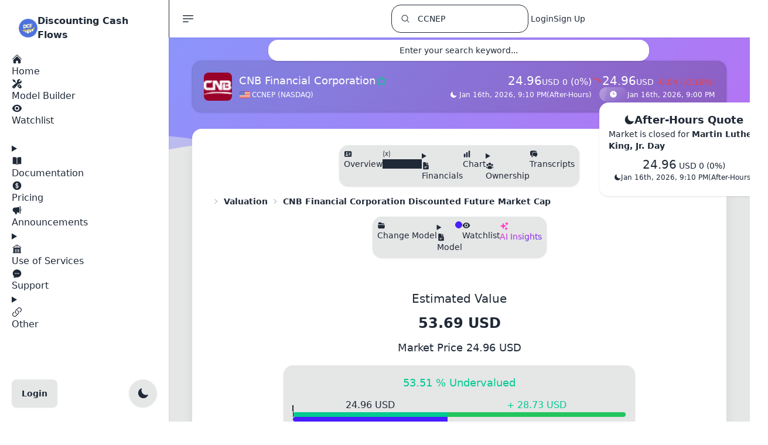

--- FILE ---
content_type: text/html; charset=utf-8
request_url: https://discountingcashflows.com/company/CCNEP/valuation/discounted-future-market-cap/
body_size: 78563
content:



<!doctype html>
<html lang="en">
    <head>
        
        <script defer src="https://code.jquery.com/jquery-3.7.1.min.js" integrity="sha256-/JqT3SQfawRcv/BIHPThkBvs0OEvtFFmqPF/lYI/Cxo=" crossorigin="anonymous"></script>
        
        <script defer src="https://d98l5qlpv69u2.cloudfront.net/static/app/frameworks/htmx.min.19a573773be4.js"></script>
        
        <script defer src="https://unpkg.com/htmx.org/dist/ext/intersect.js"></script>
        
        <script defer src="https://www.googletagmanager.com/gtag/js?id=G-87V5R4G6NZ"></script>
        
        
        
        <script defer src="https://d98l5qlpv69u2.cloudfront.net/static/app/frameworks/alpinejs/intersect/cdn.min.acdaba6a79bf.js"></script>
        
        <script defer src="https://d98l5qlpv69u2.cloudfront.net/static/app/frameworks/alpinejs/sort/cdn.min.08a2a3845a72.js"></script>
        
        
        <script defer src="https://d98l5qlpv69u2.cloudfront.net/static/app/frameworks/alpinejs/alpinejs/cdn.min.9ece1991f90e.js"></script>
        
        <script src="https://d98l5qlpv69u2.cloudfront.net/static/app/frameworks/split/unpkg.com_split.js@1.6.5_dist_split.min.776a792d5647.js"></script>

        
        
        <script src="https://d98l5qlpv69u2.cloudfront.net/static/app/frameworks/moment/moment.min.30becd459de6.js"></script>
        <script src="https://d98l5qlpv69u2.cloudfront.net/static/app/frameworks/moment/moment-timezone-with-data.min.cba3b939885a.js"></script>
        
        
        
        <script src="https://d98l5qlpv69u2.cloudfront.net/static/app/js/include.min.4ad86e34271c.js"></script>
        
        
        <script>(function(w,r){w._rwq=r;w[r]=w[r]||function(){(w[r].q=w[r].q||[]).push(arguments)}})(window,'rewardful');</script>
        <script async src='https://r.wdfl.co/rw.js' data-rewardful='91ee5e'></script>
        
        <script type="text/javascript">

// Define dataLayer and the gtag function.
window.dataLayer = window.dataLayer || [];
function gtag(){dataLayer.push(arguments);}
gtag('js', new Date());
const _googleAnalyticsTag = 'G-87V5R4G6NZ';
gtag('config', _googleAnalyticsTag);

function appendLink(urls) {
    if (!Array.isArray(urls)) {
        
        urls = [urls];
    }

    
    for (var i = 0; i < urls.length; i++) {
        
        var linkElement = document.createElement("link");

        
        linkElement.rel = "stylesheet";
        linkElement.type = "text/css";
        linkElement.href = urls[i];

        
        document.head.appendChild(linkElement);
    }
}
function appendScript(srcArray, callback) {
    if (!Array.isArray(srcArray)) {
        
        srcArray = [srcArray];
    }

    var loadedCount = 0;

    function loadScript(index) {
        if (index < srcArray.length) {
            var script = document.createElement('script');
            script.src = srcArray[index];

            
            script.onload = function () {
                loadedCount++;
                if (loadedCount === srcArray.length) {
                    
                    if (typeof callback === 'function') {
                        callback();
                    }
                } else {
                    
                    loadScript(index + 1);
                }
            };

            script.onerror = function () {
                console.error('Error loading script:', srcArray[index]);
            };

            document.head.appendChild(script);
        }
    }

    
    loadScript(0);
}
function getSvg(model){
    if(model === 'x-mark'){
        return `<svg viewBox="0 0 24 24" fill="currentColor" aria-hidden="true" width="18" height="18">
  <path fill-rule="evenodd" d="M5.47 5.47a.75.75 0 0 1 1.06 0L12 10.94l5.47-5.47a.75.75 0 1 1 1.06 1.06L13.06 12l5.47 5.47a.75.75 0 1 1-1.06 1.06L12 13.06l-5.47 5.47a.75.75 0 0 1-1.06-1.06L10.94 12 5.47 6.53a.75.75 0 0 1 0-1.06Z" clip-rule="evenodd" />
</svg>`;
    }
}
document.addEventListener('DOMContentLoaded', function () {
    appendScript('https://d98l5qlpv69u2.cloudfront.net/static/app/frameworks/cookieconsent/cookieconsent.umd.1bc0e535a23d.js', _function_cookieconsent_init);
    appendLink('https://d98l5qlpv69u2.cloudfront.net/static/app/frameworks/cookieconsent/cookieconsent.670b37e75a82.css');
    appendLink('https://d98l5qlpv69u2.cloudfront.net/static/app/css/codehilite.83791210e722.css');
    appendScript('https://d98l5qlpv69u2.cloudfront.net/static/app/frameworks/bootstrap/cdn.jsdelivr.net_npm_bootstrap@5.2.3_dist_js_bootstrap.bundle.min.fd74ca6b620c.js', _function_toggle_init);
});

const theme = localStorage.getItem('theme');

if (theme) {
    document.documentElement.setAttribute('data-theme', theme);
}
else {
    
    document.documentElement.setAttribute('data-theme', 'light');
}</script>
        <style type="text/css">

.exchange-NYSE:before, .exchange-NASDAQ:before, .exchange-AMEX:before, .country-US:before {
  background-image: url("https://d98l5qlpv69u2.cloudfront.net/static/app/img/search-flags/us-48.d234ef3621ff.png");
}
.exchange-EURONEXT:before, .country-EU:before {
  background-image: url("https://d98l5qlpv69u2.cloudfront.net/static/app/img/search-flags/eu-48.dfa60844830a.png");
}
.exchange-NSE:before, .exchange-BSE:before {
  background-image: url("https://d98l5qlpv69u2.cloudfront.net/static/app/img/search-flags/in-48.09b5dabb4f29.png");
}

.exchange-XETRA:before, .country-DE:before {
  background-image: url("https://d98l5qlpv69u2.cloudfront.net/static/app/img/search-flags/ge-48.d1479dbca072.png");
}

.exchange-TSX:before, .exchange-NEO:before, .country-CA:before {
  background-image: url("https://d98l5qlpv69u2.cloudfront.net/static/app/img/search-flags/ca-48.ffe694628ae2.png");
}

.exchange-LSE:before, .country-GB:before {
  background-image: url("https://d98l5qlpv69u2.cloudfront.net/static/app/img/search-flags/uk-48.5cfcc9df8717.png");
}

.exchange-AMS:before, .country-NL:before {
  background-image: url("https://d98l5qlpv69u2.cloudfront.net/static/app/img/search-flags/nl-48.3f3deabf24ef.png");
}
.exchange-STO:before {
  background-image: url("https://d98l5qlpv69u2.cloudfront.net/static/app/img/search-flags/sw-48.2321503c6d76.png");
}

.exchange-SIX:before, .country-CH:before {
  background-image: url("https://d98l5qlpv69u2.cloudfront.net/static/app/img/search-flags/sz-48.37d2e87b3d6d.png");
}

.exchange-ASX:before, .country-AU:before {
  background-image: url("https://d98l5qlpv69u2.cloudfront.net/static/app/img/search-flags/au-48.8af280b4c8f8.png");
}

.exchange-JPX:before, .country-JP:before {
  background-image: url("https://d98l5qlpv69u2.cloudfront.net/static/app/img/search-flags/jp-48.9383ef473a85.png");
}
.exchange-SET:before {
  background-image: url("https://d98l5qlpv69u2.cloudfront.net/static/app/img/search-flags/th-48.b350d566ec1d.png");
}
.exchange-KSC:before {
  background-image: url("https://d98l5qlpv69u2.cloudfront.net/static/app/img/search-flags/kr-48.ffacf77fefa4.png");
}

.exchange-MIL:before, .country-IT:before {
  background-image: url("https://d98l5qlpv69u2.cloudfront.net/static/app/img/search-flags/it-48.594e8e3796c1.png");
}
.exchange-OSE:before {
  background-image: url("https://d98l5qlpv69u2.cloudfront.net/static/app/img/search-flags/nw-48.8ec30c29e896.png");
}
.exchange-CNQ:before {
  background-image: url("https://d98l5qlpv69u2.cloudfront.net/static/app/img/search-flags/ca-48.ffe694628ae2.png");
}

.exchange-WSE:before, .country-PL:before {
  background-image: url("https://d98l5qlpv69u2.cloudfront.net/static/app/img/search-flags/pl-48.701224151773.png");
}
.exchange-TLV:before {
  background-image: url("https://d98l5qlpv69u2.cloudfront.net/static/app/img/search-flags/il-48.e1d7e5c26479.png");
}
.exchange-STU:before, .exchange-BER:before {
  background-image: url("https://d98l5qlpv69u2.cloudfront.net/static/app/img/search-flags/ge-48.d1479dbca072.png");
}
.exchange-CPH:before {
  background-image: url("https://d98l5qlpv69u2.cloudfront.net/static/app/img/search-flags/dk-48.1d80e3bb7c1f.png");
}
.exchange-JKT:before {
  background-image: url("https://d98l5qlpv69u2.cloudfront.net/static/app/img/search-flags/id-48.89da47f0ab54.png");
}

.exchange-VIE:before, .country-AT:before {
  background-image: url("https://d98l5qlpv69u2.cloudfront.net/static/app/img/search-flags/at-48.ea428e161414.png");
}
.exchange-SAO:before {
  background-image: url("https://d98l5qlpv69u2.cloudfront.net/static/app/img/search-flags/br-48.862b19cce729.png");
}
.exchange-MEX:before {
  background-image: url("https://d98l5qlpv69u2.cloudfront.net/static/app/img/search-flags/mx-48.8885ac7679a3.png");
}
.exchange-JNB:before {
  background-image: url("https://d98l5qlpv69u2.cloudfront.net/static/app/img/search-flags/za-48.b3e2e6078682.png");
}
.exchange-ASE:before {
  background-image: url("https://d98l5qlpv69u2.cloudfront.net/static/app/img/search-flags/jo-48.82a6e308f33d.png");
}

.exchange-NZE:before, .country-NZ:before {
  background-image: url("https://d98l5qlpv69u2.cloudfront.net/static/app/img/search-flags/nz-48.a21f562d6cdc.png");
}
.exchange-IST:before {
  background-image: url("https://d98l5qlpv69u2.cloudfront.net/static/app/img/search-flags/tr-48.b203aec8532d.png");
}
.exchange-DFM:before {
  background-image: url("https://d98l5qlpv69u2.cloudfront.net/static/app/img/search-flags/ae-48.8db9d51d0dc5.png");
}

.exchange-ATH:before, .country-GR:before {
  background-image: url("https://d98l5qlpv69u2.cloudfront.net/static/app/img/search-flags/gr-48.c0d68b1aa1fa.png");
}

.exchange-HEL:before, .country-FI:before {
  background-image: url("https://d98l5qlpv69u2.cloudfront.net/static/app/img/search-flags/fi-48.28a5c85dde9d.png");
}
.exchange-PRA:before {
  background-image: url("https://d98l5qlpv69u2.cloudfront.net/static/app/img/search-flags/cz-48.4c29e95e584b.png");
}
.exchange-MCX:before {
  background-image: url("https://d98l5qlpv69u2.cloudfront.net/static/app/img/search-flags/ru-48.fee2a8b2df53.png");
}

.exchange-HKSE:before, .exchange-SHH:before, .exchange-SHZ:before, .country-CN:before {
  background-image: url("https://d98l5qlpv69u2.cloudfront.net/static/app/img/search-flags/ch-48.bbc99b5f5f0a.png");
}

.country-XK:before {
  background-image: url("https://d98l5qlpv69u2.cloudfront.net/static/app/img/search-flags/xk-48.2e5df001a142.png");
}

.country-EE:before {
  background-image: url("https://d98l5qlpv69u2.cloudfront.net/static/app/img/search-flags/ee-48.33f498589b96.png");
}

.exchange-PAR:before, .country-FR:before {
  background-image: url("https://d98l5qlpv69u2.cloudfront.net/static/app/img/search-flags/fr-48.35913bb7a38a.png");
}

.country-LT:before {
  background-image: url("https://d98l5qlpv69u2.cloudfront.net/static/app/img/search-flags/lt-48.15bc48887565.png");
}

.country-SK:before {
  background-image: url("https://d98l5qlpv69u2.cloudfront.net/static/app/img/search-flags/sk-48.8b7ff9f45c19.png");
}

.country-ES:before {
  background-image: url("https://d98l5qlpv69u2.cloudfront.net/static/app/img/search-flags/es-48.4b3b22a250be.png");
}

.country-PT:before {
  background-image: url("https://d98l5qlpv69u2.cloudfront.net/static/app/img/search-flags/pt-48.6ce908e4bd75.png");
}

.country-BE:before {
  background-image: url("https://d98l5qlpv69u2.cloudfront.net/static/app/img/search-flags/be-48.e411827c1db6.png");
}

.country-MT:before {
  background-image: url("https://d98l5qlpv69u2.cloudfront.net/static/app/img/search-flags/mt-48.fe5fe3a0e1eb.png");
}

.country-SI:before {
  background-image: url("https://d98l5qlpv69u2.cloudfront.net/static/app/img/search-flags/si-48.c09cec8f1a1b.png");
}

.country-EC:before {
  background-image: url("https://d98l5qlpv69u2.cloudfront.net/static/app/img/search-flags/ec-48.8c433c6bafd8.png");
}

.country-IE:before {
  background-image: url("https://d98l5qlpv69u2.cloudfront.net/static/app/img/search-flags/ie-48.9e61119fc77c.png");
}

.country-CY:before {
  background-image: url("https://d98l5qlpv69u2.cloudfront.net/static/app/img/search-flags/cy-48.77564c5c02ff.png");
}

.country-LV:before {
  background-image: url("https://d98l5qlpv69u2.cloudfront.net/static/app/img/search-flags/lv-48.822eefd8ce02.png");
}

.country-ME:before {
  background-image: url("https://d98l5qlpv69u2.cloudfront.net/static/app/img/search-flags/me-48.b1e7ba95b620.png");
}

.country-RO:before {
  background-image: url("https://d98l5qlpv69u2.cloudfront.net/static/app/img/search-flags/ro-48.bccba244f9a4.png");
}
.exchange-PNK:before, .exchange-OTC:before, .exchange-TAI:before,
.exchange-DOH:before, .exchange-LIS:before,
.exchange-YHD:before, .exchange-ETF:before, .exchange-ISE:before {
  background-image: url("https://d98l5qlpv69u2.cloudfront.net/static/app/img/search-flags/otc-48.347649ba82c6.png");
}

[x-sort\:item] {
    cursor: pointer;
}

[x-sort\:handle] {
    cursor: grab;
}


.fa-impact-low:before {
content: "\f005";
color: #4e73df !important;
}
.fa-impact-low:after {
content: "\f005 \f005";
color: #dbdbdb !important;
}

.fa-impact-medium:before {
content: "\f005 \f005";
color: #4e73df !important;
}
.fa-impact-medium:after {
content: "\f005";
color: #dbdbdb !important;
}

.fa-impact-high:before {
content: "\f005 \f005 \f005";
color: #4e73df !important;
}</style>
        
        <script type="text/javascript">

var _module = _module || {};

if (typeof _module.init === 'undefined') {
    _module.registered_modules = [];
    _module.register = function(moduleName){
        
        if(!_module.registered_modules.includes(moduleName)){
            _module.registered_modules.push(moduleName);
            _module[moduleName] = {};
            _module.init(moduleName);
        }
        return _module[moduleName];
    }
    _module.init = function(moduleName){
        
        _module[moduleName].styles = []
        _module[moduleName].scripts = []
        _module[moduleName].process_queue_item = function(item){}

        
        _module[moduleName].download_requested = false;

        
        _module[moduleName].initialized = false;

        _module[moduleName].download = function(){
            appendLink(_module[moduleName].styles);
            appendScript(_module[moduleName].scripts, _module[moduleName].callback);
        }

        _module[moduleName].callback = function(){
            
            for(var i=0; i<_module[moduleName].queue.length; i++){
                _module[moduleName].process_queue_item(_module[moduleName].queue[i])
            }
            
            _module[moduleName].queue = [];

            _module[moduleName].initialized = true;
            
            const event = new Event(moduleName);
            document.dispatchEvent(event);
        }

        _module[moduleName].init_interface = function(){
            
            if(!_module[moduleName].download_requested){
                _module[moduleName].download_requested = true;
                _module[moduleName].download();
            }
            if(_module[moduleName].initialized){
                
                _module[moduleName].callback();
                return Promise.resolve();
            }

            return new Promise(function(resolve, reject) {
                
                var handleInitializedChange = function() {
                    
                    if (_module[moduleName].initialized) {
                        resolve();
                        
                        document.removeEventListener(moduleName, handleInitializedChange);
                    }
                };

                
                document.addEventListener(moduleName, handleInitializedChange);
            });
        }

        
        _module[moduleName].queue = [];

        
        _module[moduleName].init = function(input){
            
            _module[moduleName].queue.push(input);
            
            return _module[moduleName].init_interface();
        }
    }
}</script>
        <script type="text/javascript">

_module.register('datatables');

_module.datatables.styles = [
    "https://d98l5qlpv69u2.cloudfront.net/static/app/js/datatables/dataTables.tailwindcss.edee514fcd9a.css",
];
_module.datatables.scripts = [
    "https://d98l5qlpv69u2.cloudfront.net/static/app/js/datatables/dataTables.min.e80db5d16132.js",
    "https://d98l5qlpv69u2.cloudfront.net/static/app/js/datatables/dataTables.tailwindcss.11816b065865.js",
    "https://cdn.datatables.net/fixedheader/4.0.1/js/dataTables.fixedHeader.min.js",
    "https://cdn.datatables.net/rowgroup/1.5.0/js/dataTables.rowGroup.min.js",
];
_module.datatables.process_queue_item = function(item){
    const existingTable = $(item.target).DataTable();
    if(existingTable){
        existingTable.destroy();
    }
    if('options' in item && item.options){
        $(item.target).DataTable(item.options);
    }
    else{
        $(item.target).DataTable();
    }
}</script>
        <script type="text/javascript">

_module.register('highstock');
_module.highstock.styles = [
    "https://d98l5qlpv69u2.cloudfront.net/static/app/frameworks/highcharts/gui.0ba517ea0171.css",
    "https://d98l5qlpv69u2.cloudfront.net/static/app/frameworks/highcharts/popup.0a3e08bfa798.css",
];

_module.highstock.scripts = [
    "https://d98l5qlpv69u2.cloudfront.net/static/app/frameworks/highcharts/highstock.e90037cc4454.js",
    "https://d98l5qlpv69u2.cloudfront.net/static/app/frameworks/highcharts/data.7a454611a0b1.js",
    "https://d98l5qlpv69u2.cloudfront.net/static/app/frameworks/highcharts/accessibility.ab4ed5dfe9c6.js",
    "https://d98l5qlpv69u2.cloudfront.net/static/app/frameworks/highcharts/exporting.6f379715e551.js",
    "https://d98l5qlpv69u2.cloudfront.net/static/app/frameworks/highcharts/indicators-all.0f981d0bc3ac.js",
    "https://d98l5qlpv69u2.cloudfront.net/static/app/frameworks/highcharts/drag-panes.db4abd94ed24.js",
    "https://d98l5qlpv69u2.cloudfront.net/static/app/frameworks/highcharts/annotations-advanced.07c6df1e8fe7.js",
    "https://d98l5qlpv69u2.cloudfront.net/static/app/frameworks/highcharts/price-indicator.b731e3abc1ac.js",
    "https://d98l5qlpv69u2.cloudfront.net/static/app/frameworks/highcharts/full-screen.52a37bdffc6a.js",
    "https://d98l5qlpv69u2.cloudfront.net/static/app/frameworks/highcharts/stock-tools.c8f4d2071519.js",
    "https://d98l5qlpv69u2.cloudfront.net/static/app/frameworks/highcharts/heikinashi.db2cde32bfc9.js",
    "https://d98l5qlpv69u2.cloudfront.net/static/app/frameworks/highcharts/hollowcandlestick.de068724257d.js",
    "https://d98l5qlpv69u2.cloudfront.net/static/app/frameworks/highcharts/draggable-points.443ca893c621.js",
    "https://d98l5qlpv69u2.cloudfront.net/static/app/frameworks/highcharts/export-data.c9fa48204197.js",
];

_module.highstock.process_queue_item = function(item){
    _module.highstock.initChart(item)
}


_module.highstock.cache = [];


_module.highstock.browserTimezoneOffset = new Date().getTimezoneOffset() * 60000; 

_module.highstock.zoom = localStorage.getItem('customStockToolsZoom');
if(_module.highstock.zoom != 0 && (!_module.highstock.zoom || _module.highstock.zoom == 'null')){
    _module.highstock.zoom = 3; 
}
_module.highstock.setZoom = function(zoom){
    _module.highstock.zoom = zoom;
}

_module.highstock.themeSet = null;

_module.highstock.setHighchartsTheme = function(theme, type){
    if(!_module.highstock.themeSet || _module.highstock.themeSet !== theme + type ){
        initializeHighstockThemeObjects(); 
        let sharedConfig = {};
        if(type === 'stockChartFull'){
            sharedConfig = Highcharts.merge(_module.highstock.stockChartShared, _module.highstock.stockChartFullShared);
        }
        else if(type === 'stockChartMinimal'){
            sharedConfig = Highcharts.merge(_module.highstock.stockChartShared, _module.highstock.stockChartMinimalShared);
        }
        else{
            sharedConfig = _module.highstock.chartShared;
        }

        _module.highstock.lightTheme = Highcharts.merge(sharedConfig, _module.highstock.lightThemeOptions);
        _module.highstock.darkTheme = Highcharts.merge(sharedConfig, _module.highstock.darkThemeOptions);

        Highcharts.theme = theme === 'light' ? _module.highstock.lightTheme : _module.highstock.darkTheme;
        Highcharts.setOptions(Highcharts.theme);
        _module.highstock.themeSet = theme + type;
    }
}



_module.highstock.destroyCachedObject = function(cacheItemIndex){
    const cacheItem = _module.highstock.cache[cacheItemIndex];
    if (cacheItem.chart !== null){
        try {
            cacheItem.chart.destroy();
        } catch (error) {
            
            console.error('Failed to destroy an already cached chart:', error);
            return cacheItemIndex;
        }
    }
    
    _module.highstock.cache.splice(cacheItemIndex, 1);
    return cacheItemIndex - 1; 
}


_module.highstock.cleanCache = function(){
    for (let i = 0; i < _module.highstock.cache.length; i++) {
        const cacheItem = _module.highstock.cache[i];
        if(cacheItem.chart !== null){
            const renderToElement = cacheItem.chart.renderTo;

            
            if (!renderToElement.isConnected) {
                i = _module.highstock.destroyCachedObject(i);
            }
        }
    }
}


_module.highstock.removeTargetCacheItem = function(target){
    for (let i = 0; i < _module.highstock.cache.length; i++) {
        const cacheItem = _module.highstock.cache[i];
        if(cacheItem.target === target){
            i = _module.highstock.destroyCachedObject(i);
        }
    }
}

_module.highstock.resetHighchartsTheme = function(theme){
    if(_module.highstock.cache.length){
        _module.highstock.cleanCache();
        _module.highstock.cache.forEach(item => {
            try {
                
                item.data['theme'] = theme;
                _module.highstock.initChart(item.data);
            } catch (error) {
                
                console.error('Failed to initialize the chart:', error);
            }
        });
    }
}

_module.highstock.initChart = function(data){
    
    var theme = 'light';
    if('theme' in data && data['theme']){
        theme = data['theme'];
    }

    _module.highstock.cleanCache();
    _module.highstock.removeTargetCacheItem(data.target);

    
    let shadowHostElement = null;
    if (data.type !== 'stockChartFull') {
        
        const originalTargetElement =
            typeof data.target === 'string'
                ? (document.getElementById(data.target.replace(/^#/, '')) ||
                   document.querySelector(data.target))
                : data.target;

        if (originalTargetElement) {
            
            const shadowHostElement = document.createElement('div');

            
            originalTargetElement.after(shadowHostElement);

            
            const shadowRoot = shadowHostElement.attachShadow({ mode: 'open' });

            
            shadowRoot.appendChild(originalTargetElement);

            
            data.target = originalTargetElement;
        } else {
            console.warn('Highstock: target element not found →', data.target);
        }
    }

    
    let chart = null;
    if(data.type === 'stockChartFull' || data.type === 'stockChartMinimal'){
        _module.highstock.stockChartTimeframe = data.timeframe;
        _module.highstock.stockChartTimezone = 'America/New_York';
        if (data.ticker.includes('.')) {
            // Not a US company, set to null
            _module.highstock.stockChartTimezone = null;
        }

        _module.highstock.setHighchartsTheme(theme, data.type);
        // Apply saved configuration only to the full chart
        if (data.type === 'stockChartFull'){
            var initialData = data.options.series[0].data;
            var initialName = data.options.series[0].name;
            var initialTooltip = data.options.series[0].tooltip;
            var initialRangeSelector = data.options.rangeSelector;

            if (localStorage['customStockToolsChart']) {
                data.options = JSON.parse(localStorage['customStockToolsChart']);
            }
            else if (localStorage['originalStockToolsChart']) {
                data.options = JSON.parse(localStorage['originalStockToolsChart']);
            }

            data.options.series[0].data = initialData;
            data.options.series[0].name = initialName;
            data.options.series[0].tooltip = initialTooltip;
            data.options.rangeSelector = initialRangeSelector;
        }

        chart = Highcharts.stockChart(data.target, data.options);
    }
    else if(data.type === 'chart'){
        _module.highstock.setHighchartsTheme(theme, data.type);
        chart = Highcharts.chart(data.target, data.options);
    }
    else if(data.type === 'treasuryYieldChart'){
        _module.highstock.setHighchartsTheme(theme, data.type);
        chart = Highcharts.stockChart(data.target, data.options);
    }

    
    if (!shadowHostElement && data.type !== 'stockChartFull') {
        const renderDiv = chart.renderTo;
        const host = document.createElement('div');
        renderDiv.after(host);
        const shadow = host.attachShadow({ mode: 'open' });
        shadow.appendChild(renderDiv);
    }

    _module.highstock.cache.push({
        target: data.target,
        chart: chart,
        data: data
    });

    return chart;
};


_module.highstock.getChart = function (target) {
    const normaliseToId = (nodeOrSelector) => {
        if (!nodeOrSelector) {
            return null;
        }
        
        if (typeof nodeOrSelector === 'string') {
            return nodeOrSelector.replace(/^#/, '');
        }
        
        return nodeOrSelector.id || null;
    };

    const requestedId = normaliseToId(target);

    if (!_module.highstock.cache || !_module.highstock.cache.length) {
        return null;
    }

    for (let index = 0; index < _module.highstock.cache.length; index++) {

        const cachedEntry   = _module.highstock.cache[index];
        const cachedTarget  = cachedEntry.target;

        
        if (cachedTarget === target) {
            return cachedEntry.chart;
        }

        
        if (normaliseToId(cachedTarget) &&
            normaliseToId(cachedTarget) === requestedId) {
            return cachedEntry.chart;
        }
    }
    
    return null;
};

_module.highstock.getOptions = function(elements) {
    var options = [],
        userOptions;

    elements.forEach(function(element) {
        userOptions = element.userOptions;

        if (!userOptions.isInternal) {
            options.push(userOptions);

            if (userOptions.draggable && userOptions.labels) {
                userOptions.labels.forEach(function(label) {
                    label.controlPoints = null;
                });
            }
        }
    });

    return options;
}

_module.highstock.saveChart = function(chart){
    if(chart){
        var userOptions = chart.userOptions;

        if (chart.annotations.length) {
            userOptions.annotations = _module.highstock.getOptions(chart.annotations);
        }

        if (chart.series.length) {
            userOptions.series = _module.highstock.getOptions(chart.series);
        }

        userOptions.xAxis = _module.highstock.getOptions(chart.xAxis);
        userOptions.yAxis = _module.highstock.getOptions(chart.yAxis);

        localStorage.setItem(
            'customStockToolsChart',
            JSON.stringify(chart.userOptions)
        );
        localStorage.setItem(
            'customStockToolsZoom',
            _module.highstock.zoom
        );
        _module.alertify.init({
            message: 'Chart settings have been successfully saved!',
            tags: 'success',
            seconds: 3
        });
    }
}

_module.highstock.stockChartTimeframe = null;
_module.highstock.stockChartTimezone = null;

_module.highstock.setTimeframe = function(timeframe){
    if(_module.highstock.cache.length){
        _module.highstock.removeTargetCacheItem(_module.highstock.cache[0].target);
        
        _module.highstock.zoom = 4; 
        if(timeframe == '1min' || timeframe == '5min' || timeframe == '15min'){
            _module.highstock.zoom = 1; 
        }
        else if(timeframe == '30min' || timeframe == '1hour'){
            _module.highstock.zoom = 2; 
        }
        else if(timeframe == '4hour' || timeframe == '1day'){
            _module.highstock.zoom = 3; 
        }
        else if(timeframe == '1month'){
            _module.highstock.zoom = 5; 
        }
    }
}
</script>
        <script type="text/javascript">

_module.register('ace');

_module.ace.styles = [
    "https://d98l5qlpv69u2.cloudfront.net/static/app/frameworks/ace/one-dark.3fb693001536.css",
];
_module.ace.scripts = [
    "https://cdnjs.cloudflare.com/ajax/libs/ace/1.23.4/ace.js",
    "https://cdnjs.cloudflare.com/ajax/libs/ace/1.23.4/theme-xcode.min.js",
    "https://cdnjs.cloudflare.com/ajax/libs/ace/1.32.7/theme-one_dark.min.js",
    "https://cdnjs.cloudflare.com/ajax/libs/ace/1.36.3/mode-python.min.js",
    "https://cdnjs.cloudflare.com/ajax/libs/ace/1.23.4/ext-language_tools.min.js",
    "https://d98l5qlpv69u2.cloudfront.net/static/app/frameworks/split/unpkg.com_split.js@1.6.5_dist_split.min.776a792d5647.js"
];

_module.ace.process_queue_item = function(item){
    if(_module.ace.cache.length){
        _module.ace.destroyAll();
    }
    if(item.type === 'editor'){
        _module.ace.initEditor(item.editor_target, item.log_target, item.editor_wrapper, item.tools_wrapper);
    }
    else if(item.type === 'viewer'){
        var code_viewer = ace.edit(item.target, {
            theme: _module.ace.getAceTheme(localStorage.getItem('theme')),
            mode: "ace/mode/python"
        });
        code_viewer.setFontSize("16px");
        code_viewer.setReadOnly(true);
        if(document.getElementById('valuationCodePreload')){
            code_viewer.setValue(document.getElementById('valuationCodePreload').value);
        }
        
        _module.ace.cache.push({ type: 'viewer', id: item.target, instance: code_viewer });
    }
}

_module.ace.cache = [];

_module.ace.destroyAll = function(){
    _module.ace.cache.forEach(entry => { try { entry.instance.destroy(); } catch(e){} });
    _module.ace.cache = [];
}

_module.ace.initEditor = function(editor_target, log_target, editor_wrapper, tools_wrapper){
    const theme = _module.ace.getAceTheme(localStorage.getItem('theme'));

    
    const langTools = ace.require("ace/ext/language_tools");

    
    langTools.setCompleters([]);

    const customCompleter = getEditorCustomCompleter();

    var code_editor = ace.edit(editor_target, {
        theme: theme,
        mode: "ace/mode/python"
    });
    code_editor.setFontSize("16px");
    
    code_editor.setOptions({
        enableBasicAutocompletion: true,
        enableSnippets: true,
        enableLiveAutocompletion: true
    });

    
    code_editor.completers = [customCompleter];

    
    _module.ace.cache.push({ type: 'editor', id: editor_target, instance: code_editor });

    var code_log = ace.edit(log_target, {
        theme: theme,
        mode: "ace/mode/sh"
    });
    code_log.setFontSize("16px");
    code_log.setReadOnly(true);

    
    _module.ace.cache.push({ type: 'log', id: log_target, instance: code_log });

    if(document.getElementById(editor_wrapper) && document.getElementById(tools_wrapper)){
        Split(['#'+editor_wrapper, '#'+tools_wrapper], {
            sizes: [60, 40], 
            direction: 'horizontal', 
            minSize: [200, 0],
            gutterSize: 6,
            gutter: function (index, direction) {
                const gutter = document.createElement('div');
                gutter.className = `gutter gutter-${direction} hover:bg-base-300 transition-all`;
                return gutter;
            },
        });
    }
    if(document.getElementById('repository_profiles') && document.getElementById('repository_models')){
        Split(['#repository_profiles', '#repository_models'], {
            sizes: [35, 65],
            direction: 'horizontal',
            minSize: [200, 200],
            gutterSize: 6,
        });
    }
}

_module.ace.getAceTheme = function(AppTheme){
    
    var ace_theme = "ace/theme/xcode";
    if(AppTheme === 'dark'){
        ace_theme = "ace/theme/one_dark";
    }
    return ace_theme;
}

_module.ace.resetTheme = function(AppTheme){
    if(_module.ace.cache.length){
        _module.ace.cache.forEach(entry => {
            try { entry.instance.setTheme(_module.ace.getAceTheme(AppTheme)); } catch(e){}
        });
    }
}

_module.ace.get = function(type, id){
    if(!_module.ace.cache.length) return null;
    if(id){
        const found = _module.ace.cache.find(e => e.type === type && e.id === id);
        return found ? found.instance : null;
    }
    // Return last created of the requested type
    for(let i=_module.ace.cache.length-1; i>=0; i--){
        if(_module.ace.cache[i].type === type){
            return _module.ace.cache[i].instance;
        }
    }
    return null;
}

// Backward-compatible helpers
_module.ace.getEditor = function(){ return _module.ace.get('editor'); }
_module.ace.getLog = function(){ return _module.ace.get('log'); }</script>
        <script type="text/javascript">

_module.register('alertify');

_module.alertify.styles = [
    "https://d98l5qlpv69u2.cloudfront.net/static/app/frameworks/alertifyjs/css/alertify.min.53ee257f4e8e.css",
];
_module.alertify.scripts = [
    "https://d98l5qlpv69u2.cloudfront.net/static/app/frameworks/alertifyjs/alertify.min.b5fd295eef0f.js",
];

_module.alertify.process_queue_item = function(item){
    if (!item.hasOwnProperty('seconds')) {
        item.seconds = 6;
    }
    alertify.notify(item.message, item.tags, item.seconds);
}
</script>
        
        <script type="text/javascript">

var _namespace_tippy_katex = _namespace_tippy_katex || {};

if (typeof _namespace_tippy_katex.init === 'undefined') {
    
    _namespace_tippy_katex.init_requested = false;

    
    _namespace_tippy_katex.initialized = false;

    _namespace_tippy_katex.init = function(){
        appendLink([
            "https://d98l5qlpv69u2.cloudfront.net/static/app/frameworks/tippy/unpkg.com_tippy.js@6.3.7_animations_shift-toward.5d60cdf62756.css",
            "https://d98l5qlpv69u2.cloudfront.net/static/app/frameworks/tippy/unpkg.com_tippy.js@6.3.7_animations_scale-extreme.ed53d7396915.css",
            "https://cdn.jsdelivr.net/npm/katex@0.16.11/dist/katex.min.css"
        ]);
        appendScript([
            "https://d98l5qlpv69u2.cloudfront.net/static/app/frameworks/tippy/unpkg.com_@popperjs_core@2.11.8_dist_umd_popper.min.4bc91209e1e9.js",
            "https://d98l5qlpv69u2.cloudfront.net/static/app/frameworks/tippy/unpkg.com_tippy.js@6.3.7_dist_tippy-bundle.umd.min.715aa1ca7bc4.js",
            "https://cdn.jsdelivr.net/npm/katex@0.16.11/dist/katex.min.js",
            "https://cdn.jsdelivr.net/npm/katex@0.16.11/dist/contrib/auto-render.min.js",
        ], _namespace_tippy_katex.callback);
    }

    _namespace_tippy_katex.callback = function(){
        _namespace_tippy_katex.initialized = true;

        
        for(var i=0; i<_namespace_tippy_katex.katex_queue.length; i++){
            let item = _namespace_tippy_katex.katex_queue[i];
            let element;
            if ("jQueryDisabled" in item && item.jQueryDisabled){
                element = _namespace_tippy_katex.katex_queue[i].element;
            }
            else{
                element = _namespace_tippy_katex.katex_queue[i].element.get(0); 
            }
            if (!item.formula){
                // Use the KaTeX auto-render helper
                renderMathInElement(element, {
                    // Common delimiters you might use:
                    delimiters: [
                        { left: '$$',  right: '$$',  display: true },
                        { left: '$',   right: '$',   display: false },
                        // If you want LaTeX \(...\) style, you could add:
                        // { left: '\\(', right: '\\)', display: false },
                        // etc.
                    ],
                    // Optional: set KaTeX options, like displayMode or macros
                    throwOnError: false
                });
            }
            else {
                
                katex.render(
                    item.formula,
                    element,
                    {
                        throwOnError: false,
                        displayMode: true,
                        fontSize: 18, 
                        macros: {
                        "\\dd": "\\displaystyle", 
                        },
                    }
                );
            }
        }
        
        for(var i=0; i<_namespace_tippy_katex.tippy_queue.length; i++){
            tippy(
                _namespace_tippy_katex.tippy_queue[i].selector,
                {
                    animation: 'shift-toward',
                    inertia: true,
                    trigger: 'mouseenter click',
                    content: $('<div/>').append(
                        _namespace_tippy_katex.tippy_queue[i].content
                    ).html(),
                    allowHTML: true,
                    interactive: true,
                    maxWidth: 'none',
                    onShow(instance) {
                        
                        const closeBtn = instance.popper.querySelector('.tippy-close-btn');
                        if (closeBtn) {
                            closeBtn.addEventListener('click', () => {
                                instance.hide();
                            });
                        }
                    },
                    placement: _namespace_tippy_katex.tippy_queue[i].placement,
                }
            );
        }
        
        _namespace_tippy_katex.katex_queue = [];
        _namespace_tippy_katex.tippy_queue = [];
    }

    _namespace_tippy_katex.init_interface = function(){
        
        if(!_namespace_tippy_katex.init_requested){
            _namespace_tippy_katex.init();
            _namespace_tippy_katex.init_requested = true;
        }
        if(_namespace_tippy_katex.initialized){
            
            _namespace_tippy_katex.callback();
        }
    }

    
    _namespace_tippy_katex.tippy_queue = [];

    
    _namespace_tippy_katex.tippy = function(input){
        if(!input.placement){
            input.placement = 'auto';
        }
        
        _namespace_tippy_katex.tippy_queue.push(input);
        _namespace_tippy_katex.init_interface();
    }

    
    _namespace_tippy_katex.katex_queue = [];

    
    _namespace_tippy_katex.katex = function(input){
        
        _namespace_tippy_katex.katex_queue.push(input);
        _namespace_tippy_katex.init_interface();
    }
}</script>
        <link rel="icon" href="https://d98l5qlpv69u2.cloudfront.net/static/app/favicon-16x16.66b83cb92e78.ico" sizes="16x16">
        <link rel="icon" href="https://d98l5qlpv69u2.cloudfront.net/static/app/favicon-32x32.68dd2a639000.ico" sizes="32x32">
        <link rel="icon" href="https://d98l5qlpv69u2.cloudfront.net/static/app/favicon-48x48.80031ed46e10.ico" sizes="48x48">
        <link rel="icon" href="https://d98l5qlpv69u2.cloudfront.net/static/app/favicon-64x64.43769a9636c5.ico" sizes="64x64">
        <link rel="icon" href="https://d98l5qlpv69u2.cloudfront.net/static/app/favicon-256x256.cee738a0e58d.ico" sizes="256x256">
        <link rel="apple-touch-icon" sizes="180x180" href="https://d98l5qlpv69u2.cloudfront.net/static/app/apple-touch-icon-180x180.05b2e67a58d4.png">

        
        

<link rel="stylesheet" href="https://d98l5qlpv69u2.cloudfront.net/static/css/dist/styles.min.7bf70b73959c.css">




        
        <meta charset="utf-8">
        <meta http-equiv="X-UA-Compatible" content="IE=edge">
        <meta name="viewport" content="width=device-width, initial-scale=1, shrink-to-fit=no">
        
        <meta name="keywords" content="Discounted Future Market Cap,CCNEP valuation model,intrinsic value,stock analysis,stock assumptions,financial modeling,financial code editor,forecast earnings,project cash flow,generate stock analysis,discount rate">
        
        
        <meta name="description" content="Looking to find the intrinsic value of CNB Financial Corporation (CCNEP)? Use Discounted Future Market Cap to automatically determine if the stock is undervalued.">
        
        
        <meta property="og:type" content="website">
        <meta property="og:site_name" content="Discounting Cash Flows">
        
        <meta property="og:url" content="https://discountingcashflows.com/company/CCNEP/valuation/discounted-future-market-cap/">
        
        
            
        <meta property="og:title" content="CNB Financial Corporation (CCNEP) Discounted Future Market Cap - Discounting Cash Flows">
            
        
        <meta property="og:description" content="Looking to find the intrinsic value of CNB Financial Corporation (CCNEP)? Use Discounted Future Market Cap to automatically determine if the stock is undervalued.">
        
        <meta property="og:image" content="https://financialmodelingprep.com/image-stock/CCNEP.png">
        <meta property="og:image:width" content="120"/>
        <meta property="og:image:height" content="120"/>
        
        <meta content="#4E73DF" name="theme-color">
        
<div id="baseHeadScripts">
    

    
    <title>CNB Financial Corporation (CCNEP) Discounted Future Market Cap - Discounting Cash Flows</title>
    




<link rel="canonical" href="https://discountingcashflows.com/company/CCNEP/valuation/discounted-future-market-cap/">

</div>

    </head>
    <body hx-headers='{"X-CSRFToken": "4L58e0lBDBpHwssviMiA1i0lbYO29L6nUAbr12B2dPxkdhRTegBjW7A7az38S8jL"}'
          hx-boost="true">
        
<div x-data="{
    unreadNotifications: 0,
    theme: localStorage.getItem('theme'),
    screenWidth: window.innerWidth,

    selectedDrawerItem: null,
    selectedDrawerSubitem: null,

    async themeChanged() {
        var oldTheme = localStorage.getItem('theme');
        if(oldTheme == 'light'){
            this.theme = 'dark';
        }
        else{
            this.theme = 'light';
        }
        _module.highstock.resetHighchartsTheme(this.theme);
        _module.ace.resetTheme(this.theme);
    },
}">
<div class="drawer bg-base-200"
     x-data="sidebarHandler()"
     x-init="initSidebar()">

    <input type="hidden"
           x-model="unreadNotifications"
           id="unread_notifications_count">
    <input type="hidden"
           id="unread_notifications_clear">

    <input id="sidebar" type="checkbox" checked class="drawer-toggle peer"/>
    
    <aside id="drawerSide"
           class="drawer-side hidden sm:flex z-[60] sm:z-30 shadow sm:peer-checked:pointer-events-auto sm:peer-checked:visible sm:peer-checked:sticky sm:peer-checked:w-72">
        <label for="sidebar" class="drawer-overlay"></label>
        <nav class="flex h-full w-72 flex-col gap-2 overflow-y-auto bg-base-100 px-3 py-6">
            <a href="/"
               class="flex items-center gap-2 px-5 mb-3 font-semibold"
               hx-target="#baseContent"
hx-swap="innerHTML show:window:top"

>
                <img src="https://d98l5qlpv69u2.cloudfront.net/static/app/img/standard-logo.469bba7dc888.webp" style="width: 32px"
                     alt="discounting cash flows home logo">
                Discounting Cash Flows
            </a>
            <div id="baseDrawerNavigationPanel">
                
<div id="drawerItemInitialization"
     x-init="selectedDrawerItem='null';selectedDrawerSubitem='null'">
</div>
<ul class="menu menu-with-icons text-base">
    
    <li>
        <a href="/"
           hx-indicator="#sidebarHomeIcon"
           hx-target="#baseContent"
hx-swap="innerHTML show:window:top"

    :class="{'active': selectedDrawerItem == 'home'}" 


    @click="if($(window).width() < 640){document.getElementById('sidebar').checked=false;localStorage.setItem('sidebar-collapsed', true);}"
>
            <div id="sidebarHomeIcon"
     
     style="height:18px;width:18px"
     
     class=" flex items-center">
    <div class="htmx-indicator-inverse">
        
            <svg viewBox="0 0 24 24" fill="currentColor" aria-hidden="true" width="18" height="18">
  <path d="M11.47 3.841a.75.75 0 0 1 1.06 0l8.69 8.69a.75.75 0 1 0 1.06-1.061l-8.689-8.69a2.25 2.25 0 0 0-3.182 0l-8.69 8.69a.75.75 0 1 0 1.061 1.06l8.69-8.689Z" />
  <path d="m12 5.432 8.159 8.159c.03.03.06.058.091.086v6.198c0 1.035-.84 1.875-1.875 1.875H15a.75.75 0 0 1-.75-.75v-4.5a.75.75 0 0 0-.75-.75h-3a.75.75 0 0 0-.75.75V21a.75.75 0 0 1-.75.75H5.625a1.875 1.875 0 0 1-1.875-1.875v-6.198a2.29 2.29 0 0 0 .091-.086L12 5.432Z" />
</svg>
        
    </div>
    <div class="htmx-indicator-hidden">
        <span class="loading loading-spinner loading-xs h-3 w-3"></span>
    </div>
</div>
            Home
        </a>
    </li>
    <li>
        <a href="/model-builder/"
           hx-indicator="#sidebarCodeEditorIcon"
           hx-boost="false"
           hx-target="#baseContent"
hx-swap="innerHTML show:window:top"

    :class="{'active': selectedDrawerItem == 'model-builder'}" 


    @click="if($(window).width() < 640){document.getElementById('sidebar').checked=false;localStorage.setItem('sidebar-collapsed', true);}"
>
            <div id="sidebarCodeEditorIcon"
     
     style="height:18px;width:18px"
     
     class=" flex items-center">
    <div class="htmx-indicator-inverse">
        
            <svg viewBox="0 0 24 24" fill="currentColor" aria-hidden="true" width="18" height="18">
  <path fill-rule="evenodd" d="M12 6.75a5.25 5.25 0 0 1 6.775-5.025.75.75 0 0 1 .313 1.248l-3.32 3.319c.063.475.276.934.641 1.299.365.365.824.578 1.3.64l3.318-3.319a.75.75 0 0 1 1.248.313 5.25 5.25 0 0 1-5.472 6.756c-1.018-.086-1.87.1-2.309.634L7.344 21.3A3.298 3.298 0 1 1 2.7 16.657l8.684-7.151c.533-.44.72-1.291.634-2.309A5.342 5.342 0 0 1 12 6.75ZM4.117 19.125a.75.75 0 0 1 .75-.75h.008a.75.75 0 0 1 .75.75v.008a.75.75 0 0 1-.75.75h-.008a.75.75 0 0 1-.75-.75v-.008Z" clip-rule="evenodd" />
  <path d="m10.076 8.64-2.201-2.2V4.874a.75.75 0 0 0-.364-.643l-3.75-2.25a.75.75 0 0 0-.916.113l-.75.75a.75.75 0 0 0-.113.916l2.25 3.75a.75.75 0 0 0 .643.364h1.564l2.062 2.062 1.575-1.297Z" />
  <path fill-rule="evenodd" d="m12.556 17.329 4.183 4.182a3.375 3.375 0 0 0 4.773-4.773l-3.306-3.305a6.803 6.803 0 0 1-1.53.043c-.394-.034-.682-.006-.867.042a.589.589 0 0 0-.167.063l-3.086 3.748Zm3.414-1.36a.75.75 0 0 1 1.06 0l1.875 1.876a.75.75 0 1 1-1.06 1.06L15.97 17.03a.75.75 0 0 1 0-1.06Z" clip-rule="evenodd" />
</svg>
        
    </div>
    <div class="htmx-indicator-hidden">
        <span class="loading loading-spinner loading-xs h-3 w-3"></span>
    </div>
</div>
            Model Builder
        </a>
    </li>
    <li>
        <a href="/watchlist/"
           hx-indicator="#sidebarWatchlistIcon"
           hx-target="#baseContent"
hx-swap="innerHTML show:window:top"

    :class="{'active': selectedDrawerItem == 'watchlist'}" 


    @click="if($(window).width() < 640){document.getElementById('sidebar').checked=false;localStorage.setItem('sidebar-collapsed', true);}"
>
            <div id="sidebarWatchlistIcon"
     
     style="height:18px;width:18px"
     
     class=" flex items-center">
    <div class="htmx-indicator-inverse">
        
            <svg viewBox="0 0 24 24" fill="currentColor" aria-hidden="true" width="18" height="18">
  <path d="M12 15a3 3 0 1 0 0-6 3 3 0 0 0 0 6Z" />
  <path fill-rule="evenodd" d="M1.323 11.447C2.811 6.976 7.028 3.75 12.001 3.75c4.97 0 9.185 3.223 10.675 7.69.12.362.12.752 0 1.113-1.487 4.471-5.705 7.697-10.677 7.697-4.97 0-9.186-3.223-10.675-7.69a1.762 1.762 0 0 1 0-1.113ZM17.25 12a5.25 5.25 0 1 1-10.5 0 5.25 5.25 0 0 1 10.5 0Z" clip-rule="evenodd" />
</svg>
        
    </div>
    <div class="htmx-indicator-hidden">
        <span class="loading loading-spinner loading-xs h-3 w-3"></span>
    </div>
</div>
            Watchlist
        </a>
    </li>
    <li class="my-3"></li>
    <li>
        <details :open="selectedDrawerItem == 'documentation'">
            <summary>
                <svg viewBox="0 0 24 24" fill="currentColor" aria-hidden="true" width="18" height="18">
  <path d="M11.25 4.533A9.707 9.707 0 0 0 6 3a9.735 9.735 0 0 0-3.25.555.75.75 0 0 0-.5.707v14.25a.75.75 0 0 0 1 .707A8.237 8.237 0 0 1 6 18.75c1.995 0 3.823.707 5.25 1.886V4.533ZM12.75 20.636A8.214 8.214 0 0 1 18 18.75c.966 0 1.89.166 2.75.47a.75.75 0 0 0 1-.708V4.262a.75.75 0 0 0-.5-.707A9.735 9.735 0 0 0 18 3a9.707 9.707 0 0 0-5.25 1.533v16.103Z" />
</svg>
                Documentation
            </summary>
            <ul>
                
                <li>
                    <a href="/documentation/getting-started/"
                       hx-indicator="#getting-started"
                       hx-target="#baseContent"
hx-swap="innerHTML show:window:top"

    :class="{'active': selectedDrawerSubitem == 'getting-started'}" 


    @click="if($(window).width() < 640){document.getElementById('sidebar').checked=false;localStorage.setItem('sidebar-collapsed', true);}"
>
                        <div id="getting-started"
     
     style="height:18px;width:18px"
     
     class=" flex items-center">
    <div class="htmx-indicator-inverse">
        
            <svg viewBox="0 0 24 24" fill="currentColor" aria-hidden="true" width="18" height="18">
  <path fill-rule="evenodd" d="M5.625 1.5c-1.036 0-1.875.84-1.875 1.875v17.25c0 1.035.84 1.875 1.875 1.875h12.75c1.035 0 1.875-.84 1.875-1.875V12.75A3.75 3.75 0 0 0 16.5 9h-1.875a1.875 1.875 0 0 1-1.875-1.875V5.25A3.75 3.75 0 0 0 9 1.5H5.625ZM7.5 15a.75.75 0 0 1 .75-.75h7.5a.75.75 0 0 1 0 1.5h-7.5A.75.75 0 0 1 7.5 15Zm.75 2.25a.75.75 0 0 0 0 1.5H12a.75.75 0 0 0 0-1.5H8.25Z" clip-rule="evenodd" />
  <path d="M12.971 1.816A5.23 5.23 0 0 1 14.25 5.25v1.875c0 .207.168.375.375.375H16.5a5.23 5.23 0 0 1 3.434 1.279 9.768 9.768 0 0 0-6.963-6.963Z" />
</svg>
        
    </div>
    <div class="htmx-indicator-hidden">
        <span class="loading loading-spinner loading-xs h-3 w-3"></span>
    </div>
</div>
                        Getting Started
                    </a>
                </li>
                
                <li>
                    <a href="/documentation/model-editor-guide/"
                       hx-indicator="#model-editor-guide"
                       hx-target="#baseContent"
hx-swap="innerHTML show:window:top"

    :class="{'active': selectedDrawerSubitem == 'model-editor-guide'}" 


    @click="if($(window).width() < 640){document.getElementById('sidebar').checked=false;localStorage.setItem('sidebar-collapsed', true);}"
>
                        <div id="model-editor-guide"
     
     style="height:18px;width:18px"
     
     class=" flex items-center">
    <div class="htmx-indicator-inverse">
        
            <svg viewBox="0 0 24 24" fill="currentColor" aria-hidden="true" width="18" height="18">
  <path fill-rule="evenodd" d="M5.625 1.5c-1.036 0-1.875.84-1.875 1.875v17.25c0 1.035.84 1.875 1.875 1.875h12.75c1.035 0 1.875-.84 1.875-1.875V12.75A3.75 3.75 0 0 0 16.5 9h-1.875a1.875 1.875 0 0 1-1.875-1.875V5.25A3.75 3.75 0 0 0 9 1.5H5.625ZM7.5 15a.75.75 0 0 1 .75-.75h7.5a.75.75 0 0 1 0 1.5h-7.5A.75.75 0 0 1 7.5 15Zm.75 2.25a.75.75 0 0 0 0 1.5H12a.75.75 0 0 0 0-1.5H8.25Z" clip-rule="evenodd" />
  <path d="M12.971 1.816A5.23 5.23 0 0 1 14.25 5.25v1.875c0 .207.168.375.375.375H16.5a5.23 5.23 0 0 1 3.434 1.279 9.768 9.768 0 0 0-6.963-6.963Z" />
</svg>
        
    </div>
    <div class="htmx-indicator-hidden">
        <span class="loading loading-spinner loading-xs h-3 w-3"></span>
    </div>
</div>
                        Model Editor Guide
                    </a>
                </li>
                
                <li>
                    <a href="/documentation/faq/"
                       hx-indicator="#faq"
                       hx-target="#baseContent"
hx-swap="innerHTML show:window:top"

    :class="{'active': selectedDrawerSubitem == 'faq'}" 


    @click="if($(window).width() < 640){document.getElementById('sidebar').checked=false;localStorage.setItem('sidebar-collapsed', true);}"
>
                        <div id="faq"
     
     style="height:18px;width:18px"
     
     class=" flex items-center">
    <div class="htmx-indicator-inverse">
        
            <svg viewBox="0 0 24 24" fill="currentColor" aria-hidden="true" width="18" height="18">
  <path fill-rule="evenodd" d="M5.625 1.5c-1.036 0-1.875.84-1.875 1.875v17.25c0 1.035.84 1.875 1.875 1.875h12.75c1.035 0 1.875-.84 1.875-1.875V12.75A3.75 3.75 0 0 0 16.5 9h-1.875a1.875 1.875 0 0 1-1.875-1.875V5.25A3.75 3.75 0 0 0 9 1.5H5.625ZM7.5 15a.75.75 0 0 1 .75-.75h7.5a.75.75 0 0 1 0 1.5h-7.5A.75.75 0 0 1 7.5 15Zm.75 2.25a.75.75 0 0 0 0 1.5H12a.75.75 0 0 0 0-1.5H8.25Z" clip-rule="evenodd" />
  <path d="M12.971 1.816A5.23 5.23 0 0 1 14.25 5.25v1.875c0 .207.168.375.375.375H16.5a5.23 5.23 0 0 1 3.434 1.279 9.768 9.768 0 0 0-6.963-6.963Z" />
</svg>
        
    </div>
    <div class="htmx-indicator-hidden">
        <span class="loading loading-spinner loading-xs h-3 w-3"></span>
    </div>
</div>
                        FAQ
                    </a>
                </li>
                
            </ul>
        </details>
    </li>
    <li>
        <a href="/subscriptions/"
           hx-indicator="#sidebarPricingIcon"
           hx-target="#baseContent"
hx-swap="innerHTML show:window:top"

    :class="{'active': selectedDrawerItem == 'subscriptions'}" 


    @click="if($(window).width() < 640){document.getElementById('sidebar').checked=false;localStorage.setItem('sidebar-collapsed', true);}"
>
            <div id="sidebarPricingIcon"
     
     style="height:18px;width:18px"
     
     class=" flex items-center">
    <div class="htmx-indicator-inverse">
        
            <svg viewBox="0 0 24 24" fill="currentColor" aria-hidden="true" width="18" height="18">
  <path d="M10.464 8.746c.227-.18.497-.311.786-.394v2.795a2.252 2.252 0 0 1-.786-.393c-.394-.313-.546-.681-.546-1.004 0-.323.152-.691.546-1.004ZM12.75 15.662v-2.824c.347.085.664.228.921.421.427.32.579.686.579.991 0 .305-.152.671-.579.991a2.534 2.534 0 0 1-.921.42Z" />
  <path fill-rule="evenodd" d="M12 2.25c-5.385 0-9.75 4.365-9.75 9.75s4.365 9.75 9.75 9.75 9.75-4.365 9.75-9.75S17.385 2.25 12 2.25ZM12.75 6a.75.75 0 0 0-1.5 0v.816a3.836 3.836 0 0 0-1.72.756c-.712.566-1.112 1.35-1.112 2.178 0 .829.4 1.612 1.113 2.178.502.4 1.102.647 1.719.756v2.978a2.536 2.536 0 0 1-.921-.421l-.879-.66a.75.75 0 0 0-.9 1.2l.879.66c.533.4 1.169.645 1.821.75V18a.75.75 0 0 0 1.5 0v-.81a4.124 4.124 0 0 0 1.821-.749c.745-.559 1.179-1.344 1.179-2.191 0-.847-.434-1.632-1.179-2.191a4.122 4.122 0 0 0-1.821-.75V8.354c.29.082.559.213.786.393l.415.33a.75.75 0 0 0 .933-1.175l-.415-.33a3.836 3.836 0 0 0-1.719-.755V6Z" clip-rule="evenodd" />
</svg>
        
    </div>
    <div class="htmx-indicator-hidden">
        <span class="loading loading-spinner loading-xs h-3 w-3"></span>
    </div>
</div>
            Pricing
        </a>
    </li>
    <li>
        <a href="/announcements/"
           hx-indicator="#sidebarAnnouncementsIcon"
           hx-target="#baseContent"
hx-swap="innerHTML show:window:top"

    :class="{'active': selectedDrawerItem == 'announcements'}" 


    @click="if($(window).width() < 640){document.getElementById('sidebar').checked=false;localStorage.setItem('sidebar-collapsed', true);}"
>
            <div id="sidebarAnnouncementsIcon"
     
     style="height:18px;width:18px"
     
     class=" flex items-center">
    <div class="htmx-indicator-inverse">
        
            <svg viewBox="0 0 24 24" fill="currentColor" aria-hidden="true" width="18" height="18">
  <path d="M16.881 4.345A23.112 23.112 0 0 1 8.25 6H7.5a5.25 5.25 0 0 0-.88 10.427 21.593 21.593 0 0 0 1.378 3.94c.464 1.004 1.674 1.32 2.582.796l.657-.379c.88-.508 1.165-1.593.772-2.468a17.116 17.116 0 0 1-.628-1.607c1.918.258 3.76.75 5.5 1.446A21.727 21.727 0 0 0 18 11.25c0-2.414-.393-4.735-1.119-6.905ZM18.26 3.74a23.22 23.22 0 0 1 1.24 7.51 23.22 23.22 0 0 1-1.41 7.992.75.75 0 1 0 1.409.516 24.555 24.555 0 0 0 1.415-6.43 2.992 2.992 0 0 0 .836-2.078c0-.807-.319-1.54-.836-2.078a24.65 24.65 0 0 0-1.415-6.43.75.75 0 1 0-1.409.516c.059.16.116.321.17.483Z" />
</svg>
        
    </div>
    <div class="htmx-indicator-hidden">
        <span class="loading loading-spinner loading-xs h-3 w-3"></span>
    </div>
</div>
            Announcements
        </a>
    </li>
    <li>
        <details :open="selectedDrawerItem == 'use-of-services'">
            <summary>
                <svg viewBox="0 0 24 24" fill="currentColor" aria-hidden="true" width="18" height="18">
  <path d="M11.584 2.376a.75.75 0 0 1 .832 0l9 6a.75.75 0 1 1-.832 1.248L12 3.901 3.416 9.624a.75.75 0 0 1-.832-1.248l9-6Z" />
  <path fill-rule="evenodd" d="M20.25 10.332v9.918H21a.75.75 0 0 1 0 1.5H3a.75.75 0 0 1 0-1.5h.75v-9.918a.75.75 0 0 1 .634-.74A49.109 49.109 0 0 1 12 9c2.59 0 5.134.202 7.616.592a.75.75 0 0 1 .634.74Zm-7.5 2.418a.75.75 0 0 0-1.5 0v6.75a.75.75 0 0 0 1.5 0v-6.75Zm3-.75a.75.75 0 0 1 .75.75v6.75a.75.75 0 0 1-1.5 0v-6.75a.75.75 0 0 1 .75-.75ZM9 12.75a.75.75 0 0 0-1.5 0v6.75a.75.75 0 0 0 1.5 0v-6.75Z" clip-rule="evenodd" />
  <path d="M12 7.875a1.125 1.125 0 1 0 0-2.25 1.125 1.125 0 0 0 0 2.25Z" />
</svg>
                Use of Services
            </summary>
            <ul>
                <li>
                    <a href="/terms-of-service/"
                       hx-indicator="#sidebarTOCIcon"
                       hx-target="#baseContent"
hx-swap="innerHTML show:window:top"

    :class="{'active': selectedDrawerSubitem == 'terms-of-service'}" 


    @click="if($(window).width() < 640){document.getElementById('sidebar').checked=false;localStorage.setItem('sidebar-collapsed', true);}"
>
                        <div id="sidebarTOCIcon"
     
     style="height:18px;width:18px"
     
     class=" flex items-center">
    <div class="htmx-indicator-inverse">
        
            <svg viewBox="0 0 24 24" fill="currentColor" aria-hidden="true" width="18" height="18">
  <path fill-rule="evenodd" d="M5.625 1.5c-1.036 0-1.875.84-1.875 1.875v17.25c0 1.035.84 1.875 1.875 1.875h12.75c1.035 0 1.875-.84 1.875-1.875V12.75A3.75 3.75 0 0 0 16.5 9h-1.875a1.875 1.875 0 0 1-1.875-1.875V5.25A3.75 3.75 0 0 0 9 1.5H5.625ZM7.5 15a.75.75 0 0 1 .75-.75h7.5a.75.75 0 0 1 0 1.5h-7.5A.75.75 0 0 1 7.5 15Zm.75 2.25a.75.75 0 0 0 0 1.5H12a.75.75 0 0 0 0-1.5H8.25Z" clip-rule="evenodd" />
  <path d="M12.971 1.816A5.23 5.23 0 0 1 14.25 5.25v1.875c0 .207.168.375.375.375H16.5a5.23 5.23 0 0 1 3.434 1.279 9.768 9.768 0 0 0-6.963-6.963Z" />
</svg>
        
    </div>
    <div class="htmx-indicator-hidden">
        <span class="loading loading-spinner loading-xs h-3 w-3"></span>
    </div>
</div>
                        Terms and Conditions
                    </a>
                </li>
                <li>
                    <a href="/privacy-policy/"
                       hx-indicator="#sidebarPrivacyIcon"
                        hx-target="#baseContent"
hx-swap="innerHTML show:window:top"

    :class="{'active': selectedDrawerSubitem == 'privacy-policy'}" 


    @click="if($(window).width() < 640){document.getElementById('sidebar').checked=false;localStorage.setItem('sidebar-collapsed', true);}"
>
                        <div id="sidebarPrivacyIcon"
     
     style="height:18px;width:18px"
     
     class=" flex items-center">
    <div class="htmx-indicator-inverse">
        
            <svg viewBox="0 0 24 24" fill="currentColor" aria-hidden="true" width="18" height="18">
  <path fill-rule="evenodd" d="M5.625 1.5c-1.036 0-1.875.84-1.875 1.875v17.25c0 1.035.84 1.875 1.875 1.875h12.75c1.035 0 1.875-.84 1.875-1.875V12.75A3.75 3.75 0 0 0 16.5 9h-1.875a1.875 1.875 0 0 1-1.875-1.875V5.25A3.75 3.75 0 0 0 9 1.5H5.625ZM7.5 15a.75.75 0 0 1 .75-.75h7.5a.75.75 0 0 1 0 1.5h-7.5A.75.75 0 0 1 7.5 15Zm.75 2.25a.75.75 0 0 0 0 1.5H12a.75.75 0 0 0 0-1.5H8.25Z" clip-rule="evenodd" />
  <path d="M12.971 1.816A5.23 5.23 0 0 1 14.25 5.25v1.875c0 .207.168.375.375.375H16.5a5.23 5.23 0 0 1 3.434 1.279 9.768 9.768 0 0 0-6.963-6.963Z" />
</svg>
        
    </div>
    <div class="htmx-indicator-hidden">
        <span class="loading loading-spinner loading-xs h-3 w-3"></span>
    </div>
</div>
                        Privacy Policy
                    </a>
                </li>
            </ul>
        </details>
    </li>
    <li>
        <a  
                href="/accounts/login/?next=/editor/"
            >
            <div id="sidebarSupportIcon"
     
     style="height:18px;width:18px"
     
     class=" flex items-center">
    <div class="htmx-indicator-inverse">
        
            <svg viewBox="0 0 24 24" fill="currentColor" aria-hidden="true" width="18" height="18">
  <path fill-rule="evenodd" d="M4.804 21.644A6.707 6.707 0 0 0 6 21.75a6.721 6.721 0 0 0 3.583-1.029c.774.182 1.584.279 2.417.279 5.322 0 9.75-3.97 9.75-9 0-5.03-4.428-9-9.75-9s-9.75 3.97-9.75 9c0 2.409 1.025 4.587 2.674 6.192.232.226.277.428.254.543a3.73 3.73 0 0 1-.814 1.686.75.75 0 0 0 .44 1.223ZM8.25 10.875a1.125 1.125 0 1 0 0 2.25 1.125 1.125 0 0 0 0-2.25ZM10.875 12a1.125 1.125 0 1 1 2.25 0 1.125 1.125 0 0 1-2.25 0Zm4.875-1.125a1.125 1.125 0 1 0 0 2.25 1.125 1.125 0 0 0 0-2.25Z" clip-rule="evenodd" />
</svg>
        
    </div>
    <div class="htmx-indicator-hidden">
        <span class="loading loading-spinner loading-xs h-3 w-3"></span>
    </div>
</div>
            Support
        </a>
    </li>
    <li>
        <details :open="selectedDrawerItem == 'other'">
            <summary>
                <svg viewBox="0 0 24 24" fill="currentColor" aria-hidden="true" width="18" height="18">
  <path fill-rule="evenodd" d="M19.902 4.098a3.75 3.75 0 0 0-5.304 0l-4.5 4.5a3.75 3.75 0 0 0 1.035 6.037.75.75 0 0 1-.646 1.353 5.25 5.25 0 0 1-1.449-8.45l4.5-4.5a5.25 5.25 0 1 1 7.424 7.424l-1.757 1.757a.75.75 0 1 1-1.06-1.06l1.757-1.757a3.75 3.75 0 0 0 0-5.304Zm-7.389 4.267a.75.75 0 0 1 1-.353 5.25 5.25 0 0 1 1.449 8.45l-4.5 4.5a5.25 5.25 0 1 1-7.424-7.424l1.757-1.757a.75.75 0 1 1 1.06 1.06l-1.757 1.757a3.75 3.75 0 1 0 5.304 5.304l4.5-4.5a3.75 3.75 0 0 0-1.035-6.037.75.75 0 0 1-.354-1Z" clip-rule="evenodd" />
</svg>
                Other
            </summary>
            <ul>
                <li>
                    <a href="https://discord.gg/ZUHmvxRNSK">
                        <svg
        xmlns="http://www.w3.org/2000/svg"
        fill="currentColor"
        class="fill-current"
        stroke="currentColor"
        stroke-width="1"
        width="18px"
        height="18px"
        viewBox="0 0 48 48">
    <path d="M 17.4375 7.3203125 C 17.272981 7.3241502 17.106951 7.3426026 16.941406 7.375 C 14.830442 7.7886277 12.661572 8.5132291 10.462891 9.3945312 C 9.3308784 9.848534 8.3680393 10.634118 7.6953125 11.650391 C 2.6308193 19.300463 1.2046231 27.224894 2.0410156 35.166016 A 1.0001 1.0001 0 0 0 2.5019531 35.908203 C 5.6675599 37.904815 8.9343651 39.648102 12.392578 40.84375 C 13.698136 41.295386 15.153724 40.77198 15.910156 39.613281 L 17.560547 37.083984 C 18.271775 37.281631 19.001472 37.448548 19.740234 37.599609 C 21.425072 38.014654 23.176033 38.244141 24.976562 38.244141 C 26.827668 38.244141 28.627346 38.004377 30.355469 37.566406 C 31.033612 37.423075 31.703333 37.264893 32.359375 37.082031 L 34.085938 39.654297 C 34.84823 40.791176 36.287809 41.296602 37.578125 40.851562 C 41.044527 39.654902 44.319536 37.908837 47.492188 35.908203 A 1.0001 1.0001 0 0 0 47.953125 35.166016 C 48.789518 27.225862 47.364279 19.301435 42.300781 11.652344 A 1.0001 1.0001 0 0 0 42.298828 11.648438 L 42.294922 11.642578 L 42.294922 11.646484 C 41.621932 10.629792 40.657059 9.8453562 39.525391 9.3925781 C 37.327877 8.512353 35.161521 7.7886104 33.052734 7.375 C 31.727797 7.1154142 30.388768 7.7959343 29.771484 9 L 29.587891 9.359375 C 28.321115 9.2144536 26.953472 9.0967918 24.996094 9.1445312 C 23.040183 9.0969182 21.673146 9.2139815 20.40625 9.359375 L 20.222656 9 A 1.0001 1.0001 0 0 0 20.220703 9 C 19.680321 7.9470624 18.589131 7.2934484 17.4375 7.3203125 z M 17.654297 9.3261719 C 17.975412 9.3689854 18.265626 9.5715805 18.441406 9.9140625 L 18.917969 10.841797 A 1.0001 1.0001 0 0 0 19.945312 11.375 C 21.234898 11.197225 22.778201 11.087717 24.972656 11.142578 A 1.0001 1.0001 0 0 0 25.021484 11.142578 C 27.215642 11.087728 28.76015 11.198038 30.050781 11.375 A 1.0001 1.0001 0 0 0 31.076172 10.841797 L 31.552734 9.9140625 C 31.785451 9.4601282 32.226907 9.2514764 32.667969 9.3378906 C 34.597182 9.7162802 36.654764 10.396272 38.78125 11.248047 C 39.540497 11.551425 40.178435 12.069484 40.628906 12.75 A 1.0001 1.0001 0 0 0 40.630859 12.751953 L 40.634766 12.757812 C 45.34034 19.867332 46.67088 27.07165 45.980469 34.470703 C 43.031087 36.301573 40.036314 37.887129 36.925781 38.960938 C 36.488097 39.111897 36.031755 38.964138 35.748047 38.541016 L 34.181641 36.208984 C 34.769653 35.937736 35.348819 35.650224 35.910156 35.330078 A 1.0001 1.0001 0 1 0 34.919922 33.59375 C 33.185327 34.583037 31.308264 35.311357 29.333984 35.753906 C 27.93703 36.004716 26.488437 36.163396 24.966797 36.195312 C 23.503373 36.164522 22.099249 36.01699 20.744141 35.783203 C 18.724447 35.344049 16.806356 34.603914 15.035156 33.59375 A 1.0001 1.0001 0 0 0 14.558594 33.455078 A 1.0001 1.0001 0 0 0 14.042969 35.330078 C 14.59726 35.646206 15.169683 35.9288 15.75 36.197266 L 14.234375 38.519531 C 13.952807 38.950835 13.487317 39.105489 13.046875 38.953125 C 9.9443814 37.880391 6.9558455 36.299347 4.0136719 34.472656 C 3.3227192 27.071086 4.6550343 19.865857 9.3632812 12.753906 C 9.8145545 12.072179 10.449043 11.553997 11.207031 11.25 C 13.33435 10.397302 15.395136 9.7162629 17.326172 9.3378906 C 17.437082 9.3161854 17.547259 9.3119007 17.654297 9.3261719 z M 31.601562 19.912109 C 29.693562 19.912109 28.123047 21.954547 28.123047 24.435547 C 28.123047 26.916547 29.693563 28.957031 31.601562 28.957031 C 33.509563 28.957031 35.078125 26.916547 35.078125 24.435547 C 35.078125 21.954547 33.509562 19.912109 31.601562 19.912109 z M 18.607422 19.992188 C 16.681422 19.992188 15.097656 22.022281 15.097656 24.488281 C 15.097656 26.954281 16.681422 28.982422 18.607422 28.982422 C 20.533422 28.982422 22.119141 26.954281 22.119141 24.488281 C 22.119141 22.022281 20.533422 19.992187 18.607422 19.992188 z"/>
</svg>
                        Discord
                    </a>
                </li>
                <li>
                    <a href="https://twitter.com/Discashflows?ref_src=twsrc%5Etfw">
                        <svg
        xmlns="http://www.w3.org/2000/svg"
        fill="currentColor"
        class="fill-current"
        stroke="currentColor"
        stroke-width="1"
        width="18px"
        height="18px"
        viewBox="0 0 48 48">
    <path d="M 5.9199219 6 L 20.582031 27.375 L 6.2304688 44 L 9.4101562 44 L 21.986328 29.421875 L 31.986328 44 L 44 44 L 28.681641 21.669922 L 42.199219 6 L 39.029297 6 L 27.275391 19.617188 L 17.933594 6 L 5.9199219 6 z M 9.7167969 8 L 16.880859 8 L 40.203125 42 L 33.039062 42 L 9.7167969 8 z"/>
</svg>
                        X (Twitter)
                    </a>
                </li>
                <li>
                    <a href="https://www.youtube.com/channel/UCU-ej-vSp1fU7GCu0hIV0Jg">
                        <svg
        xmlns="http://www.w3.org/2000/svg"
        fill="currentColor"
        class="fill-current"
        stroke="currentColor"
        stroke-width="1"
        width="18px"
        height="18px"
        viewBox="0 0 48 48">
    <path d="M 24.402344 9 C 17.800781 9 11.601563 9.5 8.300781 10.199219 C 6.101563 10.699219 4.199219 12.199219 3.800781 14.5 C 3.402344 16.898438 3 20.5 3 25 C 3 29.5 3.398438 33 3.898438 35.5 C 4.300781 37.699219 6.199219 39.300781 8.398438 39.800781 C 11.902344 40.5 17.898438 41 24.5 41 C 31.101563 41 37.097656 40.5 40.597656 39.800781 C 42.800781 39.300781 44.699219 37.800781 45.097656 35.5 C 45.5 33 46 29.402344 46.097656 24.902344 C 46.097656 20.402344 45.597656 16.800781 45.097656 14.300781 C 44.699219 12.101563 42.800781 10.5 40.597656 10 C 37.097656 9.5 31 9 24.402344 9 Z M 24.402344 11 C 31.601563 11 37.398438 11.597656 40.199219 12.097656 C 41.699219 12.5 42.898438 13.5 43.097656 14.800781 C 43.699219 18 44.097656 21.402344 44.097656 24.902344 C 44 29.199219 43.5 32.699219 43.097656 35.199219 C 42.800781 37.097656 40.800781 37.699219 40.199219 37.902344 C 36.597656 38.601563 30.597656 39.097656 24.597656 39.097656 C 18.597656 39.097656 12.5 38.699219 9 37.902344 C 7.5 37.5 6.300781 36.5 6.101563 35.199219 C 5.300781 32.398438 5 28.699219 5 25 C 5 20.398438 5.402344 17 5.800781 14.902344 C 6.101563 13 8.199219 12.398438 8.699219 12.199219 C 12 11.5 18.101563 11 24.402344 11 Z M 19 17 L 19 33 L 33 25 Z M 21 20.402344 L 29 25 L 21 29.597656 Z"/>
</svg>
                        YouTube
                    </a>
                </li>
                <li>
                    <a href="https://www.reddit.com/r/DiscountingCashFlows/">
                        <svg
        xmlns="http://www.w3.org/2000/svg"
        fill="currentColor"
        class="fill-current"
        stroke="currentColor"
        stroke-width="1"
        width="18px"
        height="18px"
        viewBox="0 0 48 48">
	<path d="M 29 3 C 28.0625 3 27.164063 3.382813 26.5 4 C 25.835938 4.617188 25.363281 5.433594 25 6.40625 C 24.355469 8.140625 24.085938 10.394531 24.03125 13.03125 C 19.234375 13.179688 14.820313 14.421875 11.28125 16.46875 C 10.214844 15.46875 8.855469 14.96875 7.5 14.96875 C 6.089844 14.96875 4.675781 15.511719 3.59375 16.59375 C 1.425781 18.761719 1.425781 22.238281 3.59375 24.40625 L 3.84375 24.65625 C 3.3125 26.035156 3 27.488281 3 29 C 3 33.527344 5.566406 37.585938 9.5625 40.4375 C 13.558594 43.289063 19.007813 45 25 45 C 30.992188 45 36.441406 43.289063 40.4375 40.4375 C 44.433594 37.585938 47 33.527344 47 29 C 47 27.488281 46.6875 26.035156 46.15625 24.65625 L 46.40625 24.40625 C 48.574219 22.238281 48.574219 18.761719 46.40625 16.59375 C 45.324219 15.511719 43.910156 14.96875 42.5 14.96875 C 41.144531 14.96875 39.785156 15.46875 38.71875 16.46875 C 35.195313 14.433594 30.800781 13.191406 26.03125 13.03125 C 26.09375 10.546875 26.363281 8.46875 26.875 7.09375 C 27.164063 6.316406 27.527344 5.757813 27.875 5.4375 C 28.222656 5.117188 28.539063 5 29 5 C 29.460938 5 29.683594 5.125 30.03125 5.40625 C 30.378906 5.6875 30.785156 6.148438 31.3125 6.6875 C 32.253906 7.652344 33.695313 8.714844 36.09375 8.9375 C 36.539063 11.238281 38.574219 13 41 13 C 43.75 13 46 10.75 46 8 C 46 5.25 43.75 3 41 3 C 38.605469 3 36.574219 4.710938 36.09375 6.96875 C 34.3125 6.796875 33.527344 6.109375 32.75 5.3125 C 32.300781 4.851563 31.886719 4.3125 31.3125 3.84375 C 30.738281 3.375 29.9375 3 29 3 Z M 41 5 C 42.667969 5 44 6.332031 44 8 C 44 9.667969 42.667969 11 41 11 C 39.332031 11 38 9.667969 38 8 C 38 6.332031 39.332031 5 41 5 Z M 25 15 C 30.609375 15 35.675781 16.613281 39.28125 19.1875 C 42.886719 21.761719 45 25.226563 45 29 C 45 32.773438 42.886719 36.238281 39.28125 38.8125 C 35.675781 41.386719 30.609375 43 25 43 C 19.390625 43 14.324219 41.386719 10.71875 38.8125 C 7.113281 36.238281 5 32.773438 5 29 C 5 25.226563 7.113281 21.761719 10.71875 19.1875 C 14.324219 16.613281 19.390625 15 25 15 Z M 7.5 16.9375 C 8.203125 16.9375 8.914063 17.148438 9.53125 17.59375 C 7.527344 19.03125 5.886719 20.769531 4.75 22.71875 C 3.582031 21.296875 3.660156 19.339844 5 18 C 5.714844 17.285156 6.609375 16.9375 7.5 16.9375 Z M 42.5 16.9375 C 43.390625 16.9375 44.285156 17.285156 45 18 C 46.339844 19.339844 46.417969 21.296875 45.25 22.71875 C 44.113281 20.769531 42.472656 19.03125 40.46875 17.59375 C 41.085938 17.148438 41.796875 16.9375 42.5 16.9375 Z M 17 22 C 14.800781 22 13 23.800781 13 26 C 13 28.199219 14.800781 30 17 30 C 19.199219 30 21 28.199219 21 26 C 21 23.800781 19.199219 22 17 22 Z M 33 22 C 30.800781 22 29 23.800781 29 26 C 29 28.199219 30.800781 30 33 30 C 35.199219 30 37 28.199219 37 26 C 37 23.800781 35.199219 22 33 22 Z M 17 24 C 18.117188 24 19 24.882813 19 26 C 19 27.117188 18.117188 28 17 28 C 15.882813 28 15 27.117188 15 26 C 15 24.882813 15.882813 24 17 24 Z M 33 24 C 34.117188 24 35 24.882813 35 26 C 35 27.117188 34.117188 28 33 28 C 31.882813 28 31 27.117188 31 26 C 31 24.882813 31.882813 24 33 24 Z M 34.15625 33.84375 C 34.101563 33.851563 34.050781 33.859375 34 33.875 C 33.683594 33.9375 33.417969 34.144531 33.28125 34.4375 C 33.28125 34.4375 32.757813 35.164063 31.4375 36 C 30.117188 36.835938 28.058594 37.6875 25 37.6875 C 21.941406 37.6875 19.882813 36.835938 18.5625 36 C 17.242188 35.164063 16.71875 34.4375 16.71875 34.4375 C 16.492188 34.082031 16.066406 33.90625 15.65625 34 C 15.332031 34.082031 15.070313 34.316406 14.957031 34.632813 C 14.84375 34.945313 14.894531 35.292969 15.09375 35.5625 C 15.09375 35.5625 15.863281 36.671875 17.46875 37.6875 C 19.074219 38.703125 21.558594 39.6875 25 39.6875 C 28.441406 39.6875 30.925781 38.703125 32.53125 37.6875 C 34.136719 36.671875 34.90625 35.5625 34.90625 35.5625 C 35.207031 35.273438 35.296875 34.824219 35.128906 34.441406 C 34.960938 34.058594 34.574219 33.820313 34.15625 33.84375 Z"/>
</svg>
                        Reddit
                    </a>
                </li>
                <li>
                    <a href="https://github.com/DiscountingCashFlows/Documentation">
                        <svg
        xmlns="http://www.w3.org/2000/svg"
        fill="currentColor"
        class="fill-current"
        stroke="currentColor"
        stroke-width="1"
        width="18px"
        height="18px"
        viewBox="0 0 48 48">
    <path d="M 25 2 C 12.311335 2 2 12.311335 2 25 C 2 37.688665 12.311335 48 25 48 C 37.688665 48 48 37.688665 48 25 C 48 12.311335 37.688665 2 25 2 z M 25 4 C 36.607335 4 46 13.392665 46 25 C 46 25.071371 45.994849 25.141688 45.994141 25.212891 C 45.354527 25.153853 44.615508 25.097776 43.675781 25.064453 C 42.347063 25.017336 40.672259 25.030987 38.773438 25.125 C 38.843852 24.634651 38.893205 24.137377 38.894531 23.626953 C 38.991361 21.754332 38.362521 20.002464 37.339844 18.455078 C 37.586913 17.601352 37.876747 16.515218 37.949219 15.283203 C 38.031819 13.878925 37.910599 12.321765 36.783203 11.269531 L 36.494141 11 L 36.099609 11 C 33.416539 11 31.580023 12.12321 30.457031 13.013672 C 28.835529 12.386022 27.01222 12 25 12 C 22.976367 12 21.135525 12.391416 19.447266 13.017578 C 18.324911 12.126691 16.486785 11 13.800781 11 L 13.408203 11 L 13.119141 11.267578 C 12.020956 12.287321 11.919778 13.801759 11.988281 15.199219 C 12.048691 16.431506 12.321732 17.552142 12.564453 18.447266 C 11.524489 20.02486 10.900391 21.822018 10.900391 23.599609 C 10.900391 24.111237 10.947969 24.610071 11.017578 25.101562 C 9.2118173 25.017808 7.6020996 25.001668 6.3242188 25.046875 C 5.3845143 25.080118 4.6454422 25.135713 4.0058594 25.195312 C 4.0052628 25.129972 4 25.065482 4 25 C 4 13.392665 13.392665 4 25 4 z M 14.396484 13.130859 C 16.414067 13.322043 17.931995 14.222972 18.634766 14.847656 L 19.103516 15.261719 L 19.681641 15.025391 C 21.263092 14.374205 23.026984 14 25 14 C 26.973016 14 28.737393 14.376076 30.199219 15.015625 L 30.785156 15.273438 L 31.263672 14.847656 C 31.966683 14.222758 33.487184 13.321554 35.505859 13.130859 C 35.774256 13.575841 36.007486 14.208668 35.951172 15.166016 C 35.883772 16.311737 35.577304 17.559658 35.345703 18.300781 L 35.195312 18.783203 L 35.494141 19.191406 C 36.483616 20.540691 36.988121 22.000937 36.902344 23.544922 L 36.900391 23.572266 L 36.900391 23.599609 C 36.900391 26.095064 36.00178 28.092339 34.087891 29.572266 C 32.174048 31.052199 29.152663 32 24.900391 32 C 20.648118 32 17.624827 31.052192 15.710938 29.572266 C 13.797047 28.092339 12.900391 26.095064 12.900391 23.599609 C 12.900391 22.134903 13.429308 20.523599 14.40625 19.191406 L 14.699219 18.792969 L 14.558594 18.318359 C 14.326866 17.530484 14.042825 16.254103 13.986328 15.101562 C 13.939338 14.14294 14.166221 13.537027 14.396484 13.130859 z M 8.8847656 26.021484 C 9.5914575 26.03051 10.40146 26.068656 11.212891 26.109375 C 11.290419 26.421172 11.378822 26.727898 11.486328 27.027344 C 8.178972 27.097092 5.7047309 27.429674 4.1796875 27.714844 C 4.1152068 27.214494 4.0638483 26.710021 4.0351562 26.199219 C 5.1622058 26.092262 6.7509972 25.994233 8.8847656 26.021484 z M 41.115234 26.037109 C 43.247527 26.010033 44.835728 26.108156 45.962891 26.214844 C 45.934234 26.718328 45.883749 27.215664 45.820312 27.708984 C 44.24077 27.41921 41.699674 27.086688 38.306641 27.033203 C 38.411945 26.739677 38.499627 26.438219 38.576172 26.132812 C 39.471291 26.084833 40.344564 26.046896 41.115234 26.037109 z M 11.912109 28.019531 C 12.508849 29.215327 13.361516 30.283019 14.488281 31.154297 C 16.028825 32.345531 18.031623 33.177838 20.476562 33.623047 C 20.156699 33.951698 19.86578 34.312595 19.607422 34.693359 L 19.546875 34.640625 C 19.552375 34.634325 19.04975 34.885878 18.298828 34.953125 C 17.547906 35.020374 16.621615 35 15.800781 35 C 14.575781 35 14.03621 34.42121 13.173828 33.367188 C 12.696283 32.72356 12.114101 32.202331 11.548828 31.806641 C 10.970021 31.401475 10.476259 31.115509 9.8652344 31.013672 L 9.7832031 31 L 9.6992188 31 C 9.2325521 31 8.7809835 31.03379 8.359375 31.515625 C 8.1485707 31.756544 8.003277 32.202561 8.0976562 32.580078 C 8.1920352 32.957595 8.4308563 33.189581 8.6445312 33.332031 C 10.011254 34.24318 10.252795 36.046511 11.109375 37.650391 C 11.909298 39.244315 13.635662 40 15.400391 40 L 18 40 L 18 44.802734 C 10.967811 42.320535 5.6646795 36.204613 4.3320312 28.703125 C 5.8629338 28.414776 8.4265387 28.068108 11.912109 28.019531 z M 37.882812 28.027344 C 41.445538 28.05784 44.08105 28.404061 45.669922 28.697266 C 44.339047 36.201504 39.034072 42.31987 32 44.802734 L 32 39.599609 C 32 38.015041 31.479642 36.267712 30.574219 34.810547 C 30.299322 34.368135 29.975945 33.949736 29.615234 33.574219 C 31.930453 33.11684 33.832364 32.298821 35.3125 31.154297 C 36.436824 30.284907 37.287588 29.220424 37.882812 28.027344 z M 23.699219 34.099609 L 26.5 34.099609 C 27.312821 34.099609 28.180423 34.7474 28.875 35.865234 C 29.569577 36.983069 30 38.484177 30 39.599609 L 30 45.398438 C 28.397408 45.789234 26.72379 46 25 46 C 23.27621 46 21.602592 45.789234 20 45.398438 L 20 39.599609 C 20 38.508869 20.467828 37.011307 21.208984 35.888672 C 21.950141 34.766037 22.886398 34.099609 23.699219 34.099609 z M 12.308594 35.28125 C 13.174368 36.179258 14.222525 37 15.800781 37 C 16.579948 37 17.552484 37.028073 18.476562 36.945312 C 18.479848 36.945018 18.483042 36.943654 18.486328 36.943359 C 18.36458 37.293361 18.273744 37.645529 18.197266 38 L 15.400391 38 C 14.167057 38 13.29577 37.55443 12.894531 36.751953 L 12.886719 36.738281 L 12.880859 36.726562 C 12.716457 36.421191 12.500645 35.81059 12.308594 35.28125 z"/>
</svg>
                        GitHub
                    </a>
                </li>
                <li>
                    <a href="/affiliate-program/"
                       hx-target="#baseContent"
hx-swap="innerHTML show:window:top"

    :class="{'active': selectedDrawerSubitem == 'affiliate_program'}" 


    @click="if($(window).width() < 640){document.getElementById('sidebar').checked=false;localStorage.setItem('sidebar-collapsed', true);}"
>
                        <svg
  xmlns="http://www.w3.org/2000/svg"
  fill="none"
  class="fill-current"
  stroke="currentColor"
  stroke-width="2"
  stroke-linecap="round"
  stroke-linejoin="round"
  width="18px"
  height="18px"
  viewBox="0 0 24 24">
  <path d="M22 7.99995H20M20 7.99995H19C17 6.00173 14 3.99974 12 5.99995M20 7.99995V15.9999M12 5.99995L8.99956 9.00158C8.9202 9.08097 8.88052 9.12066 8.84859 9.1558C8.15499 9.91889 8.15528 11.0842 8.84927 11.847C8.88121 11.8821 8.92098 11.9218 9.00031 12.0011C9.07967 12.0804 9.11936 12.1201 9.15449 12.152C9.91743 12.8453 11.0824 12.8452 11.8451 12.1516C11.8802 12.1197 11.9199 12.08 11.9992 12.0007L12.9996 11.0003M12 5.99995C10 3.99974 7 6.0018 5 8.00001H4M2 8.00001H4M4 8.00001V15.9999M20 15.9999V18.9999H22M20 15.9999H17.1716M15 12.9999L16.5 14.4999C16.5796 14.5796 16.6195 14.6194 16.6515 14.6547C17.3449 15.4175 17.3449 16.5824 16.6515 17.3452C16.6195 17.3805 16.5796 17.4203 16.5 17.4999C16.4204 17.5795 16.3805 17.6194 16.3453 17.6515C15.5824 18.3449 14.4176 18.3449 13.6547 17.6515C13.6195 17.6194 13.5796 17.5795 13.5 17.4999L13 16.9999C12.4548 17.5452 12.1821 17.8178 11.888 17.9636C11.3285 18.2408 10.6715 18.2408 10.112 17.9636C9.81788 17.8178 9.54525 17.5452 9 16.9999C8.31085 17.9188 6.89563 17.7912 6.38197 16.7639L6 15.9999H4M4 15.9999V18.9999H2"/>
</svg>

                        Become an Affiliate
                    </a>
                </li>
            </ul>
        </details>
    </li>
</ul>

            </div>
            <div class="mt-auto px-2">
                <div class="flex items-center justify-between gap-4">
                    
                    <div id="baseSingleLogin">
                        <a class="btn" href="/accounts/login/?next=/company/CCNEP/valuation/discounted-future-market-cap/">Login</a>
                    </div>
                    
                    
                    <label class="swap swap-rotate btn btn-circle" title="Toggle between light and dark theme">
                        <input data-toggle-theme="dark,light" data-act-class="ACTIVECLASS" type="checkbox"
                               class="theme-controller hidden"
                               :value="theme" :checked="theme=='dark'"
                               @click="themeChanged"/>
                        <svg viewBox="0 0 24 24" fill="currentColor" aria-hidden="true" width="20" height="20" class="swap-on">
  <path d="M12 2.25a.75.75 0 0 1 .75.75v2.25a.75.75 0 0 1-1.5 0V3a.75.75 0 0 1 .75-.75ZM7.5 12a4.5 4.5 0 1 1 9 0 4.5 4.5 0 0 1-9 0ZM18.894 6.166a.75.75 0 0 0-1.06-1.06l-1.591 1.59a.75.75 0 1 0 1.06 1.061l1.591-1.59ZM21.75 12a.75.75 0 0 1-.75.75h-2.25a.75.75 0 0 1 0-1.5H21a.75.75 0 0 1 .75.75ZM17.834 18.894a.75.75 0 0 0 1.06-1.06l-1.59-1.591a.75.75 0 1 0-1.061 1.06l1.59 1.591ZM12 18a.75.75 0 0 1 .75.75V21a.75.75 0 0 1-1.5 0v-2.25A.75.75 0 0 1 12 18ZM7.758 17.303a.75.75 0 0 0-1.061-1.06l-1.591 1.59a.75.75 0 0 0 1.06 1.061l1.591-1.59ZM6 12a.75.75 0 0 1-.75.75H3a.75.75 0 0 1 0-1.5h2.25A.75.75 0 0 1 6 12ZM6.697 7.757a.75.75 0 0 0 1.06-1.06l-1.59-1.591a.75.75 0 0 0-1.061 1.06l1.59 1.591Z" />
</svg>
                        <svg viewBox="0 0 24 24" fill="currentColor" aria-hidden="true" width="20" height="20" class="swap-off">
  <path fill-rule="evenodd" d="M9.528 1.718a.75.75 0 0 1 .162.819A8.97 8.97 0 0 0 9 6a9 9 0 0 0 9 9 8.97 8.97 0 0 0 3.463-.69.75.75 0 0 1 .981.98 10.503 10.503 0 0 1-9.694 6.46c-5.799 0-10.5-4.7-10.5-10.5 0-4.368 2.667-8.112 6.46-9.694a.75.75 0 0 1 .818.162Z" clip-rule="evenodd" />
</svg>
                    </label>
                </div>
            </div>
        </nav>
    </aside>
    <main class="drawer-content flex flex-col">
        <div id='topNavigationBar'
             class="bg-base-100 text-base-content sticky top-0 z-50 flex h-16 w-full justify-center bg-opacity-90 backdrop-blur transition-shadow duration-100 [transform:translate3d(0,0,0)] shadow-sm">
            <div class="navbar border-l-custom">
                <div class="navbar-start">
                    <label for="sidebar" class="btn btn-square btn-ghost drawer-button" @click="showSideBar()">
                        <svg viewBox="0 0 24 24" fill="currentColor" aria-hidden="true" width="24" height="24">
  <path fill-rule="evenodd" d="M3 6.75A.75.75 0 0 1 3.75 6h16.5a.75.75 0 0 1 0 1.5H3.75A.75.75 0 0 1 3 6.75ZM3 12a.75.75 0 0 1 .75-.75h16.5a.75.75 0 0 1 0 1.5H3.75A.75.75 0 0 1 3 12Zm0 5.25a.75.75 0 0 1 .75-.75H12a.75.75 0 0 1 0 1.5H3.75a.75.75 0 0 1-.75-.75Z" clip-rule="evenodd" />
</svg>
                    </label>
                </div>
                <div class="navbar-center">
                    
                    <div id="baseNavbarCenter">
                        
    

<div x-data="{
    open: false,
    index: 1,
    total: 0,
    disabledIndexes: [],

    async initSearch() {
        
        document.activeElement.blur();
    },

    async addDisabledIndex(index){
        this.disabledIndexes.push(index);
        
        if(this.disabledIndexes.includes(this.index)){
            this.targetNext();
        }
    },

    async targetNext(event, safeCounter=1) {
        if(this.open){
            if(this.$event){
                this.$event.preventDefault();
            }

            if(this.index < this.total){
                this.index += 1;
            }
            else {
                this.index = 1;
            }

            
            if(this.disabledIndexes.includes(this.index)){
                if(safeCounter > this.total){
                    return;
                }
                this.targetNext(null, safeCounter + 1);
            }
        }
    },
    async targetPrevious(event, safeCounter=1) {
        if(this.open){
            if(this.$event){
                this.$event.preventDefault();
            }
            if(this.index > 1){
                this.index -= 1;
            }
            else{
                this.index = this.total;
            }

            
            if(this.disabledIndexes.includes(this.index)){
                if(safeCounter > this.total){
                    return;
                }
                this.targetPrevious(null, safeCounter + 1);
            }
        }
    },
    async clickTarget() {
        if(this.open){
            this.$event.preventDefault();
            
            this.$refs['index-'+this.index].click();
        }
    },
}"
     x-init="initSearch()">
    <div class="mx-auto hidden sm:inline">
        <div class="dropdown z-10">
            
<div id='SearchForm' >
    <label for="SearchKeyword" class="mb-2 text-sm font-medium sr-only">Search</label>
    <div class="relative">
        <div class="absolute inset-y-0 start-0 flex items-center pl-4 pointer-events-none">
            <div id="SearchKeywordIcon"
     
     style="height:16px;width:16px"
     
     class=" flex items-center">
    <div class="htmx-indicator-inverse">
        
            <svg viewBox="0 0 24 24" fill="currentColor" aria-hidden="true" width="16" height="16">
  <path fill-rule="evenodd" d="M10.5 3.75a6.75 6.75 0 1 0 0 13.5 6.75 6.75 0 0 0 0-13.5ZM2.25 10.5a8.25 8.25 0 1 1 14.59 5.28l4.69 4.69a.75.75 0 1 1-1.06 1.06l-4.69-4.69A8.25 8.25 0 0 1 2.25 10.5Z" clip-rule="evenodd" />
</svg>
        
    </div>
    <div class="htmx-indicator-hidden">
        <span class="loading loading-spinner loading-xs h-3 w-3"></span>
    </div>
</div>
        </div>
        <input type="search" id="SearchKeyword" autocomplete="off"
               class="input input-bordered rounded-box pl-11 text-sm bg-transparent  "
               value="CCNEP"
               name="keyword"
               @blur="open = false"
               @focusin="open = true; index = 1"
               hx-get="/api/search/"
               hx-trigger="keyup[target.value.length > 0] delay:500ms changed"
               
               hx-vals='{
               "limit": 5
               
               ,"tab": "valuation/default/2/"
               
               
               
               
               
               }'
               hx-target="#SearchResults"
               hx-indicator="#RequestIndicator, #SearchKeywordIcon"
               placeholder="Search Companies...">
    </div>
</div>
<div @focusin="open = true"
     id="RequestIndicator"
     class="mt-3
     
     dropdown-content w-[400px] -ms-[85px] md:w-[500px] md:-ms-[150px] lg:w-[600px] lg:-ms-[200px] xl:w-[650px] xl:-ms-[210px] z-40 menu p-2 shadow bg-base-100 rounded-box
     ">
    
    <div class="htmx-indicator-hidden">
        <ul tabindex="0" class="w-full">
    <li>
        <a href="#"
           class="grid grid-cols-10 grid-rows-1 my-1 items-center">
            <div class="col-span-7 flex items-center">
                <div class="skeleton p-2 rounded me-4 h-9 w-9 mask mask-squircle"></div>
                <div class="flex grow flex-col gap-1">
                    <div class="skeleton h-4 w-24"></div>
                    <div class="skeleton h-4 w-16 opacity-75"></div>
                </div>
            </div>
            <div class="col-span-3 sm:col-span-2">
                <div class="skeleton h-4 w-10 opacity-75"></div>
            </div>
            <div class="col-span-1 text-xs font-semibold text-end me-2 hidden sm:inline">
                <div class="skeleton h-4 w-8"></div>
            </div>
        </a>
    </li>
</ul>
    </div>
    
    <div id="SearchResults" class="htmx-indicator-inverse">
        
            
<ul tabindex="0"
    @keydown.down.window="targetNext"
    @keydown.tab.window="$event.shiftKey ? targetPrevious : targetNext"

    @keydown.up.window="targetPrevious"

    @keydown.enter.window="clickTarget"

    
    x-init="total = 0"
    >
    
    
    <li>
        <span class="block text-center">Enter your search keyword...</span>
    </li>
    
</ul>
        
    </div>
</div>
        </div>
    </div>
</div>


<div class="mx-auto sm:hidden"
     x-data="{
    open: false,
    index: 1,
    total: 0,
    disabledIndexes: [],

    async initSearch() {
        
        document.activeElement.blur();
    },

    async addDisabledIndex(index){
        this.disabledIndexes.push(index);
        
        if(this.disabledIndexes.includes(this.index)){
            this.targetNext();
        }
    },

    async targetNext(event, safeCounter=1) {
        if(this.open){
            if(this.$event){
                this.$event.preventDefault();
            }

            if(this.index < this.total){
                this.index += 1;
            }
            else {
                this.index = 1;
            }

            
            if(this.disabledIndexes.includes(this.index)){
                if(safeCounter > this.total){
                    return;
                }
                this.targetNext(null, safeCounter + 1);
            }
        }
    },
    async targetPrevious(event, safeCounter=1) {
        if(this.open){
            if(this.$event){
                this.$event.preventDefault();
            }
            if(this.index > 1){
                this.index -= 1;
            }
            else{
                this.index = this.total;
            }

            
            if(this.disabledIndexes.includes(this.index)){
                if(safeCounter > this.total){
                    return;
                }
                this.targetPrevious(null, safeCounter + 1);
            }
        }
    },
    async clickTarget() {
        if(this.open){
            this.$event.preventDefault();
            
            this.$refs['index-'+this.index].click();
        }
    },
}"
     x-init="initSearch()">
    
    <div class="dropdown dropdown-end z-10">
        
        <div tabindex="0"
             class="btn btn-circle btn-ghost"
             id="dropdownSearchKeywordSmall"
             @focus="document.getElementById('SearchKeywordSmall').focus()">
            <div class="indicator">
                <div id="SearchKeywordIcon"
     
     style="height:16px;width:16px"
     
     class=" flex items-center">
    <div class="htmx-indicator-inverse">
        
            <svg viewBox="0 0 24 24" fill="currentColor" aria-hidden="true" width="16" height="16">
  <path fill-rule="evenodd" d="M10.5 3.75a6.75 6.75 0 1 0 0 13.5 6.75 6.75 0 0 0 0-13.5ZM2.25 10.5a8.25 8.25 0 1 1 14.59 5.28l4.69 4.69a.75.75 0 1 1-1.06 1.06l-4.69-4.69A8.25 8.25 0 0 1 2.25 10.5Z" clip-rule="evenodd" />
</svg>
        
    </div>
    <div class="htmx-indicator-hidden">
        <span class="loading loading-spinner loading-xs h-3 w-3"></span>
    </div>
</div>
            </div>
        </div>
        <div
            tabindex="0"
            class="!fixed sm:!absolute w-full menu dropdown-content mt-1 p-2">
            <div class="rounded-box bg-base-100 shadow-2xl p-2">
                
<div id='SearchFormSmall' class="!w-full">
    <label for="SearchKeywordSmall" class="mb-2 text-sm font-medium sr-only">Search</label>
    <div class="relative">
        <div class="absolute inset-y-0 start-0 flex items-center pl-4 pointer-events-none">
            <div id="SearchKeywordIconSmall"
     
     style="height:16px;width:16px"
     
     class=" flex items-center">
    <div class="htmx-indicator-inverse">
        
            <svg viewBox="0 0 24 24" fill="currentColor" aria-hidden="true" width="16" height="16">
  <path fill-rule="evenodd" d="M10.5 3.75a6.75 6.75 0 1 0 0 13.5 6.75 6.75 0 0 0 0-13.5ZM2.25 10.5a8.25 8.25 0 1 1 14.59 5.28l4.69 4.69a.75.75 0 1 1-1.06 1.06l-4.69-4.69A8.25 8.25 0 0 1 2.25 10.5Z" clip-rule="evenodd" />
</svg>
        
    </div>
    <div class="htmx-indicator-hidden">
        <span class="loading loading-spinner loading-xs h-3 w-3"></span>
    </div>
</div>
        </div>
        <input type="search" id="SearchKeywordSmall" autocomplete="off"
               class="input input-bordered rounded-box pl-11 text-sm bg-transparent  w-full"
               value="CCNEP"
               name="keyword"
               @blur="open = false"
               @focusin="open = true; index = 1"
               hx-get="/api/search/"
               hx-trigger="keyup[target.value.length > 0] delay:500ms changed"
               
               hx-vals='{
               "limit": 5
               
               ,"tab": "valuation/default/2/"
               
               
               
               
               
               }'
               hx-target="#SearchResultsSmall"
               hx-indicator="#RequestIndicatorSmall, #SearchKeywordIconSmall"
               placeholder="Search Companies...">
    </div>
</div>
<div @focusin="open = true"
     id="RequestIndicatorSmall"
     class="mt-3
     ">
    
    <div class="htmx-indicator-hidden">
        <ul tabindex="0" class="w-full">
    <li>
        <a href="#"
           class="grid grid-cols-10 grid-rows-1 my-1 items-center">
            <div class="col-span-7 flex items-center">
                <div class="skeleton p-2 rounded me-4 h-9 w-9 mask mask-squircle"></div>
                <div class="flex grow flex-col gap-1">
                    <div class="skeleton h-4 w-24"></div>
                    <div class="skeleton h-4 w-16 opacity-75"></div>
                </div>
            </div>
            <div class="col-span-3 sm:col-span-2">
                <div class="skeleton h-4 w-10 opacity-75"></div>
            </div>
            <div class="col-span-1 text-xs font-semibold text-end me-2 hidden sm:inline">
                <div class="skeleton h-4 w-8"></div>
            </div>
        </a>
    </li>
</ul>
    </div>
    
    <div id="SearchResultsSmall" class="htmx-indicator-inverse">
        
            
<ul tabindex="0"
    @keydown.down.window="targetNext"
    @keydown.tab.window="$event.shiftKey ? targetPrevious : targetNext"

    @keydown.up.window="targetPrevious"

    @keydown.enter.window="clickTarget"

    
    x-init="total = 0"
    >
    
    
    <li>
        <span class="block text-center">Enter your search keyword...</span>
    </li>
    
</ul>
        
    </div>
</div>
            </div>
        </div>
        
    </div>
</div>

                        
                    </div>
                </div>
                <div class="navbar-end gap-4">
                    
                    <div id="baseLoginSignup">
                        <div class="dropdown-end dropdown z-10 inline sm:hidden">
    <div tabindex="0" class="btn btn-circle btn-ghost rounded-full">
        <svg viewBox="0 0 24 24" fill="currentColor" aria-hidden="true" width="20" height="20">
  <path fill-rule="evenodd" d="M7.5 6a4.5 4.5 0 1 1 9 0 4.5 4.5 0 0 1-9 0ZM3.751 20.105a8.25 8.25 0 0 1 16.498 0 .75.75 0 0 1-.437.695A18.683 18.683 0 0 1 12 22.5c-2.786 0-5.433-.608-7.812-1.7a.75.75 0 0 1-.437-.695Z" clip-rule="evenodd" />
</svg>
    </div>
    <div class="menu w-52 dropdown-content p-2">
        <ul tabindex="0"
            class="p-2 mt-1 rounded-box bg-base-100 shadow-xl">
            <li>
                <a href="/accounts/login/?next=/company/CCNEP/valuation/discounted-future-market-cap/">
                    <svg viewBox="0 0 24 24" fill="currentColor" aria-hidden="true" width="20" height="20">
  <path fill-rule="evenodd" d="M7.5 6a4.5 4.5 0 1 1 9 0 4.5 4.5 0 0 1-9 0ZM3.751 20.105a8.25 8.25 0 0 1 16.498 0 .75.75 0 0 1-.437.695A18.683 18.683 0 0 1 12 22.5c-2.786 0-5.433-.608-7.812-1.7a.75.75 0 0 1-.437-.695Z" clip-rule="evenodd" />
</svg>
                    Login
                </a>
            </li>
            <li>
                <a href="/accounts/signup/?next=/company/CCNEP/valuation/discounted-future-market-cap/">
                    <svg viewBox="0 0 24 24" fill="currentColor" aria-hidden="true" width="20" height="20">
  <path d="M5.25 6.375a4.125 4.125 0 1 1 8.25 0 4.125 4.125 0 0 1-8.25 0ZM2.25 19.125a7.125 7.125 0 0 1 14.25 0v.003l-.001.119a.75.75 0 0 1-.363.63 13.067 13.067 0 0 1-6.761 1.873c-2.472 0-4.786-.684-6.76-1.873a.75.75 0 0 1-.364-.63l-.001-.122ZM18.75 7.5a.75.75 0 0 0-1.5 0v2.25H15a.75.75 0 0 0 0 1.5h2.25v2.25a.75.75 0 0 0 1.5 0v-2.25H21a.75.75 0 0 0 0-1.5h-2.25V7.5Z" />
</svg>
                    Sign Up
                </a>
            </li>
        </ul>
    </div>
</div>
<div class="flex-none hidden sm:flex">
    <ul class="menu menu-horizontal px-1">
        <li>
            <a href="/accounts/login/?next=/company/CCNEP/valuation/discounted-future-market-cap/">
                Login
            </a>
        </li>
        <li>
            <a href="/accounts/signup/?next=/company/CCNEP/valuation/discounted-future-market-cap/">
                Sign Up
            </a>
        </li>
    </ul>
</div>
                    </div>
                    
                </div>
            </div>
        </div>
        
        <div id="baseContent">
            

<div x-data="companyQuoteXData()">
    


<input type="hidden"
       x-init="registerQuotePayload($el.value)"
       value="{&quot;symbol&quot;: &quot;CCNEP&quot;, &quot;name&quot;: &quot;CNB Financial Corporation&quot;, &quot;price&quot;: 24.96, &quot;changesPercentage&quot;: -0.16, &quot;change&quot;: -0.04, &quot;dayLow&quot;: 24.96, &quot;dayHigh&quot;: 25.07, &quot;yearHigh&quot;: 25.72, &quot;yearLow&quot;: 23.08, &quot;marketCap&quot;: 729433062, &quot;priceAvg50&quot;: 24.81022, &quot;priceAvg200&quot;: 24.6996, &quot;exchange&quot;: &quot;NASDAQ&quot;, &quot;volume&quot;: 913, &quot;avgVolume&quot;: 1872, &quot;open&quot;: 25.07, &quot;previousClose&quot;: 25, &quot;eps&quot;: 3.22, &quot;pe&quot;: 7.75, &quot;earningsAnnouncement&quot;: &quot;2026-01-27T12:00:00.000+0000&quot;, &quot;sharesOutstanding&quot;: 29224081, &quot;timestamp&quot;: 1768597200, &quot;currency&quot;: &quot;USD&quot;, &quot;reportedCurrency&quot;: &quot;USD&quot;}">

<input type="hidden"
       x-init="registerPrePostPayload($el.value)"
       value="{&quot;symbol&quot;: &quot;CCNEP&quot;, &quot;price&quot;: 24.96, &quot;size&quot;: 1, &quot;timestamp&quot;: 1768597804000, &quot;isTheStockMarketOpen&quot;: false, &quot;stockMarketHoliday&quot;: &quot;Martin Luther King, Jr. Day&quot;}">

<input type="hidden"
       x-init="registerOriginalCurrency($el.value)"
       value="USD">

<input type="hidden"
       x-init="registerConvertedCurrency($el.value)"
       
       value="USD"
       >

    <header class="bg-circles relative"
            x-init="initHeader()">
        <div class="h-44"></div>
        <div class="text-base-200">
            <div class="svg-border-waves">
    <!-- Wave SVG Border-->
    <svg class="wave" style="pointer-events: none;" fill="currentColor" preserveAspectRatio="none" xmlns="http://www.w3.org/2000/svg" xmlns:xlink="http://www.w3.org/1999/xlink" viewBox="0 0 1920 75">
        <defs>
            <style>
                .a {
                    fill: none;
                }
                .b {
                    clip-path: url(#a);
                }
                .d {
                    opacity: 0.5;
                    isolation: isolate;
                }
            </style>
        </defs>
        <clipPath id="a"><rect class="a" width="1920" height="75"></rect></clipPath>
        <g class="b"><path class="c" d="M1963,327H-105V65A2647.49,2647.49,0,0,1,431,19c217.7,3.5,239.6,30.8,470,36,297.3,6.7,367.5-36.2,642-28a2511.41,2511.41,0,0,1,420,48"></path></g>
        <g class="b"><path class="d" d="M-127,404H1963V44c-140.1-28-343.3-46.7-566,22-75.5,23.3-118.5,45.9-162,64-48.6,20.2-404.7,128-784,0C355.2,97.7,341.6,78.3,235,50,86.6,10.6-41.8,6.9-127,10"></path></g>
        <g class="b"><path class="d" d="M1979,462-155,446V106C251.8,20.2,576.6,15.9,805,30c167.4,10.3,322.3,32.9,680,56,207,13.4,378,20.3,494,24"></path></g>
        <g class="b"><path class="d" d="M1998,484H-243V100c445.8,26.8,794.2-4.1,1035-39,141-20.4,231.1-40.1,378-45,349.6-11.6,636.7,73.8,828,150"></path></g>
    </svg>
</div>
        </div>
    </header>
    <div class="container-xl relative px-2 md:px-5 lg:px-10 -mt-[13.5rem] text-white pt-12 pb-7 z-[45]">
        <div class="glass-custom rounded-2xl gap-4 lg:gap-0 py-4 px-3 lg:px-5 flex flex-nowrap items-center justify-between text-white">
            


<div class="flex items-center h-14">
    
<div class="avatar">
    <div 
            class="flex place-content-center rounded-lg me-3 h-10 w-10 sm:h-12 sm:w-12"
         >
        

<div class="" style="width:32; height:32">
  <img class=""
    alt="CCNEP"
     width="32" height="32"
    src="https://financialmodelingprep.com/image-stock/CCNEP.png"
    onerror="
      this.onerror = null;
      this.style.display = 'none';
      this.nextElementSibling.classList.remove('hidden');
    "
  >
  <span class="hidden flex">
    <svg viewBox="0 0 24 24" fill="currentColor" aria-hidden="true" width="32" height="32" class="m-auto">
  <path fill-rule="evenodd" d="M3 2.25a.75.75 0 0 0 0 1.5v16.5h-.75a.75.75 0 0 0 0 1.5H15v-18a.75.75 0 0 0 0-1.5H3ZM6.75 19.5v-2.25a.75.75 0 0 1 .75-.75h3a.75.75 0 0 1 .75.75v2.25a.75.75 0 0 1-.75.75h-3a.75.75 0 0 1-.75-.75ZM6 6.75A.75.75 0 0 1 6.75 6h.75a.75.75 0 0 1 0 1.5h-.75A.75.75 0 0 1 6 6.75ZM6.75 9a.75.75 0 0 0 0 1.5h.75a.75.75 0 0 0 0-1.5h-.75ZM6 12.75a.75.75 0 0 1 .75-.75h.75a.75.75 0 0 1 0 1.5h-.75a.75.75 0 0 1-.75-.75ZM10.5 6a.75.75 0 0 0 0 1.5h.75a.75.75 0 0 0 0-1.5h-.75Zm-.75 3.75A.75.75 0 0 1 10.5 9h.75a.75.75 0 0 1 0 1.5h-.75a.75.75 0 0 1-.75-.75ZM10.5 12a.75.75 0 0 0 0 1.5h.75a.75.75 0 0 0 0-1.5h-.75ZM16.5 6.75v15h5.25a.75.75 0 0 0 0-1.5H21v-12a.75.75 0 0 0 0-1.5h-4.5Zm1.5 4.5a.75.75 0 0 1 .75-.75h.008a.75.75 0 0 1 .75.75v.008a.75.75 0 0 1-.75.75h-.008a.75.75 0 0 1-.75-.75v-.008Zm.75 2.25a.75.75 0 0 0-.75.75v.008c0 .414.336.75.75.75h.008a.75.75 0 0 0 .75-.75v-.008a.75.75 0 0 0-.75-.75h-.008ZM18 17.25a.75.75 0 0 1 .75-.75h.008a.75.75 0 0 1 .75.75v.008a.75.75 0 0 1-.75.75h-.008a.75.75 0 0 1-.75-.75v-.008Z" clip-rule="evenodd" />
</svg>
  </span>
</div>

    </div>
</div>
<div class="flex grow flex-col gap-1">
    
    <div class="flex gap-1 sm:gap-2">
        <span class="text-ellipsis-30  sm:text-lg ">CNB Financial Corporation</span>
        
            <div id="addToWatchlistSymbolsWrapper"
     
     class="flex items-center">
    <div class="tooltip flex items-center"
         
         data-tip="Add to your primary watchlist."
         
        >
        
            <a class="text-success"
               href="/accounts/login/?next=/company/CCNEP/valuation/discounted-future-market-cap/"
               hx-boost="false">
                <svg fill="none" viewBox="0 0 24 24" stroke-width="1.5" stroke="currentColor" aria-hidden="true" width="20" height="20">
  <path stroke-linecap="round" stroke-linejoin="round" d="M11.48 3.499a.562.562 0 0 1 1.04 0l2.125 5.111a.563.563 0 0 0 .475.345l5.518.442c.499.04.701.663.321.988l-4.204 3.602a.563.563 0 0 0-.182.557l1.285 5.385a.562.562 0 0 1-.84.61l-4.725-2.885a.562.562 0 0 0-.586 0L6.982 20.54a.562.562 0 0 1-.84-.61l1.285-5.386a.562.562 0 0 0-.182-.557l-4.204-3.602a.562.562 0 0 1 .321-.988l5.518-.442a.563.563 0 0 0 .475-.345L11.48 3.5Z" />
</svg>
            </a>
        
    </div>
</div>




        
    </div>
    
    <span class="text-xs flex text-nowrap gap-1 items-center exchange exchange-small exchange-NASDAQ">
        CCNEP (NASDAQ)
    </span>
</div>
</div>


<div class="flex items-center gap-3 h-14">
    <div class="hidden lg:flex items-center" x-show="!marketOpen && !afterHoursUnavailable">
        <div class="flex grow flex-col gap-2" x-show="headerLoaded" style="display:none" x-transition>
            <div class="text-end">
                <div class="inline-flex items-baseline flex-nowrap gap-1">
                    
                    <div class="red-arrow text-red-500 inline-block" style="display:none" x-show="postMarketChange < 0">
                        <svg viewBox="0 0 24 24" fill="currentColor" aria-hidden="true" width="16" height="16">
  <path fill-rule="evenodd" d="M1.72 5.47a.75.75 0 0 1 1.06 0L9 11.69l3.756-3.756a.75.75 0 0 1 .985-.066 12.698 12.698 0 0 1 4.575 6.832l.308 1.149 2.277-3.943a.75.75 0 1 1 1.299.75l-3.182 5.51a.75.75 0 0 1-1.025.275l-5.511-3.181a.75.75 0 0 1 .75-1.3l3.943 2.277-.308-1.149a11.194 11.194 0 0 0-3.528-5.617l-3.809 3.81a.75.75 0 0 1-1.06 0L1.72 6.53a.75.75 0 0 1 0-1.061Z" clip-rule="evenodd" />
</svg>
                    </div>
                    
                    <div class="green-arrow text-green-500 inline-block" style="display:none" x-show="postMarketChange > 0">
                        <svg viewBox="0 0 24 24" fill="currentColor" aria-hidden="true" width="16" height="16">
  <path fill-rule="evenodd" d="M15.22 6.268a.75.75 0 0 1 .968-.431l5.942 2.28a.75.75 0 0 1 .431.97l-2.28 5.94a.75.75 0 1 1-1.4-.537l1.63-4.251-1.086.484a11.2 11.2 0 0 0-5.45 5.173.75.75 0 0 1-1.199.19L9 12.312l-6.22 6.22a.75.75 0 0 1-1.06-1.061l6.75-6.75a.75.75 0 0 1 1.06 0l3.606 3.606a12.695 12.695 0 0 1 5.68-4.974l1.086-.483-4.251-1.632a.75.75 0 0 1-.432-.97Z" clip-rule="evenodd" />
</svg>
                    </div>
                    <span  class="text-xl" 
                          x-text="postMarketPrice"></span>
                    <span class="text-sm" x-text="convertedCurrency"></span>
                </div>
                <div class="inline" :class="{'text-red-500': postMarketChange < 0, 'text-green-500': postMarketChange > 0}">
                    <span class="text-sm" x-text="postMarketChange"></span>
                    (<span class="text-sm" x-text="postMarketPercentChange"></span>%)
                </div>
            </div>
            <div class="flex gap-1 items-center text-end ms-auto text-xs text-nowrap h-5">
                <div class="inline-block me-1">
                    <svg viewBox="0 0 24 24" fill="currentColor" aria-hidden="true" width="12" height="12">
  <path fill-rule="evenodd" d="M9.528 1.718a.75.75 0 0 1 .162.819A8.97 8.97 0 0 0 9 6a9 9 0 0 0 9 9 8.97 8.97 0 0 0 3.463-.69.75.75 0 0 1 .981.98 10.503 10.503 0 0 1-9.694 6.46c-5.799 0-10.5-4.7-10.5-10.5 0-4.368 2.667-8.112 6.46-9.694a.75.75 0 0 1 .818.162Z" clip-rule="evenodd" />
</svg>
                </div>
                <span class="" x-text="postMarketTimestamp"></span>
                <span>(After-Hours)</span>
            </div>
        </div>
    </div>
    <div class="flex items-center">
        <div class="flex grow flex-col gap-2" x-show="!headerLoaded">
            <div class="skeleton w-20 sm:w-52 h-4 sm:h-6 ms-auto opacity-75"></div>
            <div class="skeleton w-16 sm:w-32 h-4 ms-auto opacity-50"></div>
        </div>
        <div class="flex grow flex-col gap-2" x-show="headerLoaded" style="display:none" x-transition>
            <div class="text-end">
                <div class="inline-flex items-baseline flex-nowrap gap-1">
                    
                    <div class="red-arrow text-red-500 inline-block" style="display:none" x-show="change < 0">
                        <div class="hidden sm:inline">
                            <svg viewBox="0 0 24 24" fill="currentColor" aria-hidden="true" width="18" height="18">
  <path fill-rule="evenodd" d="M1.72 5.47a.75.75 0 0 1 1.06 0L9 11.69l3.756-3.756a.75.75 0 0 1 .985-.066 12.698 12.698 0 0 1 4.575 6.832l.308 1.149 2.277-3.943a.75.75 0 1 1 1.299.75l-3.182 5.51a.75.75 0 0 1-1.025.275l-5.511-3.181a.75.75 0 0 1 .75-1.3l3.943 2.277-.308-1.149a11.194 11.194 0 0 0-3.528-5.617l-3.809 3.81a.75.75 0 0 1-1.06 0L1.72 6.53a.75.75 0 0 1 0-1.061Z" clip-rule="evenodd" />
</svg>
                        </div>
                        <div class="inline sm:hidden">
                            <svg viewBox="0 0 24 24" fill="currentColor" aria-hidden="true" width="16" height="16">
  <path fill-rule="evenodd" d="M1.72 5.47a.75.75 0 0 1 1.06 0L9 11.69l3.756-3.756a.75.75 0 0 1 .985-.066 12.698 12.698 0 0 1 4.575 6.832l.308 1.149 2.277-3.943a.75.75 0 1 1 1.299.75l-3.182 5.51a.75.75 0 0 1-1.025.275l-5.511-3.181a.75.75 0 0 1 .75-1.3l3.943 2.277-.308-1.149a11.194 11.194 0 0 0-3.528-5.617l-3.809 3.81a.75.75 0 0 1-1.06 0L1.72 6.53a.75.75 0 0 1 0-1.061Z" clip-rule="evenodd" />
</svg>
                        </div>
                    </div>
                    
                    <div class="green-arrow text-green-500 inline-block" style="display:none" x-show="change > 0">
                        <div class="hidden sm:inline">
                            <svg viewBox="0 0 24 24" fill="currentColor" aria-hidden="true" width="18" height="18">
  <path fill-rule="evenodd" d="M15.22 6.268a.75.75 0 0 1 .968-.431l5.942 2.28a.75.75 0 0 1 .431.97l-2.28 5.94a.75.75 0 1 1-1.4-.537l1.63-4.251-1.086.484a11.2 11.2 0 0 0-5.45 5.173.75.75 0 0 1-1.199.19L9 12.312l-6.22 6.22a.75.75 0 0 1-1.06-1.061l6.75-6.75a.75.75 0 0 1 1.06 0l3.606 3.606a12.695 12.695 0 0 1 5.68-4.974l1.086-.483-4.251-1.632a.75.75 0 0 1-.432-.97Z" clip-rule="evenodd" />
</svg>
                        </div>
                        <div class="inline sm:hidden">
                            <svg viewBox="0 0 24 24" fill="currentColor" aria-hidden="true" width="16" height="16">
  <path fill-rule="evenodd" d="M15.22 6.268a.75.75 0 0 1 .968-.431l5.942 2.28a.75.75 0 0 1 .431.97l-2.28 5.94a.75.75 0 1 1-1.4-.537l1.63-4.251-1.086.484a11.2 11.2 0 0 0-5.45 5.173.75.75 0 0 1-1.199.19L9 12.312l-6.22 6.22a.75.75 0 0 1-1.06-1.061l6.75-6.75a.75.75 0 0 1 1.06 0l3.606 3.606a12.695 12.695 0 0 1 5.68-4.974l1.086-.483-4.251-1.632a.75.75 0 0 1-.432-.97Z" clip-rule="evenodd" />
</svg>
                        </div>
                    </div>
                    
                    <span  class="text-lg sm:text-xl" 
                          x-text="priceString">
                    </span>
                    <span class="text-xs sm:text-sm" x-text="convertedCurrency">
                    </span>
                </div>
                
                <div class="flex items-center gap-1 justify-end sm:inline text-xs sm:text-sm" :class="{'text-red-500': change < 0, 'text-green-500': change > 0}">
                    
                    
                    <div class="inline sm:hidden">
                        <div class="dropdown dropdown-end text-base-content">
    <div tabindex="0" role="button" class="btn btn-xs btn-circle glass  text-white ">
        <svg viewBox="0 0 24 24" fill="currentColor" aria-hidden="true" width="14" height="14">
  <path fill-rule="evenodd" d="M12 2.25c-5.385 0-9.75 4.365-9.75 9.75s4.365 9.75 9.75 9.75 9.75-4.365 9.75-9.75S17.385 2.25 12 2.25ZM12.75 6a.75.75 0 0 0-1.5 0v6c0 .414.336.75.75.75h4.5a.75.75 0 0 0 0-1.5h-3.75V6Z" clip-rule="evenodd" />
</svg>
    </div>
    <div
            tabindex="0"
            class="card compact dropdown-content bg-base-100 rounded-box z-40 shadow !fixed w-full left-0 sm:!absolute sm:min-w-72 sm:left-auto">
        <div tabindex="0" class="card-body text-left">
            <h2 class="card-title text-lg justify-center" x-show="marketOpen">
                <svg viewBox="0 0 24 24" fill="currentColor" aria-hidden="true" width="16" height="16">
  <path fill-rule="evenodd" d="M12 2.25c-5.385 0-9.75 4.365-9.75 9.75s4.365 9.75 9.75 9.75 9.75-4.365 9.75-9.75S17.385 2.25 12 2.25ZM12.75 6a.75.75 0 0 0-1.5 0v6c0 .414.336.75.75.75h4.5a.75.75 0 0 0 0-1.5h-3.75V6Z" clip-rule="evenodd" />
</svg>
                Market is Open
            </h2>
            <div class="text-xs text-center" x-show="marketOpen">
                <span>Last quote from:</span>
                <span class="font-semibold" x-text="quoteTimestamp"></span>
            </div>
            <div class="flex flex-col items-center" x-show="!marketOpen">
                <h2 class="card-title text-lg">
                    <svg viewBox="0 0 24 24" fill="currentColor" aria-hidden="true" width="18" height="18">
  <path fill-rule="evenodd" d="M9.528 1.718a.75.75 0 0 1 .162.819A8.97 8.97 0 0 0 9 6a9 9 0 0 0 9 9 8.97 8.97 0 0 0 3.463-.69.75.75 0 0 1 .981.98 10.503 10.503 0 0 1-9.694 6.46c-5.799 0-10.5-4.7-10.5-10.5 0-4.368 2.667-8.112 6.46-9.694a.75.75 0 0 1 .818.162Z" clip-rule="evenodd" />
</svg>
                    After-Hours Quote
                </h2>
                <span x-show="todayHoliday">Market is closed for <b x-text="todayHoliday"></b></span>
            </div>
            
            <div class="items-center p-2" x-show="!marketOpen && !afterHoursUnavailable">
                <div class="flex grow flex-col gap-2" x-show="headerLoaded" x-transition>
                    <div class="text-center">
                        <!-- Arrow Red -->
                        <div class="red-arrow text-red-500 inline-block" x-show="postMarketChange < 0">
                            <svg viewBox="0 0 24 24" fill="currentColor" aria-hidden="true" width="16" height="16">
  <path fill-rule="evenodd" d="M1.72 5.47a.75.75 0 0 1 1.06 0L9 11.69l3.756-3.756a.75.75 0 0 1 .985-.066 12.698 12.698 0 0 1 4.575 6.832l.308 1.149 2.277-3.943a.75.75 0 1 1 1.299.75l-3.182 5.51a.75.75 0 0 1-1.025.275l-5.511-3.181a.75.75 0 0 1 .75-1.3l3.943 2.277-.308-1.149a11.194 11.194 0 0 0-3.528-5.617l-3.809 3.81a.75.75 0 0 1-1.06 0L1.72 6.53a.75.75 0 0 1 0-1.061Z" clip-rule="evenodd" />
</svg>
                        </div>
                        <!-- Arrow Green -->
                        <div class="green-arrow text-green-500 inline-block" x-show="postMarketChange > 0">
                            <svg viewBox="0 0 24 24" fill="currentColor" aria-hidden="true" width="16" height="16">
  <path fill-rule="evenodd" d="M15.22 6.268a.75.75 0 0 1 .968-.431l5.942 2.28a.75.75 0 0 1 .431.97l-2.28 5.94a.75.75 0 1 1-1.4-.537l1.63-4.251-1.086.484a11.2 11.2 0 0 0-5.45 5.173.75.75 0 0 1-1.199.19L9 12.312l-6.22 6.22a.75.75 0 0 1-1.06-1.061l6.75-6.75a.75.75 0 0 1 1.06 0l3.606 3.606a12.695 12.695 0 0 1 5.68-4.974l1.086-.483-4.251-1.632a.75.75 0 0 1-.432-.97Z" clip-rule="evenodd" />
</svg>
                        </div>
                        <span  class="text-xl" 
                              x-text="postMarketPrice"></span>
                        <span class="text-sm" x-text="convertedCurrency"></span>
                        <div class="inline" :class="{'text-red-500': postMarketChange < 0, 'text-green-500': postMarketChange > 0}">
                            <span class="text-sm" x-text="postMarketChange"></span>
                            (<span class="text-sm" x-text="postMarketPercentChange"></span>%)
                        </div>
                    </div>
                    <div class="flex justify-center items-center gap-1 text-xs">
                        <div class="inline-block">
                            <svg viewBox="0 0 24 24" fill="currentColor" aria-hidden="true" width="12" height="12">
  <path fill-rule="evenodd" d="M9.528 1.718a.75.75 0 0 1 .162.819A8.97 8.97 0 0 0 9 6a9 9 0 0 0 9 9 8.97 8.97 0 0 0 3.463-.69.75.75 0 0 1 .981.98 10.503 10.503 0 0 1-9.694 6.46c-5.799 0-10.5-4.7-10.5-10.5 0-4.368 2.667-8.112 6.46-9.694a.75.75 0 0 1 .818.162Z" clip-rule="evenodd" />
</svg>
                        </div>
                        <span class="" x-text="postMarketTimestamp"></span>
                        <span>(After-Hours)</span>
                    </div>
                </div>
            </div>
            <div class="text-center p-2" x-show="!marketOpen && afterHoursUnavailable">
                After-Hours Quote is Unavailable
            </div>
        </div>
    </div>
</div>
                    </div>
                    
                    
                    <span x-text="changeString"></span>
                    (<span x-text="changesPercentageString"></span>%)
                </div>
            </div>
            <div class="hidden sm:flex gap-1 items-center text-end text-nowrap ms-auto h-5">
                
                    
                        
                        <div class="hidden sm:inline">
                            <div class="dropdown dropdown-end text-base-content">
    <div tabindex="0" role="button" class="btn btn-xs btn-circle glass  text-white ">
        <svg viewBox="0 0 24 24" fill="currentColor" aria-hidden="true" width="14" height="14">
  <path fill-rule="evenodd" d="M12 2.25c-5.385 0-9.75 4.365-9.75 9.75s4.365 9.75 9.75 9.75 9.75-4.365 9.75-9.75S17.385 2.25 12 2.25ZM12.75 6a.75.75 0 0 0-1.5 0v6c0 .414.336.75.75.75h4.5a.75.75 0 0 0 0-1.5h-3.75V6Z" clip-rule="evenodd" />
</svg>
    </div>
    <div
            tabindex="0"
            class="card compact dropdown-content bg-base-100 rounded-box z-40 shadow !fixed w-full left-0 sm:!absolute sm:min-w-72 sm:left-auto">
        <div tabindex="0" class="card-body text-left">
            <h2 class="card-title text-lg justify-center" x-show="marketOpen">
                <svg viewBox="0 0 24 24" fill="currentColor" aria-hidden="true" width="16" height="16">
  <path fill-rule="evenodd" d="M12 2.25c-5.385 0-9.75 4.365-9.75 9.75s4.365 9.75 9.75 9.75 9.75-4.365 9.75-9.75S17.385 2.25 12 2.25ZM12.75 6a.75.75 0 0 0-1.5 0v6c0 .414.336.75.75.75h4.5a.75.75 0 0 0 0-1.5h-3.75V6Z" clip-rule="evenodd" />
</svg>
                Market is Open
            </h2>
            <div class="text-xs text-center" x-show="marketOpen">
                <span>Last quote from:</span>
                <span class="font-semibold" x-text="quoteTimestamp"></span>
            </div>
            <div class="flex flex-col items-center" x-show="!marketOpen">
                <h2 class="card-title text-lg">
                    <svg viewBox="0 0 24 24" fill="currentColor" aria-hidden="true" width="18" height="18">
  <path fill-rule="evenodd" d="M9.528 1.718a.75.75 0 0 1 .162.819A8.97 8.97 0 0 0 9 6a9 9 0 0 0 9 9 8.97 8.97 0 0 0 3.463-.69.75.75 0 0 1 .981.98 10.503 10.503 0 0 1-9.694 6.46c-5.799 0-10.5-4.7-10.5-10.5 0-4.368 2.667-8.112 6.46-9.694a.75.75 0 0 1 .818.162Z" clip-rule="evenodd" />
</svg>
                    After-Hours Quote
                </h2>
                <span x-show="todayHoliday">Market is closed for <b x-text="todayHoliday"></b></span>
            </div>
            
            <div class="items-center p-2" x-show="!marketOpen && !afterHoursUnavailable">
                <div class="flex grow flex-col gap-2" x-show="headerLoaded" x-transition>
                    <div class="text-center">
                        <!-- Arrow Red -->
                        <div class="red-arrow text-red-500 inline-block" x-show="postMarketChange < 0">
                            <svg viewBox="0 0 24 24" fill="currentColor" aria-hidden="true" width="16" height="16">
  <path fill-rule="evenodd" d="M1.72 5.47a.75.75 0 0 1 1.06 0L9 11.69l3.756-3.756a.75.75 0 0 1 .985-.066 12.698 12.698 0 0 1 4.575 6.832l.308 1.149 2.277-3.943a.75.75 0 1 1 1.299.75l-3.182 5.51a.75.75 0 0 1-1.025.275l-5.511-3.181a.75.75 0 0 1 .75-1.3l3.943 2.277-.308-1.149a11.194 11.194 0 0 0-3.528-5.617l-3.809 3.81a.75.75 0 0 1-1.06 0L1.72 6.53a.75.75 0 0 1 0-1.061Z" clip-rule="evenodd" />
</svg>
                        </div>
                        <!-- Arrow Green -->
                        <div class="green-arrow text-green-500 inline-block" x-show="postMarketChange > 0">
                            <svg viewBox="0 0 24 24" fill="currentColor" aria-hidden="true" width="16" height="16">
  <path fill-rule="evenodd" d="M15.22 6.268a.75.75 0 0 1 .968-.431l5.942 2.28a.75.75 0 0 1 .431.97l-2.28 5.94a.75.75 0 1 1-1.4-.537l1.63-4.251-1.086.484a11.2 11.2 0 0 0-5.45 5.173.75.75 0 0 1-1.199.19L9 12.312l-6.22 6.22a.75.75 0 0 1-1.06-1.061l6.75-6.75a.75.75 0 0 1 1.06 0l3.606 3.606a12.695 12.695 0 0 1 5.68-4.974l1.086-.483-4.251-1.632a.75.75 0 0 1-.432-.97Z" clip-rule="evenodd" />
</svg>
                        </div>
                        <span  class="text-xl" 
                              x-text="postMarketPrice"></span>
                        <span class="text-sm" x-text="convertedCurrency"></span>
                        <div class="inline" :class="{'text-red-500': postMarketChange < 0, 'text-green-500': postMarketChange > 0}">
                            <span class="text-sm" x-text="postMarketChange"></span>
                            (<span class="text-sm" x-text="postMarketPercentChange"></span>%)
                        </div>
                    </div>
                    <div class="flex justify-center items-center gap-1 text-xs">
                        <div class="inline-block">
                            <svg viewBox="0 0 24 24" fill="currentColor" aria-hidden="true" width="12" height="12">
  <path fill-rule="evenodd" d="M9.528 1.718a.75.75 0 0 1 .162.819A8.97 8.97 0 0 0 9 6a9 9 0 0 0 9 9 8.97 8.97 0 0 0 3.463-.69.75.75 0 0 1 .981.98 10.503 10.503 0 0 1-9.694 6.46c-5.799 0-10.5-4.7-10.5-10.5 0-4.368 2.667-8.112 6.46-9.694a.75.75 0 0 1 .818.162Z" clip-rule="evenodd" />
</svg>
                        </div>
                        <span class="" x-text="postMarketTimestamp"></span>
                        <span>(After-Hours)</span>
                    </div>
                </div>
            </div>
            <div class="text-center p-2" x-show="!marketOpen && afterHoursUnavailable">
                After-Hours Quote is Unavailable
            </div>
        </div>
    </div>
</div>
                        </div>
                    
                
                <span class="text-xs" x-text="quoteTimestamp"></span>
            </div>
        </div>
    </div>
</div>

        </div>
    </div>
    <div class="container-xl relative px-2 md:px-5 lg:px-10 z-10 sm:z-40">
        
        <div class="card bg-base-100 shadow-xl">
            <div class="card-body pt-1 sm:pt-5 px-1 md:px-3 lg:px-5">
                <div class="navbar">
                    <div class="navbar-start">
                    </div>
                    <div class="navbar-center w-full flex z-40">
                        <ul class="menu menu-with-icons menu-horizontal place-content-around mx-auto w-full sm:w-96 md:w-[600px] lg:w-max bg-base-200 rounded-box shadow gap-1">
                            <li class="w-[48%] sm:w-auto">
                                <a class=""
                                   href="/company/CCNEP/overview/"
                                   hx-target="#baseContent"
                                   hx-indicator="#profileIcon"
                                   hx-swap="innerHTML show:no-scroll">
                                    <div id="profileIcon"
     
     class="h-[14px] w-[14px] flex items-center">
    <div class="htmx-indicator-inverse">
          
            <svg viewBox="0 0 24 24" fill="currentColor" aria-hidden="true" width="14" height="14">
  <path fill-rule="evenodd" d="M4.5 3.75a3 3 0 0 0-3 3v10.5a3 3 0 0 0 3 3h15a3 3 0 0 0 3-3V6.75a3 3 0 0 0-3-3h-15Zm4.125 3a2.25 2.25 0 1 0 0 4.5 2.25 2.25 0 0 0 0-4.5Zm-3.873 8.703a4.126 4.126 0 0 1 7.746 0 .75.75 0 0 1-.351.92 7.47 7.47 0 0 1-3.522.877 7.47 7.47 0 0 1-3.522-.877.75.75 0 0 1-.351-.92ZM15 8.25a.75.75 0 0 0 0 1.5h3.75a.75.75 0 0 0 0-1.5H15ZM14.25 12a.75.75 0 0 1 .75-.75h3.75a.75.75 0 0 1 0 1.5H15a.75.75 0 0 1-.75-.75Zm.75 2.25a.75.75 0 0 0 0 1.5h3.75a.75.75 0 0 0 0-1.5H15Z" clip-rule="evenodd" />
</svg>
        
    </div>
    <div class="htmx-indicator-hidden">
        <span class="loading loading-spinner loading-xs h-3 w-3"></span>
    </div>
</div>
                                    Overview
                                </a>
                            </li>
                            
                            <li class="w-[48%] sm:w-auto">
                                <a class="active"
                                   href="/company/CCNEP/valuation/"
                                   
                                   hx-boost="false"
                                   @click="$el.classList.add('htmx-request')"
                                   hx-target="#baseContent"
                                   hx-indicator="#valuationIcon"
                                   hx-swap="innerHTML show:no-scroll">
                                    <div id="valuationIcon"
     
     class="h-[14px] w-[14px] flex items-center">
    <div class="htmx-indicator-inverse">
          
            <svg viewBox="0 0 24 24" fill="currentColor" aria-hidden="true" width="14" height="14">
  <path fill-rule="evenodd" d="M19.253 2.292a.75.75 0 0 1 .955.461A28.123 28.123 0 0 1 21.75 12c0 3.266-.547 6.388-1.542 9.247a.75.75 0 1 1-1.416-.494c.94-2.7 1.458-5.654 1.458-8.753s-.519-6.054-1.458-8.754a.75.75 0 0 1 .461-.954Zm-14.227.013a.75.75 0 0 1 .414.976A23.183 23.183 0 0 0 3.75 12c0 3.085.6 6.027 1.69 8.718a.75.75 0 0 1-1.39.563c-1.161-2.867-1.8-6-1.8-9.281 0-3.28.639-6.414 1.8-9.281a.75.75 0 0 1 .976-.414Zm4.275 5.052a1.5 1.5 0 0 1 2.21.803l.716 2.148L13.6 8.246a2.438 2.438 0 0 1 2.978-.892l.213.09a.75.75 0 1 1-.584 1.381l-.214-.09a.937.937 0 0 0-1.145.343l-2.021 3.033 1.084 3.255 1.445-.89a.75.75 0 1 1 .786 1.278l-1.444.889a1.5 1.5 0 0 1-2.21-.803l-.716-2.148-1.374 2.062a2.437 2.437 0 0 1-2.978.892l-.213-.09a.75.75 0 0 1 .584-1.381l.214.09a.938.938 0 0 0 1.145-.344l2.021-3.032-1.084-3.255-1.445.89a.75.75 0 1 1-.786-1.278l1.444-.89Z" clip-rule="evenodd" />
</svg>
        
    </div>
    <div class="htmx-indicator-hidden">
        <span class="loading loading-spinner loading-xs h-3 w-3"></span>
    </div>
</div>
                                    Valuation
                                </a>
                            </li>
                            
                            <li class="w-[48%] sm:w-auto">
                                <details class="dropdown dropdown-start">
                                    <summary>
                                        <div id="financialsIcon"
     
     class="h-[14px] w-[14px] flex items-center">
    <div class="htmx-indicator-inverse">
          
            <svg viewBox="0 0 24 24" fill="currentColor" aria-hidden="true" width="14" height="14">
  <path fill-rule="evenodd" d="M5.625 1.5c-1.036 0-1.875.84-1.875 1.875v17.25c0 1.035.84 1.875 1.875 1.875h12.75c1.035 0 1.875-.84 1.875-1.875V12.75A3.75 3.75 0 0 0 16.5 9h-1.875a1.875 1.875 0 0 1-1.875-1.875V5.25A3.75 3.75 0 0 0 9 1.5H5.625ZM7.5 15a.75.75 0 0 1 .75-.75h7.5a.75.75 0 0 1 0 1.5h-7.5A.75.75 0 0 1 7.5 15Zm.75 2.25a.75.75 0 0 0 0 1.5H12a.75.75 0 0 0 0-1.5H8.25Z" clip-rule="evenodd" />
  <path d="M12.971 1.816A5.23 5.23 0 0 1 14.25 5.25v1.875c0 .207.168.375.375.375H16.5a5.23 5.23 0 0 1 3.434 1.279 9.768 9.768 0 0 0-6.963-6.963Z" />
</svg>
        
    </div>
    <div class="htmx-indicator-hidden">
        <span class="loading loading-spinner loading-xs h-3 w-3"></span>
    </div>
</div>
                                        Financials
                                    </summary>
                                    <ul class="dropdown-content p-2 z-20 w-48">
                                    
                                        <li>
                                            <a class=""
                                               href="/company/CCNEP/income-statement/"
                                               hx-target="#baseContent"
                                               hx-indicator="#financialsIcon"
                                               hx-swap="innerHTML show:no-scroll">
                                                Income
                                            </a>
                                        </li>
                                        <li>
                                            <a class=""
                                               href="/company/CCNEP/balance-sheet-statement/"
                                               hx-target="#baseContent"
                                               hx-indicator="#financialsIcon"
                                               hx-swap="innerHTML show:no-scroll">
                                                Balance Sheet
                                            </a>
                                        </li>
                                        <li>
                                            <a class=""
                                               href="/company/CCNEP/cash-flow-statement/"
                                               hx-target="#baseContent"
                                               hx-indicator="#financialsIcon"
                                               hx-swap="innerHTML show:no-scroll">
                                                Cash Flow
                                            </a>
                                        </li>
                                        <li></li>
                                        <li>
                                            <a class=""
                                               href="/company/CCNEP/ratios/"
                                               hx-target="#baseContent"
                                               hx-indicator="#financialsIcon"
                                               hx-swap="innerHTML show:no-scroll">
                                                Ratios
                                            </a>
                                        </li>
                                    
                                        <li>
                                            <a class=""
                                               href="/company/CCNEP/dividends/"
                                               hx-target="#baseContent"
                                               hx-indicator="#financialsIcon"
                                               hx-swap="innerHTML show:no-scroll">
                                                Dividends
                                            </a>
                                        </li>
                                    
                                        <li>
                                            <a class=""
                                               href="/company/CCNEP/earnings/"
                                               hx-target="#baseContent"
                                               hx-indicator="#financialsIcon"
                                               hx-swap="innerHTML show:no-scroll">
                                                Earnings
                                            </a>
                                        </li>
                                        <li>
                                            <a class=""
                                               href="/company/CCNEP/estimates/"
                                               hx-target="#baseContent"
                                               hx-indicator="#financialsIcon"
                                               hx-swap="innerHTML show:no-scroll">
                                                Analyst Estimates
                                            </a>
                                        </li>
                                    
                                    
                                        <li></li>
                                        <li>
                                            <a class=""
                                               href="/company/CCNEP/sec-filings/"
                                               hx-target="#baseContent"
                                               hx-indicator="#financialsIcon"
                                               hx-swap="innerHTML show:no-scroll">
                                                SEC Filings
                                            </a>
                                        </li>
                                        
                                        <li>
                                            <a class=""
                                               href="/company/CCNEP/revenue-analysis/"
                                               hx-target="#baseContent"
                                               hx-indicator="#financialsIcon"
                                               hx-swap="innerHTML show:no-scroll">
                                                Revenue Breakdown
                                            </a>
                                        </li>
                                        
                                    
                                    </ul>
                                </details>
                            </li>
                            <li class="w-[48%] sm:w-auto">
                                <a class=""
                                   href="/company/CCNEP/chart/"
                                   
                                   hx-boost="false"
                                   @click="$el.classList.add('htmx-request')"
                                   hx-target="#baseContent"
                                   hx-indicator="#chartIcon"
                                   hx-swap="innerHTML show:no-scroll">
                                    <div id="chartIcon"
     
     class="h-[14px] w-[14px] flex items-center">
    <div class="htmx-indicator-inverse">
          
            <svg viewBox="0 0 24 24" fill="currentColor" aria-hidden="true" width="14" height="14">
  <path d="M18.375 2.25c-1.035 0-1.875.84-1.875 1.875v15.75c0 1.035.84 1.875 1.875 1.875h.75c1.035 0 1.875-.84 1.875-1.875V4.125c0-1.036-.84-1.875-1.875-1.875h-.75ZM9.75 8.625c0-1.036.84-1.875 1.875-1.875h.75c1.036 0 1.875.84 1.875 1.875v11.25c0 1.035-.84 1.875-1.875 1.875h-.75a1.875 1.875 0 0 1-1.875-1.875V8.625ZM3 13.125c0-1.036.84-1.875 1.875-1.875h.75c1.036 0 1.875.84 1.875 1.875v6.75c0 1.035-.84 1.875-1.875 1.875h-.75A1.875 1.875 0 0 1 3 19.875v-6.75Z" />
</svg>
        
    </div>
    <div class="htmx-indicator-hidden">
        <span class="loading loading-spinner loading-xs h-3 w-3"></span>
    </div>
</div>
                                    Chart
                                </a>
                            </li>
                            
                            <li class="w-[48%] sm:w-auto">
                                <details class="dropdown dropdown-start">
                                    <summary>
                                        <div id="ownershipIcon"
     
     class="h-[14px] w-[14px] flex items-center">
    <div class="htmx-indicator-inverse">
          
            <svg viewBox="0 0 24 24" fill="currentColor" aria-hidden="true" width="14" height="14">
  <path fill-rule="evenodd" d="M8.25 6.75a3.75 3.75 0 1 1 7.5 0 3.75 3.75 0 0 1-7.5 0ZM15.75 9.75a3 3 0 1 1 6 0 3 3 0 0 1-6 0ZM2.25 9.75a3 3 0 1 1 6 0 3 3 0 0 1-6 0ZM6.31 15.117A6.745 6.745 0 0 1 12 12a6.745 6.745 0 0 1 6.709 7.498.75.75 0 0 1-.372.568A12.696 12.696 0 0 1 12 21.75c-2.305 0-4.47-.612-6.337-1.684a.75.75 0 0 1-.372-.568 6.787 6.787 0 0 1 1.019-4.38Z" clip-rule="evenodd" />
  <path d="M5.082 14.254a8.287 8.287 0 0 0-1.308 5.135 9.687 9.687 0 0 1-1.764-.44l-.115-.04a.563.563 0 0 1-.373-.487l-.01-.121a3.75 3.75 0 0 1 3.57-4.047ZM20.226 19.389a8.287 8.287 0 0 0-1.308-5.135 3.75 3.75 0 0 1 3.57 4.047l-.01.121a.563.563 0 0 1-.373.486l-.115.04c-.567.2-1.156.349-1.764.441Z" />
</svg>
        
    </div>
    <div class="htmx-indicator-hidden">
        <span class="loading loading-spinner loading-xs h-3 w-3"></span>
    </div>
</div>
                                        Ownership
                                    </summary>
                                    <ul class="dropdown-content p-2 z-20 w-52">
                                    
                                        <li>
                                            <a class=""
                                               href="/company/CCNEP/insider-trading/"
                                               hx-target="#baseContent"
                                               hx-indicator="#ownershipIcon"
                                               hx-swap="innerHTML show:no-scroll">
                                                Insider Transactions
                                            </a>
                                        </li>
                                    
                                        <li>
                                            <a class=""
                                               href="/company/CCNEP/institutional-holders/"
                                               hx-target="#baseContent"
                                               hx-indicator="#ownershipIcon"
                                               hx-swap="innerHTML show:no-scroll">
                                                Institutional Holders
                                            </a>
                                        </li>
                                        <li>
                                            <a class=""
                                               href="/company/CCNEP/senate-trading/"
                                               hx-target="#baseContent"
                                               hx-indicator="#ownershipIcon"
                                               hx-swap="innerHTML show:no-scroll">
                                                Senate Trading
                                            </a>
                                        </li>
                                    
                                        <li>
                                            <a class=""
                                               href="/company/CCNEP/executive-compensation/"
                                               hx-target="#baseContent"
                                               hx-indicator="#ownershipIcon"
                                               hx-swap="innerHTML show:no-scroll">
                                                Executive Compensation
                                            </a>
                                        </li>
                                    
                                    </ul>
                                </details>
                            </li>
                            
                            
                            <li class="w-[48%] sm:w-auto">
                                <a class=""
                                   href="/company/CCNEP/transcripts/"
                                   hx-target="#baseContent"
                                   hx-indicator="#transcriptsIcon"
                                   hx-swap="innerHTML show:no-scroll">
                                    <div id="transcriptsIcon"
     
     class="h-[14px] w-[14px] flex items-center">
    <div class="htmx-indicator-inverse">
          
            <svg viewBox="0 0 24 24" fill="currentColor" aria-hidden="true" width="14" height="14">
  <path d="M4.913 2.658c2.075-.27 4.19-.408 6.337-.408 2.147 0 4.262.139 6.337.408 1.922.25 3.291 1.861 3.405 3.727a4.403 4.403 0 0 0-1.032-.211 50.89 50.89 0 0 0-8.42 0c-2.358.196-4.04 2.19-4.04 4.434v4.286a4.47 4.47 0 0 0 2.433 3.984L7.28 21.53A.75.75 0 0 1 6 21v-4.03a48.527 48.527 0 0 1-1.087-.128C2.905 16.58 1.5 14.833 1.5 12.862V6.638c0-1.97 1.405-3.718 3.413-3.979Z" />
  <path d="M15.75 7.5c-1.376 0-2.739.057-4.086.169C10.124 7.797 9 9.103 9 10.609v4.285c0 1.507 1.128 2.814 2.67 2.94 1.243.102 2.5.157 3.768.165l2.782 2.781a.75.75 0 0 0 1.28-.53v-2.39l.33-.026c1.542-.125 2.67-1.433 2.67-2.94v-4.286c0-1.505-1.125-2.811-2.664-2.94A49.392 49.392 0 0 0 15.75 7.5Z" />
</svg>
        
    </div>
    <div class="htmx-indicator-hidden">
        <span class="loading loading-spinner loading-xs h-3 w-3"></span>
    </div>
</div>
                                    Transcripts
                                </a>
                            </li>
                            
                        </ul>
                    </div>
                    <div class="navbar-end">
                    </div>
                </div>
                <div id="company_details">
                    
                    <div class="flex flex-wrap items-center font-semibold">
                        <div class="text-sm breadcrumbs">
                            <ul class="px-2">
                                <li></li>
                                
                                <li class="!hidden sm:!flex">
                                    Valuation
                                </li>
                                
                                
                                <li>
                                    <h1 class="text-ellipsis-80">CNB Financial Corporation Discounted Future Market Cap</h1>
                                </li>
                                
                            </ul>
                        </div>
                        <div class="ms-3">
                            
                        </div>
                    </div>
                    
                    <div class="overflow-auto"
                         x-data="reportTableXData"
                         x-init="formatValues();populateSubscriptionLockedElements()">
                        
<div style="display:none">
    
    <textarea id="valuationCodePreload">&quot;&quot;&quot;
    Model: Discounted Future Market Cap

    © Copyright discountingcashflows.com
&quot;&quot;&quot;

# Render model description
model.render_description(r&quot;&quot;&quot;
## Discounted Future Market Cap

This model estimates the intrinsic value of a common share by projecting the Future Market Capitalization using the estimated PE Ratio and then discounting it to the Present using an Annual Required Rate of Return.
&quot;&quot;&quot;)

# Initialize assumptions
assumptions.init({
    &quot;data&quot;: {
        &quot;%discount_rate&quot;: None,
        &quot;beta&quot;: data.get(&quot;profile:beta&quot;, default=1),
        &quot;%risk_free_rate&quot;: data.get(&quot;treasury:year10&quot;),
        &quot;%market_premium&quot;: data.get(&quot;risk:totalEquityRiskPremium&quot;),
        &quot;pe_ratio&quot;: data.get(&quot;ratio:priceEarningsRatio&quot;),
        &quot;%revenue_growth_rate&quot;: None,
        &quot;%net_income_margin&quot;: None,
        &quot;historical_years&quot;: 10,
        &quot;projection_years&quot;: 5,
    },
    &quot;hierarchies&quot;: [{
        &quot;parent&quot;: &quot;%discount_rate&quot;,
        &quot;children&quot;: [&quot;beta&quot;, &quot;%risk_free_rate&quot;, &quot;%market_premium&quot;]
    }]
})

# Calculate cost of equity
cost_of_equity = assumptions.get(&quot;%risk_free_rate&quot;) + assumptions.get(&quot;beta&quot;) * assumptions.get(&quot;%market_premium&quot;)
assumptions.set(&quot;%discount_rate&quot;, cost_of_equity)

# Compute metrics
data.compute({
    &quot;%grossMargin&quot;: &quot;income:grossProfit / income:revenue&quot;,
    &quot;%operating_margin&quot;: &quot;income:operatingIncome / income:revenue&quot;,
    &quot;%netMargin&quot;: &quot;income:netIncome / income:revenue&quot;,
    &quot;%revenueGrowthRate&quot;: &quot;function:growth:income:revenue&quot;,
    &quot;%netIncomeGrowthRate&quot;: &quot;function:growth:income:netIncome&quot;,
    &quot;%totalStockholdersEquityGrowthRate&quot;: &quot;function:growth:balance:totalStockholdersEquity&quot;,

    # Calculating NOPAT (Net Operating Profit After Taxes)
    &quot;%taxRate&quot;: &quot;income:incomeTaxExpense / income:incomeBeforeTax&quot;,
    &quot;incomeTax&quot;: &quot;income:operatingIncome * %taxRate&quot;,
    &quot;nopat&quot;: &quot;income:operatingIncome - incomeTax&quot;,

    # Calculating Invested Capital
    &quot;investedCapital&quot;: [
        &quot;balance:totalNonCurrentAssets&quot;, &quot;-&quot;, &quot;balance:cashAndCashEquivalents&quot;, &quot;+&quot;,
        &quot;balance:totalCurrentAssets&quot;, &quot;-&quot;, &quot;balance:totalCurrentLiabilities&quot;
    ],
    &quot;%roic&quot;: &quot;nopat / investedCapital&quot;,
})

data.set_default_range(f&quot;{-assumptions.get(&#x27;historical_years&#x27;)}-&gt;0&quot;)

assumptions.set(&quot;%net_income_margin&quot;, data.average(f&quot;%netMargin&quot;))
assumptions.set_bounds(
    &quot;%net_income_margin&quot;, low=0, high=&quot;100%&quot;
)

assumptions.set(&quot;%revenue_growth_rate&quot;, data.average(f&quot;%revenueGrowthRate&quot;))
assumptions.set_bounds(
    &quot;%revenue_growth_rate&quot;, low=0, high=&quot;25%&quot;
)

# Compute forecasted values and ratios
data.compute({
    &quot;income:revenue&quot;: f&quot;&quot;&quot;
        income:revenue:-1 * 
        (1 + {assumptions.get(&#x27;%revenue_growth_rate&#x27;)})
    &quot;&quot;&quot;,
    &quot;%revenueGrowthRate&quot;: &quot;function:growth:income:revenue&quot;,
    &quot;income:netIncome&quot;: f&quot;income:revenue * {assumptions.get(&#x27;%net_income_margin&#x27;)}&quot;,
}, forecast=assumptions.get(&quot;projection_years&quot;))

projected_revenue = data.get(&quot;income:revenue&quot;)
projected_net_income = data.get(f&quot;income:netIncome:{assumptions.get(&#x27;projection_years&#x27;)}&quot;)

shares_outstanding = data.get(&quot;income:weightedAverageShsOut&quot;)
future_market_cap = assumptions.get(&quot;pe_ratio&quot;) * projected_net_income
discounted_future_market_cap = future_market_cap / (
            (1 + assumptions.get(&quot;%discount_rate&quot;)) ** assumptions.get(&quot;projection_years&quot;))

stock_value = discounted_future_market_cap / shares_outstanding

# Set the final value
model.set_final_value({
    &quot;value&quot;: stock_value,
    &quot;units&quot;: &quot;$&quot;
})

# Render results
model.render_results([
    [stock_value, &quot;Present Value&quot;, &quot;$&quot;],
    [projected_net_income, &quot;Estimated net income&quot;, &quot;$&quot;],
    [future_market_cap, &quot;Estimated market capitalization&quot;, &quot;$&quot;],
    [discounted_future_market_cap, &quot;Market capitalization discounted to present&quot;, &quot;$&quot;],
    [shares_outstanding, &quot;Shares Outstanding&quot;, &quot;#&quot;],
    [data.get(&quot;income:eps&quot;), &quot;Earnings Per Share (EPS)&quot;, &quot;$&quot;],
    [data.get(&quot;profile:price&quot;), &quot;Market Price&quot;, &quot;$&quot;],
    [data.get(&quot;ratio:priceEarningsRatio&quot;), &quot;Price to Earnings (PE) Ratio&quot;, &quot;#&quot;]
])

# Render chart
model.render_chart({
    &quot;data&quot;: {
        &quot;income:revenue&quot;: &quot;Revenue&quot;,
        &quot;income:netIncome&quot;: &quot;Net Income&quot;
    },
    &quot;start&quot;: -assumptions.get(&quot;historical_years&quot;),
    &quot;end&quot;: &quot;*&quot;,
    &quot;properties&quot;: {
        &quot;title&quot;: &quot;Historical and forecasted data&quot;,
        &quot;set_editable&quot;: [
            &quot;income:revenue&quot;,
            &quot;income:netIncome&quot;
        ]
    }
})

# Render table for estimated future values
model.render_table({
    &quot;data&quot;: {
        &quot;income:revenue&quot;: &quot;Revenue&quot;,
        &quot;%revenueGrowthRate&quot;: &quot;Revenue Growth Rate&quot;,
        &quot;income:netIncome&quot;: &quot;Net Income&quot;,
    },
    &quot;start&quot;: -1,
    &quot;end&quot;: &quot;*&quot;,
    &quot;properties&quot;: {
        &quot;title&quot;: &quot;Estimated Future Values&quot;,
        &quot;order&quot;: &quot;ascending&quot;,
        &quot;number_format&quot;: &quot;M&quot;
    }
})

# Render historical values table
model.render_table({
    &quot;data&quot;: {
        &quot;income:revenue&quot;: &quot;Revenue&quot;,
        &quot;income:costOfRevenue&quot;: &quot;Cost of Revenue&quot;,
        &quot;income:grossProfit&quot;: &quot;Gross Profit&quot;,
        &quot;%grossMargin&quot;: &quot;Gross Margin&quot;,
        &quot;income:operatingIncome&quot;: &quot;Operating Income&quot;,
        &quot;%operating_margin&quot;: &quot;Operating Margin&quot;,
        &quot;income:netIncome&quot;: &quot;Net Income&quot;,
        &quot;%netMargin&quot;: &quot;Net Margin&quot;,
    },
    &quot;start&quot;: -assumptions.get(&quot;historical_years&quot;),
    &quot;end&quot;: 0,
    &quot;properties&quot;: {
        &quot;title&quot;: &quot;Historical Values&quot;,
        &quot;display_averages&quot;: True,
        &quot;order&quot;: &quot;descending&quot;,
        &quot;number_format&quot;: &quot;M&quot;
    },
})

# Render historical growth rates table
model.render_table({
    &quot;data&quot;: {
        &quot;income:revenue&quot;: &quot;Revenue&quot;,
        &quot;%revenueGrowthRate&quot;: &quot;Revenue Growth Rate&quot;,
        &quot;income:netIncome&quot;: &quot;Net Income&quot;,
        &quot;%netMargin&quot;: &quot;Net Margin&quot;,
        &quot;%netIncomeGrowthRate&quot;: &quot;Net Income Growth Rate&quot;,
        &quot;balance:totalStockholdersEquity&quot;: &quot;Stockholders Equity&quot;,
        &quot;%totalStockholdersEquityGrowthRate&quot;: &quot;Equity Growth Rate&quot;,
        &quot;%roic&quot;: &quot;Return on Invested Capital (ROIC)&quot;,
        &quot;nopat&quot;: &quot;After-tax Operating Income&quot;,
        &quot;%taxRate&quot;: &quot;Income Tax Rate&quot;,
        &quot;investedCapital&quot;: &quot;Invested Capital&quot;,
    },
    &quot;start&quot;: -assumptions.get(&quot;historical_years&quot;),
    &quot;end&quot;: 0,
    &quot;properties&quot;: {
        &quot;title&quot;: &quot;Historical Growth Rates&quot;,
        &quot;display_averages&quot;: True,
        &quot;order&quot;: &quot;descending&quot;,
        &quot;number_format&quot;: &quot;M&quot;
    },
})

# Set description for assumptions
assumptions.set_description({
    &quot;%discount_rate&quot;: r&quot;&quot;&quot;
        ## Discount Rate

        `Discount Rate` = `Cost of Equity` = `Risk Free Rate` + `Beta` * `Market Premium`

        The cost of equity is the theoretical rate of return that an equity investment should generate. It is calculated using the CAPM formula.

        [Read More](https://www.investopedia.com/terms/c/costofequity.asp#mntl-sc-block_1-0-20)
    &quot;&quot;&quot;,

    &quot;beta&quot;: r&quot;&quot;&quot;
        ## Beta

        Beta is a value that measures the price fluctuations (volatility) of a stock with respect to fluctuations in the overall stock market.
    &quot;&quot;&quot;,

    &quot;%risk_free_rate&quot;: r&quot;&quot;&quot;
        ## Risk-Free Rate

        The risk-free rate represents the interest an investor would expect from an absolutely risk-free investment over a specified period of time.
        By default, it is equal to the current yield of the U.S. 10 Year Treasury Bond.
    &quot;&quot;&quot;,

    &quot;%market_premium&quot;: r&quot;&quot;&quot;
        ## Market Premium

        Market risk premium represents the excess returns over the risk-free rate that investors expect for taking on the incremental risks connected to the equities market.
    &quot;&quot;&quot;,

    &quot;pe_ratio&quot;: r&quot;&quot;&quot;
        ## Price to Earnings (PE) Ratio

        Estimated Price to Earnings (PE) Ratio at the end of the projection period.

        `Future Market Cap` = `PE Ratio` * `Projected Net Income`
    &quot;&quot;&quot;,

    &quot;%revenue_growth_rate&quot;: r&quot;&quot;&quot;
        ## Revenue Growth Rate

        The annual revenue growth rate is applied to projected revenue starting from the second projection year onward.
    &quot;&quot;&quot;,

    &quot;%net_income_margin&quot;: r&quot;&quot;&quot;
        ## Net Income Margin

        Net Income expressed as a percentage of Revenue.
    &quot;&quot;&quot;,

    &quot;historical_years&quot;: r&quot;&quot;&quot;
        ## Historical Years

        The number of historical years used to calculate averages for historical data.
    &quot;&quot;&quot;,

    &quot;projection_years&quot;: r&quot;&quot;&quot;
        ## Projection Years

        The number of years for projecting the analysis into the future.
    &quot;&quot;&quot;,
})

print(&quot;End of model.&quot;)</textarea>
    <input type="text" x-init="$store.model.ticker=$el.value" value="CCNEP"/>
    <input type="text" x-init="$store.model.modelName=$el.value" value="Discounted Future Market Cap"/>
    <input type="text" x-init="$store.model.modelId=$el.value" value="discounted-future-market-cap"/>
    <input type="text" x-init="$store.model.modelType=$el.value" value="default"/>
    
    
</div>

<div x-data="valuationXData" class="flex flex-col gap-3"
     
     x-init="initViewer()"
     >

    

    <template x-if="deprecatedHashParameters && !restoredHashParameters">
        <div class="p-4">
            <div role="alert" class="alert text-warning flex items-center">
                <div class="flex flex-col gap-2 flex-1">
                    <div class="flex items-center gap-2">
                        <svg viewBox="0 0 24 24" fill="currentColor" aria-hidden="true" width="22" height="22">
  <path fill-rule="evenodd" d="M9.401 3.003c1.155-2 4.043-2 5.197 0l7.355 12.748c1.154 2-.29 4.5-2.599 4.5H4.645c-2.309 0-3.752-2.5-2.598-4.5L9.4 3.003ZM12 8.25a.75.75 0 0 1 .75.75v3.75a.75.75 0 0 1-1.5 0V9a.75.75 0 0 1 .75-.75Zm0 8.25a.75.75 0 1 0 0-1.5.75.75 0 0 0 0 1.5Z" clip-rule="evenodd" />
</svg>
                        <span><b>Warning!</b> Your link is deprecated. Read "What To Do" to restore your model.</span>
                    </div>
                    <input class="input text-base-content w-full" :value="initialLocation">
                </div>
                <a class="btn btn-primary"
                   @click="deprecatedHashParametersModal.show()">
                    <svg viewBox="0 0 24 24" fill="currentColor" aria-hidden="true" width="16" height="16">
  <path fill-rule="evenodd" d="M2.25 12c0-5.385 4.365-9.75 9.75-9.75s9.75 4.365 9.75 9.75-4.365 9.75-9.75 9.75S2.25 17.385 2.25 12Zm11.378-3.917c-.89-.777-2.366-.777-3.255 0a.75.75 0 0 1-.988-1.129c1.454-1.272 3.776-1.272 5.23 0 1.513 1.324 1.513 3.518 0 4.842a3.75 3.75 0 0 1-.837.552c-.676.328-1.028.774-1.028 1.152v.75a.75.75 0 0 1-1.5 0v-.75c0-1.279 1.06-2.107 1.875-2.502.182-.088.351-.199.503-.331.83-.727.83-1.857 0-2.584ZM12 18a.75.75 0 1 0 0-1.5.75.75 0 0 0 0 1.5Z" clip-rule="evenodd" />
</svg>
                    What To Do
                </a>
            </div>
        </div>
    </template>
    <template x-if="restoredHashParameters">
        <div class="p-4">
            <div role="alert" class="alert alert-success flex flex-col">
                <div >
                    <svg viewBox="0 0 24 24" fill="currentColor" aria-hidden="true" width="22" height="22" class="shrink-0 inline -mt-1">
  <path fill-rule="evenodd" d="M2.25 12c0-5.385 4.365-9.75 9.75-9.75s9.75 4.365 9.75 9.75-4.365 9.75-9.75 9.75S2.25 17.385 2.25 12Zm13.36-1.814a.75.75 0 1 0-1.22-.872l-3.236 4.53L9.53 12.22a.75.75 0 0 0-1.06 1.06l2.25 2.25a.75.75 0 0 0 1.14-.094l3.75-5.25Z" clip-rule="evenodd" />
</svg>
                    <span>
                        Assumptions have been restored.
                    </span>
                </div>
                <p>
                    Please note that inconsistencies may arise during the recovery process. We kindly ask you to verify the integrity of the model. <br>
                    To save the restored assumptions, consider adding the valuation to your watchlist or shared valuations. <br>
                </p>
            </div>
        </div>
    </template>

    
        <div class="navbar z-30">
            <div class="navbar-start">
            </div>
            <div class="navbar-center w-full flex">
                <ul class="menu menu-horizontal text-nowrap place-content-around mx-auto w-full sm:w-96 md:w-[600px] lg:w-max bg-base-200 rounded-box shadow gap-1">
                    
                    <li class="w-[48%] sm:w-auto">
                        <a class="bg-base-200 text-nowrap" onclick="model_selection_modal.show()">
                            <svg viewBox="0 0 24 24" fill="currentColor" aria-hidden="true" width="14" height="14">
  <path d="M19.906 9c.382 0 .749.057 1.094.162V9a3 3 0 0 0-3-3h-3.879a.75.75 0 0 1-.53-.22L11.47 3.66A2.25 2.25 0 0 0 9.879 3H6a3 3 0 0 0-3 3v3.162A3.756 3.756 0 0 1 4.094 9h15.812ZM4.094 10.5a2.25 2.25 0 0 0-2.227 2.568l.857 6A2.25 2.25 0 0 0 4.951 21H19.05a2.25 2.25 0 0 0 2.227-1.932l.857-6a2.25 2.25 0 0 0-2.227-2.568H4.094Z" />
</svg>
                            Change Model
                        </a>
                    </li>
                    
                    
                        <li class="w-[48%] sm:w-auto">
                            <details class="dropdown dropdown-end">
                                <summary>
                                    
                                    <div class="indicator absolute top-0 right-0">
                                        <span class="badge badge-primary badge-xs">
                                        </span>
                                    </div>
                                    <svg viewBox="0 0 24 24" fill="currentColor" aria-hidden="true" width="14" height="14">
  <path fill-rule="evenodd" d="M5.625 1.5c-1.036 0-1.875.84-1.875 1.875v17.25c0 1.035.84 1.875 1.875 1.875h12.75c1.035 0 1.875-.84 1.875-1.875V12.75A3.75 3.75 0 0 0 16.5 9h-1.875a1.875 1.875 0 0 1-1.875-1.875V5.25A3.75 3.75 0 0 0 9 1.5H5.625ZM7.5 15a.75.75 0 0 1 .75-.75h7.5a.75.75 0 0 1 0 1.5h-7.5A.75.75 0 0 1 7.5 15Zm.75 2.25a.75.75 0 0 0 0 1.5H12a.75.75 0 0 0 0-1.5H8.25Z" clip-rule="evenodd" />
  <path d="M12.971 1.816A5.23 5.23 0 0 1 14.25 5.25v1.875c0 .207.168.375.375.375H16.5a5.23 5.23 0 0 1 3.434 1.279 9.768 9.768 0 0 0-6.963-6.963Z" />
</svg>
                                    Model
                                </summary>
                                <ul class="dropdown-content p-2 z-20 w-56">
                                    <li class="menu-title">Actions</li>
                                    
                                    <li>
                                        <a class="valuation-indicator"
                                           @click.prevent="document.getElementById('reverseSolveModal').show()">
                                            <svg viewBox="0 0 24 24" fill="currentColor" aria-hidden="true" width="18" height="18">
  <path fill-rule="evenodd" d="M19.253 2.292a.75.75 0 0 1 .955.461A28.123 28.123 0 0 1 21.75 12c0 3.266-.547 6.388-1.542 9.247a.75.75 0 1 1-1.416-.494c.94-2.7 1.458-5.654 1.458-8.753s-.519-6.054-1.458-8.754a.75.75 0 0 1 .461-.954Zm-14.227.013a.75.75 0 0 1 .414.976A23.183 23.183 0 0 0 3.75 12c0 3.085.6 6.027 1.69 8.718a.75.75 0 0 1-1.39.563c-1.161-2.867-1.8-6-1.8-9.281 0-3.28.639-6.414 1.8-9.281a.75.75 0 0 1 .976-.414Zm4.275 5.052a1.5 1.5 0 0 1 2.21.803l.716 2.148L13.6 8.246a2.438 2.438 0 0 1 2.978-.892l.213.09a.75.75 0 1 1-.584 1.381l-.214-.09a.937.937 0 0 0-1.145.343l-2.021 3.033 1.084 3.255 1.445-.89a.75.75 0 1 1 .786 1.278l-1.444.889a1.5 1.5 0 0 1-2.21-.803l-.716-2.148-1.374 2.062a2.437 2.437 0 0 1-2.978.892l-.213-.09a.75.75 0 0 1 .584-1.381l.214.09a.938.938 0 0 0 1.145-.344l2.021-3.032-1.084-3.255-1.445.89a.75.75 0 1 1-.786-1.278l1.444-.89Z" clip-rule="evenodd" />
</svg>
                                            Reverse Solve
                                        </a>
                                    </li>
                                    <li></li>
                                    
                                    
                                    <li>
                                        <a class="text-nowrap"
                                           @click="sourceCodeModal.show()">
                                            <svg viewBox="0 0 24 24" fill="currentColor" aria-hidden="true" width="14" height="14">
  <path fill-rule="evenodd" d="M14.447 3.026a.75.75 0 0 1 .527.921l-4.5 16.5a.75.75 0 0 1-1.448-.394l4.5-16.5a.75.75 0 0 1 .921-.527ZM16.72 6.22a.75.75 0 0 1 1.06 0l5.25 5.25a.75.75 0 0 1 0 1.06l-5.25 5.25a.75.75 0 1 1-1.06-1.06L21.44 12l-4.72-4.72a.75.75 0 0 1 0-1.06Zm-9.44 0a.75.75 0 0 1 0 1.06L2.56 12l4.72 4.72a.75.75 0 0 1-1.06 1.06L.97 12.53a.75.75 0 0 1 0-1.06l5.25-5.25a.75.75 0 0 1 1.06 0Z" clip-rule="evenodd" />
</svg>
                                            View Source Code
                                        </a>
                                    </li>
                                    
                                    
                                    <li>
                                        <a class=""
                                           
                                            href="/accounts/login/?next=/company/CCNEP/valuation/discounted-future-market-cap/"
                                           >
                                            <svg viewBox="0 0 24 24" fill="currentColor" aria-hidden="true" width="14" height="14">
  <path fill-rule="evenodd" d="M15.75 4.5a3 3 0 1 1 .825 2.066l-8.421 4.679a3.002 3.002 0 0 1 0 1.51l8.421 4.679a3 3 0 1 1-.729 1.31l-8.421-4.678a3 3 0 1 1 0-4.132l8.421-4.679a3 3 0 0 1-.096-.755Z" clip-rule="evenodd" />
</svg>
                                            Share via URL
                                        </a>
                                    </li>
                                    
                                </ul>
                            </details>
                        </li>
                        
                            <li class="w-[48%] sm:w-auto">
                                <a class="bg-base-200 text-nowrap"
                                
                                   href="/accounts/login/?next=/company/CCNEP/valuation/discounted-future-market-cap/"
                                
                                >
                                    <svg viewBox="0 0 24 24" fill="currentColor" aria-hidden="true" width="14" height="14">
  <path d="M12 15a3 3 0 1 0 0-6 3 3 0 0 0 0 6Z" />
  <path fill-rule="evenodd" d="M1.323 11.447C2.811 6.976 7.028 3.75 12.001 3.75c4.97 0 9.185 3.223 10.675 7.69.12.362.12.752 0 1.113-1.487 4.471-5.705 7.697-10.677 7.697-4.97 0-9.186-3.223-10.675-7.69a1.762 1.762 0 0 1 0-1.113ZM17.25 12a5.25 5.25 0 1 1-10.5 0 5.25 5.25 0 0 1 10.5 0Z" clip-rule="evenodd" />
</svg>
                                    Watchlist
                                </a>
                            </li>
                        
                    
                    <li>
                        <a @click="AIInsightsModal.show();document.activeElement.blur()"
   >
    <svg viewBox="0 0 24 24" fill="currentColor" aria-hidden="true" width="16" height="16" class="text-secondary">
  <path fill-rule="evenodd" d="M9 4.5a.75.75 0 0 1 .721.544l.813 2.846a3.75 3.75 0 0 0 2.576 2.576l2.846.813a.75.75 0 0 1 0 1.442l-2.846.813a3.75 3.75 0 0 0-2.576 2.576l-.813 2.846a.75.75 0 0 1-1.442 0l-.813-2.846a3.75 3.75 0 0 0-2.576-2.576l-2.846-.813a.75.75 0 0 1 0-1.442l2.846-.813A3.75 3.75 0 0 0 7.466 7.89l.813-2.846A.75.75 0 0 1 9 4.5ZM18 1.5a.75.75 0 0 1 .728.568l.258 1.036c.236.94.97 1.674 1.91 1.91l1.036.258a.75.75 0 0 1 0 1.456l-1.036.258c-.94.236-1.674.97-1.91 1.91l-.258 1.036a.75.75 0 0 1-1.456 0l-.258-1.036a2.625 2.625 0 0 0-1.91-1.91l-1.036-.258a.75.75 0 0 1 0-1.456l1.036-.258a2.625 2.625 0 0 0 1.91-1.91l.258-1.036A.75.75 0 0 1 18 1.5ZM16.5 15a.75.75 0 0 1 .712.513l.394 1.183c.15.447.5.799.948.948l1.183.395a.75.75 0 0 1 0 1.422l-1.183.395c-.447.15-.799.5-.948.948l-.395 1.183a.75.75 0 0 1-1.422 0l-.395-1.183a1.5 1.5 0 0 0-.948-.948l-1.183-.395a.75.75 0 0 1 0-1.422l1.183-.395c.447-.15.799-.5.948-.948l.395-1.183A.75.75 0 0 1 16.5 15Z" clip-rule="evenodd" />
</svg>
    <span class="bg-gradient-to-br from-secondary to-primary bg-clip-text text-transparent">
        AI Insights
    </span>
</a>
                    </li>
                </ul>
            </div>
            <div class="navbar-end">
            </div>
        </div>
        <div class="z-20">
            <div id="modelPreviewWindow"
                 x-data="editorXData"
                 @scroll.window="scrollEventHandler()">
                





<div x-data="{}" style="display:none">
<textarea x-ref="returnedEditedAssumptions"
        >{}</textarea>
<form hx-target="#modelPreviewWindow"
        hx-swap="innerHTML"
        hx-trigger="send-execution-request from:window"
        hx-indicator=".valuation-indicator"
        x-on:htmx:after-request="
        if(document.getElementById('deprecatedHashParametersModal') && deprecatedHashParameters){
            restoredHashParameters = true;
            deprecatedHashParametersModal.close();
        };
        $store.model.onceAfterModelExecution=false;"
        x-on:htmx:after-settle.camel.window="
        $store.model.afterModelExecution($refs.returnedEditedAssumptions.value);"
        hx-post="/editor/execute-code/"
        x-bind:hx-vals="JSON.stringify({
            'ticker': $store.model.ticker,
            'code': $store.model.editorCode,
            'solveForAssumption': JSON.stringify($store.model.solveForAssumption),
            'editedAssumptions': $store.model.editedAssumptions,
            'editedDataPoints': JSON.stringify($store.model.editedDataPoints),
            'renderWindow': 'company'
            
        })"></form>
</div>


<div ></div>


<div class="@container grid grid-cols-2 content-start justify-around min-h-full w-full gap-8 mx-auto p-0 sm:p-4 bg-base-100 valuation-indicator htmx-filter-blur">
    
    

    
        
        
            
                

<div class="col-span-full"
     x-data="valuationFinalValueXData">

    
    <div style="display:none">
        <input type="number" x-model="estimatedValue">
        <textarea x-init="setEstimatedValue($el.value)">{&quot;sectionId&quot;: &quot;section-final-value&quot;, &quot;sectionType&quot;: &quot;final-value&quot;, &quot;model&quot;: {&quot;value&quot;: 53.69, &quot;units&quot;: &quot;USD&quot;, &quot;data_type&quot;: &quot;$&quot;}, &quot;market&quot;: {&quot;value&quot;: 24.96, &quot;units&quot;: &quot;USD&quot;}, &quot;width&quot;: &quot;full&quot;, &quot;title&quot;: &quot;Estimated Value&quot;}</textarea>
    </div>

    
    <div :style="{ transform: `translate(${offsetX}px, ${offsetY}px)` }"
         class="fixed top-[4.5rem] right-5 shadow card glass p-5 flex items-center gap-2"
         :class="showTooltipDetails?'min-w-[200px]':''"
         x-ref="estimatedValueTooltip"
         style="z-index:60;display:none"
         x-show="showEstimatedValueTooltip" x-transition>
        <div class="absolute left-2 top-2" x-show="showTooltipDetails" x-transition>
            <div class="tooltip tooltip-left hidden sm:inline" data-tip="Drag Tooltip (Double Click to Reset)">
                <button class="btn btn-xs btn-circle btn-ghost"
                        x-ref="tooltipDragButton"
                        @mousedown="startDrag($event)"
                        @mousemove.window="drag($event)"
                        @mouseup.window="endDrag()"
                        @dblclick="resetDrag()">
                    <svg viewBox="0 0 24 24" fill="currentColor" aria-hidden="true" width="18" height="18">
  <path fill-rule="evenodd" d="M17.303 5.197A7.5 7.5 0 0 0 6.697 15.803a.75.75 0 0 1-1.061 1.061A9 9 0 1 1 21 10.5a.75.75 0 0 1-1.5 0c0-1.92-.732-3.839-2.197-5.303Zm-2.121 2.121a4.5 4.5 0 0 0-6.364 6.364.75.75 0 1 1-1.06 1.06A6 6 0 1 1 18 10.5a.75.75 0 0 1-1.5 0c0-1.153-.44-2.303-1.318-3.182Zm-3.634 1.314a.75.75 0 0 1 .82.311l5.228 7.917a.75.75 0 0 1-.777 1.148l-2.097-.43 1.045 3.9a.75.75 0 0 1-1.45.388l-1.044-3.899-1.601 1.42a.75.75 0 0 1-1.247-.606l.569-9.47a.75.75 0 0 1 .554-.68Z" clip-rule="evenodd" />
</svg>
                </button>
            </div>
        </div>
        <label class="swap swap-rotate btn btn-xs btn-circle btn-ghost absolute right-2 top-2">
            <input type="checkbox" x-model="showTooltipDetails" x-init="
                if (window.innerWidth < 768) {
                    $el.checked = true;
                    showTooltipDetails = false;
                }
            "/>
            <svg viewBox="0 0 24 24" fill="currentColor" aria-hidden="true" width="14" height="14" class="swap-off">
  <path fill-rule="evenodd" d="M12.53 16.28a.75.75 0 0 1-1.06 0l-7.5-7.5a.75.75 0 0 1 1.06-1.06L12 14.69l6.97-6.97a.75.75 0 1 1 1.06 1.06l-7.5 7.5Z" clip-rule="evenodd" />
</svg>
            <svg viewBox="0 0 24 24" fill="currentColor" aria-hidden="true" width="14" height="14" class="swap-on">
  <path fill-rule="evenodd" d="M11.47 7.72a.75.75 0 0 1 1.06 0l7.5 7.5a.75.75 0 1 1-1.06 1.06L12 9.31l-6.97 6.97a.75.75 0 0 1-1.06-1.06l7.5-7.5Z" clip-rule="evenodd" />
</svg>
        </label>
        <span x-show="showTooltipDetails" x-transition>
            
                Estimated Value
            
        </span>
        <div class="text-lg font-bold"
             x-show="showTooltipDetails" x-transition
             
             :class="{'text-success': valueIndicator > priceIndicator, 'text-error': valueIndicator < priceIndicator }"
             >
            <span x-text="prettyNumber(estimatedValue)"></span>
            <span>USD</span>
        </div>
        
        
        <div x-show="showTooltipDetails" x-transition>
            <div class="flex flex-col gap-2 w-56 mt-2"
                 x-show="valueIndicator > priceIndicator">
                <div class="w-full flex bg-base-300 rounded-full">
                    <div class="bg-success rounded-l-xl flex place-content-end" :style="{ width: `${priceIndicatorFixed}%` }">
                        <div class="divider divider-horizontal m-0 h-[24px] absolute w-0"></div>
                    </div>
                    <div class="text-center p-1 leading-none rounded-r-xl text-base-100"
                         :class="{'bg-green-500': valueIndicator > priceIndicator, 'bg-error': valueIndicator < priceIndicator }"
                         :style="{ width: `${valueIndicator - priceIndicator}%` }">
                    </div>
                </div>
                <div class="w-full bg-base-300 rounded-full">
                    <div class="bg-primary text-center p-1 leading-none rounded-l-xl text-base-100"
                         :style="{ width: `${priceIndicator}%` }">
                    </div>
                </div>
            </div>
        </div>
        
        <div x-show="showTooltipDetails" x-transition>
            <div class="flex flex-col gap-2 w-56 mt-2"
                 x-show="valueIndicator <= priceIndicator">
                <div class="w-full flex bg-base-300 rounded-full">
                    <div class="bg-error text-center p-1 leading-none rounded-l-xl"
                         :style="{ width: `${valueIndicator}%` }">
                    </div>
                </div>
                <div class="w-full flex bg-base-300 rounded-full">
                    <div class="bg-primary rounded-l-xl flex place-content-end"
                         :style="{ width: `${valueIndicator}%` }">
                        <div class="divider divider-horizontal m-0 h-[24px] -mt-4 absolute w-0"></div>
                    </div>
                    <div class="bg-blue-500 text-center p-1 leading-none rounded-r-xl"
                         :style="{ width: `${priceIndicator - valueIndicator}%` }">
                    </div>
                </div>
            </div>
        </div>
        

        
    </div>

    
    <div class="flex place-content-center">
        <div class="container p-4 xl:p-8 text-center">
            <h2 class="text-xl">
                
                    Estimated Value
                
            </h2>
            <h3 class="text-2xl font-bold text-center my-3"
                id="finalValueText">
                <span x-text="prettyNumber(estimatedValue)"></span>
                <span>USD</span>
            </h3>
            
            <h2 class="text-lg">
                Market Price
                <span x-text="prettyNumber(marketPrice)"></span>
                <span>USD</span>
            </h2>
            
            <h4 class="text-red-500 inline text-lg" id="estimated-value-verdict" data-placement="right" data-bs-toggle="tooltip" ></h4>

            
            <div class="max-w-[600px] min-h-[150px] m-auto rounded-box shadow bg-base-200 p-4 my-4">
                <div class="flex place-content-center text-lg">
                    <div :class="{'text-success': valueIndicator > priceIndicator, 'text-error': valueIndicator < priceIndicator }">
                        <span class="" x-text="overOrUndervaluedPercentage"></span>
                        <span x-text="overOrUndervalued"></span>
                    </div>
                </div>

                
                <div class="flex flex-col gap-3 my-3"
                     x-show="valueIndicator > priceIndicator"
                     style="display:none">
                    <div class="w-full flex justify-between">
                        <div class="whitespace-nowrap"
                             :style="{ width: `${priceIndicatorFixed > 80 ? 80 : priceIndicatorFixed}%` }">
                            <span x-text="prettyNumber(marketPrice)"></span>
                            <span x-text="convertedCurrency"></span>
                        </div>
                        <div class="whitespace-nowrap text-success"
                             :style="{ width: `${priceIndicatorFixed > 80 ? 20 : valueIndicatorFixed - priceIndicatorFixed}%` }">
                            <span>+</span>
                            <span x-text="prettyNumber(valueDifference)"></span>
                            <span x-text="convertedCurrency"></span>
                        </div>
                    </div>
                    <div class="w-full flex bg-base-300 rounded-full">
                        <div class="bg-success rounded-l-xl flex place-content-end"
                             :style="{ width: `${priceIndicatorFixed}%` }">
                            <div class="divider divider-horizontal m-0 -mt-3 w-0"></div>
                        </div>
                        <div class="text-center p-1 leading-none rounded-r-xl text-base-100"
                             :class="{'bg-green-500': valueIndicator > priceIndicator, 'bg-error': valueIndicator < priceIndicator }"
                             :style="{ width: `${valueIndicator - priceIndicator}%` }">
                            <!--
                            <span x-text="roundValue(estimatedValue - price)"></span>
                            <span x-text="convertedCurrency"></span>
                            -->
                        </div>
                    </div>
                    <div class="w-full bg-base-300 rounded-full">
                        <div class="bg-primary text-center p-1 leading-none rounded-l-xl text-base-100"
                             :style="{ width: `${priceIndicator}%` }">
                            <!--
                            <span x-text="price"></span>
                            <span x-text="convertedCurrency"></span>
                            -->
                        </div>
                    </div>
                </div>
                
                <div class="flex flex-col gap-3 m-3"
                     x-show="valueIndicator <= priceIndicator"
                     style="display:none">
                    <div class="w-full flex justify-between">
                        <div class="whitespace-nowrap"
                             :style="{ width: `${valueIndicatorFixed > 80 ? 80 : valueIndicatorFixed}%` }">
                            <span x-text="prettyNumber(estimatedValue)"></span>
                            <span x-text="convertedCurrency"></span>
                        </div>
                        <div class="whitespace-nowrap text-error"
                             :style="{ width: `${valueIndicatorFixed > 80 ? 20 : priceIndicatorFixed - valueIndicatorFixed}%` }">
                            <span>+</span>
                            <span x-text="prettyNumber(valueDifference)"></span>
                            <span x-text="convertedCurrency"></span>
                        </div>
                    </div>
                    <div class="w-full flex bg-base-300 rounded-full">
                        <div class="bg-error text-center p-1 leading-none rounded-l-xl"
                             :style="{ width: `${valueIndicator}%` }">
                        </div>
                    </div>
                    <div class="w-full flex bg-base-300 rounded-full">
                        <div class="bg-primary rounded-l-xl flex place-content-end"
                             :style="{ width: `${valueIndicator}%` }">
                            <div class="divider divider-horizontal m-0 h-[40px] -mt-8 w-0"></div>
                        </div>
                        <div class="bg-blue-500 text-center p-1 leading-none rounded-r-xl"
                             :style="{ width: `${priceIndicator - valueIndicator}%` }">
                        </div>
                    </div>
                </div>
            </div>
            

            <small class="text-xs text-base-content/75">* Values are not guaranteed, please do your own <br> research before making investment decisions.</small>
        </div>
    </div>

</div>
            
        
            
        
            
        
            
        
            
        
            
        
            
        
            
        
        
        
            
            
            
            
            
        
            
            
            
            
            
            <div class="col-span-full">
                <div class="lightweight-prose p-6 bg-base-200 rounded-box !max-w-none overflow-auto">
                    <h2 id="discounted-future-market-cap">Discounted Future Market Cap</h2>
<p>This model estimates the intrinsic value of a common share by projecting the Future Market Capitalization using the estimated PE Ratio and then discounting it to the Present using an Annual Required Rate of Return.</p>
                </div>
            </div>
            
        
            
                


<div class="col-span-full @3xl:col-span-1">
    

    <div class="flex flex-wrap items-center justify-between">
    <div class="flex flex-1 items-center gap-2 text-base text-base-content h-[50px]">
        <h3 class="flex items-center gap-3 text-lg font-bold">
            <svg viewBox="0 0 24 24" fill="currentColor" aria-hidden="true" width="18" height="18" class="shrink-0">
  <path d="M18.75 12.75h1.5a.75.75 0 0 0 0-1.5h-1.5a.75.75 0 0 0 0 1.5ZM12 6a.75.75 0 0 1 .75-.75h7.5a.75.75 0 0 1 0 1.5h-7.5A.75.75 0 0 1 12 6ZM12 18a.75.75 0 0 1 .75-.75h7.5a.75.75 0 0 1 0 1.5h-7.5A.75.75 0 0 1 12 18ZM3.75 6.75h1.5a.75.75 0 1 0 0-1.5h-1.5a.75.75 0 0 0 0 1.5ZM5.25 18.75h-1.5a.75.75 0 0 1 0-1.5h1.5a.75.75 0 0 1 0 1.5ZM3 12a.75.75 0 0 1 .75-.75h7.5a.75.75 0 0 1 0 1.5h-7.5A.75.75 0 0 1 3 12ZM9 3.75a2.25 2.25 0 1 0 0 4.5 2.25 2.25 0 0 0 0-4.5ZM12.75 12a2.25 2.25 0 1 1 4.5 0 2.25 2.25 0 0 1-4.5 0ZM9 15.75a2.25 2.25 0 1 0 0 4.5 2.25 2.25 0 0 0 0-4.5Z" />
</svg>
            <span class="text-ellipsis-80">Interactive Assumptions</span>
        </h3>
    </div>
    
    <ul class="menu menu-horizontal z-10 ms-auto">
        <li>
            <details class="dropdown dropdown-end">
                <summary>
                    <svg viewBox="0 0 24 24" fill="currentColor" aria-hidden="true" width="16" height="16" class="shrink-0">
  <path fill-rule="evenodd" d="M12 2.25c-5.385 0-9.75 4.365-9.75 9.75s4.365 9.75 9.75 9.75 9.75-4.365 9.75-9.75S17.385 2.25 12 2.25Zm0 8.625a1.125 1.125 0 1 0 0 2.25 1.125 1.125 0 0 0 0-2.25ZM15.375 12a1.125 1.125 0 1 1 2.25 0 1.125 1.125 0 0 1-2.25 0ZM7.5 10.875a1.125 1.125 0 1 0 0 2.25 1.125 1.125 0 0 0 0-2.25Z" clip-rule="evenodd" />
</svg>
                    More
                </summary>
                <ul class="w-56 dropdown-content">
                    
    <li>
        <a class="valuation-indicator"
           @click.prevent="document.getElementById('reverseSolveModal').show()">
            <svg viewBox="0 0 24 24" fill="currentColor" aria-hidden="true" width="18" height="18">
  <path fill-rule="evenodd" d="M19.253 2.292a.75.75 0 0 1 .955.461A28.123 28.123 0 0 1 21.75 12c0 3.266-.547 6.388-1.542 9.247a.75.75 0 1 1-1.416-.494c.94-2.7 1.458-5.654 1.458-8.753s-.519-6.054-1.458-8.754a.75.75 0 0 1 .461-.954Zm-14.227.013a.75.75 0 0 1 .414.976A23.183 23.183 0 0 0 3.75 12c0 3.085.6 6.027 1.69 8.718a.75.75 0 0 1-1.39.563c-1.161-2.867-1.8-6-1.8-9.281 0-3.28.639-6.414 1.8-9.281a.75.75 0 0 1 .976-.414Zm4.275 5.052a1.5 1.5 0 0 1 2.21.803l.716 2.148L13.6 8.246a2.438 2.438 0 0 1 2.978-.892l.213.09a.75.75 0 1 1-.584 1.381l-.214-.09a.937.937 0 0 0-1.145.343l-2.021 3.033 1.084 3.255 1.445-.89a.75.75 0 1 1 .786 1.278l-1.444.889a1.5 1.5 0 0 1-2.21-.803l-.716-2.148-1.374 2.062a2.437 2.437 0 0 1-2.978.892l-.213-.09a.75.75 0 0 1 .584-1.381l.214.09a.938.938 0 0 0 1.145-.344l2.021-3.032-1.084-3.255-1.445.89a.75.75 0 1 1-.786-1.278l1.444-.89Z" clip-rule="evenodd" />
</svg>
            Reverse Solve
        </a>
    </li>
    <li></li>
    <li>
        <a id="btn-delete-all-assumptions"
           class="valuation-indicator"
           @click.prevent="resetAssumptions()">
            <span class="htmx-indicator-inverse">
                <svg viewBox="0 0 24 24" fill="currentColor" aria-hidden="true" width="18" height="18">
  <path fill-rule="evenodd" d="M4.755 10.059a7.5 7.5 0 0 1 12.548-3.364l1.903 1.903h-3.183a.75.75 0 1 0 0 1.5h4.992a.75.75 0 0 0 .75-.75V4.356a.75.75 0 0 0-1.5 0v3.18l-1.9-1.9A9 9 0 0 0 3.306 9.67a.75.75 0 1 0 1.45.388Zm15.408 3.352a.75.75 0 0 0-.919.53 7.5 7.5 0 0 1-12.548 3.364l-1.902-1.903h3.183a.75.75 0 0 0 0-1.5H2.984a.75.75 0 0 0-.75.75v4.992a.75.75 0 0 0 1.5 0v-3.18l1.9 1.9a9 9 0 0 0 15.059-4.035.75.75 0 0 0-.53-.918Z" clip-rule="evenodd" />
</svg>
            </span>
            <span class="loading loading-spinner loading-xs htmx-indicator-hidden h-[18px] w-[18px]"></span>
            Reset assumptions
        </a>
    </li>
    
                </ul>
            </details>
        </li>
    </ul>
    
</div>

    <form id="assumptionSectionForm">
        <table class="table table-sm w-full">
            
                


<tr class="parent-input">
    
                
    
    <td x-data="{}" class="text-ellipsis-40">
        <span x-ref="assumptionLabel" class="assumption-label   tippy-description ">
            Discount Rate
        </span>
        
        <div tabindex="0" style="display:none"
             x-init="assumptionDescription($refs.assumptionLabel, $el)">
            <div class="p-4 min-w-32">
                <a class="absolute top-4 right-4 tippy-close-btn text-base-content btn-close btn btn-sm btn-ghost ms-auto">
                    <svg viewBox="0 0 24 24" fill="currentColor" aria-hidden="true" width="16" height="16">
  <path fill-rule="evenodd" d="M5.47 5.47a.75.75 0 0 1 1.06 0L12 10.94l5.47-5.47a.75.75 0 1 1 1.06 1.06L13.06 12l5.47 5.47a.75.75 0 1 1-1.06 1.06L12 13.06l-5.47 5.47a.75.75 0 0 1-1.06-1.06L10.94 12 5.47 6.53a.75.75 0 0 1 0-1.06Z" clip-rule="evenodd" />
</svg>
                </a>
                <div class="lightweight-prose">
                    <h2 id="discount-rate">Discount Rate</h2>
<p><code>Discount Rate</code> = <code>Cost of Equity</code> = <code>Risk Free Rate</code> + <code>Beta</code> * <code>Market Premium</code></p>
<p>The cost of equity is the theoretical rate of return that an equity investment should generate. It is calculated using the CAPM formula.</p>
<p><a href="https://www.investopedia.com/terms/c/costofequity.asp#mntl-sc-block_1-0-20">Read More</a></p>
                </div>
            </div>
        </div>
        
    </td>
    
    
    <td>
        <label class="input input-bordered input-sm flex items-center gap-2 w-fit ms-auto"
               :class="{'text-primary': $store.model.editedAssumptions && '%discount_rate' in $store.model.editedAssumptions}">
            <input type="number"
                   name="%discount_rate"
                   id="%discount_rate"
                   step="0.1"
                   class="h-[30px] w-[50px] text-right bg-transparent"
                   value="7.46"
                   @change="assumptionChange('%discount_rate', 7.46, $event)">
            <div class="input-group-append">
                <span class="input-group-text">
                    %
                </span>
            </div>
        </label>
    </td>
    
</tr>
            
                


<tr class="child-input ms-3">
    
                
    
    <td x-data="{}" class="text-ellipsis-40">
        <span x-ref="assumptionLabel" class="assumption-label  ms-3  tippy-description ">
            ↳ Beta
        </span>
        
        <div tabindex="0" style="display:none"
             x-init="assumptionDescription($refs.assumptionLabel, $el)">
            <div class="p-4 min-w-32">
                <a class="absolute top-4 right-4 tippy-close-btn text-base-content btn-close btn btn-sm btn-ghost ms-auto">
                    <svg viewBox="0 0 24 24" fill="currentColor" aria-hidden="true" width="16" height="16">
  <path fill-rule="evenodd" d="M5.47 5.47a.75.75 0 0 1 1.06 0L12 10.94l5.47-5.47a.75.75 0 1 1 1.06 1.06L13.06 12l5.47 5.47a.75.75 0 1 1-1.06 1.06L12 13.06l-5.47 5.47a.75.75 0 0 1-1.06-1.06L10.94 12 5.47 6.53a.75.75 0 0 1 0-1.06Z" clip-rule="evenodd" />
</svg>
                </a>
                <div class="lightweight-prose">
                    <h2 id="beta">Beta</h2>
<p>Beta is a value that measures the price fluctuations (volatility) of a stock with respect to fluctuations in the overall stock market.</p>
                </div>
            </div>
        </div>
        
    </td>
    
    
    <td>
        <label class="input input-bordered input-sm flex items-center gap-2 w-fit ms-auto"
               :class="{'text-primary': $store.model.editedAssumptions && 'beta' in $store.model.editedAssumptions}">
            <input type="number"
                   name="beta"
                   id="beta"
                   step="0.1"
                   class="h-[30px] w-[50px] text-right bg-transparent"
                   value="0.723"
                   @change="assumptionChange('beta', 0.723, $event)">
            <div class="input-group-append">
                <span class="input-group-text">
                    #
                </span>
            </div>
        </label>
    </td>
    
</tr>
            
                


<tr class="child-input ms-3">
    
                
    
    <td x-data="{}" class="text-ellipsis-40">
        <span x-ref="assumptionLabel" class="assumption-label  ms-3  tippy-description ">
            ↳ Risk Free Rate
        </span>
        
        <div tabindex="0" style="display:none"
             x-init="assumptionDescription($refs.assumptionLabel, $el)">
            <div class="p-4 min-w-32">
                <a class="absolute top-4 right-4 tippy-close-btn text-base-content btn-close btn btn-sm btn-ghost ms-auto">
                    <svg viewBox="0 0 24 24" fill="currentColor" aria-hidden="true" width="16" height="16">
  <path fill-rule="evenodd" d="M5.47 5.47a.75.75 0 0 1 1.06 0L12 10.94l5.47-5.47a.75.75 0 1 1 1.06 1.06L13.06 12l5.47 5.47a.75.75 0 1 1-1.06 1.06L12 13.06l-5.47 5.47a.75.75 0 0 1-1.06-1.06L10.94 12 5.47 6.53a.75.75 0 0 1 0-1.06Z" clip-rule="evenodd" />
</svg>
                </a>
                <div class="lightweight-prose">
                    <h2 id="risk-free-rate">Risk-Free Rate</h2>
<p>The risk-free rate represents the interest an investor would expect from an absolutely risk-free investment over a specified period of time.
By default, it is equal to the current yield of the U.S. 10 Year Treasury Bond.</p>
                </div>
            </div>
        </div>
        
    </td>
    
    
    <td>
        <label class="input input-bordered input-sm flex items-center gap-2 w-fit ms-auto"
               :class="{'text-primary': $store.model.editedAssumptions && '%risk_free_rate' in $store.model.editedAssumptions}">
            <input type="number"
                   name="%risk_free_rate"
                   id="%risk_free_rate"
                   step="0.1"
                   class="h-[30px] w-[50px] text-right bg-transparent"
                   value="4.24"
                   @change="assumptionChange('%risk_free_rate', 4.24, $event)">
            <div class="input-group-append">
                <span class="input-group-text">
                    %
                </span>
            </div>
        </label>
    </td>
    
</tr>
            
                


<tr class="child-input ms-3">
    
                
    
    <td x-data="{}" class="text-ellipsis-40">
        <span x-ref="assumptionLabel" class="assumption-label  ms-3  tippy-description ">
            ↳ Market Premium
        </span>
        
        <div tabindex="0" style="display:none"
             x-init="assumptionDescription($refs.assumptionLabel, $el)">
            <div class="p-4 min-w-32">
                <a class="absolute top-4 right-4 tippy-close-btn text-base-content btn-close btn btn-sm btn-ghost ms-auto">
                    <svg viewBox="0 0 24 24" fill="currentColor" aria-hidden="true" width="16" height="16">
  <path fill-rule="evenodd" d="M5.47 5.47a.75.75 0 0 1 1.06 0L12 10.94l5.47-5.47a.75.75 0 1 1 1.06 1.06L13.06 12l5.47 5.47a.75.75 0 1 1-1.06 1.06L12 13.06l-5.47 5.47a.75.75 0 0 1-1.06-1.06L10.94 12 5.47 6.53a.75.75 0 0 1 0-1.06Z" clip-rule="evenodd" />
</svg>
                </a>
                <div class="lightweight-prose">
                    <h2 id="market-premium">Market Premium</h2>
<p>Market risk premium represents the excess returns over the risk-free rate that investors expect for taking on the incremental risks connected to the equities market.</p>
                </div>
            </div>
        </div>
        
    </td>
    
    
    <td>
        <label class="input input-bordered input-sm flex items-center gap-2 w-fit ms-auto"
               :class="{'text-primary': $store.model.editedAssumptions && '%market_premium' in $store.model.editedAssumptions}">
            <input type="number"
                   name="%market_premium"
                   id="%market_premium"
                   step="0.1"
                   class="h-[30px] w-[50px] text-right bg-transparent"
                   value="4.46"
                   @change="assumptionChange('%market_premium', 4.46, $event)">
            <div class="input-group-append">
                <span class="input-group-text">
                    %
                </span>
            </div>
        </label>
    </td>
    
</tr>
            
                


<tr class="parent-input">
    
                
    
    <td x-data="{}" class="text-ellipsis-40">
        <span x-ref="assumptionLabel" class="assumption-label   tippy-description ">
            Pe Ratio
        </span>
        
        <div tabindex="0" style="display:none"
             x-init="assumptionDescription($refs.assumptionLabel, $el)">
            <div class="p-4 min-w-32">
                <a class="absolute top-4 right-4 tippy-close-btn text-base-content btn-close btn btn-sm btn-ghost ms-auto">
                    <svg viewBox="0 0 24 24" fill="currentColor" aria-hidden="true" width="16" height="16">
  <path fill-rule="evenodd" d="M5.47 5.47a.75.75 0 0 1 1.06 0L12 10.94l5.47-5.47a.75.75 0 1 1 1.06 1.06L13.06 12l5.47 5.47a.75.75 0 1 1-1.06 1.06L12 13.06l-5.47 5.47a.75.75 0 0 1-1.06-1.06L10.94 12 5.47 6.53a.75.75 0 0 1 0-1.06Z" clip-rule="evenodd" />
</svg>
                </a>
                <div class="lightweight-prose">
                    <h2 id="price-to-earnings-pe-ratio">Price to Earnings (PE) Ratio</h2>
<p>Estimated Price to Earnings (PE) Ratio at the end of the projection period.</p>
<p><code>Future Market Cap</code> = <code>PE Ratio</code> * <code>Projected Net Income</code></p>
                </div>
            </div>
        </div>
        
    </td>
    
    
    <td>
        <label class="input input-bordered input-sm flex items-center gap-2 w-fit ms-auto"
               :class="{'text-primary': $store.model.editedAssumptions && 'pe_ratio' in $store.model.editedAssumptions}">
            <input type="number"
                   name="pe_ratio"
                   id="pe_ratio"
                   step="0.1"
                   class="h-[30px] w-[50px] text-right bg-transparent"
                   value="13.15"
                   @change="assumptionChange('pe_ratio', 13.15, $event)">
            <div class="input-group-append">
                <span class="input-group-text">
                    #
                </span>
            </div>
        </label>
    </td>
    
</tr>
            
                


<tr class="parent-input">
    
                
    
    <td x-data="{}" class="text-ellipsis-40">
        <span x-ref="assumptionLabel" class="assumption-label   tippy-description ">
            Revenue Growth Rate
        </span>
        
        <div tabindex="0" style="display:none"
             x-init="assumptionDescription($refs.assumptionLabel, $el)">
            <div class="p-4 min-w-32">
                <a class="absolute top-4 right-4 tippy-close-btn text-base-content btn-close btn btn-sm btn-ghost ms-auto">
                    <svg viewBox="0 0 24 24" fill="currentColor" aria-hidden="true" width="16" height="16">
  <path fill-rule="evenodd" d="M5.47 5.47a.75.75 0 0 1 1.06 0L12 10.94l5.47-5.47a.75.75 0 1 1 1.06 1.06L13.06 12l5.47 5.47a.75.75 0 1 1-1.06 1.06L12 13.06l-5.47 5.47a.75.75 0 0 1-1.06-1.06L10.94 12 5.47 6.53a.75.75 0 0 1 0-1.06Z" clip-rule="evenodd" />
</svg>
                </a>
                <div class="lightweight-prose">
                    <h2 id="revenue-growth-rate">Revenue Growth Rate</h2>
<p>The annual revenue growth rate is applied to projected revenue starting from the second projection year onward.</p>
                </div>
            </div>
        </div>
        
    </td>
    
    
    <td>
        <label class="input input-bordered input-sm flex items-center gap-2 w-fit ms-auto"
               :class="{'text-primary': $store.model.editedAssumptions && '%revenue_growth_rate' in $store.model.editedAssumptions}">
            <input type="number"
                   name="%revenue_growth_rate"
                   id="%revenue_growth_rate"
                   step="0.1"
                   class="h-[30px] w-[50px] text-right bg-transparent"
                   value="13.41"
                   @change="assumptionChange('%revenue_growth_rate', 13.41, $event)">
            <div class="input-group-append">
                <span class="input-group-text">
                    %
                </span>
            </div>
        </label>
    </td>
    
</tr>
            
                


<tr class="parent-input">
    
                
    
    <td x-data="{}" class="text-ellipsis-40">
        <span x-ref="assumptionLabel" class="assumption-label   tippy-description ">
            Net Income Margin
        </span>
        
        <div tabindex="0" style="display:none"
             x-init="assumptionDescription($refs.assumptionLabel, $el)">
            <div class="p-4 min-w-32">
                <a class="absolute top-4 right-4 tippy-close-btn text-base-content btn-close btn btn-sm btn-ghost ms-auto">
                    <svg viewBox="0 0 24 24" fill="currentColor" aria-hidden="true" width="16" height="16">
  <path fill-rule="evenodd" d="M5.47 5.47a.75.75 0 0 1 1.06 0L12 10.94l5.47-5.47a.75.75 0 1 1 1.06 1.06L13.06 12l5.47 5.47a.75.75 0 1 1-1.06 1.06L12 13.06l-5.47 5.47a.75.75 0 0 1-1.06-1.06L10.94 12 5.47 6.53a.75.75 0 0 1 0-1.06Z" clip-rule="evenodd" />
</svg>
                </a>
                <div class="lightweight-prose">
                    <h2 id="net-income-margin">Net Income Margin</h2>
<p>Net Income expressed as a percentage of Revenue.</p>
                </div>
            </div>
        </div>
        
    </td>
    
    
    <td>
        <label class="input input-bordered input-sm flex items-center gap-2 w-fit ms-auto"
               :class="{'text-primary': $store.model.editedAssumptions && '%net_income_margin' in $store.model.editedAssumptions}">
            <input type="number"
                   name="%net_income_margin"
                   id="%net_income_margin"
                   step="0.1"
                   class="h-[30px] w-[50px] text-right bg-transparent"
                   value="19.99"
                   @change="assumptionChange('%net_income_margin', 19.99, $event)">
            <div class="input-group-append">
                <span class="input-group-text">
                    %
                </span>
            </div>
        </label>
    </td>
    
</tr>
            
                


<tr class="parent-input">
    
                
    
    <td x-data="{}" class="text-ellipsis-40">
        <span x-ref="assumptionLabel" class="assumption-label   tippy-description ">
            Historical Years
        </span>
        
        <div tabindex="0" style="display:none"
             x-init="assumptionDescription($refs.assumptionLabel, $el)">
            <div class="p-4 min-w-32">
                <a class="absolute top-4 right-4 tippy-close-btn text-base-content btn-close btn btn-sm btn-ghost ms-auto">
                    <svg viewBox="0 0 24 24" fill="currentColor" aria-hidden="true" width="16" height="16">
  <path fill-rule="evenodd" d="M5.47 5.47a.75.75 0 0 1 1.06 0L12 10.94l5.47-5.47a.75.75 0 1 1 1.06 1.06L13.06 12l5.47 5.47a.75.75 0 1 1-1.06 1.06L12 13.06l-5.47 5.47a.75.75 0 0 1-1.06-1.06L10.94 12 5.47 6.53a.75.75 0 0 1 0-1.06Z" clip-rule="evenodd" />
</svg>
                </a>
                <div class="lightweight-prose">
                    <h2 id="historical-years">Historical Years</h2>
<p>The number of historical years used to calculate averages for historical data.</p>
                </div>
            </div>
        </div>
        
    </td>
    
    
    <td>
        <label class="input input-bordered input-sm flex items-center gap-2 w-fit ms-auto"
               :class="{'text-primary': $store.model.editedAssumptions && 'historical_years' in $store.model.editedAssumptions}">
            <input type="number"
                   name="historical_years"
                   id="historical_years"
                   step="0.1"
                   class="h-[30px] w-[50px] text-right bg-transparent"
                   value="10"
                   @change="assumptionChange('historical_years', 10, $event)">
            <div class="input-group-append">
                <span class="input-group-text">
                    #
                </span>
            </div>
        </label>
    </td>
    
</tr>
            
                


<tr class="parent-input">
    
                
    
    <td x-data="{}" class="text-ellipsis-40">
        <span x-ref="assumptionLabel" class="assumption-label   tippy-description ">
            Projection Years
        </span>
        
        <div tabindex="0" style="display:none"
             x-init="assumptionDescription($refs.assumptionLabel, $el)">
            <div class="p-4 min-w-32">
                <a class="absolute top-4 right-4 tippy-close-btn text-base-content btn-close btn btn-sm btn-ghost ms-auto">
                    <svg viewBox="0 0 24 24" fill="currentColor" aria-hidden="true" width="16" height="16">
  <path fill-rule="evenodd" d="M5.47 5.47a.75.75 0 0 1 1.06 0L12 10.94l5.47-5.47a.75.75 0 1 1 1.06 1.06L13.06 12l5.47 5.47a.75.75 0 1 1-1.06 1.06L12 13.06l-5.47 5.47a.75.75 0 0 1-1.06-1.06L10.94 12 5.47 6.53a.75.75 0 0 1 0-1.06Z" clip-rule="evenodd" />
</svg>
                </a>
                <div class="lightweight-prose">
                    <h2 id="projection-years">Projection Years</h2>
<p>The number of years for projecting the analysis into the future.</p>
                </div>
            </div>
        </div>
        
    </td>
    
    
    <td>
        <label class="input input-bordered input-sm flex items-center gap-2 w-fit ms-auto"
               :class="{'text-primary': $store.model.editedAssumptions && 'projection_years' in $store.model.editedAssumptions}">
            <input type="number"
                   name="projection_years"
                   id="projection_years"
                   step="0.1"
                   class="h-[30px] w-[50px] text-right bg-transparent"
                   value="5"
                   @change="assumptionChange('projection_years', 5, $event)">
            <div class="input-group-append">
                <span class="input-group-text">
                    #
                </span>
            </div>
        </label>
    </td>
    
</tr>
            
        </table>
    </form>
</div>



<div style="display:none"
     x-init="alpineSwapInto('baseModalWrapper', $el)">
    
<dialog id="reverseSolveModal"
        class="modal"
        hx-boost="false"
        role="dialog"
        aria-modal="true"
        aria-labelledby="reverseSolveModal-title"
        x-on:keydown.escape.window="handleModalEsc($el, $event)"
        
        
        
        
>
    <div class="modal-box max-w-2xl ">
        
            <form method="dialog">
                <button class="btn btn-sm btn-circle btn-ghost absolute right-5 top-5 z-40">✕</button>
            </form>
        
        
            <h2 id="reverseSolveModal-title"
                class="font-bold text-lg flex items-center gap-2 ">
                
                    <svg viewBox="0 0 24 24" fill="currentColor" aria-hidden="true" width="20" height="20" class="shrink-0 inline -mt-1">
  <path fill-rule="evenodd" d="M19.253 2.292a.75.75 0 0 1 .955.461A28.123 28.123 0 0 1 21.75 12c0 3.266-.547 6.388-1.542 9.247a.75.75 0 1 1-1.416-.494c.94-2.7 1.458-5.654 1.458-8.753s-.519-6.054-1.458-8.754a.75.75 0 0 1 .461-.954Zm-14.227.013a.75.75 0 0 1 .414.976A23.183 23.183 0 0 0 3.75 12c0 3.085.6 6.027 1.69 8.718a.75.75 0 0 1-1.39.563c-1.161-2.867-1.8-6-1.8-9.281 0-3.28.639-6.414 1.8-9.281a.75.75 0 0 1 .976-.414Zm4.275 5.052a1.5 1.5 0 0 1 2.21.803l.716 2.148L13.6 8.246a2.438 2.438 0 0 1 2.978-.892l.213.09a.75.75 0 1 1-.584 1.381l-.214-.09a.937.937 0 0 0-1.145.343l-2.021 3.033 1.084 3.255 1.445-.89a.75.75 0 1 1 .786 1.278l-1.444.889a1.5 1.5 0 0 1-2.21-.803l-.716-2.148-1.374 2.062a2.437 2.437 0 0 1-2.978.892l-.213-.09a.75.75 0 0 1 .584-1.381l.214.09a.938.938 0 0 0 1.145-.344l2.021-3.032-1.084-3.255-1.445.89a.75.75 0 1 1-.786-1.278l1.444-.89Z" clip-rule="evenodd" />
</svg>
                
                <span class="text-ellipsis-50">
                    Reverse Solve for Assumption
                </span>
            </h2>
        
        
            
        <div class="flex flex-col rounded-box p-1 sm:p-4 mt-2 gap-4">
            <p>
                Pick <em>one</em> assumption (e.g., Beta, Discount Rate, Revenue Growth).<br />
                The model will automatically adjust that single number until the
                valuation it produces matches your <strong>Target Value</strong> —
                as closely as the <strong>Tolerance</strong> allows.
            </p>

            <p class="text-sm text-base-content/75">
                This is an advanced feature.
                Create a free account to unlock it and save your results.
            </p>

            <div class="text-center">
                
<a class="btn btn-success" href="/accounts/signup/">
    <svg viewBox="0 0 24 24" fill="currentColor" aria-hidden="true" width="16" height="16">
  <path d="M5.25 6.375a4.125 4.125 0 1 1 8.25 0 4.125 4.125 0 0 1-8.25 0ZM2.25 19.125a7.125 7.125 0 0 1 14.25 0v.003l-.001.119a.75.75 0 0 1-.363.63 13.067 13.067 0 0 1-6.761 1.873c-2.472 0-4.786-.684-6.76-1.873a.75.75 0 0 1-.364-.63l-.001-.122ZM18.75 7.5a.75.75 0 0 0-1.5 0v2.25H15a.75.75 0 0 0 0 1.5h2.25v2.25a.75.75 0 0 0 1.5 0v-2.25H21a.75.75 0 0 0 0-1.5h-2.25V7.5Z" />
</svg>
    Create a Free Account
</a>
            </div>
            <div class="p-0 pt-4 sm:p-4 text-center">
                <div class="relative inline-flex group ">
    <div
        class="absolute transition-all duration-1000 opacity-30 -inset-px bg-gradient-to-r from-primary to-secondary blur-lg group-hover:opacity-60 group-hover:-inset-1 group-hover:duration-300 animate-tilt">
    </div>
    <div class="relative ">
        
                    <img loading="lazy"
                         src="https://d98l5qlpv69u2.cloudfront.net/static/app/img/screenshots/solve_for_assumption.f0ce1fe6d55c.JPG"
                         alt="Solve for Assumption Example"
                         class="rounded-box hidden sm:inline">
                    <img loading="lazy"
                         src="https://d98l5qlpv69u2.cloudfront.net/static/app/img/screenshots/solve_for_assumption_mobile.32b4c36fa267.JPG"
                         alt="Solve for Assumption Example"
                         class="rounded-box inline sm:hidden">
                
    </div>
</div>
            </div>
        </div>
    
        
    </div>
    
    <form method="dialog" class="modal-backdrop">
        <button>close</button>
    </form>
    
</dialog>

</div>


            
            
            
            
            
        
            
            
                
<div class="col-span-full @3xl:col-span-1">
    <table class="table table-sm">
        <thead>
            <tr>
                <th class="font-semibold" colspan="2">
                    <div class="flex flex-wrap items-center justify-between">
    <div class="flex flex-1 items-center gap-2 text-base text-base-content h-[50px]">
        <h3 class="flex items-center gap-3 text-lg font-bold">
            <svg viewBox="0 0 24 24" fill="currentColor" aria-hidden="true" width="18" height="18" class="shrink-0">
  <path fill-rule="evenodd" d="M6.32 1.827a49.255 49.255 0 0 1 11.36 0c1.497.174 2.57 1.46 2.57 2.93V19.5a3 3 0 0 1-3 3H6.75a3 3 0 0 1-3-3V4.757c0-1.47 1.073-2.756 2.57-2.93ZM7.5 11.25a.75.75 0 0 1 .75-.75h.008a.75.75 0 0 1 .75.75v.008a.75.75 0 0 1-.75.75H8.25a.75.75 0 0 1-.75-.75v-.008Zm.75 1.5a.75.75 0 0 0-.75.75v.008c0 .414.336.75.75.75h.008a.75.75 0 0 0 .75-.75V13.5a.75.75 0 0 0-.75-.75H8.25Zm-.75 3a.75.75 0 0 1 .75-.75h.008a.75.75 0 0 1 .75.75v.008a.75.75 0 0 1-.75.75H8.25a.75.75 0 0 1-.75-.75v-.008Zm.75 1.5a.75.75 0 0 0-.75.75v.008c0 .414.336.75.75.75h.008a.75.75 0 0 0 .75-.75V18a.75.75 0 0 0-.75-.75H8.25Zm1.748-6a.75.75 0 0 1 .75-.75h.007a.75.75 0 0 1 .75.75v.008a.75.75 0 0 1-.75.75h-.007a.75.75 0 0 1-.75-.75v-.008Zm.75 1.5a.75.75 0 0 0-.75.75v.008c0 .414.335.75.75.75h.007a.75.75 0 0 0 .75-.75V13.5a.75.75 0 0 0-.75-.75h-.007Zm-.75 3a.75.75 0 0 1 .75-.75h.007a.75.75 0 0 1 .75.75v.008a.75.75 0 0 1-.75.75h-.007a.75.75 0 0 1-.75-.75v-.008Zm.75 1.5a.75.75 0 0 0-.75.75v.008c0 .414.335.75.75.75h.007a.75.75 0 0 0 .75-.75V18a.75.75 0 0 0-.75-.75h-.007Zm1.754-6a.75.75 0 0 1 .75-.75h.008a.75.75 0 0 1 .75.75v.008a.75.75 0 0 1-.75.75h-.008a.75.75 0 0 1-.75-.75v-.008Zm.75 1.5a.75.75 0 0 0-.75.75v.008c0 .414.336.75.75.75h.008a.75.75 0 0 0 .75-.75V13.5a.75.75 0 0 0-.75-.75h-.008Zm-.75 3a.75.75 0 0 1 .75-.75h.008a.75.75 0 0 1 .75.75v.008a.75.75 0 0 1-.75.75h-.008a.75.75 0 0 1-.75-.75v-.008Zm.75 1.5a.75.75 0 0 0-.75.75v.008c0 .414.336.75.75.75h.008a.75.75 0 0 0 .75-.75V18a.75.75 0 0 0-.75-.75h-.008Zm1.748-6a.75.75 0 0 1 .75-.75h.008a.75.75 0 0 1 .75.75v.008a.75.75 0 0 1-.75.75h-.008a.75.75 0 0 1-.75-.75v-.008Zm.75 1.5a.75.75 0 0 0-.75.75v.008c0 .414.336.75.75.75h.008a.75.75 0 0 0 .75-.75V13.5a.75.75 0 0 0-.75-.75h-.008Zm-8.25-6A.75.75 0 0 1 8.25 6h7.5a.75.75 0 0 1 .75.75v.75a.75.75 0 0 1-.75.75h-7.5a.75.75 0 0 1-.75-.75v-.75Zm9 9a.75.75 0 0 0-1.5 0V18a.75.75 0 0 0 1.5 0v-2.25Z" clip-rule="evenodd" />
</svg>
            <span class="text-ellipsis-80">Results</span>
        </h3>
    </div>
    
</div>
                </th>
            </tr>
        </thead>
        <tbody class="modal-values">
        
            
            <tr>
                <td class="text-ellipsis-40"
                    title="Present Value"
                     >
                    Present Value
                </td>
                
                <td class="text-right text-nowrap">
                    <span class="font-semibold">
                        
                            53.69 
                        
                    </span>
                    <span class="text-xs font-semibold">
                    
                        USD
                    
                    </span>
                </td>
                
            </tr>
            
        
            
            <tr>
                <td class="text-ellipsis-40"
                    title="Estimated net income"
                     >
                    Estimated net income
                </td>
                
                <td class="text-right text-nowrap">
                    <span class="font-semibold">
                        
                            135 Mil.
                        
                    </span>
                    <span class="text-xs font-semibold">
                    
                        USD
                    
                    </span>
                </td>
                
            </tr>
            
        
            
            <tr>
                <td class="text-ellipsis-40"
                    title="Estimated market capitalization"
                     >
                    Estimated market capitalization
                </td>
                
                <td class="text-right text-nowrap">
                    <span class="font-semibold">
                        
                            1.78 Bil.
                        
                    </span>
                    <span class="text-xs font-semibold">
                    
                        USD
                    
                    </span>
                </td>
                
            </tr>
            
        
            
            <tr>
                <td class="text-ellipsis-40"
                    title="Market capitalization discounted to present"
                     >
                    Market capitalization discounted to present
                </td>
                
                <td class="text-right text-nowrap">
                    <span class="font-semibold">
                        
                            1.24 Bil.
                        
                    </span>
                    <span class="text-xs font-semibold">
                    
                        USD
                    
                    </span>
                </td>
                
            </tr>
            
        
            
            <tr>
                <td class="text-ellipsis-40"
                    title="Shares Outstanding"
                     >
                    Shares Outstanding
                </td>
                
                <td class="text-right text-nowrap">
                    <span class="font-semibold">
                        
                            23.08 Mil.
                        
                    </span>
                    <span class="text-xs font-semibold">
                    
                    </span>
                </td>
                
            </tr>
            
        
            
            <tr>
                <td class="text-ellipsis-40"
                    title="Earnings Per Share (EPS)"
                     >
                    Earnings Per Share (EPS)
                </td>
                
                <td class="text-right text-nowrap">
                    <span class="font-semibold">
                        
                            2 
                        
                    </span>
                    <span class="text-xs font-semibold">
                    
                        USD
                    
                    </span>
                </td>
                
            </tr>
            
        
            
            <tr>
                <td class="text-ellipsis-40"
                    title="Market Price"
                     >
                    Market Price
                </td>
                
                <td class="text-right text-nowrap">
                    <span class="font-semibold">
                        
                            24.96 
                        
                    </span>
                    <span class="text-xs font-semibold">
                    
                        USD
                    
                    </span>
                </td>
                
            </tr>
            
        
            
            <tr>
                <td class="text-ellipsis-40"
                    title="Price to Earnings (PE) Ratio"
                     >
                    Price to Earnings (PE) Ratio
                </td>
                
                <td class="text-right text-nowrap">
                    <span class="font-semibold">
                        
                            13.15 
                        
                    </span>
                    <span class="text-xs font-semibold">
                    
                    </span>
                </td>
                
            </tr>
            
        
        </tbody>
    </table>
</div>

            
            
            
            
        
            
            
            
            
                

<div class="col-span-full">
    <div x-init="initChart('section-chart-1')"
         class="chart-container p-0 sm:py-4 rounded-box flex flex-col gap-2">
        <div>
            <div class="flex flex-wrap items-center justify-between">
    <div class="flex flex-1 items-center gap-2 text-base text-base-content h-[50px]">
        <h3 class="flex items-center gap-3 text-lg font-bold">
            <svg viewBox="0 0 24 24" fill="currentColor" aria-hidden="true" width="18" height="18" class="shrink-0">
  <path d="M18.375 2.25c-1.035 0-1.875.84-1.875 1.875v15.75c0 1.035.84 1.875 1.875 1.875h.75c1.035 0 1.875-.84 1.875-1.875V4.125c0-1.036-.84-1.875-1.875-1.875h-.75ZM9.75 8.625c0-1.036.84-1.875 1.875-1.875h.75c1.036 0 1.875.84 1.875 1.875v11.25c0 1.035-.84 1.875-1.875 1.875h-.75a1.875 1.875 0 0 1-1.875-1.875V8.625ZM3 13.125c0-1.036.84-1.875 1.875-1.875h.75c1.036 0 1.875.84 1.875 1.875v6.75c0 1.035-.84 1.875-1.875 1.875h-.75A1.875 1.875 0 0 1 3 19.875v-6.75Z" />
</svg>
            <span class="text-ellipsis-80">Historical and forecasted data</span>
        </h3>
    </div>
    
    <ul class="menu menu-horizontal z-10 ms-auto">
        <li>
            <details class="dropdown dropdown-end">
                <summary>
                    <svg viewBox="0 0 24 24" fill="currentColor" aria-hidden="true" width="16" height="16" class="shrink-0">
  <path fill-rule="evenodd" d="M12 2.25c-5.385 0-9.75 4.365-9.75 9.75s4.365 9.75 9.75 9.75 9.75-4.365 9.75-9.75S17.385 2.25 12 2.25Zm0 8.625a1.125 1.125 0 1 0 0 2.25 1.125 1.125 0 0 0 0-2.25ZM15.375 12a1.125 1.125 0 1 1 2.25 0 1.125 1.125 0 0 1-2.25 0ZM7.5 10.875a1.125 1.125 0 1 0 0 2.25 1.125 1.125 0 0 0 0-2.25Z" clip-rule="evenodd" />
</svg>
                    More
                </summary>
                <ul class="w-56 dropdown-content">
                    
            <li>
                <a @click="toggleDataLabels('section-chart-1')"
                   class="cursor-pointer">
                    <input  type="checkbox"
                        class="checkbox checkbox-sm"
                        :checked="showValuesOnChart">
                    <span class="label-text">Show data labels</span>
                </a>
            </li>
            
            <li></li>
            <li>
                <a class="valuation-indicator"
                   @click.prevent="resetEditableDataPoints('section-chart-1')">
                    <span class="htmx-indicator-inverse">
                        <svg viewBox="0 0 24 24" fill="currentColor" aria-hidden="true" width="18" height="18">
  <path fill-rule="evenodd" d="M4.755 10.059a7.5 7.5 0 0 1 12.548-3.364l1.903 1.903h-3.183a.75.75 0 1 0 0 1.5h4.992a.75.75 0 0 0 .75-.75V4.356a.75.75 0 0 0-1.5 0v3.18l-1.9-1.9A9 9 0 0 0 3.306 9.67a.75.75 0 1 0 1.45.388Zm15.408 3.352a.75.75 0 0 0-.919.53 7.5 7.5 0 0 1-12.548 3.364l-1.902-1.903h3.183a.75.75 0 0 0 0-1.5H2.984a.75.75 0 0 0-.75.75v4.992a.75.75 0 0 0 1.5 0v-3.18l1.9 1.9a9 9 0 0 0 15.059-4.035.75.75 0 0 0-.53-.918Z" clip-rule="evenodd" />
</svg>
                    </span>
                    <span class="loading loading-spinner loading-xs htmx-indicator-hidden h-[18px] w-[18px]"></span>
                    Reset chart points
                </a>
            </li>
            
            
                </ul>
            </details>
        </li>
    </ul>
    
</div>

            <div class="text-base-content/75 mb-2">
                
                <p class="text-sm">Monetary values in USD</p>
            </div>
        </div>
        <div class="w-full p-0 rounded-box bg-highcharts">
            <div id="section-chart-1" class="w-full h-[550px]">
                <div class="h-full skeleton">
                    <div class="flex h-full items-center justify-center">
                        <svg viewBox="0 0 24 24" fill="currentColor" aria-hidden="true" width="50" height="50" class="text-base-100">
  <path d="M18.375 2.25c-1.035 0-1.875.84-1.875 1.875v15.75c0 1.035.84 1.875 1.875 1.875h.75c1.035 0 1.875-.84 1.875-1.875V4.125c0-1.036-.84-1.875-1.875-1.875h-.75ZM9.75 8.625c0-1.036.84-1.875 1.875-1.875h.75c1.036 0 1.875.84 1.875 1.875v11.25c0 1.035-.84 1.875-1.875 1.875h-.75a1.875 1.875 0 0 1-1.875-1.875V8.625ZM3 13.125c0-1.036.84-1.875 1.875-1.875h.75c1.036 0 1.875.84 1.875 1.875v6.75c0 1.035-.84 1.875-1.875 1.875h-.75A1.875 1.875 0 0 1 3 19.875v-6.75Z" />
</svg>
                    </div>
                </div>
            </div>
        </div>

        
        <textarea id="section-chart-1-data"
                  x-init="initEditableDataPoints($el.value)"
                  style="display:none">{&quot;sectionId&quot;: &quot;section-chart-1&quot;, &quot;sectionType&quot;: &quot;chart&quot;, &quot;title&quot;: &quot;Historical and forecasted data&quot;, &quot;timeseries&quot;: &quot;annual&quot;, &quot;series&quot;: [{&quot;label&quot;: &quot;Revenue&quot;, &quot;mappingKey&quot;: &quot;income:revenue&quot;, &quot;data&quot;: [{&quot;l&quot;: &quot;2015&quot;, &quot;x&quot;: &quot;2015-12-31&quot;, &quot;y&quot;: 101977000}, {&quot;l&quot;: &quot;2016&quot;, &quot;x&quot;: &quot;2016-12-31&quot;, &quot;y&quot;: 110117000}, {&quot;l&quot;: &quot;2017&quot;, &quot;x&quot;: &quot;2017-12-31&quot;, &quot;y&quot;: 127657000}, {&quot;l&quot;: &quot;2018&quot;, &quot;x&quot;: &quot;2018-12-31&quot;, &quot;y&quot;: 149759000}, {&quot;l&quot;: &quot;2019&quot;, &quot;x&quot;: &quot;2019-12-31&quot;, &quot;y&quot;: 178812000}, {&quot;l&quot;: &quot;2020&quot;, &quot;x&quot;: &quot;2020-12-31&quot;, &quot;y&quot;: 192091000}, {&quot;l&quot;: &quot;2021&quot;, &quot;x&quot;: &quot;2021-12-31&quot;, &quot;y&quot;: 209198000}, {&quot;l&quot;: &quot;2022&quot;, &quot;x&quot;: &quot;2022-12-31&quot;, &quot;y&quot;: 243703000}, {&quot;l&quot;: &quot;2023&quot;, &quot;x&quot;: &quot;2023-12-31&quot;, &quot;y&quot;: 322006000}, {&quot;l&quot;: &quot;2024&quot;, &quot;x&quot;: &quot;2024-12-31&quot;, &quot;y&quot;: 360009000}, {&quot;l&quot;: &quot;2025&quot;, &quot;x&quot;: &quot;2025-12-31&quot;, &quot;y&quot;: 408286206, &quot;oy&quot;: 408286206, &quot;e&quot;: true, &quot;d&quot;: 2025, &quot;g&quot;: 13.41, &quot;og&quot;: 13.41}, {&quot;l&quot;: &quot;2026&quot;, &quot;x&quot;: &quot;2026-12-31&quot;, &quot;y&quot;: 463037387, &quot;oy&quot;: 463037387, &quot;e&quot;: true, &quot;d&quot;: 2026, &quot;g&quot;: 13.41, &quot;og&quot;: 13.41}, {&quot;l&quot;: &quot;2027&quot;, &quot;x&quot;: &quot;2027-12-31&quot;, &quot;y&quot;: 525130700, &quot;oy&quot;: 525130700, &quot;e&quot;: true, &quot;d&quot;: 2027, &quot;g&quot;: 13.41, &quot;og&quot;: 13.41}, {&quot;l&quot;: &quot;2028&quot;, &quot;x&quot;: &quot;2028-12-31&quot;, &quot;y&quot;: 595550727, &quot;oy&quot;: 595550727, &quot;e&quot;: true, &quot;d&quot;: 2028, &quot;g&quot;: 13.41, &quot;og&quot;: 13.41}, {&quot;l&quot;: &quot;2029&quot;, &quot;x&quot;: &quot;2029-12-31&quot;, &quot;y&quot;: 675414080, &quot;oy&quot;: 675414080, &quot;e&quot;: true, &quot;d&quot;: 2029, &quot;g&quot;: 13.41, &quot;og&quot;: 13.41}], &quot;dataType&quot;: &quot;.&quot;, &quot;displayAs&quot;: &quot;line&quot;, &quot;dataTimeseries&quot;: &quot;annual&quot;, &quot;hidden&quot;: false}, {&quot;label&quot;: &quot;Net Income&quot;, &quot;mappingKey&quot;: &quot;income:netIncome&quot;, &quot;data&quot;: [{&quot;l&quot;: &quot;2015&quot;, &quot;x&quot;: &quot;2015-12-31&quot;, &quot;y&quot;: 22197000}, {&quot;l&quot;: &quot;2016&quot;, &quot;x&quot;: &quot;2016-12-31&quot;, &quot;y&quot;: 20540000}, {&quot;l&quot;: &quot;2017&quot;, &quot;x&quot;: &quot;2017-12-31&quot;, &quot;y&quot;: 23860000}, {&quot;l&quot;: &quot;2018&quot;, &quot;x&quot;: &quot;2018-12-31&quot;, &quot;y&quot;: 33719000}, {&quot;l&quot;: &quot;2019&quot;, &quot;x&quot;: &quot;2019-12-31&quot;, &quot;y&quot;: 40081000}, {&quot;l&quot;: &quot;2020&quot;, &quot;x&quot;: &quot;2020-12-31&quot;, &quot;y&quot;: 32743000}, {&quot;l&quot;: &quot;2021&quot;, &quot;x&quot;: &quot;2021-12-31&quot;, &quot;y&quot;: 57707000}, {&quot;l&quot;: &quot;2022&quot;, &quot;x&quot;: &quot;2022-12-31&quot;, &quot;y&quot;: 63188000}, {&quot;l&quot;: &quot;2023&quot;, &quot;x&quot;: &quot;2023-12-31&quot;, &quot;y&quot;: 58020000}, {&quot;l&quot;: &quot;2024&quot;, &quot;x&quot;: &quot;2024-12-31&quot;, &quot;y&quot;: 54575000}, {&quot;l&quot;: &quot;2025&quot;, &quot;x&quot;: &quot;2025-12-31&quot;, &quot;y&quot;: 81616412, &quot;oy&quot;: 81616412, &quot;e&quot;: true, &quot;d&quot;: 2025, &quot;g&quot;: 49.55, &quot;og&quot;: 49.55}, {&quot;l&quot;: &quot;2026&quot;, &quot;x&quot;: &quot;2026-12-31&quot;, &quot;y&quot;: 92561173, &quot;oy&quot;: 92561173, &quot;e&quot;: true, &quot;d&quot;: 2026, &quot;g&quot;: 13.41, &quot;og&quot;: 13.41}, {&quot;l&quot;: &quot;2027&quot;, &quot;x&quot;: &quot;2027-12-31&quot;, &quot;y&quot;: 104973627, &quot;oy&quot;: 104973627, &quot;e&quot;: true, &quot;d&quot;: 2027, &quot;g&quot;: 13.41, &quot;og&quot;: 13.41}, {&quot;l&quot;: &quot;2028&quot;, &quot;x&quot;: &quot;2028-12-31&quot;, &quot;y&quot;: 119050590, &quot;oy&quot;: 119050590, &quot;e&quot;: true, &quot;d&quot;: 2028, &quot;g&quot;: 13.41, &quot;og&quot;: 13.41}, {&quot;l&quot;: &quot;2029&quot;, &quot;x&quot;: &quot;2029-12-31&quot;, &quot;y&quot;: 135015274, &quot;oy&quot;: 135015274, &quot;e&quot;: true, &quot;d&quot;: 2029, &quot;g&quot;: 13.41, &quot;og&quot;: 13.41}], &quot;dataType&quot;: &quot;.&quot;, &quot;displayAs&quot;: &quot;line&quot;, &quot;dataTimeseries&quot;: &quot;annual&quot;, &quot;hidden&quot;: false}], &quot;editableDates&quot;: {&quot;2025-12-31&quot;: 31, &quot;2026-12-31&quot;: 32, &quot;2027-12-31&quot;: 33, &quot;2028-12-31&quot;: 34, &quot;2029-12-31&quot;: 35}, &quot;properties&quot;: {&quot;display_table&quot;: true}, &quot;width&quot;: &quot;full&quot;}</textarea>

        
        
        <div id="section-chart-1-table" class="overflow-x-auto">
            <table class="table table-sticky table-sticky-first-column table-sm forecast-table small-height-rows">
                <thead>
                    <tr>
                        <th class="sticky-first-header">Edit Chart Values</th>
                        
                            <th class="text-center">2025-12-31</th>
                        
                            <th class="text-center">2026-12-31</th>
                        
                            <th class="text-center">2027-12-31</th>
                        
                            <th class="text-center">2028-12-31</th>
                        
                            <th class="text-center">2029-12-31</th>
                        

                        
                    </tr>
                </thead>
                
                <template x-for="(series, seriesIndex) in editableDataPoints.series" :key="`series-${seriesIndex}`">
                    <template x-if="series.sectionId == 'section-chart-1'">
                        <tbody x-from-template>
                            
                            <tr>
                                <td scope="row" class="row-description">
                                    <p class="ml-4 mb-0 mt-1 h-8 text-ellipsis-40" x-text="series.label"></p>
                                </td>

                                
                                <template x-for="(point, pointIndex) in series.points" :key="`point-${seriesIndex}-${pointIndex}`">
                                    <td class="text-center" x-from-template>
                                        <label class="input input-bordered input-sm flex items-center gap-2 w-fit mx-auto"
                                               :class="{
                                                   'text-primary': $store.model.editedDataPoints.some(editedSeries =>
                                                       editedSeries.mappingKey === series.mappingKey &&
                                                       editedSeries.points.some(editedPoint =>
                                                           editedPoint.date === point.date &&
                                                           editedPoint.value !== editedPoint.originalValue
                                                       )
                                                   )
                                               }">
                                            
                                            <input type="number"
                                                   step="0.001"
                                                   class="h-[30px] w-[60px] text-right bg-transparent"
                                                   x-model.number="point.displayValue"
                                                   @focusout="editableDataChanged({
                                                       series: series,
                                                       point: point,
                                                       dataType: 'value'
                                                   });">

                                            <div class="input-group-append">
                                                
                                                <template x-if="!series.showGrowth">
                                                    <span class="input-group-text">%</span>
                                                </template>
                                                
                                                <template x-if="series.showGrowth">
                                                    <span class="input-group-text" x-text="series.unitLabel"></span>
                                                </template>
                                            </div>
                                        </label>
                                    </td>
                                </template>
                            </tr>

                            
                            <template x-if="series.showGrowth">
                                <tr>
                                    <td class="row-description">
                                        <p class="ml-4 mb-0 mt-1 h-8">↳ <span class="small">Growth Rate</span></p>
                                    </td>
                                    <template x-for="(point, pointIndex) in series.points" :key="`growth-${seriesIndex}-${pointIndex}`">
                                        <td class="text-center" x-from-template>
                                            <label class="input input-bordered input-sm flex items-center gap-2 w-fit mx-auto">
                                                <input type="number"
                                                       step="0.001"
                                                       class="h-[30px] w-[60px] text-right bg-transparent"
                                                       x-model.number="point.growthRate"
                                                       @focusout="editableDataChanged({
                                                           series: series,
                                                           point: point,
                                                           dataType: 'growth'
                                                       })">
                                                <div class="input-group-append">
                                                    <span class="input-group-text">%</span>
                                                </div>
                                            </label>
                                        </td>
                                    </template>
                                </tr>
                            </template>
                        </tbody>
                    </template>
                </template>
            </table>
        </div>
        
    </div>
</div>
            
            
        
            
            
            
                

<div class="col-span-full"
     x-data="reportTableXData"
     
     x-init="setValueFormat('M', tableId='section-table-1', initializing=true)"
     >
    <div class="flex flex-wrap items-center justify-between">
    <div class="flex flex-1 items-center gap-2 text-base text-base-content h-[50px]">
        <h3 class="flex items-center gap-3 text-lg font-bold">
            <svg viewBox="0 0 24 24" fill="currentColor" aria-hidden="true" width="18" height="18" class="shrink-0">
  <path fill-rule="evenodd" d="M1.5 5.625c0-1.036.84-1.875 1.875-1.875h17.25c1.035 0 1.875.84 1.875 1.875v12.75c0 1.035-.84 1.875-1.875 1.875H3.375A1.875 1.875 0 0 1 1.5 18.375V5.625ZM21 9.375A.375.375 0 0 0 20.625 9h-7.5a.375.375 0 0 0-.375.375v1.5c0 .207.168.375.375.375h7.5a.375.375 0 0 0 .375-.375v-1.5Zm0 3.75a.375.375 0 0 0-.375-.375h-7.5a.375.375 0 0 0-.375.375v1.5c0 .207.168.375.375.375h7.5a.375.375 0 0 0 .375-.375v-1.5Zm0 3.75a.375.375 0 0 0-.375-.375h-7.5a.375.375 0 0 0-.375.375v1.5c0 .207.168.375.375.375h7.5a.375.375 0 0 0 .375-.375v-1.5ZM10.875 18.75a.375.375 0 0 0 .375-.375v-1.5a.375.375 0 0 0-.375-.375h-7.5a.375.375 0 0 0-.375.375v1.5c0 .207.168.375.375.375h7.5ZM3.375 15h7.5a.375.375 0 0 0 .375-.375v-1.5a.375.375 0 0 0-.375-.375h-7.5a.375.375 0 0 0-.375.375v1.5c0 .207.168.375.375.375Zm0-3.75h7.5a.375.375 0 0 0 .375-.375v-1.5A.375.375 0 0 0 10.875 9h-7.5A.375.375 0 0 0 3 9.375v1.5c0 .207.168.375.375.375Z" clip-rule="evenodd" />
</svg>
            <span class="text-ellipsis-80">Estimated Future Values</span>
        </h3>
    </div>
    
    
        <ul class="menu menu-horizontal ms-auto">
    
    
    <li>
        <details x-ref="valueFormatDropdown">
            <summary>
                <svg viewBox="0 0 24 24" fill="currentColor" aria-hidden="true" width="14" height="14">
  <path fill-rule="evenodd" d="M11.097 1.515a.75.75 0 0 1 .589.882L10.666 7.5h4.47l1.079-5.397a.75.75 0 1 1 1.47.294L16.665 7.5h3.585a.75.75 0 0 1 0 1.5h-3.885l-1.2 6h3.585a.75.75 0 0 1 0 1.5h-3.885l-1.08 5.397a.75.75 0 1 1-1.47-.294l1.02-5.103h-4.47l-1.08 5.397a.75.75 0 1 1-1.47-.294l1.02-5.103H3.75a.75.75 0 0 1 0-1.5h3.885l1.2-6H5.25a.75.75 0 0 1 0-1.5h3.885l1.08-5.397a.75.75 0 0 1 .882-.588ZM10.365 9l-1.2 6h4.47l1.2-6h-4.47Z" clip-rule="evenodd" />
</svg>
                <span x-text="valueFormatText">In Millions</span>
            </summary>
            <ul style="z-index:60">
                <li>
                    <a @click="setValueFormat('B','section-table-1')"
                       :class="{'active': valueFormat == 'B'}">
                        Billions
                    </a>
                </li>
                <li>
                    <a @click="setValueFormat('M','section-table-1')"
                       :class="{'active': valueFormat == 'M'}">
                        Millions
                    </a>
                </li>
                <li>
                    <a @click="setValueFormat('K','section-table-1')"
                       :class="{'active': valueFormat == 'K'}">
                        Thousands
                    </a>
                </li>
                <li>
                    <a @click="setValueFormat('1','section-table-1')"
                       :class="{'active': valueFormat == '1'}">
                        Original
                    </a>
                </li>
            </ul>
        </details>
    </li>
    
    <li>
        <details class="dropdown">
            <summary>
                <svg viewBox="0 0 24 24" fill="currentColor" aria-hidden="true" width="16" height="16">
  <path fill-rule="evenodd" d="M12 2.25c-5.385 0-9.75 4.365-9.75 9.75s4.365 9.75 9.75 9.75 9.75-4.365 9.75-9.75S17.385 2.25 12 2.25Zm0 8.625a1.125 1.125 0 1 0 0 2.25 1.125 1.125 0 0 0 0-2.25ZM15.375 12a1.125 1.125 0 1 1 2.25 0 1.125 1.125 0 0 1-2.25 0ZM7.5 10.875a1.125 1.125 0 1 0 0 2.25 1.125 1.125 0 0 0 0-2.25Z" clip-rule="evenodd" />
</svg>
                More
            </summary>
            <ul class="z-10 w-52 !-ms-20">
                
                <li>
                    <a @click="exportReport('section-table-1')">
                        <svg viewBox="0 0 24 24" fill="currentColor" aria-hidden="true" width="16" height="16">
  <path fill-rule="evenodd" d="M5.625 1.5H9a3.75 3.75 0 0 1 3.75 3.75v1.875c0 1.036.84 1.875 1.875 1.875H16.5a3.75 3.75 0 0 1 3.75 3.75v7.875c0 1.035-.84 1.875-1.875 1.875H5.625a1.875 1.875 0 0 1-1.875-1.875V3.375c0-1.036.84-1.875 1.875-1.875Zm5.845 17.03a.75.75 0 0 0 1.06 0l3-3a.75.75 0 1 0-1.06-1.06l-1.72 1.72V12a.75.75 0 0 0-1.5 0v4.19l-1.72-1.72a.75.75 0 0 0-1.06 1.06l3 3Z" clip-rule="evenodd" />
  <path d="M14.25 5.25a5.23 5.23 0 0 0-1.279-3.434 9.768 9.768 0 0 1 6.963 6.963A5.23 5.23 0 0 0 16.5 7.5h-1.875a.375.375 0 0 1-.375-.375V5.25Z" />
</svg>
                        Export (.xlsx)
                    </a>
                </li>
                <li></li>
                <li>
                    <a @click="setReverseColumns('section-table-1')"
                       class="cursor-pointer" :class="{'active': reverseColumns}">
                        <input type="checkbox" class="checkbox checkbox-sm" x-model="reverseColumns" />
                        Reverse Order
                    </a>
                </li>
                <li x-data="{developerMode: false}">
                    <a @click="developerMode=!developerMode;developerModeToggle(developerMode)"
                       class="cursor-pointer" :class="{'active': developerMode}">
                        <input type="checkbox" class="checkbox checkbox-sm" x-model="developerMode" />
                        Developer Mode
                    </a>
                </li>
            </ul>
        </details>
    </li>
</ul>
	
    
</div>

    
    <div class="overflow-x-auto">
        <table class="table table-sticky table-sticky-first-column table-hover-custom table-align-end"
               id="section-table-1" data-title="Estimated Future Values">
            <thead>
            <tr class="bg-base-200">
                <th class="sticky-first-header text-nowrap row-description">
                    <p class="text-xs font-normal text-ellipsis-40">Monetary values in USD</p>
                    <p class="text-xs font-normal text-ellipsis-40">
                        <span x-text="valueFormatText"></span>
                        <span x-show="valueFormatText=='Original'">
                            amounts
                        </span>
                        <span x-show="valueFormatText!='Original'">
                            except <span class="badge badge-neutral badge-xs" title="Rows prefixed with #">#</span>
                        </span>
                    </p>
                </th>
                
                <th class="py-0 px-4 text-end">
                    <span class="text-nowrap">2024</span>
                    
                        <br>
                        <small class="text-nowrap">
                            Dec 31
                        </small>
                    
                </th>
                
                <th class="py-0 px-4 text-end">
                    <span class="text-nowrap">LTM</span>
                    
                        <br>
                        <small class="text-nowrap">
                            Jan 19
                        </small>
                    
                </th>
                
                <th class="py-0 px-4 text-end">
                    <span class="text-nowrap">2025</span>
                    
                        <br>
                        <small class="text-nowrap">
                            Dec 31
                        </small>
                    
                </th>
                
                <th class="py-0 px-4 text-end">
                    <span class="text-nowrap">2026</span>
                    
                        <br>
                        <small class="text-nowrap">
                            Dec 31
                        </small>
                    
                </th>
                
                <th class="py-0 px-4 text-end">
                    <span class="text-nowrap">2027</span>
                    
                        <br>
                        <small class="text-nowrap">
                            Dec 31
                        </small>
                    
                </th>
                
                <th class="py-0 px-4 text-end">
                    <span class="text-nowrap">2028</span>
                    
                        <br>
                        <small class="text-nowrap">
                            Dec 31
                        </small>
                    
                </th>
                
                <th class="py-0 px-4 text-end">
                    <span class="text-nowrap">2029</span>
                    
                        <br>
                        <small class="text-nowrap">
                            Dec 31
                        </small>
                    
                </th>
                
            </tr>
            </thead>
            <tbody>
            
            <tr>
                <th class="text-nowrap row-description">
                    
                        <span>
                            Revenue
                        </span>
                    
                </th>
                
                    
                    <td class="formatted-value "
                        
                        data-format="."
                        data-value="360009000">
                        360
                    </td>
                    
                
                    
                    <td class="formatted-value "
                        
                        data-format="."
                        data-value="393837000">
                        393.8
                    </td>
                    
                
                    
                    <td class="formatted-value "
                        
                        data-format="."
                        data-value="408286206">
                        408.3
                    </td>
                    
                
                    
                    <td class="formatted-value "
                        
                        data-format="."
                        data-value="463037387">
                        463
                    </td>
                    
                
                    
                    <td class="formatted-value "
                        
                        data-format="."
                        data-value="525130700">
                        525.1
                    </td>
                    
                
                    
                    <td class="formatted-value "
                        
                        data-format="."
                        data-value="595550727">
                        595.6
                    </td>
                    
                
                    
                    <td class="formatted-value "
                        
                        data-format="."
                        data-value="675414080">
                        675.4
                    </td>
                    
                
            </tr>
            
            <tr>
                <th class="text-nowrap row-description">
                    
                    <span>
                        
                        Revenue Growth Rate
                    </span>
                    
                </th>
                
                    
                    <td class="formatted-value "
                        
                        data-format="%"
                        data-value="0.118">
                        11.8%
                    </td>
                    
                
                    
                    <td class="formatted-value "
                        
                        data-format="%"
                        data-value="0.09396">
                        9.4%
                    </td>
                    
                
                    
                    <td class="formatted-value "
                        
                        data-format="%"
                        data-value="0.1341">
                        13.41%
                    </td>
                    
                
                    
                    <td class="formatted-value "
                        
                        data-format="%"
                        data-value="0.1341">
                        13.41%
                    </td>
                    
                
                    
                    <td class="formatted-value "
                        
                        data-format="%"
                        data-value="0.1341">
                        13.41%
                    </td>
                    
                
                    
                    <td class="formatted-value "
                        
                        data-format="%"
                        data-value="0.1341">
                        13.41%
                    </td>
                    
                
                    
                    <td class="formatted-value "
                        
                        data-format="%"
                        data-value="0.1341">
                        13.41%
                    </td>
                    
                
            </tr>
            
            <tr>
                <th class="text-nowrap row-description">
                    
                        <span>
                            Net Income
                        </span>
                    
                </th>
                
                    
                    <td class="formatted-value "
                        
                        data-format="."
                        data-value="54575000">
                        54.58
                    </td>
                    
                
                    
                    <td class="formatted-value "
                        
                        data-format="."
                        data-value="47546000">
                        47.55
                    </td>
                    
                
                    
                    <td class="formatted-value "
                        
                        data-format="."
                        data-value="81616412">
                        81.62
                    </td>
                    
                
                    
                    <td class="formatted-value "
                        
                        data-format="."
                        data-value="92561173">
                        92.56
                    </td>
                    
                
                    
                    <td class="formatted-value "
                        
                        data-format="."
                        data-value="104973627">
                        105
                    </td>
                    
                
                    
                    <td class="formatted-value "
                        
                        data-format="."
                        data-value="119050590">
                        119.1
                    </td>
                    
                
                    
                    <td class="formatted-value "
                        
                        data-format="."
                        data-value="135015274">
                        135
                    </td>
                    
                
            </tr>
            
            </tbody>
        </table>
    </div>
</div>
            
            
            
        
            
            
            
                

<div class="col-span-full"
     x-data="reportTableXData"
     
     x-init="setValueFormat('M', tableId='section-table-2', initializing=true)"
     >
    <div class="flex flex-wrap items-center justify-between">
    <div class="flex flex-1 items-center gap-2 text-base text-base-content h-[50px]">
        <h3 class="flex items-center gap-3 text-lg font-bold">
            <svg viewBox="0 0 24 24" fill="currentColor" aria-hidden="true" width="18" height="18" class="shrink-0">
  <path fill-rule="evenodd" d="M1.5 5.625c0-1.036.84-1.875 1.875-1.875h17.25c1.035 0 1.875.84 1.875 1.875v12.75c0 1.035-.84 1.875-1.875 1.875H3.375A1.875 1.875 0 0 1 1.5 18.375V5.625ZM21 9.375A.375.375 0 0 0 20.625 9h-7.5a.375.375 0 0 0-.375.375v1.5c0 .207.168.375.375.375h7.5a.375.375 0 0 0 .375-.375v-1.5Zm0 3.75a.375.375 0 0 0-.375-.375h-7.5a.375.375 0 0 0-.375.375v1.5c0 .207.168.375.375.375h7.5a.375.375 0 0 0 .375-.375v-1.5Zm0 3.75a.375.375 0 0 0-.375-.375h-7.5a.375.375 0 0 0-.375.375v1.5c0 .207.168.375.375.375h7.5a.375.375 0 0 0 .375-.375v-1.5ZM10.875 18.75a.375.375 0 0 0 .375-.375v-1.5a.375.375 0 0 0-.375-.375h-7.5a.375.375 0 0 0-.375.375v1.5c0 .207.168.375.375.375h7.5ZM3.375 15h7.5a.375.375 0 0 0 .375-.375v-1.5a.375.375 0 0 0-.375-.375h-7.5a.375.375 0 0 0-.375.375v1.5c0 .207.168.375.375.375Zm0-3.75h7.5a.375.375 0 0 0 .375-.375v-1.5A.375.375 0 0 0 10.875 9h-7.5A.375.375 0 0 0 3 9.375v1.5c0 .207.168.375.375.375Z" clip-rule="evenodd" />
</svg>
            <span class="text-ellipsis-80">Historical Values</span>
        </h3>
    </div>
    
    
        <ul class="menu menu-horizontal ms-auto">
    
    
    <li>
        <details x-ref="valueFormatDropdown">
            <summary>
                <svg viewBox="0 0 24 24" fill="currentColor" aria-hidden="true" width="14" height="14">
  <path fill-rule="evenodd" d="M11.097 1.515a.75.75 0 0 1 .589.882L10.666 7.5h4.47l1.079-5.397a.75.75 0 1 1 1.47.294L16.665 7.5h3.585a.75.75 0 0 1 0 1.5h-3.885l-1.2 6h3.585a.75.75 0 0 1 0 1.5h-3.885l-1.08 5.397a.75.75 0 1 1-1.47-.294l1.02-5.103h-4.47l-1.08 5.397a.75.75 0 1 1-1.47-.294l1.02-5.103H3.75a.75.75 0 0 1 0-1.5h3.885l1.2-6H5.25a.75.75 0 0 1 0-1.5h3.885l1.08-5.397a.75.75 0 0 1 .882-.588ZM10.365 9l-1.2 6h4.47l1.2-6h-4.47Z" clip-rule="evenodd" />
</svg>
                <span x-text="valueFormatText">In Millions</span>
            </summary>
            <ul style="z-index:60">
                <li>
                    <a @click="setValueFormat('B','section-table-2')"
                       :class="{'active': valueFormat == 'B'}">
                        Billions
                    </a>
                </li>
                <li>
                    <a @click="setValueFormat('M','section-table-2')"
                       :class="{'active': valueFormat == 'M'}">
                        Millions
                    </a>
                </li>
                <li>
                    <a @click="setValueFormat('K','section-table-2')"
                       :class="{'active': valueFormat == 'K'}">
                        Thousands
                    </a>
                </li>
                <li>
                    <a @click="setValueFormat('1','section-table-2')"
                       :class="{'active': valueFormat == '1'}">
                        Original
                    </a>
                </li>
            </ul>
        </details>
    </li>
    
    <li>
        <details class="dropdown">
            <summary>
                <svg viewBox="0 0 24 24" fill="currentColor" aria-hidden="true" width="16" height="16">
  <path fill-rule="evenodd" d="M12 2.25c-5.385 0-9.75 4.365-9.75 9.75s4.365 9.75 9.75 9.75 9.75-4.365 9.75-9.75S17.385 2.25 12 2.25Zm0 8.625a1.125 1.125 0 1 0 0 2.25 1.125 1.125 0 0 0 0-2.25ZM15.375 12a1.125 1.125 0 1 1 2.25 0 1.125 1.125 0 0 1-2.25 0ZM7.5 10.875a1.125 1.125 0 1 0 0 2.25 1.125 1.125 0 0 0 0-2.25Z" clip-rule="evenodd" />
</svg>
                More
            </summary>
            <ul class="z-10 w-52 !-ms-20">
                
                <li>
                    <a @click="exportReport('section-table-2')">
                        <svg viewBox="0 0 24 24" fill="currentColor" aria-hidden="true" width="16" height="16">
  <path fill-rule="evenodd" d="M5.625 1.5H9a3.75 3.75 0 0 1 3.75 3.75v1.875c0 1.036.84 1.875 1.875 1.875H16.5a3.75 3.75 0 0 1 3.75 3.75v7.875c0 1.035-.84 1.875-1.875 1.875H5.625a1.875 1.875 0 0 1-1.875-1.875V3.375c0-1.036.84-1.875 1.875-1.875Zm5.845 17.03a.75.75 0 0 0 1.06 0l3-3a.75.75 0 1 0-1.06-1.06l-1.72 1.72V12a.75.75 0 0 0-1.5 0v4.19l-1.72-1.72a.75.75 0 0 0-1.06 1.06l3 3Z" clip-rule="evenodd" />
  <path d="M14.25 5.25a5.23 5.23 0 0 0-1.279-3.434 9.768 9.768 0 0 1 6.963 6.963A5.23 5.23 0 0 0 16.5 7.5h-1.875a.375.375 0 0 1-.375-.375V5.25Z" />
</svg>
                        Export (.xlsx)
                    </a>
                </li>
                <li></li>
                <li>
                    <a @click="setReverseColumns('section-table-2')"
                       class="cursor-pointer" :class="{'active': reverseColumns}">
                        <input type="checkbox" class="checkbox checkbox-sm" x-model="reverseColumns" />
                        Reverse Order
                    </a>
                </li>
                <li x-data="{developerMode: false}">
                    <a @click="developerMode=!developerMode;developerModeToggle(developerMode)"
                       class="cursor-pointer" :class="{'active': developerMode}">
                        <input type="checkbox" class="checkbox checkbox-sm" x-model="developerMode" />
                        Developer Mode
                    </a>
                </li>
            </ul>
        </details>
    </li>
</ul>
	
    
</div>

    
    <div class="overflow-x-auto">
        <table class="table table-sticky table-sticky-first-column table-hover-custom table-align-end"
               id="section-table-2" data-title="Historical Values">
            <thead>
            <tr class="bg-base-200">
                <th class="sticky-first-header text-nowrap row-description">
                    <p class="text-xs font-normal text-ellipsis-40">Monetary values in USD</p>
                    <p class="text-xs font-normal text-ellipsis-40">
                        <span x-text="valueFormatText"></span>
                        <span x-show="valueFormatText=='Original'">
                            amounts
                        </span>
                        <span x-show="valueFormatText!='Original'">
                            except <span class="badge badge-neutral badge-xs" title="Rows prefixed with #">#</span>
                        </span>
                    </p>
                </th>
                
                <th class="py-0 px-4 text-end">
                    <span class="text-nowrap">Average</span>
                    
                </th>
                
                <th class="py-0 px-4 text-end">
                    <span class="text-nowrap">LTM</span>
                    
                        <br>
                        <small class="text-nowrap">
                            Jan 19
                        </small>
                    
                </th>
                
                <th class="py-0 px-4 text-end">
                    <span class="text-nowrap">2024</span>
                    
                        <br>
                        <small class="text-nowrap">
                            Dec 31
                        </small>
                    
                </th>
                
                <th class="py-0 px-4 text-end">
                    <span class="text-nowrap">2023</span>
                    
                        <br>
                        <small class="text-nowrap">
                            Dec 31
                        </small>
                    
                </th>
                
                <th class="py-0 px-4 text-end">
                    <span class="text-nowrap">2022</span>
                    
                        <br>
                        <small class="text-nowrap">
                            Dec 31
                        </small>
                    
                </th>
                
                <th class="py-0 px-4 text-end">
                    <span class="text-nowrap">2021</span>
                    
                        <br>
                        <small class="text-nowrap">
                            Dec 31
                        </small>
                    
                </th>
                
                <th class="py-0 px-4 text-end">
                    <span class="text-nowrap">2020</span>
                    
                        <br>
                        <small class="text-nowrap">
                            Dec 31
                        </small>
                    
                </th>
                
                <th class="py-0 px-4 text-end">
                    <span class="text-nowrap">2019</span>
                    
                        <br>
                        <small class="text-nowrap">
                            Dec 31
                        </small>
                    
                </th>
                
                <th class="py-0 px-4 text-end">
                    <span class="text-nowrap">2018</span>
                    
                        <br>
                        <small class="text-nowrap">
                            Dec 31
                        </small>
                    
                </th>
                
                <th class="py-0 px-4 text-end">
                    <span class="text-nowrap">2017</span>
                    
                        <br>
                        <small class="text-nowrap">
                            Dec 31
                        </small>
                    
                </th>
                
                <th class="py-0 px-4 text-end">
                    <span class="text-nowrap">2016</span>
                    
                        <br>
                        <small class="text-nowrap">
                            Dec 31
                        </small>
                    
                </th>
                
                <th class="py-0 px-4 text-end">
                    <span class="text-nowrap">2015</span>
                    
                        <br>
                        <small class="text-nowrap">
                            Dec 31
                        </small>
                    
                </th>
                
            </tr>
            </thead>
            <tbody>
            
            <tr>
                <th class="text-nowrap row-description">
                    
                        <span>
                            Revenue
                        </span>
                    
                </th>
                
                    
                    <td class="formatted-value bg-table-head"
                        title="Average Revenue"
                        data-format="."
                        data-value="217196909">
                        217.2
                    </td>
                    
                
                    
                    <td class="formatted-value "
                        
                        data-format="."
                        data-value="393837000">
                        393.8
                    </td>
                    
                
                    
                    <td class="formatted-value "
                        
                        data-format="."
                        data-value="360009000">
                        360
                    </td>
                    
                
                    
                    <td class="formatted-value "
                        
                        data-format="."
                        data-value="322006000">
                        322
                    </td>
                    
                
                    
                    <td class="formatted-value "
                        
                        data-format="."
                        data-value="243703000">
                        243.7
                    </td>
                    
                
                    
                    <td class="formatted-value "
                        
                        data-format="."
                        data-value="209198000">
                        209.2
                    </td>
                    
                
                    
                    <td class="formatted-value "
                        
                        data-format="."
                        data-value="192091000">
                        192.1
                    </td>
                    
                
                    
                    <td class="formatted-value "
                        
                        data-format="."
                        data-value="178812000">
                        178.8
                    </td>
                    
                
                    
                    <td class="formatted-value "
                        
                        data-format="."
                        data-value="149759000">
                        149.8
                    </td>
                    
                
                    
                    <td class="formatted-value "
                        
                        data-format="."
                        data-value="127657000">
                        127.7
                    </td>
                    
                
                    
                    <td class="formatted-value "
                        
                        data-format="."
                        data-value="110117000">
                        110.1
                    </td>
                    
                
                    
                    <td class="formatted-value "
                        
                        data-format="."
                        data-value="101977000">
                        102
                    </td>
                    
                
            </tr>
            
            <tr>
                <th class="text-nowrap row-description">
                    
                        <span>
                            Cost of Revenue
                        </span>
                    
                </th>
                
                    
                    <td class="formatted-value bg-table-head"
                        title="Average Cost of Revenue"
                        data-format="."
                        data-value="60830909">
                        60.83
                    </td>
                    
                
                    
                    <td class="formatted-value "
                        
                        data-format="."
                        data-value="170952000">
                        171
                    </td>
                    
                
                    
                    <td class="formatted-value "
                        
                        data-format="."
                        data-value="147223000">
                        147.2
                    </td>
                    
                
                    
                    <td class="formatted-value "
                        
                        data-format="."
                        data-value="109860000">
                        109.9
                    </td>
                    
                
                    
                    <td class="formatted-value "
                        
                        data-format="."
                        data-value="32668000">
                        32.67
                    </td>
                    
                
                    
                    <td class="formatted-value "
                        
                        data-format="."
                        data-value="25823000">
                        25.82
                    </td>
                    
                
                    
                    <td class="formatted-value "
                        
                        data-format="."
                        data-value="47810000">
                        47.81
                    </td>
                    
                
                    
                    <td class="formatted-value "
                        
                        data-format="."
                        data-value="45554000">
                        45.55
                    </td>
                    
                
                    
                    <td class="formatted-value "
                        
                        data-format="."
                        data-value="33022000">
                        33.02
                    </td>
                    
                
                    
                    <td class="formatted-value "
                        
                        data-format="."
                        data-value="24020000">
                        24.02
                    </td>
                    
                
                    
                    <td class="formatted-value "
                        
                        data-format="."
                        data-value="17177000">
                        17.18
                    </td>
                    
                
                    
                    <td class="formatted-value "
                        
                        data-format="."
                        data-value="15031000">
                        15.03
                    </td>
                    
                
            </tr>
            
            <tr>
                <th class="text-nowrap row-description">
                    
                        <span>
                            Gross Profit
                        </span>
                    
                </th>
                
                    
                    <td class="formatted-value bg-table-head"
                        title="Average Gross Profit"
                        data-format="."
                        data-value="156366000">
                        156.4
                    </td>
                    
                
                    
                    <td class="formatted-value "
                        
                        data-format="."
                        data-value="222885000">
                        222.9
                    </td>
                    
                
                    
                    <td class="formatted-value "
                        
                        data-format="."
                        data-value="212786000">
                        212.8
                    </td>
                    
                
                    
                    <td class="formatted-value "
                        
                        data-format="."
                        data-value="212146000">
                        212.1
                    </td>
                    
                
                    
                    <td class="formatted-value "
                        
                        data-format="."
                        data-value="211035000">
                        211
                    </td>
                    
                
                    
                    <td class="formatted-value "
                        
                        data-format="."
                        data-value="183375000">
                        183.4
                    </td>
                    
                
                    
                    <td class="formatted-value "
                        
                        data-format="."
                        data-value="144281000">
                        144.3
                    </td>
                    
                
                    
                    <td class="formatted-value "
                        
                        data-format="."
                        data-value="133258000">
                        133.3
                    </td>
                    
                
                    
                    <td class="formatted-value "
                        
                        data-format="."
                        data-value="116737000">
                        116.7
                    </td>
                    
                
                    
                    <td class="formatted-value "
                        
                        data-format="."
                        data-value="103637000">
                        103.6
                    </td>
                    
                
                    
                    <td class="formatted-value "
                        
                        data-format="."
                        data-value="92940000">
                        92.94
                    </td>
                    
                
                    
                    <td class="formatted-value "
                        
                        data-format="."
                        data-value="86946000">
                        86.95
                    </td>
                    
                
            </tr>
            
            <tr>
                <th class="text-nowrap row-description">
                    
                    <span>
                        
                        Gross Margin
                    </span>
                    
                </th>
                
                    
                    <td class="formatted-value bg-table-head"
                        title="Average Gross Margin"
                        data-format="%"
                        data-value="0.7584">
                        75.84%
                    </td>
                    
                
                    
                    <td class="formatted-value "
                        
                        data-format="%"
                        data-value="0.5659">
                        56.59%
                    </td>
                    
                
                    
                    <td class="formatted-value "
                        
                        data-format="%"
                        data-value="0.5911">
                        59.11%
                    </td>
                    
                
                    
                    <td class="formatted-value "
                        
                        data-format="%"
                        data-value="0.6588">
                        65.88%
                    </td>
                    
                
                    
                    <td class="formatted-value "
                        
                        data-format="%"
                        data-value="0.866">
                        86.6%
                    </td>
                    
                
                    
                    <td class="formatted-value "
                        
                        data-format="%"
                        data-value="0.8766">
                        87.66%
                    </td>
                    
                
                    
                    <td class="formatted-value "
                        
                        data-format="%"
                        data-value="0.7511">
                        75.11%
                    </td>
                    
                
                    
                    <td class="formatted-value "
                        
                        data-format="%"
                        data-value="0.7452">
                        74.52%
                    </td>
                    
                
                    
                    <td class="formatted-value "
                        
                        data-format="%"
                        data-value="0.7795">
                        77.95%
                    </td>
                    
                
                    
                    <td class="formatted-value "
                        
                        data-format="%"
                        data-value="0.8118">
                        81.18%
                    </td>
                    
                
                    
                    <td class="formatted-value "
                        
                        data-format="%"
                        data-value="0.844">
                        84.4%
                    </td>
                    
                
                    
                    <td class="formatted-value "
                        
                        data-format="%"
                        data-value="0.8526">
                        85.26%
                    </td>
                    
                
            </tr>
            
            <tr>
                <th class="text-nowrap row-description">
                    
                        <span>
                            Operating Income
                        </span>
                    
                </th>
                
                    
                    <td class="formatted-value bg-table-head"
                        title="Average Operating Income"
                        data-format="."
                        data-value="51899818">
                        51.9
                    </td>
                    
                
                    
                    <td class="formatted-value "
                        
                        data-format="."
                        data-value="59306000">
                        59.31
                    </td>
                    
                
                    
                    <td class="formatted-value "
                        
                        data-format="."
                        data-value="67359000">
                        67.36
                    </td>
                    
                
                    
                    <td class="formatted-value "
                        
                        data-format="."
                        data-value="71829000">
                        71.83
                    </td>
                    
                
                    
                    <td class="formatted-value "
                        
                        data-format="."
                        data-value="78214000">
                        78.21
                    </td>
                    
                
                    
                    <td class="formatted-value "
                        
                        data-format="."
                        data-value="70778000">
                        70.78
                    </td>
                    
                
                    
                    <td class="formatted-value "
                        
                        data-format="."
                        data-value="40090000">
                        40.09
                    </td>
                    
                
                    
                    <td class="formatted-value "
                        
                        data-format="."
                        data-value="48641000">
                        48.64
                    </td>
                    
                
                    
                    <td class="formatted-value "
                        
                        data-format="."
                        data-value="40229000">
                        40.23
                    </td>
                    
                
                    
                    <td class="formatted-value "
                        
                        data-format="."
                        data-value="36252000">
                        36.25
                    </td>
                    
                
                    
                    <td class="formatted-value "
                        
                        data-format="."
                        data-value="27711000">
                        27.71
                    </td>
                    
                
                    
                    <td class="formatted-value "
                        
                        data-format="."
                        data-value="30489000">
                        30.49
                    </td>
                    
                
            </tr>
            
            <tr>
                <th class="text-nowrap row-description">
                    
                    <span>
                        
                        Operating Margin
                    </span>
                    
                </th>
                
                    
                    <td class="formatted-value bg-table-head"
                        title="Average Operating Margin"
                        data-format="%"
                        data-value="0.2549">
                        25.49%
                    </td>
                    
                
                    
                    <td class="formatted-value "
                        
                        data-format="%"
                        data-value="0.1506">
                        15.06%
                    </td>
                    
                
                    
                    <td class="formatted-value "
                        
                        data-format="%"
                        data-value="0.1871">
                        18.71%
                    </td>
                    
                
                    
                    <td class="formatted-value "
                        
                        data-format="%"
                        data-value="0.2231">
                        22.31%
                    </td>
                    
                
                    
                    <td class="formatted-value "
                        
                        data-format="%"
                        data-value="0.3209">
                        32.09%
                    </td>
                    
                
                    
                    <td class="formatted-value "
                        
                        data-format="%"
                        data-value="0.3383">
                        33.83%
                    </td>
                    
                
                    
                    <td class="formatted-value "
                        
                        data-format="%"
                        data-value="0.2087">
                        20.87%
                    </td>
                    
                
                    
                    <td class="formatted-value "
                        
                        data-format="%"
                        data-value="0.272">
                        27.2%
                    </td>
                    
                
                    
                    <td class="formatted-value "
                        
                        data-format="%"
                        data-value="0.2686">
                        26.86%
                    </td>
                    
                
                    
                    <td class="formatted-value "
                        
                        data-format="%"
                        data-value="0.284">
                        28.4%
                    </td>
                    
                
                    
                    <td class="formatted-value "
                        
                        data-format="%"
                        data-value="0.2517">
                        25.17%
                    </td>
                    
                
                    
                    <td class="formatted-value "
                        
                        data-format="%"
                        data-value="0.299">
                        29.9%
                    </td>
                    
                
            </tr>
            
            <tr>
                <th class="text-nowrap row-description">
                    
                        <span>
                            Net Income
                        </span>
                    
                </th>
                
                    
                    <td class="formatted-value bg-table-head"
                        title="Average Net Income"
                        data-format="."
                        data-value="41288727">
                        41.29
                    </td>
                    
                
                    
                    <td class="formatted-value "
                        
                        data-format="."
                        data-value="47546000">
                        47.55
                    </td>
                    
                
                    
                    <td class="formatted-value "
                        
                        data-format="."
                        data-value="54575000">
                        54.58
                    </td>
                    
                
                    
                    <td class="formatted-value "
                        
                        data-format="."
                        data-value="58020000">
                        58.02
                    </td>
                    
                
                    
                    <td class="formatted-value "
                        
                        data-format="."
                        data-value="63188000">
                        63.19
                    </td>
                    
                
                    
                    <td class="formatted-value "
                        
                        data-format="."
                        data-value="57707000">
                        57.71
                    </td>
                    
                
                    
                    <td class="formatted-value "
                        
                        data-format="."
                        data-value="32743000">
                        32.74
                    </td>
                    
                
                    
                    <td class="formatted-value "
                        
                        data-format="."
                        data-value="40081000">
                        40.08
                    </td>
                    
                
                    
                    <td class="formatted-value "
                        
                        data-format="."
                        data-value="33719000">
                        33.72
                    </td>
                    
                
                    
                    <td class="formatted-value "
                        
                        data-format="."
                        data-value="23860000">
                        23.86
                    </td>
                    
                
                    
                    <td class="formatted-value "
                        
                        data-format="."
                        data-value="20540000">
                        20.54
                    </td>
                    
                
                    
                    <td class="formatted-value "
                        
                        data-format="."
                        data-value="22197000">
                        22.2
                    </td>
                    
                
            </tr>
            
            <tr>
                <th class="text-nowrap row-description">
                    
                    <span>
                        
                        Net Margin
                    </span>
                    
                </th>
                
                    
                    <td class="formatted-value bg-table-head"
                        title="Average Net Margin"
                        data-format="%"
                        data-value="0.1999">
                        19.99%
                    </td>
                    
                
                    
                    <td class="formatted-value "
                        
                        data-format="%"
                        data-value="0.1207">
                        12.07%
                    </td>
                    
                
                    
                    <td class="formatted-value "
                        
                        data-format="%"
                        data-value="0.1516">
                        15.16%
                    </td>
                    
                
                    
                    <td class="formatted-value "
                        
                        data-format="%"
                        data-value="0.1802">
                        18.02%
                    </td>
                    
                
                    
                    <td class="formatted-value "
                        
                        data-format="%"
                        data-value="0.2593">
                        25.93%
                    </td>
                    
                
                    
                    <td class="formatted-value "
                        
                        data-format="%"
                        data-value="0.2758">
                        27.58%
                    </td>
                    
                
                    
                    <td class="formatted-value "
                        
                        data-format="%"
                        data-value="0.1705">
                        17.05%
                    </td>
                    
                
                    
                    <td class="formatted-value "
                        
                        data-format="%"
                        data-value="0.2242">
                        22.42%
                    </td>
                    
                
                    
                    <td class="formatted-value "
                        
                        data-format="%"
                        data-value="0.2252">
                        22.52%
                    </td>
                    
                
                    
                    <td class="formatted-value "
                        
                        data-format="%"
                        data-value="0.1869">
                        18.69%
                    </td>
                    
                
                    
                    <td class="formatted-value "
                        
                        data-format="%"
                        data-value="0.1865">
                        18.65%
                    </td>
                    
                
                    
                    <td class="formatted-value "
                        
                        data-format="%"
                        data-value="0.2177">
                        21.77%
                    </td>
                    
                
            </tr>
            
            </tbody>
        </table>
    </div>
</div>
            
            
            
        
            
            
            
                

<div class="col-span-full"
     x-data="reportTableXData"
     
     x-init="setValueFormat('M', tableId='section-table-3', initializing=true)"
     >
    <div class="flex flex-wrap items-center justify-between">
    <div class="flex flex-1 items-center gap-2 text-base text-base-content h-[50px]">
        <h3 class="flex items-center gap-3 text-lg font-bold">
            <svg viewBox="0 0 24 24" fill="currentColor" aria-hidden="true" width="18" height="18" class="shrink-0">
  <path fill-rule="evenodd" d="M1.5 5.625c0-1.036.84-1.875 1.875-1.875h17.25c1.035 0 1.875.84 1.875 1.875v12.75c0 1.035-.84 1.875-1.875 1.875H3.375A1.875 1.875 0 0 1 1.5 18.375V5.625ZM21 9.375A.375.375 0 0 0 20.625 9h-7.5a.375.375 0 0 0-.375.375v1.5c0 .207.168.375.375.375h7.5a.375.375 0 0 0 .375-.375v-1.5Zm0 3.75a.375.375 0 0 0-.375-.375h-7.5a.375.375 0 0 0-.375.375v1.5c0 .207.168.375.375.375h7.5a.375.375 0 0 0 .375-.375v-1.5Zm0 3.75a.375.375 0 0 0-.375-.375h-7.5a.375.375 0 0 0-.375.375v1.5c0 .207.168.375.375.375h7.5a.375.375 0 0 0 .375-.375v-1.5ZM10.875 18.75a.375.375 0 0 0 .375-.375v-1.5a.375.375 0 0 0-.375-.375h-7.5a.375.375 0 0 0-.375.375v1.5c0 .207.168.375.375.375h7.5ZM3.375 15h7.5a.375.375 0 0 0 .375-.375v-1.5a.375.375 0 0 0-.375-.375h-7.5a.375.375 0 0 0-.375.375v1.5c0 .207.168.375.375.375Zm0-3.75h7.5a.375.375 0 0 0 .375-.375v-1.5A.375.375 0 0 0 10.875 9h-7.5A.375.375 0 0 0 3 9.375v1.5c0 .207.168.375.375.375Z" clip-rule="evenodd" />
</svg>
            <span class="text-ellipsis-80">Historical Growth Rates</span>
        </h3>
    </div>
    
    
        <ul class="menu menu-horizontal ms-auto">
    
    
    <li>
        <details x-ref="valueFormatDropdown">
            <summary>
                <svg viewBox="0 0 24 24" fill="currentColor" aria-hidden="true" width="14" height="14">
  <path fill-rule="evenodd" d="M11.097 1.515a.75.75 0 0 1 .589.882L10.666 7.5h4.47l1.079-5.397a.75.75 0 1 1 1.47.294L16.665 7.5h3.585a.75.75 0 0 1 0 1.5h-3.885l-1.2 6h3.585a.75.75 0 0 1 0 1.5h-3.885l-1.08 5.397a.75.75 0 1 1-1.47-.294l1.02-5.103h-4.47l-1.08 5.397a.75.75 0 1 1-1.47-.294l1.02-5.103H3.75a.75.75 0 0 1 0-1.5h3.885l1.2-6H5.25a.75.75 0 0 1 0-1.5h3.885l1.08-5.397a.75.75 0 0 1 .882-.588ZM10.365 9l-1.2 6h4.47l1.2-6h-4.47Z" clip-rule="evenodd" />
</svg>
                <span x-text="valueFormatText">In Millions</span>
            </summary>
            <ul style="z-index:60">
                <li>
                    <a @click="setValueFormat('B','section-table-3')"
                       :class="{'active': valueFormat == 'B'}">
                        Billions
                    </a>
                </li>
                <li>
                    <a @click="setValueFormat('M','section-table-3')"
                       :class="{'active': valueFormat == 'M'}">
                        Millions
                    </a>
                </li>
                <li>
                    <a @click="setValueFormat('K','section-table-3')"
                       :class="{'active': valueFormat == 'K'}">
                        Thousands
                    </a>
                </li>
                <li>
                    <a @click="setValueFormat('1','section-table-3')"
                       :class="{'active': valueFormat == '1'}">
                        Original
                    </a>
                </li>
            </ul>
        </details>
    </li>
    
    <li>
        <details class="dropdown">
            <summary>
                <svg viewBox="0 0 24 24" fill="currentColor" aria-hidden="true" width="16" height="16">
  <path fill-rule="evenodd" d="M12 2.25c-5.385 0-9.75 4.365-9.75 9.75s4.365 9.75 9.75 9.75 9.75-4.365 9.75-9.75S17.385 2.25 12 2.25Zm0 8.625a1.125 1.125 0 1 0 0 2.25 1.125 1.125 0 0 0 0-2.25ZM15.375 12a1.125 1.125 0 1 1 2.25 0 1.125 1.125 0 0 1-2.25 0ZM7.5 10.875a1.125 1.125 0 1 0 0 2.25 1.125 1.125 0 0 0 0-2.25Z" clip-rule="evenodd" />
</svg>
                More
            </summary>
            <ul class="z-10 w-52 !-ms-20">
                
                <li>
                    <a @click="exportReport('section-table-3')">
                        <svg viewBox="0 0 24 24" fill="currentColor" aria-hidden="true" width="16" height="16">
  <path fill-rule="evenodd" d="M5.625 1.5H9a3.75 3.75 0 0 1 3.75 3.75v1.875c0 1.036.84 1.875 1.875 1.875H16.5a3.75 3.75 0 0 1 3.75 3.75v7.875c0 1.035-.84 1.875-1.875 1.875H5.625a1.875 1.875 0 0 1-1.875-1.875V3.375c0-1.036.84-1.875 1.875-1.875Zm5.845 17.03a.75.75 0 0 0 1.06 0l3-3a.75.75 0 1 0-1.06-1.06l-1.72 1.72V12a.75.75 0 0 0-1.5 0v4.19l-1.72-1.72a.75.75 0 0 0-1.06 1.06l3 3Z" clip-rule="evenodd" />
  <path d="M14.25 5.25a5.23 5.23 0 0 0-1.279-3.434 9.768 9.768 0 0 1 6.963 6.963A5.23 5.23 0 0 0 16.5 7.5h-1.875a.375.375 0 0 1-.375-.375V5.25Z" />
</svg>
                        Export (.xlsx)
                    </a>
                </li>
                <li></li>
                <li>
                    <a @click="setReverseColumns('section-table-3')"
                       class="cursor-pointer" :class="{'active': reverseColumns}">
                        <input type="checkbox" class="checkbox checkbox-sm" x-model="reverseColumns" />
                        Reverse Order
                    </a>
                </li>
                <li x-data="{developerMode: false}">
                    <a @click="developerMode=!developerMode;developerModeToggle(developerMode)"
                       class="cursor-pointer" :class="{'active': developerMode}">
                        <input type="checkbox" class="checkbox checkbox-sm" x-model="developerMode" />
                        Developer Mode
                    </a>
                </li>
            </ul>
        </details>
    </li>
</ul>
	
    
</div>

    
    <div class="overflow-x-auto">
        <table class="table table-sticky table-sticky-first-column table-hover-custom table-align-end"
               id="section-table-3" data-title="Historical Growth Rates">
            <thead>
            <tr class="bg-base-200">
                <th class="sticky-first-header text-nowrap row-description">
                    <p class="text-xs font-normal text-ellipsis-40">Monetary values in USD</p>
                    <p class="text-xs font-normal text-ellipsis-40">
                        <span x-text="valueFormatText"></span>
                        <span x-show="valueFormatText=='Original'">
                            amounts
                        </span>
                        <span x-show="valueFormatText!='Original'">
                            except <span class="badge badge-neutral badge-xs" title="Rows prefixed with #">#</span>
                        </span>
                    </p>
                </th>
                
                <th class="py-0 px-4 text-end">
                    <span class="text-nowrap">Average</span>
                    
                </th>
                
                <th class="py-0 px-4 text-end">
                    <span class="text-nowrap">LTM</span>
                    
                        <br>
                        <small class="text-nowrap">
                            Jan 19
                        </small>
                    
                </th>
                
                <th class="py-0 px-4 text-end">
                    <span class="text-nowrap">2024</span>
                    
                        <br>
                        <small class="text-nowrap">
                            Dec 31
                        </small>
                    
                </th>
                
                <th class="py-0 px-4 text-end">
                    <span class="text-nowrap">2023</span>
                    
                        <br>
                        <small class="text-nowrap">
                            Dec 31
                        </small>
                    
                </th>
                
                <th class="py-0 px-4 text-end">
                    <span class="text-nowrap">2022</span>
                    
                        <br>
                        <small class="text-nowrap">
                            Dec 31
                        </small>
                    
                </th>
                
                <th class="py-0 px-4 text-end">
                    <span class="text-nowrap">2021</span>
                    
                        <br>
                        <small class="text-nowrap">
                            Dec 31
                        </small>
                    
                </th>
                
                <th class="py-0 px-4 text-end">
                    <span class="text-nowrap">2020</span>
                    
                        <br>
                        <small class="text-nowrap">
                            Dec 31
                        </small>
                    
                </th>
                
                <th class="py-0 px-4 text-end">
                    <span class="text-nowrap">2019</span>
                    
                        <br>
                        <small class="text-nowrap">
                            Dec 31
                        </small>
                    
                </th>
                
                <th class="py-0 px-4 text-end">
                    <span class="text-nowrap">2018</span>
                    
                        <br>
                        <small class="text-nowrap">
                            Dec 31
                        </small>
                    
                </th>
                
                <th class="py-0 px-4 text-end">
                    <span class="text-nowrap">2017</span>
                    
                        <br>
                        <small class="text-nowrap">
                            Dec 31
                        </small>
                    
                </th>
                
                <th class="py-0 px-4 text-end">
                    <span class="text-nowrap">2016</span>
                    
                        <br>
                        <small class="text-nowrap">
                            Dec 31
                        </small>
                    
                </th>
                
                <th class="py-0 px-4 text-end">
                    <span class="text-nowrap">2015</span>
                    
                        <br>
                        <small class="text-nowrap">
                            Dec 31
                        </small>
                    
                </th>
                
            </tr>
            </thead>
            <tbody>
            
            <tr>
                <th class="text-nowrap row-description">
                    
                        <span>
                            Revenue
                        </span>
                    
                </th>
                
                    
                    <td class="formatted-value bg-table-head"
                        title="Average Revenue"
                        data-format="."
                        data-value="217196909">
                        217.2
                    </td>
                    
                
                    
                    <td class="formatted-value "
                        
                        data-format="."
                        data-value="393837000">
                        393.8
                    </td>
                    
                
                    
                    <td class="formatted-value "
                        
                        data-format="."
                        data-value="360009000">
                        360
                    </td>
                    
                
                    
                    <td class="formatted-value "
                        
                        data-format="."
                        data-value="322006000">
                        322
                    </td>
                    
                
                    
                    <td class="formatted-value "
                        
                        data-format="."
                        data-value="243703000">
                        243.7
                    </td>
                    
                
                    
                    <td class="formatted-value "
                        
                        data-format="."
                        data-value="209198000">
                        209.2
                    </td>
                    
                
                    
                    <td class="formatted-value "
                        
                        data-format="."
                        data-value="192091000">
                        192.1
                    </td>
                    
                
                    
                    <td class="formatted-value "
                        
                        data-format="."
                        data-value="178812000">
                        178.8
                    </td>
                    
                
                    
                    <td class="formatted-value "
                        
                        data-format="."
                        data-value="149759000">
                        149.8
                    </td>
                    
                
                    
                    <td class="formatted-value "
                        
                        data-format="."
                        data-value="127657000">
                        127.7
                    </td>
                    
                
                    
                    <td class="formatted-value "
                        
                        data-format="."
                        data-value="110117000">
                        110.1
                    </td>
                    
                
                    
                    <td class="formatted-value "
                        
                        data-format="."
                        data-value="101977000">
                        102
                    </td>
                    
                
            </tr>
            
            <tr>
                <th class="text-nowrap row-description">
                    
                    <span>
                        
                        Revenue Growth Rate
                    </span>
                    
                </th>
                
                    
                    <td class="formatted-value bg-table-head"
                        title="Average Revenue Growth Rate"
                        data-format="%"
                        data-value="0.1341">
                        13.41%
                    </td>
                    
                
                    
                    <td class="formatted-value "
                        
                        data-format="%"
                        data-value="0.09396">
                        9.4%
                    </td>
                    
                
                    
                    <td class="formatted-value "
                        
                        data-format="%"
                        data-value="0.118">
                        11.8%
                    </td>
                    
                
                    
                    <td class="formatted-value "
                        
                        data-format="%"
                        data-value="0.3213">
                        32.13%
                    </td>
                    
                
                    
                    <td class="formatted-value "
                        
                        data-format="%"
                        data-value="0.1649">
                        16.49%
                    </td>
                    
                
                    
                    <td class="formatted-value "
                        
                        data-format="%"
                        data-value="0.08906">
                        8.91%
                    </td>
                    
                
                    
                    <td class="formatted-value "
                        
                        data-format="%"
                        data-value="0.07426">
                        7.43%
                    </td>
                    
                
                    
                    <td class="formatted-value "
                        
                        data-format="%"
                        data-value="0.194">
                        19.4%
                    </td>
                    
                
                    
                    <td class="formatted-value "
                        
                        data-format="%"
                        data-value="0.1731">
                        17.31%
                    </td>
                    
                
                    
                    <td class="formatted-value "
                        
                        data-format="%"
                        data-value="0.1593">
                        15.93%
                    </td>
                    
                
                    
                    <td class="formatted-value "
                        
                        data-format="%"
                        data-value="0.07982">
                        7.98%
                    </td>
                    
                
                    
                    <td class="formatted-value "
                        
                        data-format="%"
                        data-value="0.00765">
                        0.765%
                    </td>
                    
                
            </tr>
            
            <tr>
                <th class="text-nowrap row-description">
                    
                        <span>
                            Net Income
                        </span>
                    
                </th>
                
                    
                    <td class="formatted-value bg-table-head"
                        title="Average Net Income"
                        data-format="."
                        data-value="41288727">
                        41.29
                    </td>
                    
                
                    
                    <td class="formatted-value "
                        
                        data-format="."
                        data-value="47546000">
                        47.55
                    </td>
                    
                
                    
                    <td class="formatted-value "
                        
                        data-format="."
                        data-value="54575000">
                        54.58
                    </td>
                    
                
                    
                    <td class="formatted-value "
                        
                        data-format="."
                        data-value="58020000">
                        58.02
                    </td>
                    
                
                    
                    <td class="formatted-value "
                        
                        data-format="."
                        data-value="63188000">
                        63.19
                    </td>
                    
                
                    
                    <td class="formatted-value "
                        
                        data-format="."
                        data-value="57707000">
                        57.71
                    </td>
                    
                
                    
                    <td class="formatted-value "
                        
                        data-format="."
                        data-value="32743000">
                        32.74
                    </td>
                    
                
                    
                    <td class="formatted-value "
                        
                        data-format="."
                        data-value="40081000">
                        40.08
                    </td>
                    
                
                    
                    <td class="formatted-value "
                        
                        data-format="."
                        data-value="33719000">
                        33.72
                    </td>
                    
                
                    
                    <td class="formatted-value "
                        
                        data-format="."
                        data-value="23860000">
                        23.86
                    </td>
                    
                
                    
                    <td class="formatted-value "
                        
                        data-format="."
                        data-value="20540000">
                        20.54
                    </td>
                    
                
                    
                    <td class="formatted-value "
                        
                        data-format="."
                        data-value="22197000">
                        22.2
                    </td>
                    
                
            </tr>
            
            <tr>
                <th class="text-nowrap row-description">
                    
                    <span>
                        
                        Net Margin
                    </span>
                    
                </th>
                
                    
                    <td class="formatted-value bg-table-head"
                        title="Average Net Margin"
                        data-format="%"
                        data-value="0.1999">
                        19.99%
                    </td>
                    
                
                    
                    <td class="formatted-value "
                        
                        data-format="%"
                        data-value="0.1207">
                        12.07%
                    </td>
                    
                
                    
                    <td class="formatted-value "
                        
                        data-format="%"
                        data-value="0.1516">
                        15.16%
                    </td>
                    
                
                    
                    <td class="formatted-value "
                        
                        data-format="%"
                        data-value="0.1802">
                        18.02%
                    </td>
                    
                
                    
                    <td class="formatted-value "
                        
                        data-format="%"
                        data-value="0.2593">
                        25.93%
                    </td>
                    
                
                    
                    <td class="formatted-value "
                        
                        data-format="%"
                        data-value="0.2758">
                        27.58%
                    </td>
                    
                
                    
                    <td class="formatted-value "
                        
                        data-format="%"
                        data-value="0.1705">
                        17.05%
                    </td>
                    
                
                    
                    <td class="formatted-value "
                        
                        data-format="%"
                        data-value="0.2242">
                        22.42%
                    </td>
                    
                
                    
                    <td class="formatted-value "
                        
                        data-format="%"
                        data-value="0.2252">
                        22.52%
                    </td>
                    
                
                    
                    <td class="formatted-value "
                        
                        data-format="%"
                        data-value="0.1869">
                        18.69%
                    </td>
                    
                
                    
                    <td class="formatted-value "
                        
                        data-format="%"
                        data-value="0.1865">
                        18.65%
                    </td>
                    
                
                    
                    <td class="formatted-value "
                        
                        data-format="%"
                        data-value="0.2177">
                        21.77%
                    </td>
                    
                
            </tr>
            
            <tr>
                <th class="text-nowrap row-description">
                    
                    <span>
                        
                        Net Income Growth Rate
                    </span>
                    
                </th>
                
                    
                    <td class="formatted-value bg-table-head"
                        title="Average Net Income Growth Rate"
                        data-format="%"
                        data-value="0.09592">
                        9.59%
                    </td>
                    
                
                    
                    <td class="formatted-value "
                        
                        data-format="%"
                        data-value="-0.1288">
                        -12.88%
                    </td>
                    
                
                    
                    <td class="formatted-value "
                        
                        data-format="%"
                        data-value="-0.05938">
                        -5.94%
                    </td>
                    
                
                    
                    <td class="formatted-value "
                        
                        data-format="%"
                        data-value="-0.08179">
                        -8.18%
                    </td>
                    
                
                    
                    <td class="formatted-value "
                        
                        data-format="%"
                        data-value="0.09498">
                        9.5%
                    </td>
                    
                
                    
                    <td class="formatted-value "
                        
                        data-format="%"
                        data-value="0.7624">
                        76.24%
                    </td>
                    
                
                    
                    <td class="formatted-value "
                        
                        data-format="%"
                        data-value="-0.1831">
                        -18.31%
                    </td>
                    
                
                    
                    <td class="formatted-value "
                        
                        data-format="%"
                        data-value="0.1887">
                        18.87%
                    </td>
                    
                
                    
                    <td class="formatted-value "
                        
                        data-format="%"
                        data-value="0.4132">
                        41.32%
                    </td>
                    
                
                    
                    <td class="formatted-value "
                        
                        data-format="%"
                        data-value="0.1616">
                        16.16%
                    </td>
                    
                
                    
                    <td class="formatted-value "
                        
                        data-format="%"
                        data-value="-0.07465">
                        -7.46%
                    </td>
                    
                
                    
                    <td class="formatted-value "
                        
                        data-format="%"
                        data-value="-0.03801">
                        -3.8%
                    </td>
                    
                
            </tr>
            
            <tr>
                <th class="text-nowrap row-description">
                    
                        <span>
                            Stockholders Equity
                        </span>
                    
                </th>
                
                    
                    <td class="formatted-value bg-table-head"
                        title="Average Stockholders Equity"
                        data-format="."
                        data-value="421934181">
                        421.9
                    </td>
                    
                
                    
                    <td class="formatted-value "
                        
                        data-format="."
                        data-value="844185000">
                        844.2
                    </td>
                    
                
                    
                    <td class="formatted-value "
                        
                        data-format="."
                        data-value="610695000">
                        610.7
                    </td>
                    
                
                    
                    <td class="formatted-value "
                        
                        data-format="."
                        data-value="571247000">
                        571.2
                    </td>
                    
                
                    
                    <td class="formatted-value "
                        
                        data-format="."
                        data-value="530762000">
                        530.8
                    </td>
                    
                
                    
                    <td class="formatted-value "
                        
                        data-format="."
                        data-value="442847000">
                        442.8
                    </td>
                    
                
                    
                    <td class="formatted-value "
                        
                        data-format="."
                        data-value="416137000">
                        416.1
                    </td>
                    
                
                    
                    <td class="formatted-value "
                        
                        data-format="."
                        data-value="304966000">
                        305
                    </td>
                    
                
                    
                    <td class="formatted-value "
                        
                        data-format="."
                        data-value="262830000">
                        262.8
                    </td>
                    
                
                    
                    <td class="formatted-value "
                        
                        data-format="."
                        data-value="243910000">
                        243.9
                    </td>
                    
                
                    
                    <td class="formatted-value "
                        
                        data-format="."
                        data-value="211784000">
                        211.8
                    </td>
                    
                
                    
                    <td class="formatted-value "
                        
                        data-format="."
                        data-value="201913000">
                        201.9
                    </td>
                    
                
            </tr>
            
            <tr>
                <th class="text-nowrap row-description">
                    
                    <span>
                        
                        Equity Growth Rate
                    </span>
                    
                </th>
                
                    
                    <td class="formatted-value bg-table-head"
                        title="Average Equity Growth Rate"
                        data-format="%"
                        data-value="0.1513">
                        15.13%
                    </td>
                    
                
                    
                    <td class="formatted-value "
                        
                        data-format="%"
                        data-value="0.3823">
                        38.23%
                    </td>
                    
                
                    
                    <td class="formatted-value "
                        
                        data-format="%"
                        data-value="0.06906">
                        6.91%
                    </td>
                    
                
                    
                    <td class="formatted-value "
                        
                        data-format="%"
                        data-value="0.07628">
                        7.63%
                    </td>
                    
                
                    
                    <td class="formatted-value "
                        
                        data-format="%"
                        data-value="0.1985">
                        19.85%
                    </td>
                    
                
                    
                    <td class="formatted-value "
                        
                        data-format="%"
                        data-value="0.06419">
                        6.42%
                    </td>
                    
                
                    
                    <td class="formatted-value "
                        
                        data-format="%"
                        data-value="0.3645">
                        36.45%
                    </td>
                    
                
                    
                    <td class="formatted-value "
                        
                        data-format="%"
                        data-value="0.1603">
                        16.03%
                    </td>
                    
                
                    
                    <td class="formatted-value "
                        
                        data-format="%"
                        data-value="0.07757">
                        7.76%
                    </td>
                    
                
                    
                    <td class="formatted-value "
                        
                        data-format="%"
                        data-value="0.1517">
                        15.17%
                    </td>
                    
                
                    
                    <td class="formatted-value "
                        
                        data-format="%"
                        data-value="0.04889">
                        4.89%
                    </td>
                    
                
                    
                    <td class="formatted-value "
                        
                        data-format="%"
                        data-value="0.07088">
                        7.09%
                    </td>
                    
                
            </tr>
            
            <tr>
                <th class="text-nowrap row-description">
                    
                    <span>
                        
                        Return on Invested Capital (ROIC)
                    </span>
                    
                </th>
                
                    
                    <td class="formatted-value bg-table-head"
                        title="Average Return on Invested Capital (ROIC)"
                        data-format="%"
                        data-value="-0.06286">
                        -6.29%
                    </td>
                    
                
                    
                    <td class="formatted-value "
                        
                        data-format="%"
                        data-value="0.00694">
                        0.694%
                    </td>
                    
                
                    
                    <td class="formatted-value "
                        
                        data-format="%"
                        data-value="0.1445">
                        14.45%
                    </td>
                    
                
                    
                    <td class="formatted-value "
                        
                        data-format="%"
                        data-value="0.109">
                        10.9%
                    </td>
                    
                
                    
                    <td class="formatted-value "
                        
                        data-format="%"
                        data-value="0.1468">
                        14.68%
                    </td>
                    
                
                    
                    <td class="formatted-value "
                        
                        data-format="%"
                        data-value="-0.3521">
                        -35.21%
                    </td>
                    
                
                    
                    <td class="formatted-value "
                        
                        data-format="%"
                        data-value="-1.236">
                        -123.6%
                    </td>
                    
                
                    
                    <td class="formatted-value "
                        
                        data-format="%"
                        data-value="0.1984">
                        19.84%
                    </td>
                    
                
                    
                    <td class="formatted-value "
                        
                        data-format="%"
                        data-value="0.1171">
                        11.71%
                    </td>
                    
                
                    
                    <td class="formatted-value "
                        
                        data-format="%"
                        data-value="0.04752">
                        4.75%
                    </td>
                    
                
                    
                    <td class="formatted-value "
                        
                        data-format="%"
                        data-value="0.0523">
                        5.23%
                    </td>
                    
                
                    
                    <td class="formatted-value "
                        
                        data-format="%"
                        data-value="0.07411">
                        7.41%
                    </td>
                    
                
            </tr>
            
            <tr>
                <th class="text-nowrap row-description">
                    
                        <span>
                            After-tax Operating Income
                        </span>
                    
                </th>
                
                    
                    <td class="formatted-value bg-table-head"
                        title="Average After-tax Operating Income"
                        data-format="."
                        data-value="41288727">
                        41.29
                    </td>
                    
                
                    
                    <td class="formatted-value "
                        
                        data-format="."
                        data-value="47546000">
                        47.55
                    </td>
                    
                
                    
                    <td class="formatted-value "
                        
                        data-format="."
                        data-value="54575000">
                        54.58
                    </td>
                    
                
                    
                    <td class="formatted-value "
                        
                        data-format="."
                        data-value="58020000">
                        58.02
                    </td>
                    
                
                    
                    <td class="formatted-value "
                        
                        data-format="."
                        data-value="63188000">
                        63.19
                    </td>
                    
                
                    
                    <td class="formatted-value "
                        
                        data-format="."
                        data-value="57707000">
                        57.71
                    </td>
                    
                
                    
                    <td class="formatted-value "
                        
                        data-format="."
                        data-value="32743000">
                        32.74
                    </td>
                    
                
                    
                    <td class="formatted-value "
                        
                        data-format="."
                        data-value="40081000">
                        40.08
                    </td>
                    
                
                    
                    <td class="formatted-value "
                        
                        data-format="."
                        data-value="33719000">
                        33.72
                    </td>
                    
                
                    
                    <td class="formatted-value "
                        
                        data-format="."
                        data-value="23860000">
                        23.86
                    </td>
                    
                
                    
                    <td class="formatted-value "
                        
                        data-format="."
                        data-value="20540000">
                        20.54
                    </td>
                    
                
                    
                    <td class="formatted-value "
                        
                        data-format="."
                        data-value="22197000">
                        22.2
                    </td>
                    
                
            </tr>
            
            <tr>
                <th class="text-nowrap row-description">
                    
                    <span>
                        
                        Income Tax Rate
                    </span>
                    
                </th>
                
                    
                    <td class="formatted-value bg-table-head"
                        title="Average Income Tax Rate"
                        data-format="%"
                        data-value="0.2137">
                        21.37%
                    </td>
                    
                
                    
                    <td class="formatted-value "
                        
                        data-format="%"
                        data-value="0.1983">
                        19.83%
                    </td>
                    
                
                    
                    <td class="formatted-value "
                        
                        data-format="%"
                        data-value="0.1898">
                        18.98%
                    </td>
                    
                
                    
                    <td class="formatted-value "
                        
                        data-format="%"
                        data-value="0.1922">
                        19.22%
                    </td>
                    
                
                    
                    <td class="formatted-value "
                        
                        data-format="%"
                        data-value="0.1921">
                        19.21%
                    </td>
                    
                
                    
                    <td class="formatted-value "
                        
                        data-format="%"
                        data-value="0.1847">
                        18.47%
                    </td>
                    
                
                    
                    <td class="formatted-value "
                        
                        data-format="%"
                        data-value="0.1833">
                        18.33%
                    </td>
                    
                
                    
                    <td class="formatted-value "
                        
                        data-format="%"
                        data-value="0.176">
                        17.6%
                    </td>
                    
                
                    
                    <td class="formatted-value "
                        
                        data-format="%"
                        data-value="0.1618">
                        16.18%
                    </td>
                    
                
                    
                    <td class="formatted-value "
                        
                        data-format="%"
                        data-value="0.3418">
                        34.18%
                    </td>
                    
                
                    
                    <td class="formatted-value "
                        
                        data-format="%"
                        data-value="0.2588">
                        25.88%
                    </td>
                    
                
                    
                    <td class="formatted-value "
                        
                        data-format="%"
                        data-value="0.272">
                        27.2%
                    </td>
                    
                
            </tr>
            
            <tr>
                <th class="text-nowrap row-description">
                    
                        <span>
                            Invested Capital
                        </span>
                    
                </th>
                
                    
                    <td class="formatted-value bg-table-head"
                        title="Average Invested Capital"
                        data-format="."
                        data-value="880035363">
                        880
                    </td>
                    
                
                    
                    <td class="formatted-value "
                        
                        data-format="."
                        data-value="6846234000">
                        6,846
                    </td>
                    
                
                    
                    <td class="formatted-value "
                        
                        data-format="."
                        data-value="377611000">
                        377.6
                    </td>
                    
                
                    
                    <td class="formatted-value "
                        
                        data-format="."
                        data-value="532334000">
                        532.3
                    </td>
                    
                
                    
                    <td class="formatted-value "
                        
                        data-format="."
                        data-value="430391000">
                        430.4
                    </td>
                    
                
                    
                    <td class="formatted-value "
                        
                        data-format="."
                        data-value="-163911000">
                        -163.9
                    </td>
                    
                
                    
                    <td class="formatted-value "
                        
                        data-format="."
                        data-value="-26488000">
                        -26.49
                    </td>
                    
                
                    
                    <td class="formatted-value "
                        
                        data-format="."
                        data-value="201975000">
                        202
                    </td>
                    
                
                    
                    <td class="formatted-value "
                        
                        data-format="."
                        data-value="287887000">
                        287.9
                    </td>
                    
                
                    
                    <td class="formatted-value "
                        
                        data-format="."
                        data-value="502128000">
                        502.1
                    </td>
                    
                
                    
                    <td class="formatted-value "
                        
                        data-format="."
                        data-value="392712000">
                        392.7
                    </td>
                    
                
                    
                    <td class="formatted-value "
                        
                        data-format="."
                        data-value="299516000">
                        299.5
                    </td>
                    
                
            </tr>
            
            </tbody>
        </table>
    </div>
</div>
            
            
            
        
    
</div>
            </div>
        </div>
    
</div>

                    </div>
                </div>
            </div>
        </div>
        
    </div>
</div>

            
            <div class="z-[999]">
                
    
<dialog id="sourceCodeModal"
        class="modal"
        hx-boost="false"
        role="dialog"
        aria-modal="true"
        aria-labelledby="sourceCodeModal-title"
        x-on:keydown.escape.window="handleModalEsc($el, $event)"
        
        
        x-on:close="$store.model.sourceCodeModalOpen=false"
        
        
        
        x-on:toggle="if ($el.open) $store.model.sourceCodeModalOpen=true"
        
>
    <div class="modal-box max-w-5xl p-0 ">
        
        
        
            
    <div class="flex flex-col">
        <div class="flex items-center box-shadow-bottom z-10">
            <ul class="menu menu-horizontal flex-1 gap-2">
                
                <li>
                    <a href="https://github.com/DiscountingCashFlows/Documentation/blob/main/source-code/valuations/discounted-future-market-cap.py" target="_blank">
                        <svg
        xmlns="http://www.w3.org/2000/svg"
        fill="currentColor"
        class="fill-current"
        stroke="currentColor"
        stroke-width="0.5"
        width="15px"
        height="15px"
        viewBox="0 0 48 48">
    <path d="M 25 2 C 12.311335 2 2 12.311335 2 25 C 2 37.688665 12.311335 48 25 48 C 37.688665 48 48 37.688665 48 25 C 48 12.311335 37.688665 2 25 2 z M 25 4 C 36.607335 4 46 13.392665 46 25 C 46 25.071371 45.994849 25.141688 45.994141 25.212891 C 45.354527 25.153853 44.615508 25.097776 43.675781 25.064453 C 42.347063 25.017336 40.672259 25.030987 38.773438 25.125 C 38.843852 24.634651 38.893205 24.137377 38.894531 23.626953 C 38.991361 21.754332 38.362521 20.002464 37.339844 18.455078 C 37.586913 17.601352 37.876747 16.515218 37.949219 15.283203 C 38.031819 13.878925 37.910599 12.321765 36.783203 11.269531 L 36.494141 11 L 36.099609 11 C 33.416539 11 31.580023 12.12321 30.457031 13.013672 C 28.835529 12.386022 27.01222 12 25 12 C 22.976367 12 21.135525 12.391416 19.447266 13.017578 C 18.324911 12.126691 16.486785 11 13.800781 11 L 13.408203 11 L 13.119141 11.267578 C 12.020956 12.287321 11.919778 13.801759 11.988281 15.199219 C 12.048691 16.431506 12.321732 17.552142 12.564453 18.447266 C 11.524489 20.02486 10.900391 21.822018 10.900391 23.599609 C 10.900391 24.111237 10.947969 24.610071 11.017578 25.101562 C 9.2118173 25.017808 7.6020996 25.001668 6.3242188 25.046875 C 5.3845143 25.080118 4.6454422 25.135713 4.0058594 25.195312 C 4.0052628 25.129972 4 25.065482 4 25 C 4 13.392665 13.392665 4 25 4 z M 14.396484 13.130859 C 16.414067 13.322043 17.931995 14.222972 18.634766 14.847656 L 19.103516 15.261719 L 19.681641 15.025391 C 21.263092 14.374205 23.026984 14 25 14 C 26.973016 14 28.737393 14.376076 30.199219 15.015625 L 30.785156 15.273438 L 31.263672 14.847656 C 31.966683 14.222758 33.487184 13.321554 35.505859 13.130859 C 35.774256 13.575841 36.007486 14.208668 35.951172 15.166016 C 35.883772 16.311737 35.577304 17.559658 35.345703 18.300781 L 35.195312 18.783203 L 35.494141 19.191406 C 36.483616 20.540691 36.988121 22.000937 36.902344 23.544922 L 36.900391 23.572266 L 36.900391 23.599609 C 36.900391 26.095064 36.00178 28.092339 34.087891 29.572266 C 32.174048 31.052199 29.152663 32 24.900391 32 C 20.648118 32 17.624827 31.052192 15.710938 29.572266 C 13.797047 28.092339 12.900391 26.095064 12.900391 23.599609 C 12.900391 22.134903 13.429308 20.523599 14.40625 19.191406 L 14.699219 18.792969 L 14.558594 18.318359 C 14.326866 17.530484 14.042825 16.254103 13.986328 15.101562 C 13.939338 14.14294 14.166221 13.537027 14.396484 13.130859 z M 8.8847656 26.021484 C 9.5914575 26.03051 10.40146 26.068656 11.212891 26.109375 C 11.290419 26.421172 11.378822 26.727898 11.486328 27.027344 C 8.178972 27.097092 5.7047309 27.429674 4.1796875 27.714844 C 4.1152068 27.214494 4.0638483 26.710021 4.0351562 26.199219 C 5.1622058 26.092262 6.7509972 25.994233 8.8847656 26.021484 z M 41.115234 26.037109 C 43.247527 26.010033 44.835728 26.108156 45.962891 26.214844 C 45.934234 26.718328 45.883749 27.215664 45.820312 27.708984 C 44.24077 27.41921 41.699674 27.086688 38.306641 27.033203 C 38.411945 26.739677 38.499627 26.438219 38.576172 26.132812 C 39.471291 26.084833 40.344564 26.046896 41.115234 26.037109 z M 11.912109 28.019531 C 12.508849 29.215327 13.361516 30.283019 14.488281 31.154297 C 16.028825 32.345531 18.031623 33.177838 20.476562 33.623047 C 20.156699 33.951698 19.86578 34.312595 19.607422 34.693359 L 19.546875 34.640625 C 19.552375 34.634325 19.04975 34.885878 18.298828 34.953125 C 17.547906 35.020374 16.621615 35 15.800781 35 C 14.575781 35 14.03621 34.42121 13.173828 33.367188 C 12.696283 32.72356 12.114101 32.202331 11.548828 31.806641 C 10.970021 31.401475 10.476259 31.115509 9.8652344 31.013672 L 9.7832031 31 L 9.6992188 31 C 9.2325521 31 8.7809835 31.03379 8.359375 31.515625 C 8.1485707 31.756544 8.003277 32.202561 8.0976562 32.580078 C 8.1920352 32.957595 8.4308563 33.189581 8.6445312 33.332031 C 10.011254 34.24318 10.252795 36.046511 11.109375 37.650391 C 11.909298 39.244315 13.635662 40 15.400391 40 L 18 40 L 18 44.802734 C 10.967811 42.320535 5.6646795 36.204613 4.3320312 28.703125 C 5.8629338 28.414776 8.4265387 28.068108 11.912109 28.019531 z M 37.882812 28.027344 C 41.445538 28.05784 44.08105 28.404061 45.669922 28.697266 C 44.339047 36.201504 39.034072 42.31987 32 44.802734 L 32 39.599609 C 32 38.015041 31.479642 36.267712 30.574219 34.810547 C 30.299322 34.368135 29.975945 33.949736 29.615234 33.574219 C 31.930453 33.11684 33.832364 32.298821 35.3125 31.154297 C 36.436824 30.284907 37.287588 29.220424 37.882812 28.027344 z M 23.699219 34.099609 L 26.5 34.099609 C 27.312821 34.099609 28.180423 34.7474 28.875 35.865234 C 29.569577 36.983069 30 38.484177 30 39.599609 L 30 45.398438 C 28.397408 45.789234 26.72379 46 25 46 C 23.27621 46 21.602592 45.789234 20 45.398438 L 20 39.599609 C 20 38.508869 20.467828 37.011307 21.208984 35.888672 C 21.950141 34.766037 22.886398 34.099609 23.699219 34.099609 z M 12.308594 35.28125 C 13.174368 36.179258 14.222525 37 15.800781 37 C 16.579948 37 17.552484 37.028073 18.476562 36.945312 C 18.479848 36.945018 18.483042 36.943654 18.486328 36.943359 C 18.36458 37.293361 18.273744 37.645529 18.197266 38 L 15.400391 38 C 14.167057 38 13.29577 37.55443 12.894531 36.751953 L 12.886719 36.738281 L 12.880859 36.726562 C 12.716457 36.421191 12.500645 35.81059 12.308594 35.28125 z"/>
</svg>
                        <span class="ms-2">View Source Code on GitHub</span>
                    </a>
                </li>
                
                <li>
                    <a href="/editor/default/discounted-future-market-cap/">
                        <svg viewBox="0 0 24 24" fill="currentColor" aria-hidden="true" width="15" height="15">
  <path d="M21.731 2.269a2.625 2.625 0 0 0-3.712 0l-1.157 1.157 3.712 3.712 1.157-1.157a2.625 2.625 0 0 0 0-3.712ZM19.513 8.199l-3.712-3.712-8.4 8.4a5.25 5.25 0 0 0-1.32 2.214l-.8 2.685a.75.75 0 0 0 .933.933l2.685-.8a5.25 5.25 0 0 0 2.214-1.32l8.4-8.4Z" />
  <path d="M5.25 5.25a3 3 0 0 0-3 3v10.5a3 3 0 0 0 3 3h10.5a3 3 0 0 0 3-3V13.5a.75.75 0 0 0-1.5 0v5.25a1.5 1.5 0 0 1-1.5 1.5H5.25a1.5 1.5 0 0 1-1.5-1.5V8.25a1.5 1.5 0 0 1 1.5-1.5h5.25a.75.75 0 0 0 0-1.5H5.25Z" />
</svg>
                        <span class="ms-2">Open in Model Editor</span>
                    </a>
                </li>
                <li>
                    <details class="dropdown">
                        <summary>Need Help?</summary>
                        <ul class="p-2 w-52">
                            <li>
                                <a href="https://discounting-cash-flows.readthedocs.io/en/latest/index.html" target="_blank">
                                    <img src="https://d98l5qlpv69u2.cloudfront.net/static/app/img/icons/readthedocs.38841be78efb.webp" class="icon" height="15" width="15"  alt="readthedocs small logo">
                                    Developer's Guide
                                </a>
                            </li>
                            <li>
                                <a href="/help/" target="_blank">
                                    <svg viewBox="0 0 24 24" fill="currentColor" aria-hidden="true" width="15" height="15">
  <path fill-rule="evenodd" d="M2.25 12c0-5.385 4.365-9.75 9.75-9.75s9.75 4.365 9.75 9.75-4.365 9.75-9.75 9.75S2.25 17.385 2.25 12Zm11.378-3.917c-.89-.777-2.366-.777-3.255 0a.75.75 0 0 1-.988-1.129c1.454-1.272 3.776-1.272 5.23 0 1.513 1.324 1.513 3.518 0 4.842a3.75 3.75 0 0 1-.837.552c-.676.328-1.028.774-1.028 1.152v.75a.75.75 0 0 1-1.5 0v-.75c0-1.279 1.06-2.107 1.875-2.502.182-.088.351-.199.503-.331.83-.727.83-1.857 0-2.584ZM12 18a.75.75 0 1 0 0-1.5.75.75 0 0 0 0 1.5Z" clip-rule="evenodd" />
</svg>
                                    Submit a Ticket
                                </a>
                            </li>
                        </ul>
                    </details>
                </li>
            </ul>
            <form method="dialog">
                <button class="btn btn-sm btn-circle btn-ghost z-40 me-4">✕</button>
            </form>
        </div>

        <div class="flex place-content-center h-[700px] w-full"
             x-show="!$store.model.viewerInitialized">
            <span class="loading loading-ring loading-lg"></span>
        </div>
        <div id="code_viewer" class="h-[700px] rounded-b-2xl shadow"
             x-show="$store.model.viewerInitialized && $store.model.sourceCodeModalOpen"
             style="display:none">
            <textarea>// No Model selected!</textarea>
        </div>
    </div>
    
        
    </div>
    
    <form method="dialog" class="modal-backdrop">
        <button>close</button>
    </form>
    
</dialog>


    
<dialog id="shareValuation"
        class="modal"
        hx-boost="false"
        role="dialog"
        aria-modal="true"
        aria-labelledby="shareValuation-title"
        x-on:keydown.escape.window="handleModalEsc($el, $event)"
        
        
        
        
>
    <div class="modal-box h-4/5 max-w-4xl p-0">
        
            <form method="dialog">
                <button class="btn btn-sm btn-circle btn-ghost absolute right-5 top-5 z-40">✕</button>
            </form>
        
        
            <h2 id="shareValuation-title"
                class="font-bold text-lg flex items-center gap-2 pt-6 px-6 pb-2 sm:pb-4">
                
                    <svg viewBox="0 0 24 24" fill="currentColor" aria-hidden="true" width="20" height="20" class="shrink-0 inline -mt-1">
  <path fill-rule="evenodd" d="M15.75 4.5a3 3 0 1 1 .825 2.066l-8.421 4.679a3.002 3.002 0 0 1 0 1.51l8.421 4.679a3 3 0 1 1-.729 1.31l-8.421-4.678a3 3 0 1 1 0-4.132l8.421-4.679a3 3 0 0 1-.096-.755Z" clip-rule="evenodd" />
</svg>
                
                <span class="text-ellipsis-50">
                    Share Valuation
                </span>
            </h2>
        
        
            
        <div id="shareValuationWrapper">
            
<div class="px-1 sm:px-6 py-2 flex-1 overflow-auto"
     x-data="{deleteSharedValuationUID:null,link:''}">
    
        <span>
            You need to
            <a href="/accounts/login/?next=/company/CCNEP/valuation/discounted-future-market-cap/">login</a>
            first in order to share valuations.
        </span>
    

    
<dialog id="deleteSharedValuation"
        class="modal"
        hx-boost="false"
        role="dialog"
        aria-modal="true"
        aria-labelledby="deleteSharedValuation-title"
        x-on:keydown.escape.window="handleModalEsc($el, $event)"
        
        
        
        
>
    <div class="modal-box  ">
        
            <form method="dialog">
                <button class="btn btn-sm btn-circle btn-ghost absolute right-5 top-5 z-40">✕</button>
            </form>
        
        
            <h2 id="deleteSharedValuation-title"
                class="font-bold text-lg flex items-center gap-2 ">
                
                    <svg viewBox="0 0 24 24" fill="currentColor" aria-hidden="true" width="20" height="20" class="shrink-0 inline -mt-1">
  <path fill-rule="evenodd" d="M16.5 4.478v.227a48.816 48.816 0 0 1 3.878.512.75.75 0 1 1-.256 1.478l-.209-.035-1.005 13.07a3 3 0 0 1-2.991 2.77H8.084a3 3 0 0 1-2.991-2.77L4.087 6.66l-.209.035a.75.75 0 0 1-.256-1.478A48.567 48.567 0 0 1 7.5 4.705v-.227c0-1.564 1.213-2.9 2.816-2.951a52.662 52.662 0 0 1 3.369 0c1.603.051 2.815 1.387 2.815 2.951Zm-6.136-1.452a51.196 51.196 0 0 1 3.273 0C14.39 3.05 15 3.684 15 4.478v.113a49.488 49.488 0 0 0-6 0v-.113c0-.794.609-1.428 1.364-1.452Zm-.355 5.945a.75.75 0 1 0-1.5.058l.347 9a.75.75 0 1 0 1.499-.058l-.346-9Zm5.48.058a.75.75 0 1 0-1.498-.058l-.347 9a.75.75 0 0 0 1.5.058l.345-9Z" clip-rule="evenodd" />
</svg>
                
                <span class="text-ellipsis-50">
                    Delete Shared Valuation
                </span>
            </h2>
        
        
            
    <p class="py-4">
        Are you sure you want to delete your shared valuation with id <span x-text="deleteSharedValuationUID"></span>?
    </p>
    <div class="modal-action">
        <form method="dialog">
            <button class="btn">
                <svg viewBox="0 0 24 24" fill="currentColor" aria-hidden="true" width="18" height="18">
  <path fill-rule="evenodd" d="M12 2.25c-5.385 0-9.75 4.365-9.75 9.75s4.365 9.75 9.75 9.75 9.75-4.365 9.75-9.75S17.385 2.25 12 2.25Zm-1.72 6.97a.75.75 0 1 0-1.06 1.06L10.94 12l-1.72 1.72a.75.75 0 1 0 1.06 1.06L12 13.06l1.72 1.72a.75.75 0 1 0 1.06-1.06L13.06 12l1.72-1.72a.75.75 0 1 0-1.06-1.06L12 10.94l-1.72-1.72Z" clip-rule="evenodd" />
</svg>
                Cancel
            </button>
        </form>
        <button class="btn btn-error" type="submit"
                hx-post="/delete-valuation-shareable-link/"
                x-bind:hx-vals="JSON.stringify({
                    'ticker': `CCNEP`,
                    'deleteUID': deleteSharedValuationUID
                })"
                hx-target="#shareValuationWrapper">
            <svg viewBox="0 0 24 24" fill="currentColor" aria-hidden="true" width="18" height="18">
  <path fill-rule="evenodd" d="M16.5 4.478v.227a48.816 48.816 0 0 1 3.878.512.75.75 0 1 1-.256 1.478l-.209-.035-1.005 13.07a3 3 0 0 1-2.991 2.77H8.084a3 3 0 0 1-2.991-2.77L4.087 6.66l-.209.035a.75.75 0 0 1-.256-1.478A48.567 48.567 0 0 1 7.5 4.705v-.227c0-1.564 1.213-2.9 2.816-2.951a52.662 52.662 0 0 1 3.369 0c1.603.051 2.815 1.387 2.815 2.951Zm-6.136-1.452a51.196 51.196 0 0 1 3.273 0C14.39 3.05 15 3.684 15 4.478v.113a49.488 49.488 0 0 0-6 0v-.113c0-.794.609-1.428 1.364-1.452Zm-.355 5.945a.75.75 0 1 0-1.5.058l.347 9a.75.75 0 1 0 1.499-.058l-.346-9Zm5.48.058a.75.75 0 1 0-1.498-.058l-.347 9a.75.75 0 0 0 1.5.058l.345-9Z" clip-rule="evenodd" />
</svg>
            Delete
        </button>
    </div>
    
        
    </div>
    
    <form method="dialog" class="modal-backdrop">
        <button>close</button>
    </form>
    
</dialog>

</div>

        </div>
    
        
    </div>
    
    <form method="dialog" class="modal-backdrop">
        <button>close</button>
    </form>
    
</dialog>


    

    
<div x-data="{
    selectedCategory: ('multiples-valuation' === 'ui_built' || 'multiples-valuation' === '') ? 'custom' : 'multiples-valuation', 
    selectCategory(category) {
        this.selectedCategory = category;
    },

    selectedModel: 'default2', 
    customSubtab: ('default2'.startsWith('custom') ? 'CodeEditor' : 'ModelBuilder'),
    selectModel(model) {
        
    },

    selectedRepositoryUser: '', 
    selectRepositoryUser(username) {
        this.selectedRepositoryUser = username;
    },
}">
    
<dialog id="model_selection_modal"
        class="modal"
        hx-boost="false"
        role="dialog"
        aria-modal="true"
        aria-labelledby="model_selection_modal-title"
        x-on:keydown.escape.window="handleModalEsc($el, $event)"
        
        
        
        
>
    <div class="modal-box flex flex-col max-w-5xl h-4/5 p-0 ">
        
        
        
            
        




<div class="flex flex-col sm:flex-row overflow-auto h-full ">
    <div class="bg-base-200 box-shadow-right">
        
        <div class="flex sm:hidden">
            <ul class="menu flex-1 bg-base-300 m-3 rounded-box menu-horizontal z-40">
                <li class="w-full">
                    <details class="dropdown">
                        <summary>
                            <span x-show="selectedCategory==='custom'"><svg viewBox="0 0 24 24" fill="currentColor" aria-hidden="true" width="14" height="14">
  <path d="M21.731 2.269a2.625 2.625 0 0 0-3.712 0l-1.157 1.157 3.712 3.712 1.157-1.157a2.625 2.625 0 0 0 0-3.712ZM19.513 8.199l-3.712-3.712-8.4 8.4a5.25 5.25 0 0 0-1.32 2.214l-.8 2.685a.75.75 0 0 0 .933.933l2.685-.8a5.25 5.25 0 0 0 2.214-1.32l8.4-8.4Z" />
  <path d="M5.25 5.25a3 3 0 0 0-3 3v10.5a3 3 0 0 0 3 3h10.5a3 3 0 0 0 3-3V13.5a.75.75 0 0 0-1.5 0v5.25a1.5 1.5 0 0 1-1.5 1.5H5.25a1.5 1.5 0 0 1-1.5-1.5V8.25a1.5 1.5 0 0 1 1.5-1.5h5.25a.75.75 0 0 0 0-1.5H5.25Z" />
</svg></span>
                            <span x-show="selectedCategory==='repository'"><svg viewBox="0 0 24 24" fill="currentColor" aria-hidden="true" width="14" height="14">
  <path fill-rule="evenodd" d="M8.25 6.75a3.75 3.75 0 1 1 7.5 0 3.75 3.75 0 0 1-7.5 0ZM15.75 9.75a3 3 0 1 1 6 0 3 3 0 0 1-6 0ZM2.25 9.75a3 3 0 1 1 6 0 3 3 0 0 1-6 0ZM6.31 15.117A6.745 6.745 0 0 1 12 12a6.745 6.745 0 0 1 6.709 7.498.75.75 0 0 1-.372.568A12.696 12.696 0 0 1 12 21.75c-2.305 0-4.47-.612-6.337-1.684a.75.75 0 0 1-.372-.568 6.787 6.787 0 0 1 1.019-4.38Z" clip-rule="evenodd" />
  <path d="M5.082 14.254a8.287 8.287 0 0 0-1.308 5.135 9.687 9.687 0 0 1-1.764-.44l-.115-.04a.563.563 0 0 1-.373-.487l-.01-.121a3.75 3.75 0 0 1 3.57-4.047ZM20.226 19.389a8.287 8.287 0 0 0-1.308-5.135 3.75 3.75 0 0 1 3.57 4.047l-.01.121a.563.563 0 0 1-.373.486l-.115.04c-.567.2-1.156.349-1.764.441Z" />
</svg></span>
                            <span x-show="selectedCategory!=='custom' && selectedCategory!=='repository'"><svg viewBox="0 0 24 24" fill="currentColor" aria-hidden="true" width="14" height="14">
  <path d="M19.5 21a3 3 0 0 0 3-3v-4.5a3 3 0 0 0-3-3h-15a3 3 0 0 0-3 3V18a3 3 0 0 0 3 3h15ZM1.5 10.146V6a3 3 0 0 1 3-3h5.379a2.25 2.25 0 0 1 1.59.659l2.122 2.121c.14.141.331.22.53.22H19.5a3 3 0 0 1 3 3v1.146A4.483 4.483 0 0 0 19.5 9h-15a4.483 4.483 0 0 0-3 1.146Z" />
</svg></span>
                            <span class="capitalize" x-text="selectedCategory.replace(/-/g, ' ')"></span>
                        </summary>
                        <ul tabindex="0" class="dropdown-content menu w-full bg-base-100 rounded-box z-[1] w-52 p-2 shadow">
                            
    
    <li>
        <a @click="selectCategory('intrinsic-valuation')" :class="{'active': selectedCategory == 'intrinsic-valuation'}"> 
            <svg viewBox="0 0 24 24" fill="currentColor" aria-hidden="true" width="14" height="14">
  <path d="M19.5 21a3 3 0 0 0 3-3v-4.5a3 3 0 0 0-3-3h-15a3 3 0 0 0-3 3V18a3 3 0 0 0 3 3h15ZM1.5 10.146V6a3 3 0 0 1 3-3h5.379a2.25 2.25 0 0 1 1.59.659l2.122 2.121c.14.141.331.22.53.22H19.5a3 3 0 0 1 3 3v1.146A4.483 4.483 0 0 0 19.5 9h-15a4.483 4.483 0 0 0-3 1.146Z" />
</svg>
            <span class="pe-2">Intrinsic Valuation</span>
        </a>
    </li>
    

    
    <li>
        <a @click="selectCategory('multiples-valuation')" :class="{'active': selectedCategory == 'multiples-valuation'}"> 
            <svg viewBox="0 0 24 24" fill="currentColor" aria-hidden="true" width="14" height="14">
  <path d="M19.5 21a3 3 0 0 0 3-3v-4.5a3 3 0 0 0-3-3h-15a3 3 0 0 0-3 3V18a3 3 0 0 0 3 3h15ZM1.5 10.146V6a3 3 0 0 1 3-3h5.379a2.25 2.25 0 0 1 1.59.659l2.122 2.121c.14.141.331.22.53.22H19.5a3 3 0 0 1 3 3v1.146A4.483 4.483 0 0 0 19.5 9h-15a4.483 4.483 0 0 0-3 1.146Z" />
</svg>
            <span class="pe-2">Multiples Valuation</span>
        </a>
    </li>
    

    
    <li>
        <a @click="selectCategory('risk-analysis')" :class="{'active': selectedCategory == 'risk-analysis'}"> 
            <svg viewBox="0 0 24 24" fill="currentColor" aria-hidden="true" width="14" height="14">
  <path d="M19.5 21a3 3 0 0 0 3-3v-4.5a3 3 0 0 0-3-3h-15a3 3 0 0 0-3 3V18a3 3 0 0 0 3 3h15ZM1.5 10.146V6a3 3 0 0 1 3-3h5.379a2.25 2.25 0 0 1 1.59.659l2.122 2.121c.14.141.331.22.53.22H19.5a3 3 0 0 1 3 3v1.146A4.483 4.483 0 0 0 19.5 9h-15a4.483 4.483 0 0 0-3 1.146Z" />
</svg>
            <span class="pe-2">Risk Analysis</span>
        </a>
    </li>
    

    

    
    <li>
        <a @click="selectCategory('repository')" :class="{'active': selectedCategory == 'repository'}"> 
            <svg viewBox="0 0 24 24" fill="currentColor" aria-hidden="true" width="14" height="14">
  <path fill-rule="evenodd" d="M8.25 6.75a3.75 3.75 0 1 1 7.5 0 3.75 3.75 0 0 1-7.5 0ZM15.75 9.75a3 3 0 1 1 6 0 3 3 0 0 1-6 0ZM2.25 9.75a3 3 0 1 1 6 0 3 3 0 0 1-6 0ZM6.31 15.117A6.745 6.745 0 0 1 12 12a6.745 6.745 0 0 1 6.709 7.498.75.75 0 0 1-.372.568A12.696 12.696 0 0 1 12 21.75c-2.305 0-4.47-.612-6.337-1.684a.75.75 0 0 1-.372-.568 6.787 6.787 0 0 1 1.019-4.38Z" clip-rule="evenodd" />
  <path d="M5.082 14.254a8.287 8.287 0 0 0-1.308 5.135 9.687 9.687 0 0 1-1.764-.44l-.115-.04a.563.563 0 0 1-.373-.487l-.01-.121a3.75 3.75 0 0 1 3.57-4.047ZM20.226 19.389a8.287 8.287 0 0 0-1.308-5.135 3.75 3.75 0 0 1 3.57 4.047l-.01.121a.563.563 0 0 1-.373.486l-.115.04c-.567.2-1.156.349-1.764.441Z" />
</svg>
            
            <span class="pe-2">Repository</span>
        </a>
    </li>
    

<li></li>
<li>
    <a href="https://github.com/DiscountingCashFlows/Documentation/blob/main/models-documentation/frequently-asked-questions.md#frequently-asked-questions-faq"
       target="_blank">
        <svg viewBox="0 0 24 24" fill="currentColor" aria-hidden="true" width="14" height="14">
  <path fill-rule="evenodd" d="M2.25 12c0-5.385 4.365-9.75 9.75-9.75s9.75 4.365 9.75 9.75-4.365 9.75-9.75 9.75S2.25 17.385 2.25 12Zm11.378-3.917c-.89-.777-2.366-.777-3.255 0a.75.75 0 0 1-.988-1.129c1.454-1.272 3.776-1.272 5.23 0 1.513 1.324 1.513 3.518 0 4.842a3.75 3.75 0 0 1-.837.552c-.676.328-1.028.774-1.028 1.152v.75a.75.75 0 0 1-1.5 0v-.75c0-1.279 1.06-2.107 1.875-2.502.182-.088.351-.199.503-.331.83-.727.83-1.857 0-2.584ZM12 18a.75.75 0 1 0 0-1.5.75.75 0 0 0 0 1.5Z" clip-rule="evenodd" />
</svg>
        Help
    </a>
</li>
                        </ul>
                    </details>
                </li>
            </ul>
        </div>
        
        <div class="hidden sm:flex">
            <ul class="menu h-full sm:w-56">
                
    
    <li>
        <a @click="selectCategory('intrinsic-valuation')" :class="{'active': selectedCategory == 'intrinsic-valuation'}"> 
            <svg viewBox="0 0 24 24" fill="currentColor" aria-hidden="true" width="14" height="14">
  <path d="M19.5 21a3 3 0 0 0 3-3v-4.5a3 3 0 0 0-3-3h-15a3 3 0 0 0-3 3V18a3 3 0 0 0 3 3h15ZM1.5 10.146V6a3 3 0 0 1 3-3h5.379a2.25 2.25 0 0 1 1.59.659l2.122 2.121c.14.141.331.22.53.22H19.5a3 3 0 0 1 3 3v1.146A4.483 4.483 0 0 0 19.5 9h-15a4.483 4.483 0 0 0-3 1.146Z" />
</svg>
            <span class="pe-2">Intrinsic Valuation</span>
        </a>
    </li>
    

    
    <li>
        <a @click="selectCategory('multiples-valuation')" :class="{'active': selectedCategory == 'multiples-valuation'}"> 
            <svg viewBox="0 0 24 24" fill="currentColor" aria-hidden="true" width="14" height="14">
  <path d="M19.5 21a3 3 0 0 0 3-3v-4.5a3 3 0 0 0-3-3h-15a3 3 0 0 0-3 3V18a3 3 0 0 0 3 3h15ZM1.5 10.146V6a3 3 0 0 1 3-3h5.379a2.25 2.25 0 0 1 1.59.659l2.122 2.121c.14.141.331.22.53.22H19.5a3 3 0 0 1 3 3v1.146A4.483 4.483 0 0 0 19.5 9h-15a4.483 4.483 0 0 0-3 1.146Z" />
</svg>
            <span class="pe-2">Multiples Valuation</span>
        </a>
    </li>
    

    
    <li>
        <a @click="selectCategory('risk-analysis')" :class="{'active': selectedCategory == 'risk-analysis'}"> 
            <svg viewBox="0 0 24 24" fill="currentColor" aria-hidden="true" width="14" height="14">
  <path d="M19.5 21a3 3 0 0 0 3-3v-4.5a3 3 0 0 0-3-3h-15a3 3 0 0 0-3 3V18a3 3 0 0 0 3 3h15ZM1.5 10.146V6a3 3 0 0 1 3-3h5.379a2.25 2.25 0 0 1 1.59.659l2.122 2.121c.14.141.331.22.53.22H19.5a3 3 0 0 1 3 3v1.146A4.483 4.483 0 0 0 19.5 9h-15a4.483 4.483 0 0 0-3 1.146Z" />
</svg>
            <span class="pe-2">Risk Analysis</span>
        </a>
    </li>
    

    

    
    <li>
        <a @click="selectCategory('repository')" :class="{'active': selectedCategory == 'repository'}"> 
            <svg viewBox="0 0 24 24" fill="currentColor" aria-hidden="true" width="14" height="14">
  <path fill-rule="evenodd" d="M8.25 6.75a3.75 3.75 0 1 1 7.5 0 3.75 3.75 0 0 1-7.5 0ZM15.75 9.75a3 3 0 1 1 6 0 3 3 0 0 1-6 0ZM2.25 9.75a3 3 0 1 1 6 0 3 3 0 0 1-6 0ZM6.31 15.117A6.745 6.745 0 0 1 12 12a6.745 6.745 0 0 1 6.709 7.498.75.75 0 0 1-.372.568A12.696 12.696 0 0 1 12 21.75c-2.305 0-4.47-.612-6.337-1.684a.75.75 0 0 1-.372-.568 6.787 6.787 0 0 1 1.019-4.38Z" clip-rule="evenodd" />
  <path d="M5.082 14.254a8.287 8.287 0 0 0-1.308 5.135 9.687 9.687 0 0 1-1.764-.44l-.115-.04a.563.563 0 0 1-.373-.487l-.01-.121a3.75 3.75 0 0 1 3.57-4.047ZM20.226 19.389a8.287 8.287 0 0 0-1.308-5.135 3.75 3.75 0 0 1 3.57 4.047l-.01.121a.563.563 0 0 1-.373.486l-.115.04c-.567.2-1.156.349-1.764.441Z" />
</svg>
            
            <span class="pe-2">Repository</span>
        </a>
    </li>
    

<li></li>
<li>
    <a href="https://github.com/DiscountingCashFlows/Documentation/blob/main/models-documentation/frequently-asked-questions.md#frequently-asked-questions-faq"
       target="_blank">
        <svg viewBox="0 0 24 24" fill="currentColor" aria-hidden="true" width="14" height="14">
  <path fill-rule="evenodd" d="M2.25 12c0-5.385 4.365-9.75 9.75-9.75s9.75 4.365 9.75 9.75-4.365 9.75-9.75 9.75S2.25 17.385 2.25 12Zm11.378-3.917c-.89-.777-2.366-.777-3.255 0a.75.75 0 0 1-.988-1.129c1.454-1.272 3.776-1.272 5.23 0 1.513 1.324 1.513 3.518 0 4.842a3.75 3.75 0 0 1-.837.552c-.676.328-1.028.774-1.028 1.152v.75a.75.75 0 0 1-1.5 0v-.75c0-1.279 1.06-2.107 1.875-2.502.182-.088.351-.199.503-.331.83-.727.83-1.857 0-2.584ZM12 18a.75.75 0 1 0 0-1.5.75.75 0 0 0 0 1.5Z" clip-rule="evenodd" />
</svg>
        Help
    </a>
</li>
            </ul>
        </div>
    </div>
    <div class="flex-1 overflow-auto">
        <div class="px-2 sm:px-5 h-full">
            
            
            <div x-show="selectedCategory == 'intrinsic-valuation'"> 
                <div class="flex pt-3">
                    <div class="collapse">
                        <input type="checkbox" checked/>
                        <div class="collapse-title font-medium">
                            <svg viewBox="0 0 24 24" fill="currentColor" aria-hidden="true" width="20" height="20" class="shrink-0 inline -mt-1">
  <path fill-rule="evenodd" d="M2.25 12c0-5.385 4.365-9.75 9.75-9.75s9.75 4.365 9.75 9.75-4.365 9.75-9.75 9.75S2.25 17.385 2.25 12Zm8.706-1.442c1.146-.573 2.437.463 2.126 1.706l-.709 2.836.042-.02a.75.75 0 0 1 .67 1.34l-.04.022c-1.147.573-2.438-.463-2.127-1.706l.71-2.836-.042.02a.75.75 0 1 1-.671-1.34l.041-.022ZM12 9a.75.75 0 1 0 0-1.5.75.75 0 0 0 0 1.5Z" clip-rule="evenodd" />
</svg>
                            Category Description
                        </div>
                        <div class="collapse-content">
                            <div class="bg-base-200 shadow p-4 rounded-xl text-sm">
                                An intrinsic valuation model calculates a value per share by using company intrinsic data and will not be influenced by market price or any pricing multiples.
                            </div>
                        </div>
                    </div>
                    <form method="dialog" class="z-10">
                        <button class="btn btn-sm btn-circle btn-ghost mt-3">✕</button>
                    </form>
                </div>
                <div class="overflow-x-auto">
                    <table class="table">
                        <tbody>
                        
                            
                                <tr x-data="{ checked: false }">
                                    <td class="p-0 grid-flow-row auto-rows-max">
                                        <div class="flex items-center">
                                            
                                            <a class="flex flex-1 items-center gap-2 rounded-xl p-3 hover:text-primary transition ease-in-out duration-300"
                                               :class="{'text-primary btn-disabled': selectedModel == 'default8'}"
                                               @click="$el.classList.add('htmx-request')"
                                               
                                                    href="/company/CCNEP/valuation/simple-excess-return-model/"
                                               >
                                                <div x-show="selectedModel == 'default8'">
                                                    <svg viewBox="0 0 24 24" fill="currentColor" aria-hidden="true" width="18" height="18">
  <path fill-rule="evenodd" d="M2.25 12c0-5.385 4.365-9.75 9.75-9.75s9.75 4.365 9.75 9.75-4.365 9.75-9.75 9.75S2.25 17.385 2.25 12Zm13.36-1.814a.75.75 0 1 0-1.22-.872l-3.236 4.53L9.53 12.22a.75.75 0 0 0-1.06 1.06l2.25 2.25a.75.75 0 0 0 1.14-.094l3.75-5.25Z" clip-rule="evenodd" />
</svg>
                                                </div>
                                                <div x-show="selectedModel != 'default8'">
                                                    <div id=""
     
     style="height:18px;width:18px"
     
     class=" flex items-center">
    <div class="htmx-indicator-inverse">
        
            <svg viewBox="0 0 24 24" fill="currentColor" aria-hidden="true" width="18" height="18">
  <path fill-rule="evenodd" d="M5.625 1.5c-1.036 0-1.875.84-1.875 1.875v17.25c0 1.035.84 1.875 1.875 1.875h12.75c1.035 0 1.875-.84 1.875-1.875V12.75A3.75 3.75 0 0 0 16.5 9h-1.875a1.875 1.875 0 0 1-1.875-1.875V5.25A3.75 3.75 0 0 0 9 1.5H5.625ZM7.5 15a.75.75 0 0 1 .75-.75h7.5a.75.75 0 0 1 0 1.5h-7.5A.75.75 0 0 1 7.5 15Zm.75 2.25a.75.75 0 0 0 0 1.5H12a.75.75 0 0 0 0-1.5H8.25Z" clip-rule="evenodd" />
  <path d="M12.971 1.816A5.23 5.23 0 0 1 14.25 5.25v1.875c0 .207.168.375.375.375H16.5a5.23 5.23 0 0 1 3.434 1.279 9.768 9.768 0 0 0-6.963-6.963Z" />
</svg>
        
    </div>
    <div class="htmx-indicator-hidden">
        <span class="loading loading-spinner loading-xs h-3 w-3"></span>
    </div>
</div>
                                                </div>
                                                Simple Excess Return Model
                                                
                                                <div class="badge badge-sm me-2 ms-auto hidden sm:inline" style="background-color:#c9fed5;color:#5b5b5b">
                                                    <span class="text-nowrap">
                                                        Financial Service
                                                    </span>
                                                </div>
                                                
                                            </a>
                                            
                                            <label class="swap swap-rotate flex-initial btn btn-circle btn-xs ms-2">
                                                <input type="checkbox" x-model="checked"/>
                                                <svg viewBox="0 0 24 24" fill="currentColor" aria-hidden="true" width="14" height="14" class="swap-off">
  <path fill-rule="evenodd" d="M12.53 16.28a.75.75 0 0 1-1.06 0l-7.5-7.5a.75.75 0 0 1 1.06-1.06L12 14.69l6.97-6.97a.75.75 0 1 1 1.06 1.06l-7.5 7.5Z" clip-rule="evenodd" />
</svg>
                                                <svg viewBox="0 0 24 24" fill="currentColor" aria-hidden="true" width="14" height="14" class="swap-on">
  <path fill-rule="evenodd" d="M11.47 7.72a.75.75 0 0 1 1.06 0l7.5 7.5a.75.75 0 1 1-1.06 1.06L12 9.31l-6.97 6.97a.75.75 0 0 1-1.06-1.06l7.5-7.5Z" clip-rule="evenodd" />
</svg>
                                            </label>
                                        </div>
                                        <div class="collapse collapse-arrow ">
                                            <input type="checkbox" x-model="checked" class="hidden"/>
                                            <div class="collapse-content">
                                                <div class="bg-base-200 rounded-box shadow m-0 sm:m-2 p-4 sm:p-6">
                                                    
                                                    
                                                    <div class="mb-1">
                                                        Recommended for
                                                        
                                                            <div class="badge" style="background-color:#c9fed5;color:#5b5b5b">
                                                                <span>
                                                                    Financial Service
                                                                </span>
                                                            </div>
                                                            
                                                        
                                                        companies.
                                                    </div>
                                                    
                                                    Used to value financial service companies such as Banks, Investment Banks and Insurance Companies that have reached maturity and earn stable excess returns with little to no high growth chance. 
<br>
The intrinsic value is calculated assuming that the Excess Return will grow steadily at a Growth In Perpetuity rate. 
<br>
Excess Return is defined as the difference between Return on Equity and Cost of Equity.
<br>
Read more on <a href="https://github.com/DiscountingCashFlows/Documentation/blob/main/models-documentation/excess-return-models.md#simple-excess-return-model-source-code">GitHub</a>
                                                </div>
                                            </div>
                                        </div>
                                    </td>
                                </tr>
                            
                        
                            
                                <tr x-data="{ checked: false }">
                                    <td class="p-0 grid-flow-row auto-rows-max">
                                        <div class="flex items-center">
                                            
                                            <a class="flex flex-1 items-center gap-2 rounded-xl p-3 hover:text-primary transition ease-in-out duration-300"
                                               :class="{'text-primary btn-disabled': selectedModel == 'default12'}"
                                               @click="$el.classList.add('htmx-request')"
                                               
                                                    href="/company/CCNEP/valuation/two-stage-excess-return-model/"
                                               >
                                                <div x-show="selectedModel == 'default12'">
                                                    <svg viewBox="0 0 24 24" fill="currentColor" aria-hidden="true" width="18" height="18">
  <path fill-rule="evenodd" d="M2.25 12c0-5.385 4.365-9.75 9.75-9.75s9.75 4.365 9.75 9.75-4.365 9.75-9.75 9.75S2.25 17.385 2.25 12Zm13.36-1.814a.75.75 0 1 0-1.22-.872l-3.236 4.53L9.53 12.22a.75.75 0 0 0-1.06 1.06l2.25 2.25a.75.75 0 0 0 1.14-.094l3.75-5.25Z" clip-rule="evenodd" />
</svg>
                                                </div>
                                                <div x-show="selectedModel != 'default12'">
                                                    <div id=""
     
     style="height:18px;width:18px"
     
     class=" flex items-center">
    <div class="htmx-indicator-inverse">
        
            <svg viewBox="0 0 24 24" fill="currentColor" aria-hidden="true" width="18" height="18">
  <path fill-rule="evenodd" d="M5.625 1.5c-1.036 0-1.875.84-1.875 1.875v17.25c0 1.035.84 1.875 1.875 1.875h12.75c1.035 0 1.875-.84 1.875-1.875V12.75A3.75 3.75 0 0 0 16.5 9h-1.875a1.875 1.875 0 0 1-1.875-1.875V5.25A3.75 3.75 0 0 0 9 1.5H5.625ZM7.5 15a.75.75 0 0 1 .75-.75h7.5a.75.75 0 0 1 0 1.5h-7.5A.75.75 0 0 1 7.5 15Zm.75 2.25a.75.75 0 0 0 0 1.5H12a.75.75 0 0 0 0-1.5H8.25Z" clip-rule="evenodd" />
  <path d="M12.971 1.816A5.23 5.23 0 0 1 14.25 5.25v1.875c0 .207.168.375.375.375H16.5a5.23 5.23 0 0 1 3.434 1.279 9.768 9.768 0 0 0-6.963-6.963Z" />
</svg>
        
    </div>
    <div class="htmx-indicator-hidden">
        <span class="loading loading-spinner loading-xs h-3 w-3"></span>
    </div>
</div>
                                                </div>
                                                Two-Stage Excess Return Model
                                                
                                                <div class="badge badge-sm me-2 ms-auto hidden sm:inline" style="background-color:#c9fed5;color:#5b5b5b">
                                                    <span class="text-nowrap">
                                                        Financial Service
                                                    </span>
                                                </div>
                                                
                                            </a>
                                            
                                            <label class="swap swap-rotate flex-initial btn btn-circle btn-xs ms-2">
                                                <input type="checkbox" x-model="checked"/>
                                                <svg viewBox="0 0 24 24" fill="currentColor" aria-hidden="true" width="14" height="14" class="swap-off">
  <path fill-rule="evenodd" d="M12.53 16.28a.75.75 0 0 1-1.06 0l-7.5-7.5a.75.75 0 0 1 1.06-1.06L12 14.69l6.97-6.97a.75.75 0 1 1 1.06 1.06l-7.5 7.5Z" clip-rule="evenodd" />
</svg>
                                                <svg viewBox="0 0 24 24" fill="currentColor" aria-hidden="true" width="14" height="14" class="swap-on">
  <path fill-rule="evenodd" d="M11.47 7.72a.75.75 0 0 1 1.06 0l7.5 7.5a.75.75 0 1 1-1.06 1.06L12 9.31l-6.97 6.97a.75.75 0 0 1-1.06-1.06l7.5-7.5Z" clip-rule="evenodd" />
</svg>
                                            </label>
                                        </div>
                                        <div class="collapse collapse-arrow ">
                                            <input type="checkbox" x-model="checked" class="hidden"/>
                                            <div class="collapse-content">
                                                <div class="bg-base-200 rounded-box shadow m-0 sm:m-2 p-4 sm:p-6">
                                                    
                                                    
                                                    <div class="mb-1">
                                                        Recommended for
                                                        
                                                            <div class="badge" style="background-color:#c9fed5;color:#5b5b5b">
                                                                <span>
                                                                    Financial Service
                                                                </span>
                                                            </div>
                                                            
                                                        
                                                        companies.
                                                    </div>
                                                    
                                                    Used to value high growing financial service companies such as Banks, Investment Banks and Insurance Companies. 
<br>
The model assumes an initial period of high growth adding up all Discounted Excess Return projections, followed by a period of stable growth, where it adds the Discounted Terminal Value calculated assuming that the Excess Return will grow steadily at a Growth In Perpetuity rate.
<br>
Excess Return is defined as the difference between Return on Equity and Cost of Equity.
<br>
Read more on <a href="https://github.com/DiscountingCashFlows/Documentation/blob/main/models-documentation/excess-return-models.md#two-stage-excess-return-model-source-code">GitHub</a>
                                                </div>
                                            </div>
                                        </div>
                                    </td>
                                </tr>
                            
                        
                            
                        
                            
                        
                            
                        
                            
                                <tr x-data="{ checked: false }">
                                    <td class="p-0 grid-flow-row auto-rows-max">
                                        <div class="flex items-center">
                                            
                                            <a class="flex flex-1 items-center gap-2 rounded-xl p-3 hover:text-primary transition ease-in-out duration-300"
                                               :class="{'text-primary btn-disabled': selectedModel == 'default9'}"
                                               @click="$el.classList.add('htmx-request')"
                                               
                                                    href="/company/CCNEP/valuation/simple-dividend-discount-model/"
                                               >
                                                <div x-show="selectedModel == 'default9'">
                                                    <svg viewBox="0 0 24 24" fill="currentColor" aria-hidden="true" width="18" height="18">
  <path fill-rule="evenodd" d="M2.25 12c0-5.385 4.365-9.75 9.75-9.75s9.75 4.365 9.75 9.75-4.365 9.75-9.75 9.75S2.25 17.385 2.25 12Zm13.36-1.814a.75.75 0 1 0-1.22-.872l-3.236 4.53L9.53 12.22a.75.75 0 0 0-1.06 1.06l2.25 2.25a.75.75 0 0 0 1.14-.094l3.75-5.25Z" clip-rule="evenodd" />
</svg>
                                                </div>
                                                <div x-show="selectedModel != 'default9'">
                                                    <div id=""
     
     style="height:18px;width:18px"
     
     class=" flex items-center">
    <div class="htmx-indicator-inverse">
        
            <svg viewBox="0 0 24 24" fill="currentColor" aria-hidden="true" width="18" height="18">
  <path fill-rule="evenodd" d="M5.625 1.5c-1.036 0-1.875.84-1.875 1.875v17.25c0 1.035.84 1.875 1.875 1.875h12.75c1.035 0 1.875-.84 1.875-1.875V12.75A3.75 3.75 0 0 0 16.5 9h-1.875a1.875 1.875 0 0 1-1.875-1.875V5.25A3.75 3.75 0 0 0 9 1.5H5.625ZM7.5 15a.75.75 0 0 1 .75-.75h7.5a.75.75 0 0 1 0 1.5h-7.5A.75.75 0 0 1 7.5 15Zm.75 2.25a.75.75 0 0 0 0 1.5H12a.75.75 0 0 0 0-1.5H8.25Z" clip-rule="evenodd" />
  <path d="M12.971 1.816A5.23 5.23 0 0 1 14.25 5.25v1.875c0 .207.168.375.375.375H16.5a5.23 5.23 0 0 1 3.434 1.279 9.768 9.768 0 0 0-6.963-6.963Z" />
</svg>
        
    </div>
    <div class="htmx-indicator-hidden">
        <span class="loading loading-spinner loading-xs h-3 w-3"></span>
    </div>
</div>
                                                </div>
                                                Simple Dividend Discount Model
                                                
                                                <div class="badge badge-sm me-2 ms-auto hidden sm:inline" style="background-color:#efddfd;color:#5b5b5b">
                                                    <span class="text-nowrap">
                                                        All
                                                    </span>
                                                </div>
                                                
                                            </a>
                                            
                                            <label class="swap swap-rotate flex-initial btn btn-circle btn-xs ms-2">
                                                <input type="checkbox" x-model="checked"/>
                                                <svg viewBox="0 0 24 24" fill="currentColor" aria-hidden="true" width="14" height="14" class="swap-off">
  <path fill-rule="evenodd" d="M12.53 16.28a.75.75 0 0 1-1.06 0l-7.5-7.5a.75.75 0 0 1 1.06-1.06L12 14.69l6.97-6.97a.75.75 0 1 1 1.06 1.06l-7.5 7.5Z" clip-rule="evenodd" />
</svg>
                                                <svg viewBox="0 0 24 24" fill="currentColor" aria-hidden="true" width="14" height="14" class="swap-on">
  <path fill-rule="evenodd" d="M11.47 7.72a.75.75 0 0 1 1.06 0l7.5 7.5a.75.75 0 1 1-1.06 1.06L12 9.31l-6.97 6.97a.75.75 0 0 1-1.06-1.06l7.5-7.5Z" clip-rule="evenodd" />
</svg>
                                            </label>
                                        </div>
                                        <div class="collapse collapse-arrow ">
                                            <input type="checkbox" x-model="checked" class="hidden"/>
                                            <div class="collapse-content">
                                                <div class="bg-base-200 rounded-box shadow m-0 sm:m-2 p-4 sm:p-6">
                                                    
                                                    
                                                    <div class="mb-1">
                                                        Recommended for
                                                        
                                                            <div class="badge" style="background-color:#efddfd;color:#5b5b5b">
                                                                <span>
                                                                    All
                                                                </span>
                                                            </div>
                                                            
                                                        
                                                        companies.
                                                    </div>
                                                    
                                                    Used to estimate the value of companies that have reached maturity and pay stable dividends as a significant percentage of their Free Cashflow to Equity with little to no high growth chance.
<br>
The model assumes a Growth in Perpetuity for the company's dividend and uses the Gordon Growth Formula to calculate the intrinsic value.
<br>
Read more on 
<a href="https://github.com/DiscountingCashFlows/Documentation/blob/main/models-documentation/dividend-discount-models.md#simple-dividend-discount-model-source-code">GitHub</a>
                                                </div>
                                            </div>
                                        </div>
                                    </td>
                                </tr>
                            
                        
                            
                        
                            
                        
                            
                        
                            
                        
                            
                                <tr x-data="{ checked: false }">
                                    <td class="p-0 grid-flow-row auto-rows-max">
                                        <div class="flex items-center">
                                            
                                            <a class="flex flex-1 items-center gap-2 rounded-xl p-3 hover:text-primary transition ease-in-out duration-300"
                                               :class="{'text-primary btn-disabled': selectedModel == 'default1'}"
                                               @click="$el.classList.add('htmx-request')"
                                               
                                                    href="/company/CCNEP/valuation/two-stage-dividend-discount-model/"
                                               >
                                                <div x-show="selectedModel == 'default1'">
                                                    <svg viewBox="0 0 24 24" fill="currentColor" aria-hidden="true" width="18" height="18">
  <path fill-rule="evenodd" d="M2.25 12c0-5.385 4.365-9.75 9.75-9.75s9.75 4.365 9.75 9.75-4.365 9.75-9.75 9.75S2.25 17.385 2.25 12Zm13.36-1.814a.75.75 0 1 0-1.22-.872l-3.236 4.53L9.53 12.22a.75.75 0 0 0-1.06 1.06l2.25 2.25a.75.75 0 0 0 1.14-.094l3.75-5.25Z" clip-rule="evenodd" />
</svg>
                                                </div>
                                                <div x-show="selectedModel != 'default1'">
                                                    <div id=""
     
     style="height:18px;width:18px"
     
     class=" flex items-center">
    <div class="htmx-indicator-inverse">
        
            <svg viewBox="0 0 24 24" fill="currentColor" aria-hidden="true" width="18" height="18">
  <path fill-rule="evenodd" d="M5.625 1.5c-1.036 0-1.875.84-1.875 1.875v17.25c0 1.035.84 1.875 1.875 1.875h12.75c1.035 0 1.875-.84 1.875-1.875V12.75A3.75 3.75 0 0 0 16.5 9h-1.875a1.875 1.875 0 0 1-1.875-1.875V5.25A3.75 3.75 0 0 0 9 1.5H5.625ZM7.5 15a.75.75 0 0 1 .75-.75h7.5a.75.75 0 0 1 0 1.5h-7.5A.75.75 0 0 1 7.5 15Zm.75 2.25a.75.75 0 0 0 0 1.5H12a.75.75 0 0 0 0-1.5H8.25Z" clip-rule="evenodd" />
  <path d="M12.971 1.816A5.23 5.23 0 0 1 14.25 5.25v1.875c0 .207.168.375.375.375H16.5a5.23 5.23 0 0 1 3.434 1.279 9.768 9.768 0 0 0-6.963-6.963Z" />
</svg>
        
    </div>
    <div class="htmx-indicator-hidden">
        <span class="loading loading-spinner loading-xs h-3 w-3"></span>
    </div>
</div>
                                                </div>
                                                Two-Stage Dividend Discount Model
                                                
                                                <div class="badge badge-sm me-2 ms-auto hidden sm:inline" style="background-color:#efddfd;color:#5b5b5b">
                                                    <span class="text-nowrap">
                                                        All
                                                    </span>
                                                </div>
                                                
                                            </a>
                                            
                                            <label class="swap swap-rotate flex-initial btn btn-circle btn-xs ms-2">
                                                <input type="checkbox" x-model="checked"/>
                                                <svg viewBox="0 0 24 24" fill="currentColor" aria-hidden="true" width="14" height="14" class="swap-off">
  <path fill-rule="evenodd" d="M12.53 16.28a.75.75 0 0 1-1.06 0l-7.5-7.5a.75.75 0 0 1 1.06-1.06L12 14.69l6.97-6.97a.75.75 0 1 1 1.06 1.06l-7.5 7.5Z" clip-rule="evenodd" />
</svg>
                                                <svg viewBox="0 0 24 24" fill="currentColor" aria-hidden="true" width="14" height="14" class="swap-on">
  <path fill-rule="evenodd" d="M11.47 7.72a.75.75 0 0 1 1.06 0l7.5 7.5a.75.75 0 1 1-1.06 1.06L12 9.31l-6.97 6.97a.75.75 0 0 1-1.06-1.06l7.5-7.5Z" clip-rule="evenodd" />
</svg>
                                            </label>
                                        </div>
                                        <div class="collapse collapse-arrow ">
                                            <input type="checkbox" x-model="checked" class="hidden"/>
                                            <div class="collapse-content">
                                                <div class="bg-base-200 rounded-box shadow m-0 sm:m-2 p-4 sm:p-6">
                                                    
                                                    
                                                    <div class="mb-1">
                                                        Recommended for
                                                        
                                                            <div class="badge" style="background-color:#efddfd;color:#5b5b5b">
                                                                <span>
                                                                    All
                                                                </span>
                                                            </div>
                                                            
                                                        
                                                        companies.
                                                    </div>
                                                    
                                                    Used to value a company based on two stages of dividend growth. 
<br>
The model assumes an initial period of high growth adding up all Discounted Dividend projections, followed by a period of stable growth, where it adds the Discounted Terminal Value calculated assuming that the Dividend will grow steadily at a Growth In Perpetuity rate.
<br>
Read more on <a href="https://github.com/DiscountingCashFlows/Documentation/blob/main/models-documentation/dividend-discount-models.md#two-stage-dividend-discount-model-source-code">GitHub</a>
                                                </div>
                                            </div>
                                        </div>
                                    </td>
                                </tr>
                            
                        
                            
                                <tr x-data="{ checked: false }">
                                    <td class="p-0 grid-flow-row auto-rows-max">
                                        <div class="flex items-center">
                                            
                                            <a class="flex flex-1 items-center gap-2 p-3 text-muted cursor-pointer" @click="checked=!checked">
                                                <svg viewBox="0 0 24 24" fill="currentColor" aria-hidden="true" width="18" height="18">
  <path fill-rule="evenodd" d="M12 1.5a5.25 5.25 0 0 0-5.25 5.25v3a3 3 0 0 0-3 3v6.75a3 3 0 0 0 3 3h10.5a3 3 0 0 0 3-3v-6.75a3 3 0 0 0-3-3v-3c0-2.9-2.35-5.25-5.25-5.25Zm3.75 8.25v-3a3.75 3.75 0 1 0-7.5 0v3h7.5Z" clip-rule="evenodd" />
</svg>
                                                Earnings Power Value
                                            </a>
                                            
                                            <label class="swap swap-rotate flex-initial btn btn-circle btn-xs ms-2">
                                                <input type="checkbox" x-model="checked"/>
                                                <svg viewBox="0 0 24 24" fill="currentColor" aria-hidden="true" width="14" height="14" class="swap-off">
  <path fill-rule="evenodd" d="M12.53 16.28a.75.75 0 0 1-1.06 0l-7.5-7.5a.75.75 0 0 1 1.06-1.06L12 14.69l6.97-6.97a.75.75 0 1 1 1.06 1.06l-7.5 7.5Z" clip-rule="evenodd" />
</svg>
                                                <svg viewBox="0 0 24 24" fill="currentColor" aria-hidden="true" width="14" height="14" class="swap-on">
  <path fill-rule="evenodd" d="M11.47 7.72a.75.75 0 0 1 1.06 0l7.5 7.5a.75.75 0 1 1-1.06 1.06L12 9.31l-6.97 6.97a.75.75 0 0 1-1.06-1.06l7.5-7.5Z" clip-rule="evenodd" />
</svg>
                                            </label>
                                        </div>
                                        <div class="collapse collapse-arrow ">
                                            <input type="checkbox" x-model="checked" class="hidden"/>
                                            <div class="collapse-content">
                                                <div class="bg-base-200 rounded-box shadow m-0 sm:m-2 p-4 sm:p-6">
                                                    
                                                    <p class="mb-2 font-semibold">
                                                        <svg viewBox="0 0 24 24" fill="currentColor" aria-hidden="true" width="14" height="14" class="shrink-0 inline -mt-1">
  <path fill-rule="evenodd" d="M9 4.5a.75.75 0 0 1 .721.544l.813 2.846a3.75 3.75 0 0 0 2.576 2.576l2.846.813a.75.75 0 0 1 0 1.442l-2.846.813a3.75 3.75 0 0 0-2.576 2.576l-.813 2.846a.75.75 0 0 1-1.442 0l-.813-2.846a3.75 3.75 0 0 0-2.576-2.576l-2.846-.813a.75.75 0 0 1 0-1.442l2.846-.813A3.75 3.75 0 0 0 7.466 7.89l.813-2.846A.75.75 0 0 1 9 4.5ZM18 1.5a.75.75 0 0 1 .728.568l.258 1.036c.236.94.97 1.674 1.91 1.91l1.036.258a.75.75 0 0 1 0 1.456l-1.036.258c-.94.236-1.674.97-1.91 1.91l-.258 1.036a.75.75 0 0 1-1.456 0l-.258-1.036a2.625 2.625 0 0 0-1.91-1.91l-1.036-.258a.75.75 0 0 1 0-1.456l1.036-.258a2.625 2.625 0 0 0 1.91-1.91l.258-1.036A.75.75 0 0 1 18 1.5ZM16.5 15a.75.75 0 0 1 .712.513l.394 1.183c.15.447.5.799.948.948l1.183.395a.75.75 0 0 1 0 1.422l-1.183.395c-.447.15-.799.5-.948.948l-.395 1.183a.75.75 0 0 1-1.422 0l-.395-1.183a1.5 1.5 0 0 0-.948-.948l-1.183-.395a.75.75 0 0 1 0-1.422l1.183-.395c.447-.15.799-.5.948-.948l.395-1.183A.75.75 0 0 1 16.5 15Z" clip-rule="evenodd" />
</svg>
                                                        This model is only available with a paid subscription plan.
                                                        <div class="my-6">
                                                        


    
    <div class="upgrade-icon-button text-center"
        onmouseover="$('.upgrade-rocket-profile').attr( 'src', 'https://d98l5qlpv69u2.cloudfront.net/static/app/img/undraw_rocket_fire.cd31711d1d36.png' )"
        onmouseout="$('.upgrade-rocket-profile').attr( 'src', 'https://d98l5qlpv69u2.cloudfront.net/static/app/img/undraw_rocket.2c6c6a640941.svg' )">
        <a class="btn btn-success btn-sm flex-nowrap" href="/subscriptions/" role="button"
            hx-target="#baseContent"
hx-swap="innerHTML show:window:top"

>
            <img class="upgrade-rocket-profile" width="13" src="https://d98l5qlpv69u2.cloudfront.net/static/app/img/undraw_rocket.2c6c6a640941.svg" alt="...">
            <span class="upgrade-text text-nowrap">
            
                Upgrade
            
            </span>
        </a>
    </div>

                                                        </div>
                                                    </p>
                                                    
                                                    
                                                    <div class="mb-1">
                                                        Recommended for
                                                        
                                                            <div class="badge" style="background-color:#efddfd;color:#5b5b5b">
                                                                <span>
                                                                    All
                                                                </span>
                                                            </div>
                                                            
                                                        
                                                        companies.
                                                    </div>
                                                    
                                                    Earnings power value is a method of valuing the stocks of a company, assuming that the current earnings are sustainable, and there is no future growth.
The model was developed by Columbia University Professor Bruce Greenwald, a renowned financial economist and value investor who, through this valuation technique, tries to overcome the main challenge in discounted cash flow (DCF) analysis related to making assumptions about future growth, cost of capital, profit margins, and required investments.
                                                </div>
                                            </div>
                                        </div>
                                    </td>
                                </tr>
                            
                        
                            
                                <tr x-data="{ checked: false }">
                                    <td class="p-0 grid-flow-row auto-rows-max">
                                        <div class="flex items-center">
                                            
                                            <a class="flex flex-1 items-center gap-2 rounded-xl p-3 hover:text-primary transition ease-in-out duration-300"
                                               :class="{'text-primary btn-disabled': selectedModel == 'default16'}"
                                               @click="$el.classList.add('htmx-request')"
                                               
                                                    href="/company/CCNEP/valuation/benjamin-grahams-number/"
                                               >
                                                <div x-show="selectedModel == 'default16'">
                                                    <svg viewBox="0 0 24 24" fill="currentColor" aria-hidden="true" width="18" height="18">
  <path fill-rule="evenodd" d="M2.25 12c0-5.385 4.365-9.75 9.75-9.75s9.75 4.365 9.75 9.75-4.365 9.75-9.75 9.75S2.25 17.385 2.25 12Zm13.36-1.814a.75.75 0 1 0-1.22-.872l-3.236 4.53L9.53 12.22a.75.75 0 0 0-1.06 1.06l2.25 2.25a.75.75 0 0 0 1.14-.094l3.75-5.25Z" clip-rule="evenodd" />
</svg>
                                                </div>
                                                <div x-show="selectedModel != 'default16'">
                                                    <div id=""
     
     style="height:18px;width:18px"
     
     class=" flex items-center">
    <div class="htmx-indicator-inverse">
        
            <svg viewBox="0 0 24 24" fill="currentColor" aria-hidden="true" width="18" height="18">
  <path fill-rule="evenodd" d="M5.625 1.5c-1.036 0-1.875.84-1.875 1.875v17.25c0 1.035.84 1.875 1.875 1.875h12.75c1.035 0 1.875-.84 1.875-1.875V12.75A3.75 3.75 0 0 0 16.5 9h-1.875a1.875 1.875 0 0 1-1.875-1.875V5.25A3.75 3.75 0 0 0 9 1.5H5.625ZM7.5 15a.75.75 0 0 1 .75-.75h7.5a.75.75 0 0 1 0 1.5h-7.5A.75.75 0 0 1 7.5 15Zm.75 2.25a.75.75 0 0 0 0 1.5H12a.75.75 0 0 0 0-1.5H8.25Z" clip-rule="evenodd" />
  <path d="M12.971 1.816A5.23 5.23 0 0 1 14.25 5.25v1.875c0 .207.168.375.375.375H16.5a5.23 5.23 0 0 1 3.434 1.279 9.768 9.768 0 0 0-6.963-6.963Z" />
</svg>
        
    </div>
    <div class="htmx-indicator-hidden">
        <span class="loading loading-spinner loading-xs h-3 w-3"></span>
    </div>
</div>
                                                </div>
                                                Benjamin Graham&#x27;s Number
                                                
                                                <div class="badge badge-sm me-2 ms-auto hidden sm:inline" style="background-color:#efddfd;color:#5b5b5b">
                                                    <span class="text-nowrap">
                                                        All
                                                    </span>
                                                </div>
                                                
                                            </a>
                                            
                                            <label class="swap swap-rotate flex-initial btn btn-circle btn-xs ms-2">
                                                <input type="checkbox" x-model="checked"/>
                                                <svg viewBox="0 0 24 24" fill="currentColor" aria-hidden="true" width="14" height="14" class="swap-off">
  <path fill-rule="evenodd" d="M12.53 16.28a.75.75 0 0 1-1.06 0l-7.5-7.5a.75.75 0 0 1 1.06-1.06L12 14.69l6.97-6.97a.75.75 0 1 1 1.06 1.06l-7.5 7.5Z" clip-rule="evenodd" />
</svg>
                                                <svg viewBox="0 0 24 24" fill="currentColor" aria-hidden="true" width="14" height="14" class="swap-on">
  <path fill-rule="evenodd" d="M11.47 7.72a.75.75 0 0 1 1.06 0l7.5 7.5a.75.75 0 1 1-1.06 1.06L12 9.31l-6.97 6.97a.75.75 0 0 1-1.06-1.06l7.5-7.5Z" clip-rule="evenodd" />
</svg>
                                            </label>
                                        </div>
                                        <div class="collapse collapse-arrow ">
                                            <input type="checkbox" x-model="checked" class="hidden"/>
                                            <div class="collapse-content">
                                                <div class="bg-base-200 rounded-box shadow m-0 sm:m-2 p-4 sm:p-6">
                                                    
                                                    
                                                    <div class="mb-1">
                                                        Recommended for
                                                        
                                                            <div class="badge" style="background-color:#efddfd;color:#5b5b5b">
                                                                <span>
                                                                    All
                                                                </span>
                                                            </div>
                                                            
                                                        
                                                        companies.
                                                    </div>
                                                    
                                                    Graham number is a method developed for the defensive investors as described in CHAPTER 14 in The Intelligent Investor. It evaluates a stock’s intrinsic value by calculating the square root of 22.5 times the multiplied value of the company’s EPS and BVPS.
This fundamental value formula does not apply to asset-light companies with high growth rate and companies with negative earnings.
                                                </div>
                                            </div>
                                        </div>
                                    </td>
                                </tr>
                            
                        
                            
                        
                            
                        
                            
                                <tr x-data="{ checked: false }">
                                    <td class="p-0 grid-flow-row auto-rows-max">
                                        <div class="flex items-center">
                                            
                                            <a class="flex flex-1 items-center gap-2 rounded-xl p-3 hover:text-primary transition ease-in-out duration-300"
                                               :class="{'text-primary btn-disabled': selectedModel == 'default3'}"
                                               @click="$el.classList.add('htmx-request')"
                                               
                                                    href="/company/CCNEP/valuation/discounted-free-cash-flow-perpetuity/"
                                               >
                                                <div x-show="selectedModel == 'default3'">
                                                    <svg viewBox="0 0 24 24" fill="currentColor" aria-hidden="true" width="18" height="18">
  <path fill-rule="evenodd" d="M2.25 12c0-5.385 4.365-9.75 9.75-9.75s9.75 4.365 9.75 9.75-4.365 9.75-9.75 9.75S2.25 17.385 2.25 12Zm13.36-1.814a.75.75 0 1 0-1.22-.872l-3.236 4.53L9.53 12.22a.75.75 0 0 0-1.06 1.06l2.25 2.25a.75.75 0 0 0 1.14-.094l3.75-5.25Z" clip-rule="evenodd" />
</svg>
                                                </div>
                                                <div x-show="selectedModel != 'default3'">
                                                    <div id=""
     
     style="height:18px;width:18px"
     
     class=" flex items-center">
    <div class="htmx-indicator-inverse">
        
            <svg viewBox="0 0 24 24" fill="currentColor" aria-hidden="true" width="18" height="18">
  <path fill-rule="evenodd" d="M5.625 1.5c-1.036 0-1.875.84-1.875 1.875v17.25c0 1.035.84 1.875 1.875 1.875h12.75c1.035 0 1.875-.84 1.875-1.875V12.75A3.75 3.75 0 0 0 16.5 9h-1.875a1.875 1.875 0 0 1-1.875-1.875V5.25A3.75 3.75 0 0 0 9 1.5H5.625ZM7.5 15a.75.75 0 0 1 .75-.75h7.5a.75.75 0 0 1 0 1.5h-7.5A.75.75 0 0 1 7.5 15Zm.75 2.25a.75.75 0 0 0 0 1.5H12a.75.75 0 0 0 0-1.5H8.25Z" clip-rule="evenodd" />
  <path d="M12.971 1.816A5.23 5.23 0 0 1 14.25 5.25v1.875c0 .207.168.375.375.375H16.5a5.23 5.23 0 0 1 3.434 1.279 9.768 9.768 0 0 0-6.963-6.963Z" />
</svg>
        
    </div>
    <div class="htmx-indicator-hidden">
        <span class="loading loading-spinner loading-xs h-3 w-3"></span>
    </div>
</div>
                                                </div>
                                                Discounted Free Cash Flow - Perpetuity
                                                
                                                <div class="badge badge-sm me-2 ms-auto hidden sm:inline" style="background-color:#c6e6ec;color:#5b5b5b">
                                                    <span class="text-nowrap">
                                                        Non-Financial Service
                                                    </span>
                                                </div>
                                                
                                            </a>
                                            
                                            <label class="swap swap-rotate flex-initial btn btn-circle btn-xs ms-2">
                                                <input type="checkbox" x-model="checked"/>
                                                <svg viewBox="0 0 24 24" fill="currentColor" aria-hidden="true" width="14" height="14" class="swap-off">
  <path fill-rule="evenodd" d="M12.53 16.28a.75.75 0 0 1-1.06 0l-7.5-7.5a.75.75 0 0 1 1.06-1.06L12 14.69l6.97-6.97a.75.75 0 1 1 1.06 1.06l-7.5 7.5Z" clip-rule="evenodd" />
</svg>
                                                <svg viewBox="0 0 24 24" fill="currentColor" aria-hidden="true" width="14" height="14" class="swap-on">
  <path fill-rule="evenodd" d="M11.47 7.72a.75.75 0 0 1 1.06 0l7.5 7.5a.75.75 0 1 1-1.06 1.06L12 9.31l-6.97 6.97a.75.75 0 0 1-1.06-1.06l7.5-7.5Z" clip-rule="evenodd" />
</svg>
                                            </label>
                                        </div>
                                        <div class="collapse collapse-arrow ">
                                            <input type="checkbox" x-model="checked" class="hidden"/>
                                            <div class="collapse-content">
                                                <div class="bg-base-200 rounded-box shadow m-0 sm:m-2 p-4 sm:p-6">
                                                    
                                                    
                                                    <div class="mb-1">
                                                        Recommended for
                                                        
                                                            <div class="badge" style="background-color:#c6e6ec;color:#5b5b5b">
                                                                <span>
                                                                    Non-Financial Service
                                                                </span>
                                                            </div>
                                                            
                                                        
                                                        companies.
                                                    </div>
                                                    
                                                    Used to value a company based on its projections of Free Cash Flow to the Firm, also called Unlevered Free Cash Flow.
<br>
The model calculates Enterprise Value assuming an initial period of high growth and summing up all Discounted Free Cash Flow projections, followed by a period of stable growth, where it adds the Discounted Terminal Value calculated assuming that the Free Cash Flow will grow steadily at a Growth In Perpetuity rate.
<br>
This model is <b>not recommended</b> for Financial Service Companies. Read more on <a href="https://github.com/DiscountingCashFlows/Documentation/blob/main/models-documentation/discounted-free-cash-flow.md#discounted-free-cash-flow-model-source-code">GitHub</a>
                                                </div>
                                            </div>
                                        </div>
                                    </td>
                                </tr>
                            
                        
                            
                        
                            
                        
                        </tbody>
                    </table>
                </div>
            </div>
            
            
            
            <div x-show="selectedCategory == 'multiples-valuation'"> 
                <div class="flex pt-3">
                    <div class="collapse">
                        <input type="checkbox" checked/>
                        <div class="collapse-title font-medium">
                            <svg viewBox="0 0 24 24" fill="currentColor" aria-hidden="true" width="20" height="20" class="shrink-0 inline -mt-1">
  <path fill-rule="evenodd" d="M2.25 12c0-5.385 4.365-9.75 9.75-9.75s9.75 4.365 9.75 9.75-4.365 9.75-9.75 9.75S2.25 17.385 2.25 12Zm8.706-1.442c1.146-.573 2.437.463 2.126 1.706l-.709 2.836.042-.02a.75.75 0 0 1 .67 1.34l-.04.022c-1.147.573-2.438-.463-2.127-1.706l.71-2.836-.042.02a.75.75 0 1 1-.671-1.34l.041-.022ZM12 9a.75.75 0 1 0 0-1.5.75.75 0 0 0 0 1.5Z" clip-rule="evenodd" />
</svg>
                            Category Description
                        </div>
                        <div class="collapse-content">
                            <div class="bg-base-200 shadow p-4 rounded-xl text-sm">
                                A multiples valuation model combines both company intrinsic data and market price multiples.
                            </div>
                        </div>
                    </div>
                    <form method="dialog" class="z-10">
                        <button class="btn btn-sm btn-circle btn-ghost mt-3">✕</button>
                    </form>
                </div>
                <div class="overflow-x-auto">
                    <table class="table">
                        <tbody>
                        
                            
                        
                            
                        
                            
                        
                            
                        
                            
                        
                            
                        
                            
                        
                            
                        
                            
                                <tr x-data="{ checked: false }">
                                    <td class="p-0 grid-flow-row auto-rows-max">
                                        <div class="flex items-center">
                                            
                                            <a class="flex flex-1 items-center gap-2 p-3 text-muted cursor-pointer" @click="checked=!checked">
                                                <svg viewBox="0 0 24 24" fill="currentColor" aria-hidden="true" width="18" height="18">
  <path fill-rule="evenodd" d="M12 1.5a5.25 5.25 0 0 0-5.25 5.25v3a3 3 0 0 0-3 3v6.75a3 3 0 0 0 3 3h10.5a3 3 0 0 0 3-3v-6.75a3 3 0 0 0-3-3v-3c0-2.9-2.35-5.25-5.25-5.25Zm3.75 8.25v-3a3.75 3.75 0 1 0-7.5 0v3h7.5Z" clip-rule="evenodd" />
</svg>
                                                Peter Lynch Fair Value
                                            </a>
                                            
                                            <label class="swap swap-rotate flex-initial btn btn-circle btn-xs ms-2">
                                                <input type="checkbox" x-model="checked"/>
                                                <svg viewBox="0 0 24 24" fill="currentColor" aria-hidden="true" width="14" height="14" class="swap-off">
  <path fill-rule="evenodd" d="M12.53 16.28a.75.75 0 0 1-1.06 0l-7.5-7.5a.75.75 0 0 1 1.06-1.06L12 14.69l6.97-6.97a.75.75 0 1 1 1.06 1.06l-7.5 7.5Z" clip-rule="evenodd" />
</svg>
                                                <svg viewBox="0 0 24 24" fill="currentColor" aria-hidden="true" width="14" height="14" class="swap-on">
  <path fill-rule="evenodd" d="M11.47 7.72a.75.75 0 0 1 1.06 0l7.5 7.5a.75.75 0 1 1-1.06 1.06L12 9.31l-6.97 6.97a.75.75 0 0 1-1.06-1.06l7.5-7.5Z" clip-rule="evenodd" />
</svg>
                                            </label>
                                        </div>
                                        <div class="collapse collapse-arrow ">
                                            <input type="checkbox" x-model="checked" class="hidden"/>
                                            <div class="collapse-content">
                                                <div class="bg-base-200 rounded-box shadow m-0 sm:m-2 p-4 sm:p-6">
                                                    
                                                    <p class="mb-2 font-semibold">
                                                        <svg viewBox="0 0 24 24" fill="currentColor" aria-hidden="true" width="14" height="14" class="shrink-0 inline -mt-1">
  <path fill-rule="evenodd" d="M9 4.5a.75.75 0 0 1 .721.544l.813 2.846a3.75 3.75 0 0 0 2.576 2.576l2.846.813a.75.75 0 0 1 0 1.442l-2.846.813a3.75 3.75 0 0 0-2.576 2.576l-.813 2.846a.75.75 0 0 1-1.442 0l-.813-2.846a3.75 3.75 0 0 0-2.576-2.576l-2.846-.813a.75.75 0 0 1 0-1.442l2.846-.813A3.75 3.75 0 0 0 7.466 7.89l.813-2.846A.75.75 0 0 1 9 4.5ZM18 1.5a.75.75 0 0 1 .728.568l.258 1.036c.236.94.97 1.674 1.91 1.91l1.036.258a.75.75 0 0 1 0 1.456l-1.036.258c-.94.236-1.674.97-1.91 1.91l-.258 1.036a.75.75 0 0 1-1.456 0l-.258-1.036a2.625 2.625 0 0 0-1.91-1.91l-1.036-.258a.75.75 0 0 1 0-1.456l1.036-.258a2.625 2.625 0 0 0 1.91-1.91l.258-1.036A.75.75 0 0 1 18 1.5ZM16.5 15a.75.75 0 0 1 .712.513l.394 1.183c.15.447.5.799.948.948l1.183.395a.75.75 0 0 1 0 1.422l-1.183.395c-.447.15-.799.5-.948.948l-.395 1.183a.75.75 0 0 1-1.422 0l-.395-1.183a1.5 1.5 0 0 0-.948-.948l-1.183-.395a.75.75 0 0 1 0-1.422l1.183-.395c.447-.15.799-.5.948-.948l.395-1.183A.75.75 0 0 1 16.5 15Z" clip-rule="evenodd" />
</svg>
                                                        This model is only available with a paid subscription plan.
                                                        <div class="my-6">
                                                        


    
    <div class="upgrade-icon-button text-center"
        onmouseover="$('.upgrade-rocket-profile').attr( 'src', 'https://d98l5qlpv69u2.cloudfront.net/static/app/img/undraw_rocket_fire.cd31711d1d36.png' )"
        onmouseout="$('.upgrade-rocket-profile').attr( 'src', 'https://d98l5qlpv69u2.cloudfront.net/static/app/img/undraw_rocket.2c6c6a640941.svg' )">
        <a class="btn btn-success btn-sm flex-nowrap" href="/subscriptions/" role="button"
            hx-target="#baseContent"
hx-swap="innerHTML show:window:top"

>
            <img class="upgrade-rocket-profile" width="13" src="https://d98l5qlpv69u2.cloudfront.net/static/app/img/undraw_rocket.2c6c6a640941.svg" alt="...">
            <span class="upgrade-text text-nowrap">
            
                Upgrade
            
            </span>
        </a>
    </div>

                                                        </div>
                                                    </p>
                                                    
                                                    
                                                    <div class="mb-1">
                                                        Recommended for
                                                        
                                                            <div class="badge" style="background-color:#efddfd;color:#5b5b5b">
                                                                <span>
                                                                    All
                                                                </span>
                                                            </div>
                                                            
                                                        
                                                        companies.
                                                    </div>
                                                    
                                                    Peter Lynch Fair Value applies to growing companies. The ideal range for the growth rate is between 10% and 20% a year. It is computed by multiplying PEG Ratio, which according to Peter Lynch should always equal to 1 (so it can be ignored), EPS LTM, and Earnings Growth Rate. The resulting model value shows whether the company is currently trading at its fair value or not.
                                                </div>
                                            </div>
                                        </div>
                                    </td>
                                </tr>
                            
                        
                            
                                <tr x-data="{ checked: false }">
                                    <td class="p-0 grid-flow-row auto-rows-max">
                                        <div class="flex items-center">
                                            
                                            <a class="flex flex-1 items-center gap-2 rounded-xl p-3 hover:text-primary transition ease-in-out duration-300"
                                               :class="{'text-primary btn-disabled': selectedModel == 'default2'}"
                                               @click="$el.classList.add('htmx-request')"
                                               
                                                    href="/company/CCNEP/valuation/discounted-future-market-cap/"
                                               >
                                                <div x-show="selectedModel == 'default2'">
                                                    <svg viewBox="0 0 24 24" fill="currentColor" aria-hidden="true" width="18" height="18">
  <path fill-rule="evenodd" d="M2.25 12c0-5.385 4.365-9.75 9.75-9.75s9.75 4.365 9.75 9.75-4.365 9.75-9.75 9.75S2.25 17.385 2.25 12Zm13.36-1.814a.75.75 0 1 0-1.22-.872l-3.236 4.53L9.53 12.22a.75.75 0 0 0-1.06 1.06l2.25 2.25a.75.75 0 0 0 1.14-.094l3.75-5.25Z" clip-rule="evenodd" />
</svg>
                                                </div>
                                                <div x-show="selectedModel != 'default2'">
                                                    <div id=""
     
     style="height:18px;width:18px"
     
     class=" flex items-center">
    <div class="htmx-indicator-inverse">
        
            <svg viewBox="0 0 24 24" fill="currentColor" aria-hidden="true" width="18" height="18">
  <path fill-rule="evenodd" d="M5.625 1.5c-1.036 0-1.875.84-1.875 1.875v17.25c0 1.035.84 1.875 1.875 1.875h12.75c1.035 0 1.875-.84 1.875-1.875V12.75A3.75 3.75 0 0 0 16.5 9h-1.875a1.875 1.875 0 0 1-1.875-1.875V5.25A3.75 3.75 0 0 0 9 1.5H5.625ZM7.5 15a.75.75 0 0 1 .75-.75h7.5a.75.75 0 0 1 0 1.5h-7.5A.75.75 0 0 1 7.5 15Zm.75 2.25a.75.75 0 0 0 0 1.5H12a.75.75 0 0 0 0-1.5H8.25Z" clip-rule="evenodd" />
  <path d="M12.971 1.816A5.23 5.23 0 0 1 14.25 5.25v1.875c0 .207.168.375.375.375H16.5a5.23 5.23 0 0 1 3.434 1.279 9.768 9.768 0 0 0-6.963-6.963Z" />
</svg>
        
    </div>
    <div class="htmx-indicator-hidden">
        <span class="loading loading-spinner loading-xs h-3 w-3"></span>
    </div>
</div>
                                                </div>
                                                Discounted Future Market Cap
                                                
                                                <div class="badge badge-sm me-2 ms-auto hidden sm:inline" style="background-color:#efddfd;color:#5b5b5b">
                                                    <span class="text-nowrap">
                                                        All
                                                    </span>
                                                </div>
                                                
                                            </a>
                                            
                                            <label class="swap swap-rotate flex-initial btn btn-circle btn-xs ms-2">
                                                <input type="checkbox" x-model="checked"/>
                                                <svg viewBox="0 0 24 24" fill="currentColor" aria-hidden="true" width="14" height="14" class="swap-off">
  <path fill-rule="evenodd" d="M12.53 16.28a.75.75 0 0 1-1.06 0l-7.5-7.5a.75.75 0 0 1 1.06-1.06L12 14.69l6.97-6.97a.75.75 0 1 1 1.06 1.06l-7.5 7.5Z" clip-rule="evenodd" />
</svg>
                                                <svg viewBox="0 0 24 24" fill="currentColor" aria-hidden="true" width="14" height="14" class="swap-on">
  <path fill-rule="evenodd" d="M11.47 7.72a.75.75 0 0 1 1.06 0l7.5 7.5a.75.75 0 1 1-1.06 1.06L12 9.31l-6.97 6.97a.75.75 0 0 1-1.06-1.06l7.5-7.5Z" clip-rule="evenodd" />
</svg>
                                            </label>
                                        </div>
                                        <div class="collapse collapse-arrow ">
                                            <input type="checkbox" x-model="checked" class="hidden"/>
                                            <div class="collapse-content">
                                                <div class="bg-base-200 rounded-box shadow m-0 sm:m-2 p-4 sm:p-6">
                                                    
                                                    
                                                    <div class="mb-1">
                                                        Recommended for
                                                        
                                                            <div class="badge" style="background-color:#efddfd;color:#5b5b5b">
                                                                <span>
                                                                    All
                                                                </span>
                                                            </div>
                                                            
                                                        
                                                        companies.
                                                    </div>
                                                    
                                                    Used to value a company by projecting the Future Market Capitalization using an estimated Forward PE Ratio and an Earnings projection. Then, it discounts the Future Market Capitaliztion to the Present Value using a Discount Rate.
                                                </div>
                                            </div>
                                        </div>
                                    </td>
                                </tr>
                            
                        
                            
                        
                            
                        
                            
                        
                            
                        
                            
                        
                            
                        
                            
                                <tr x-data="{ checked: false }">
                                    <td class="p-0 grid-flow-row auto-rows-max">
                                        <div class="flex items-center">
                                            
                                            <a class="flex flex-1 items-center gap-2 rounded-xl p-3 hover:text-primary transition ease-in-out duration-300"
                                               :class="{'text-primary btn-disabled': selectedModel == 'default14'}"
                                               @click="$el.classList.add('htmx-request')"
                                               
                                                    href="/company/CCNEP/valuation/discounted-free-cash-flow-exit-multiple/"
                                               >
                                                <div x-show="selectedModel == 'default14'">
                                                    <svg viewBox="0 0 24 24" fill="currentColor" aria-hidden="true" width="18" height="18">
  <path fill-rule="evenodd" d="M2.25 12c0-5.385 4.365-9.75 9.75-9.75s9.75 4.365 9.75 9.75-4.365 9.75-9.75 9.75S2.25 17.385 2.25 12Zm13.36-1.814a.75.75 0 1 0-1.22-.872l-3.236 4.53L9.53 12.22a.75.75 0 0 0-1.06 1.06l2.25 2.25a.75.75 0 0 0 1.14-.094l3.75-5.25Z" clip-rule="evenodd" />
</svg>
                                                </div>
                                                <div x-show="selectedModel != 'default14'">
                                                    <div id=""
     
     style="height:18px;width:18px"
     
     class=" flex items-center">
    <div class="htmx-indicator-inverse">
        
            <svg viewBox="0 0 24 24" fill="currentColor" aria-hidden="true" width="18" height="18">
  <path fill-rule="evenodd" d="M5.625 1.5c-1.036 0-1.875.84-1.875 1.875v17.25c0 1.035.84 1.875 1.875 1.875h12.75c1.035 0 1.875-.84 1.875-1.875V12.75A3.75 3.75 0 0 0 16.5 9h-1.875a1.875 1.875 0 0 1-1.875-1.875V5.25A3.75 3.75 0 0 0 9 1.5H5.625ZM7.5 15a.75.75 0 0 1 .75-.75h7.5a.75.75 0 0 1 0 1.5h-7.5A.75.75 0 0 1 7.5 15Zm.75 2.25a.75.75 0 0 0 0 1.5H12a.75.75 0 0 0 0-1.5H8.25Z" clip-rule="evenodd" />
  <path d="M12.971 1.816A5.23 5.23 0 0 1 14.25 5.25v1.875c0 .207.168.375.375.375H16.5a5.23 5.23 0 0 1 3.434 1.279 9.768 9.768 0 0 0-6.963-6.963Z" />
</svg>
        
    </div>
    <div class="htmx-indicator-hidden">
        <span class="loading loading-spinner loading-xs h-3 w-3"></span>
    </div>
</div>
                                                </div>
                                                Discounted Free Cash Flow - Exit Multiple
                                                
                                                <div class="badge badge-sm me-2 ms-auto hidden sm:inline" style="background-color:#c6e6ec;color:#5b5b5b">
                                                    <span class="text-nowrap">
                                                        Non-Financial Service
                                                    </span>
                                                </div>
                                                
                                            </a>
                                            
                                            <label class="swap swap-rotate flex-initial btn btn-circle btn-xs ms-2">
                                                <input type="checkbox" x-model="checked"/>
                                                <svg viewBox="0 0 24 24" fill="currentColor" aria-hidden="true" width="14" height="14" class="swap-off">
  <path fill-rule="evenodd" d="M12.53 16.28a.75.75 0 0 1-1.06 0l-7.5-7.5a.75.75 0 0 1 1.06-1.06L12 14.69l6.97-6.97a.75.75 0 1 1 1.06 1.06l-7.5 7.5Z" clip-rule="evenodd" />
</svg>
                                                <svg viewBox="0 0 24 24" fill="currentColor" aria-hidden="true" width="14" height="14" class="swap-on">
  <path fill-rule="evenodd" d="M11.47 7.72a.75.75 0 0 1 1.06 0l7.5 7.5a.75.75 0 1 1-1.06 1.06L12 9.31l-6.97 6.97a.75.75 0 0 1-1.06-1.06l7.5-7.5Z" clip-rule="evenodd" />
</svg>
                                            </label>
                                        </div>
                                        <div class="collapse collapse-arrow ">
                                            <input type="checkbox" x-model="checked" class="hidden"/>
                                            <div class="collapse-content">
                                                <div class="bg-base-200 rounded-box shadow m-0 sm:m-2 p-4 sm:p-6">
                                                    
                                                    
                                                    <div class="mb-1">
                                                        Recommended for
                                                        
                                                            <div class="badge" style="background-color:#c6e6ec;color:#5b5b5b">
                                                                <span>
                                                                    Non-Financial Service
                                                                </span>
                                                            </div>
                                                            
                                                        
                                                        companies.
                                                    </div>
                                                    
                                                    Used to value a company based on its projections of Free Cash Flow to the Firm, also called Unlevered Free Cash Flow.
<br>
The model calculates Enterprise Value assuming an initial period of high growth and summing up all Discounted Free Cash Flow projections, followed by an Exit EV/EBITDA multiple terminal value.
<br>
This model is <b>not recommended</b> for Financial Service Companies. Read more on <a href="https://github.com/DiscountingCashFlows/Documentation/blob/main/models-documentation/discounted-free-cash-flow.md#discounted-free-cash-flow-model-source-code">GitHub</a>
                                                </div>
                                            </div>
                                        </div>
                                    </td>
                                </tr>
                            
                        
                            
                        
                        </tbody>
                    </table>
                </div>
            </div>
            
            
            
            <div x-show="selectedCategory == 'risk-analysis'"> 
                <div class="flex pt-3">
                    <div class="collapse">
                        <input type="checkbox" checked/>
                        <div class="collapse-title font-medium">
                            <svg viewBox="0 0 24 24" fill="currentColor" aria-hidden="true" width="20" height="20" class="shrink-0 inline -mt-1">
  <path fill-rule="evenodd" d="M2.25 12c0-5.385 4.365-9.75 9.75-9.75s9.75 4.365 9.75 9.75-4.365 9.75-9.75 9.75S2.25 17.385 2.25 12Zm8.706-1.442c1.146-.573 2.437.463 2.126 1.706l-.709 2.836.042-.02a.75.75 0 0 1 .67 1.34l-.04.022c-1.147.573-2.438-.463-2.127-1.706l.71-2.836-.042.02a.75.75 0 1 1-.671-1.34l.041-.022ZM12 9a.75.75 0 1 0 0-1.5.75.75 0 0 0 0 1.5Z" clip-rule="evenodd" />
</svg>
                            Category Description
                        </div>
                        <div class="collapse-content">
                            <div class="bg-base-200 shadow p-4 rounded-xl text-sm">
                                A risk analysis model provides information about the level of risk in a company, the cost of capital, liquidity ratios, margins and other risk related ratios.
                            </div>
                        </div>
                    </div>
                    <form method="dialog" class="z-10">
                        <button class="btn btn-sm btn-circle btn-ghost mt-3">✕</button>
                    </form>
                </div>
                <div class="overflow-x-auto">
                    <table class="table">
                        <tbody>
                        
                            
                        
                            
                        
                            
                                <tr x-data="{ checked: false }">
                                    <td class="p-0 grid-flow-row auto-rows-max">
                                        <div class="flex items-center">
                                            
                                            <a class="flex flex-1 items-center gap-2 rounded-xl p-3 hover:text-primary transition ease-in-out duration-300"
                                               :class="{'text-primary btn-disabled': selectedModel == 'default6'}"
                                               @click="$el.classList.add('htmx-request')"
                                               
                                                    href="/company/CCNEP/valuation/annual-margin-report/"
                                               >
                                                <div x-show="selectedModel == 'default6'">
                                                    <svg viewBox="0 0 24 24" fill="currentColor" aria-hidden="true" width="18" height="18">
  <path fill-rule="evenodd" d="M2.25 12c0-5.385 4.365-9.75 9.75-9.75s9.75 4.365 9.75 9.75-4.365 9.75-9.75 9.75S2.25 17.385 2.25 12Zm13.36-1.814a.75.75 0 1 0-1.22-.872l-3.236 4.53L9.53 12.22a.75.75 0 0 0-1.06 1.06l2.25 2.25a.75.75 0 0 0 1.14-.094l3.75-5.25Z" clip-rule="evenodd" />
</svg>
                                                </div>
                                                <div x-show="selectedModel != 'default6'">
                                                    <div id=""
     
     style="height:18px;width:18px"
     
     class=" flex items-center">
    <div class="htmx-indicator-inverse">
        
            <svg viewBox="0 0 24 24" fill="currentColor" aria-hidden="true" width="18" height="18">
  <path fill-rule="evenodd" d="M5.625 1.5c-1.036 0-1.875.84-1.875 1.875v17.25c0 1.035.84 1.875 1.875 1.875h12.75c1.035 0 1.875-.84 1.875-1.875V12.75A3.75 3.75 0 0 0 16.5 9h-1.875a1.875 1.875 0 0 1-1.875-1.875V5.25A3.75 3.75 0 0 0 9 1.5H5.625ZM7.5 15a.75.75 0 0 1 .75-.75h7.5a.75.75 0 0 1 0 1.5h-7.5A.75.75 0 0 1 7.5 15Zm.75 2.25a.75.75 0 0 0 0 1.5H12a.75.75 0 0 0 0-1.5H8.25Z" clip-rule="evenodd" />
  <path d="M12.971 1.816A5.23 5.23 0 0 1 14.25 5.25v1.875c0 .207.168.375.375.375H16.5a5.23 5.23 0 0 1 3.434 1.279 9.768 9.768 0 0 0-6.963-6.963Z" />
</svg>
        
    </div>
    <div class="htmx-indicator-hidden">
        <span class="loading loading-spinner loading-xs h-3 w-3"></span>
    </div>
</div>
                                                </div>
                                                Annual Margin Report
                                                
                                                <div class="badge badge-sm me-2 ms-auto hidden sm:inline" style="background-color:#efddfd;color:#5b5b5b">
                                                    <span class="text-nowrap">
                                                        All
                                                    </span>
                                                </div>
                                                
                                            </a>
                                            
                                            <label class="swap swap-rotate flex-initial btn btn-circle btn-xs ms-2">
                                                <input type="checkbox" x-model="checked"/>
                                                <svg viewBox="0 0 24 24" fill="currentColor" aria-hidden="true" width="14" height="14" class="swap-off">
  <path fill-rule="evenodd" d="M12.53 16.28a.75.75 0 0 1-1.06 0l-7.5-7.5a.75.75 0 0 1 1.06-1.06L12 14.69l6.97-6.97a.75.75 0 1 1 1.06 1.06l-7.5 7.5Z" clip-rule="evenodd" />
</svg>
                                                <svg viewBox="0 0 24 24" fill="currentColor" aria-hidden="true" width="14" height="14" class="swap-on">
  <path fill-rule="evenodd" d="M11.47 7.72a.75.75 0 0 1 1.06 0l7.5 7.5a.75.75 0 1 1-1.06 1.06L12 9.31l-6.97 6.97a.75.75 0 0 1-1.06-1.06l7.5-7.5Z" clip-rule="evenodd" />
</svg>
                                            </label>
                                        </div>
                                        <div class="collapse collapse-arrow ">
                                            <input type="checkbox" x-model="checked" class="hidden"/>
                                            <div class="collapse-content">
                                                <div class="bg-base-200 rounded-box shadow m-0 sm:m-2 p-4 sm:p-6">
                                                    
                                                    
                                                    <div class="mb-1">
                                                        Recommended for
                                                        
                                                            <div class="badge" style="background-color:#efddfd;color:#5b5b5b">
                                                                <span>
                                                                    All
                                                                </span>
                                                            </div>
                                                            
                                                        
                                                        companies.
                                                    </div>
                                                    
                                                    
                                                </div>
                                            </div>
                                        </div>
                                    </td>
                                </tr>
                            
                        
                            
                                <tr x-data="{ checked: false }">
                                    <td class="p-0 grid-flow-row auto-rows-max">
                                        <div class="flex items-center">
                                            
                                            <a class="flex flex-1 items-center gap-2 rounded-xl p-3 hover:text-primary transition ease-in-out duration-300"
                                               :class="{'text-primary btn-disabled': selectedModel == 'default5'}"
                                               @click="$el.classList.add('htmx-request')"
                                               
                                                    href="/company/CCNEP/valuation/capital-asset-pricing-model/"
                                               >
                                                <div x-show="selectedModel == 'default5'">
                                                    <svg viewBox="0 0 24 24" fill="currentColor" aria-hidden="true" width="18" height="18">
  <path fill-rule="evenodd" d="M2.25 12c0-5.385 4.365-9.75 9.75-9.75s9.75 4.365 9.75 9.75-4.365 9.75-9.75 9.75S2.25 17.385 2.25 12Zm13.36-1.814a.75.75 0 1 0-1.22-.872l-3.236 4.53L9.53 12.22a.75.75 0 0 0-1.06 1.06l2.25 2.25a.75.75 0 0 0 1.14-.094l3.75-5.25Z" clip-rule="evenodd" />
</svg>
                                                </div>
                                                <div x-show="selectedModel != 'default5'">
                                                    <div id=""
     
     style="height:18px;width:18px"
     
     class=" flex items-center">
    <div class="htmx-indicator-inverse">
        
            <svg viewBox="0 0 24 24" fill="currentColor" aria-hidden="true" width="18" height="18">
  <path fill-rule="evenodd" d="M5.625 1.5c-1.036 0-1.875.84-1.875 1.875v17.25c0 1.035.84 1.875 1.875 1.875h12.75c1.035 0 1.875-.84 1.875-1.875V12.75A3.75 3.75 0 0 0 16.5 9h-1.875a1.875 1.875 0 0 1-1.875-1.875V5.25A3.75 3.75 0 0 0 9 1.5H5.625ZM7.5 15a.75.75 0 0 1 .75-.75h7.5a.75.75 0 0 1 0 1.5h-7.5A.75.75 0 0 1 7.5 15Zm.75 2.25a.75.75 0 0 0 0 1.5H12a.75.75 0 0 0 0-1.5H8.25Z" clip-rule="evenodd" />
  <path d="M12.971 1.816A5.23 5.23 0 0 1 14.25 5.25v1.875c0 .207.168.375.375.375H16.5a5.23 5.23 0 0 1 3.434 1.279 9.768 9.768 0 0 0-6.963-6.963Z" />
</svg>
        
    </div>
    <div class="htmx-indicator-hidden">
        <span class="loading loading-spinner loading-xs h-3 w-3"></span>
    </div>
</div>
                                                </div>
                                                Capital Asset Pricing Model
                                                
                                                <div class="badge badge-sm me-2 ms-auto hidden sm:inline" style="background-color:#efddfd;color:#5b5b5b">
                                                    <span class="text-nowrap">
                                                        All
                                                    </span>
                                                </div>
                                                
                                            </a>
                                            
                                            <label class="swap swap-rotate flex-initial btn btn-circle btn-xs ms-2">
                                                <input type="checkbox" x-model="checked"/>
                                                <svg viewBox="0 0 24 24" fill="currentColor" aria-hidden="true" width="14" height="14" class="swap-off">
  <path fill-rule="evenodd" d="M12.53 16.28a.75.75 0 0 1-1.06 0l-7.5-7.5a.75.75 0 0 1 1.06-1.06L12 14.69l6.97-6.97a.75.75 0 1 1 1.06 1.06l-7.5 7.5Z" clip-rule="evenodd" />
</svg>
                                                <svg viewBox="0 0 24 24" fill="currentColor" aria-hidden="true" width="14" height="14" class="swap-on">
  <path fill-rule="evenodd" d="M11.47 7.72a.75.75 0 0 1 1.06 0l7.5 7.5a.75.75 0 1 1-1.06 1.06L12 9.31l-6.97 6.97a.75.75 0 0 1-1.06-1.06l7.5-7.5Z" clip-rule="evenodd" />
</svg>
                                            </label>
                                        </div>
                                        <div class="collapse collapse-arrow ">
                                            <input type="checkbox" x-model="checked" class="hidden"/>
                                            <div class="collapse-content">
                                                <div class="bg-base-200 rounded-box shadow m-0 sm:m-2 p-4 sm:p-6">
                                                    
                                                    
                                                    <div class="mb-1">
                                                        Recommended for
                                                        
                                                            <div class="badge" style="background-color:#efddfd;color:#5b5b5b">
                                                                <span>
                                                                    All
                                                                </span>
                                                            </div>
                                                            
                                                        
                                                        companies.
                                                    </div>
                                                    
                                                    
                                                </div>
                                            </div>
                                        </div>
                                    </td>
                                </tr>
                            
                        
                            
                                <tr x-data="{ checked: false }">
                                    <td class="p-0 grid-flow-row auto-rows-max">
                                        <div class="flex items-center">
                                            
                                            <a class="flex flex-1 items-center gap-2 rounded-xl p-3 hover:text-primary transition ease-in-out duration-300"
                                               :class="{'text-primary btn-disabled': selectedModel == 'default22'}"
                                               @click="$el.classList.add('htmx-request')"
                                               
                                                    href="/company/CCNEP/valuation/return-on-invested-capital-roic/"
                                               >
                                                <div x-show="selectedModel == 'default22'">
                                                    <svg viewBox="0 0 24 24" fill="currentColor" aria-hidden="true" width="18" height="18">
  <path fill-rule="evenodd" d="M2.25 12c0-5.385 4.365-9.75 9.75-9.75s9.75 4.365 9.75 9.75-4.365 9.75-9.75 9.75S2.25 17.385 2.25 12Zm13.36-1.814a.75.75 0 1 0-1.22-.872l-3.236 4.53L9.53 12.22a.75.75 0 0 0-1.06 1.06l2.25 2.25a.75.75 0 0 0 1.14-.094l3.75-5.25Z" clip-rule="evenodd" />
</svg>
                                                </div>
                                                <div x-show="selectedModel != 'default22'">
                                                    <div id=""
     
     style="height:18px;width:18px"
     
     class=" flex items-center">
    <div class="htmx-indicator-inverse">
        
            <svg viewBox="0 0 24 24" fill="currentColor" aria-hidden="true" width="18" height="18">
  <path fill-rule="evenodd" d="M5.625 1.5c-1.036 0-1.875.84-1.875 1.875v17.25c0 1.035.84 1.875 1.875 1.875h12.75c1.035 0 1.875-.84 1.875-1.875V12.75A3.75 3.75 0 0 0 16.5 9h-1.875a1.875 1.875 0 0 1-1.875-1.875V5.25A3.75 3.75 0 0 0 9 1.5H5.625ZM7.5 15a.75.75 0 0 1 .75-.75h7.5a.75.75 0 0 1 0 1.5h-7.5A.75.75 0 0 1 7.5 15Zm.75 2.25a.75.75 0 0 0 0 1.5H12a.75.75 0 0 0 0-1.5H8.25Z" clip-rule="evenodd" />
  <path d="M12.971 1.816A5.23 5.23 0 0 1 14.25 5.25v1.875c0 .207.168.375.375.375H16.5a5.23 5.23 0 0 1 3.434 1.279 9.768 9.768 0 0 0-6.963-6.963Z" />
</svg>
        
    </div>
    <div class="htmx-indicator-hidden">
        <span class="loading loading-spinner loading-xs h-3 w-3"></span>
    </div>
</div>
                                                </div>
                                                Return on Invested Capital (ROIC)
                                                
                                                <div class="badge badge-sm me-2 ms-auto hidden sm:inline" style="background-color:#efddfd;color:#5b5b5b">
                                                    <span class="text-nowrap">
                                                        All
                                                    </span>
                                                </div>
                                                
                                            </a>
                                            
                                            <label class="swap swap-rotate flex-initial btn btn-circle btn-xs ms-2">
                                                <input type="checkbox" x-model="checked"/>
                                                <svg viewBox="0 0 24 24" fill="currentColor" aria-hidden="true" width="14" height="14" class="swap-off">
  <path fill-rule="evenodd" d="M12.53 16.28a.75.75 0 0 1-1.06 0l-7.5-7.5a.75.75 0 0 1 1.06-1.06L12 14.69l6.97-6.97a.75.75 0 1 1 1.06 1.06l-7.5 7.5Z" clip-rule="evenodd" />
</svg>
                                                <svg viewBox="0 0 24 24" fill="currentColor" aria-hidden="true" width="14" height="14" class="swap-on">
  <path fill-rule="evenodd" d="M11.47 7.72a.75.75 0 0 1 1.06 0l7.5 7.5a.75.75 0 1 1-1.06 1.06L12 9.31l-6.97 6.97a.75.75 0 0 1-1.06-1.06l7.5-7.5Z" clip-rule="evenodd" />
</svg>
                                            </label>
                                        </div>
                                        <div class="collapse collapse-arrow ">
                                            <input type="checkbox" x-model="checked" class="hidden"/>
                                            <div class="collapse-content">
                                                <div class="bg-base-200 rounded-box shadow m-0 sm:m-2 p-4 sm:p-6">
                                                    
                                                    
                                                    <div class="mb-1">
                                                        Recommended for
                                                        
                                                            <div class="badge" style="background-color:#efddfd;color:#5b5b5b">
                                                                <span>
                                                                    All
                                                                </span>
                                                            </div>
                                                            
                                                        
                                                        companies.
                                                    </div>
                                                    
                                                    Return on Invested Capital (ROIC) determines how efficiently a company puts the capital under its control toward profitable investments or projects. The ROIC ratio gives a sense of how well a company is using the money it has raised externally to generate returns. Comparing a company's return on invested capital with its weighted average cost of capital (WACC) reveals whether invested capital is being used effectively.
                                                </div>
                                            </div>
                                        </div>
                                    </td>
                                </tr>
                            
                        
                            
                        
                            
                                <tr x-data="{ checked: false }">
                                    <td class="p-0 grid-flow-row auto-rows-max">
                                        <div class="flex items-center">
                                            
                                            <a class="flex flex-1 items-center gap-2 p-3 text-muted cursor-pointer" @click="checked=!checked">
                                                <svg viewBox="0 0 24 24" fill="currentColor" aria-hidden="true" width="18" height="18">
  <path fill-rule="evenodd" d="M12 1.5a5.25 5.25 0 0 0-5.25 5.25v3a3 3 0 0 0-3 3v6.75a3 3 0 0 0 3 3h10.5a3 3 0 0 0 3-3v-6.75a3 3 0 0 0-3-3v-3c0-2.9-2.35-5.25-5.25-5.25Zm3.75 8.25v-3a3.75 3.75 0 1 0-7.5 0v3h7.5Z" clip-rule="evenodd" />
</svg>
                                                Shiller PE (CAPE) Ratio
                                            </a>
                                            
                                            <label class="swap swap-rotate flex-initial btn btn-circle btn-xs ms-2">
                                                <input type="checkbox" x-model="checked"/>
                                                <svg viewBox="0 0 24 24" fill="currentColor" aria-hidden="true" width="14" height="14" class="swap-off">
  <path fill-rule="evenodd" d="M12.53 16.28a.75.75 0 0 1-1.06 0l-7.5-7.5a.75.75 0 0 1 1.06-1.06L12 14.69l6.97-6.97a.75.75 0 1 1 1.06 1.06l-7.5 7.5Z" clip-rule="evenodd" />
</svg>
                                                <svg viewBox="0 0 24 24" fill="currentColor" aria-hidden="true" width="14" height="14" class="swap-on">
  <path fill-rule="evenodd" d="M11.47 7.72a.75.75 0 0 1 1.06 0l7.5 7.5a.75.75 0 1 1-1.06 1.06L12 9.31l-6.97 6.97a.75.75 0 0 1-1.06-1.06l7.5-7.5Z" clip-rule="evenodd" />
</svg>
                                            </label>
                                        </div>
                                        <div class="collapse collapse-arrow ">
                                            <input type="checkbox" x-model="checked" class="hidden"/>
                                            <div class="collapse-content">
                                                <div class="bg-base-200 rounded-box shadow m-0 sm:m-2 p-4 sm:p-6">
                                                    
                                                    <p class="mb-2 font-semibold">
                                                        <svg viewBox="0 0 24 24" fill="currentColor" aria-hidden="true" width="14" height="14" class="shrink-0 inline -mt-1">
  <path fill-rule="evenodd" d="M9 4.5a.75.75 0 0 1 .721.544l.813 2.846a3.75 3.75 0 0 0 2.576 2.576l2.846.813a.75.75 0 0 1 0 1.442l-2.846.813a3.75 3.75 0 0 0-2.576 2.576l-.813 2.846a.75.75 0 0 1-1.442 0l-.813-2.846a3.75 3.75 0 0 0-2.576-2.576l-2.846-.813a.75.75 0 0 1 0-1.442l2.846-.813A3.75 3.75 0 0 0 7.466 7.89l.813-2.846A.75.75 0 0 1 9 4.5ZM18 1.5a.75.75 0 0 1 .728.568l.258 1.036c.236.94.97 1.674 1.91 1.91l1.036.258a.75.75 0 0 1 0 1.456l-1.036.258c-.94.236-1.674.97-1.91 1.91l-.258 1.036a.75.75 0 0 1-1.456 0l-.258-1.036a2.625 2.625 0 0 0-1.91-1.91l-1.036-.258a.75.75 0 0 1 0-1.456l1.036-.258a2.625 2.625 0 0 0 1.91-1.91l.258-1.036A.75.75 0 0 1 18 1.5ZM16.5 15a.75.75 0 0 1 .712.513l.394 1.183c.15.447.5.799.948.948l1.183.395a.75.75 0 0 1 0 1.422l-1.183.395c-.447.15-.799.5-.948.948l-.395 1.183a.75.75 0 0 1-1.422 0l-.395-1.183a1.5 1.5 0 0 0-.948-.948l-1.183-.395a.75.75 0 0 1 0-1.422l1.183-.395c.447-.15.799-.5.948-.948l.395-1.183A.75.75 0 0 1 16.5 15Z" clip-rule="evenodd" />
</svg>
                                                        This model is only available with a paid subscription plan.
                                                        <div class="my-6">
                                                        


    
    <div class="upgrade-icon-button text-center"
        onmouseover="$('.upgrade-rocket-profile').attr( 'src', 'https://d98l5qlpv69u2.cloudfront.net/static/app/img/undraw_rocket_fire.cd31711d1d36.png' )"
        onmouseout="$('.upgrade-rocket-profile').attr( 'src', 'https://d98l5qlpv69u2.cloudfront.net/static/app/img/undraw_rocket.2c6c6a640941.svg' )">
        <a class="btn btn-success btn-sm flex-nowrap" href="/subscriptions/" role="button"
            hx-target="#baseContent"
hx-swap="innerHTML show:window:top"

>
            <img class="upgrade-rocket-profile" width="13" src="https://d98l5qlpv69u2.cloudfront.net/static/app/img/undraw_rocket.2c6c6a640941.svg" alt="...">
            <span class="upgrade-text text-nowrap">
            
                Upgrade
            
            </span>
        </a>
    </div>

                                                        </div>
                                                    </p>
                                                    
                                                    
                                                    <div class="mb-1">
                                                        Recommended for
                                                        
                                                            <div class="badge" style="background-color:#efddfd;color:#5b5b5b">
                                                                <span>
                                                                    All
                                                                </span>
                                                            </div>
                                                            
                                                        
                                                        companies.
                                                    </div>
                                                    
                                                    The CAPE Ratio (also known as the Shiller P/E or PE 10 Ratio) is an acronym for the Cyclically-Adjusted Price-to-Earnings Ratio. The ratio is calculated by dividing a company’s stock price by the average of the company’s earnings for the last [Historical Years] (10 years by default), adjusted for inflation.
Financial Analysts use the Cyclically-Adjusted Price to Earnings Ratio to assess long-term financial performance, while isolating the impact of economic cycles.
                                                </div>
                                            </div>
                                        </div>
                                    </td>
                                </tr>
                            
                        
                            
                                <tr x-data="{ checked: false }">
                                    <td class="p-0 grid-flow-row auto-rows-max">
                                        <div class="flex items-center">
                                            
                                            <a class="flex flex-1 items-center gap-2 p-3 text-muted cursor-pointer" @click="checked=!checked">
                                                <svg viewBox="0 0 24 24" fill="currentColor" aria-hidden="true" width="18" height="18">
  <path fill-rule="evenodd" d="M12 1.5a5.25 5.25 0 0 0-5.25 5.25v3a3 3 0 0 0-3 3v6.75a3 3 0 0 0 3 3h10.5a3 3 0 0 0 3-3v-6.75a3 3 0 0 0-3-3v-3c0-2.9-2.35-5.25-5.25-5.25Zm3.75 8.25v-3a3.75 3.75 0 1 0-7.5 0v3h7.5Z" clip-rule="evenodd" />
</svg>
                                                Beneish M-Score
                                            </a>
                                            
                                            <label class="swap swap-rotate flex-initial btn btn-circle btn-xs ms-2">
                                                <input type="checkbox" x-model="checked"/>
                                                <svg viewBox="0 0 24 24" fill="currentColor" aria-hidden="true" width="14" height="14" class="swap-off">
  <path fill-rule="evenodd" d="M12.53 16.28a.75.75 0 0 1-1.06 0l-7.5-7.5a.75.75 0 0 1 1.06-1.06L12 14.69l6.97-6.97a.75.75 0 1 1 1.06 1.06l-7.5 7.5Z" clip-rule="evenodd" />
</svg>
                                                <svg viewBox="0 0 24 24" fill="currentColor" aria-hidden="true" width="14" height="14" class="swap-on">
  <path fill-rule="evenodd" d="M11.47 7.72a.75.75 0 0 1 1.06 0l7.5 7.5a.75.75 0 1 1-1.06 1.06L12 9.31l-6.97 6.97a.75.75 0 0 1-1.06-1.06l7.5-7.5Z" clip-rule="evenodd" />
</svg>
                                            </label>
                                        </div>
                                        <div class="collapse collapse-arrow ">
                                            <input type="checkbox" x-model="checked" class="hidden"/>
                                            <div class="collapse-content">
                                                <div class="bg-base-200 rounded-box shadow m-0 sm:m-2 p-4 sm:p-6">
                                                    
                                                    <p class="mb-2 font-semibold">
                                                        <svg viewBox="0 0 24 24" fill="currentColor" aria-hidden="true" width="14" height="14" class="shrink-0 inline -mt-1">
  <path fill-rule="evenodd" d="M9 4.5a.75.75 0 0 1 .721.544l.813 2.846a3.75 3.75 0 0 0 2.576 2.576l2.846.813a.75.75 0 0 1 0 1.442l-2.846.813a3.75 3.75 0 0 0-2.576 2.576l-.813 2.846a.75.75 0 0 1-1.442 0l-.813-2.846a3.75 3.75 0 0 0-2.576-2.576l-2.846-.813a.75.75 0 0 1 0-1.442l2.846-.813A3.75 3.75 0 0 0 7.466 7.89l.813-2.846A.75.75 0 0 1 9 4.5ZM18 1.5a.75.75 0 0 1 .728.568l.258 1.036c.236.94.97 1.674 1.91 1.91l1.036.258a.75.75 0 0 1 0 1.456l-1.036.258c-.94.236-1.674.97-1.91 1.91l-.258 1.036a.75.75 0 0 1-1.456 0l-.258-1.036a2.625 2.625 0 0 0-1.91-1.91l-1.036-.258a.75.75 0 0 1 0-1.456l1.036-.258a2.625 2.625 0 0 0 1.91-1.91l.258-1.036A.75.75 0 0 1 18 1.5ZM16.5 15a.75.75 0 0 1 .712.513l.394 1.183c.15.447.5.799.948.948l1.183.395a.75.75 0 0 1 0 1.422l-1.183.395c-.447.15-.799.5-.948.948l-.395 1.183a.75.75 0 0 1-1.422 0l-.395-1.183a1.5 1.5 0 0 0-.948-.948l-1.183-.395a.75.75 0 0 1 0-1.422l1.183-.395c.447-.15.799-.5.948-.948l.395-1.183A.75.75 0 0 1 16.5 15Z" clip-rule="evenodd" />
</svg>
                                                        This model is only available with a paid subscription plan.
                                                        <div class="my-6">
                                                        


    
    <div class="upgrade-icon-button text-center"
        onmouseover="$('.upgrade-rocket-profile').attr( 'src', 'https://d98l5qlpv69u2.cloudfront.net/static/app/img/undraw_rocket_fire.cd31711d1d36.png' )"
        onmouseout="$('.upgrade-rocket-profile').attr( 'src', 'https://d98l5qlpv69u2.cloudfront.net/static/app/img/undraw_rocket.2c6c6a640941.svg' )">
        <a class="btn btn-success btn-sm flex-nowrap" href="/subscriptions/" role="button"
            hx-target="#baseContent"
hx-swap="innerHTML show:window:top"

>
            <img class="upgrade-rocket-profile" width="13" src="https://d98l5qlpv69u2.cloudfront.net/static/app/img/undraw_rocket.2c6c6a640941.svg" alt="...">
            <span class="upgrade-text text-nowrap">
            
                Upgrade
            
            </span>
        </a>
    </div>

                                                        </div>
                                                    </p>
                                                    
                                                    
                                                    <div class="mb-1">
                                                        Recommended for
                                                        
                                                            <div class="badge" style="background-color:#efddfd;color:#5b5b5b">
                                                                <span>
                                                                    All
                                                                </span>
                                                            </div>
                                                            
                                                        
                                                        companies.
                                                    </div>
                                                    
                                                    Beneish’s M-Score is a mathematical model that uses eight financial ratios weighted by coefficients to identify whether a company has manipulated its profits.
                                                </div>
                                            </div>
                                        </div>
                                    </td>
                                </tr>
                            
                        
                            
                        
                            
                        
                            
                        
                            
                        
                            
                        
                            
                                <tr x-data="{ checked: false }">
                                    <td class="p-0 grid-flow-row auto-rows-max">
                                        <div class="flex items-center">
                                            
                                            <a class="flex flex-1 items-center gap-2 p-3 text-muted cursor-pointer" @click="checked=!checked">
                                                <svg viewBox="0 0 24 24" fill="currentColor" aria-hidden="true" width="18" height="18">
  <path fill-rule="evenodd" d="M12 1.5a5.25 5.25 0 0 0-5.25 5.25v3a3 3 0 0 0-3 3v6.75a3 3 0 0 0 3 3h10.5a3 3 0 0 0 3-3v-6.75a3 3 0 0 0-3-3v-3c0-2.9-2.35-5.25-5.25-5.25Zm3.75 8.25v-3a3.75 3.75 0 1 0-7.5 0v3h7.5Z" clip-rule="evenodd" />
</svg>
                                                Altman Z-Score
                                            </a>
                                            
                                            <label class="swap swap-rotate flex-initial btn btn-circle btn-xs ms-2">
                                                <input type="checkbox" x-model="checked"/>
                                                <svg viewBox="0 0 24 24" fill="currentColor" aria-hidden="true" width="14" height="14" class="swap-off">
  <path fill-rule="evenodd" d="M12.53 16.28a.75.75 0 0 1-1.06 0l-7.5-7.5a.75.75 0 0 1 1.06-1.06L12 14.69l6.97-6.97a.75.75 0 1 1 1.06 1.06l-7.5 7.5Z" clip-rule="evenodd" />
</svg>
                                                <svg viewBox="0 0 24 24" fill="currentColor" aria-hidden="true" width="14" height="14" class="swap-on">
  <path fill-rule="evenodd" d="M11.47 7.72a.75.75 0 0 1 1.06 0l7.5 7.5a.75.75 0 1 1-1.06 1.06L12 9.31l-6.97 6.97a.75.75 0 0 1-1.06-1.06l7.5-7.5Z" clip-rule="evenodd" />
</svg>
                                            </label>
                                        </div>
                                        <div class="collapse collapse-arrow ">
                                            <input type="checkbox" x-model="checked" class="hidden"/>
                                            <div class="collapse-content">
                                                <div class="bg-base-200 rounded-box shadow m-0 sm:m-2 p-4 sm:p-6">
                                                    
                                                    <p class="mb-2 font-semibold">
                                                        <svg viewBox="0 0 24 24" fill="currentColor" aria-hidden="true" width="14" height="14" class="shrink-0 inline -mt-1">
  <path fill-rule="evenodd" d="M9 4.5a.75.75 0 0 1 .721.544l.813 2.846a3.75 3.75 0 0 0 2.576 2.576l2.846.813a.75.75 0 0 1 0 1.442l-2.846.813a3.75 3.75 0 0 0-2.576 2.576l-.813 2.846a.75.75 0 0 1-1.442 0l-.813-2.846a3.75 3.75 0 0 0-2.576-2.576l-2.846-.813a.75.75 0 0 1 0-1.442l2.846-.813A3.75 3.75 0 0 0 7.466 7.89l.813-2.846A.75.75 0 0 1 9 4.5ZM18 1.5a.75.75 0 0 1 .728.568l.258 1.036c.236.94.97 1.674 1.91 1.91l1.036.258a.75.75 0 0 1 0 1.456l-1.036.258c-.94.236-1.674.97-1.91 1.91l-.258 1.036a.75.75 0 0 1-1.456 0l-.258-1.036a2.625 2.625 0 0 0-1.91-1.91l-1.036-.258a.75.75 0 0 1 0-1.456l1.036-.258a2.625 2.625 0 0 0 1.91-1.91l.258-1.036A.75.75 0 0 1 18 1.5ZM16.5 15a.75.75 0 0 1 .712.513l.394 1.183c.15.447.5.799.948.948l1.183.395a.75.75 0 0 1 0 1.422l-1.183.395c-.447.15-.799.5-.948.948l-.395 1.183a.75.75 0 0 1-1.422 0l-.395-1.183a1.5 1.5 0 0 0-.948-.948l-1.183-.395a.75.75 0 0 1 0-1.422l1.183-.395c.447-.15.799-.5.948-.948l.395-1.183A.75.75 0 0 1 16.5 15Z" clip-rule="evenodd" />
</svg>
                                                        This model is only available with a paid subscription plan.
                                                        <div class="my-6">
                                                        


    
    <div class="upgrade-icon-button text-center"
        onmouseover="$('.upgrade-rocket-profile').attr( 'src', 'https://d98l5qlpv69u2.cloudfront.net/static/app/img/undraw_rocket_fire.cd31711d1d36.png' )"
        onmouseout="$('.upgrade-rocket-profile').attr( 'src', 'https://d98l5qlpv69u2.cloudfront.net/static/app/img/undraw_rocket.2c6c6a640941.svg' )">
        <a class="btn btn-success btn-sm flex-nowrap" href="/subscriptions/" role="button"
            hx-target="#baseContent"
hx-swap="innerHTML show:window:top"

>
            <img class="upgrade-rocket-profile" width="13" src="https://d98l5qlpv69u2.cloudfront.net/static/app/img/undraw_rocket.2c6c6a640941.svg" alt="...">
            <span class="upgrade-text text-nowrap">
            
                Upgrade
            
            </span>
        </a>
    </div>

                                                        </div>
                                                    </p>
                                                    
                                                    
                                                    <div class="mb-1">
                                                        Recommended for
                                                        
                                                            <div class="badge" style="background-color:#efddfd;color:#5b5b5b">
                                                                <span>
                                                                    All
                                                                </span>
                                                            </div>
                                                            
                                                        
                                                        companies.
                                                    </div>
                                                    
                                                    Altman’s Z-Score model is a numerical measurement that is used to predict the chances of a business going bankrupt in the next two years. The model was developed by American finance professor Edward Altman in 1968 as a measure of the financial stability of companies.
                                                </div>
                                            </div>
                                        </div>
                                    </td>
                                </tr>
                            
                        
                            
                                <tr x-data="{ checked: false }">
                                    <td class="p-0 grid-flow-row auto-rows-max">
                                        <div class="flex items-center">
                                            
                                            <a class="flex flex-1 items-center gap-2 p-3 text-muted cursor-pointer" @click="checked=!checked">
                                                <svg viewBox="0 0 24 24" fill="currentColor" aria-hidden="true" width="18" height="18">
  <path fill-rule="evenodd" d="M12 1.5a5.25 5.25 0 0 0-5.25 5.25v3a3 3 0 0 0-3 3v6.75a3 3 0 0 0 3 3h10.5a3 3 0 0 0 3-3v-6.75a3 3 0 0 0-3-3v-3c0-2.9-2.35-5.25-5.25-5.25Zm3.75 8.25v-3a3.75 3.75 0 1 0-7.5 0v3h7.5Z" clip-rule="evenodd" />
</svg>
                                                Piotroski F-Score
                                            </a>
                                            
                                            <label class="swap swap-rotate flex-initial btn btn-circle btn-xs ms-2">
                                                <input type="checkbox" x-model="checked"/>
                                                <svg viewBox="0 0 24 24" fill="currentColor" aria-hidden="true" width="14" height="14" class="swap-off">
  <path fill-rule="evenodd" d="M12.53 16.28a.75.75 0 0 1-1.06 0l-7.5-7.5a.75.75 0 0 1 1.06-1.06L12 14.69l6.97-6.97a.75.75 0 1 1 1.06 1.06l-7.5 7.5Z" clip-rule="evenodd" />
</svg>
                                                <svg viewBox="0 0 24 24" fill="currentColor" aria-hidden="true" width="14" height="14" class="swap-on">
  <path fill-rule="evenodd" d="M11.47 7.72a.75.75 0 0 1 1.06 0l7.5 7.5a.75.75 0 1 1-1.06 1.06L12 9.31l-6.97 6.97a.75.75 0 0 1-1.06-1.06l7.5-7.5Z" clip-rule="evenodd" />
</svg>
                                            </label>
                                        </div>
                                        <div class="collapse collapse-arrow ">
                                            <input type="checkbox" x-model="checked" class="hidden"/>
                                            <div class="collapse-content">
                                                <div class="bg-base-200 rounded-box shadow m-0 sm:m-2 p-4 sm:p-6">
                                                    
                                                    <p class="mb-2 font-semibold">
                                                        <svg viewBox="0 0 24 24" fill="currentColor" aria-hidden="true" width="14" height="14" class="shrink-0 inline -mt-1">
  <path fill-rule="evenodd" d="M9 4.5a.75.75 0 0 1 .721.544l.813 2.846a3.75 3.75 0 0 0 2.576 2.576l2.846.813a.75.75 0 0 1 0 1.442l-2.846.813a3.75 3.75 0 0 0-2.576 2.576l-.813 2.846a.75.75 0 0 1-1.442 0l-.813-2.846a3.75 3.75 0 0 0-2.576-2.576l-2.846-.813a.75.75 0 0 1 0-1.442l2.846-.813A3.75 3.75 0 0 0 7.466 7.89l.813-2.846A.75.75 0 0 1 9 4.5ZM18 1.5a.75.75 0 0 1 .728.568l.258 1.036c.236.94.97 1.674 1.91 1.91l1.036.258a.75.75 0 0 1 0 1.456l-1.036.258c-.94.236-1.674.97-1.91 1.91l-.258 1.036a.75.75 0 0 1-1.456 0l-.258-1.036a2.625 2.625 0 0 0-1.91-1.91l-1.036-.258a.75.75 0 0 1 0-1.456l1.036-.258a2.625 2.625 0 0 0 1.91-1.91l.258-1.036A.75.75 0 0 1 18 1.5ZM16.5 15a.75.75 0 0 1 .712.513l.394 1.183c.15.447.5.799.948.948l1.183.395a.75.75 0 0 1 0 1.422l-1.183.395c-.447.15-.799.5-.948.948l-.395 1.183a.75.75 0 0 1-1.422 0l-.395-1.183a1.5 1.5 0 0 0-.948-.948l-1.183-.395a.75.75 0 0 1 0-1.422l1.183-.395c.447-.15.799-.5.948-.948l.395-1.183A.75.75 0 0 1 16.5 15Z" clip-rule="evenodd" />
</svg>
                                                        This model is only available with a paid subscription plan.
                                                        <div class="my-6">
                                                        


    
    <div class="upgrade-icon-button text-center"
        onmouseover="$('.upgrade-rocket-profile').attr( 'src', 'https://d98l5qlpv69u2.cloudfront.net/static/app/img/undraw_rocket_fire.cd31711d1d36.png' )"
        onmouseout="$('.upgrade-rocket-profile').attr( 'src', 'https://d98l5qlpv69u2.cloudfront.net/static/app/img/undraw_rocket.2c6c6a640941.svg' )">
        <a class="btn btn-success btn-sm flex-nowrap" href="/subscriptions/" role="button"
            hx-target="#baseContent"
hx-swap="innerHTML show:window:top"

>
            <img class="upgrade-rocket-profile" width="13" src="https://d98l5qlpv69u2.cloudfront.net/static/app/img/undraw_rocket.2c6c6a640941.svg" alt="...">
            <span class="upgrade-text text-nowrap">
            
                Upgrade
            
            </span>
        </a>
    </div>

                                                        </div>
                                                    </p>
                                                    
                                                    
                                                    <div class="mb-1">
                                                        Recommended for
                                                        
                                                            <div class="badge" style="background-color:#efddfd;color:#5b5b5b">
                                                                <span>
                                                                    All
                                                                </span>
                                                            </div>
                                                            
                                                        
                                                        companies.
                                                    </div>
                                                    
                                                    The Piotroski score, also known as the Piotroski F-score, is a discrete score that ranges from 0 to 9 and reflects nine criteria that are used to gauge the strength of a firm’s financial position.
                                                </div>
                                            </div>
                                        </div>
                                    </td>
                                </tr>
                            
                        
                            
                        
                            
                        
                            
                                <tr x-data="{ checked: false }">
                                    <td class="p-0 grid-flow-row auto-rows-max">
                                        <div class="flex items-center">
                                            
                                            <a class="flex flex-1 items-center gap-2 rounded-xl p-3 hover:text-primary transition ease-in-out duration-300"
                                               :class="{'text-primary btn-disabled': selectedModel == 'default4'}"
                                               @click="$el.classList.add('htmx-request')"
                                               
                                                    href="/company/CCNEP/valuation/weighted-average-cost-of-capital/"
                                               >
                                                <div x-show="selectedModel == 'default4'">
                                                    <svg viewBox="0 0 24 24" fill="currentColor" aria-hidden="true" width="18" height="18">
  <path fill-rule="evenodd" d="M2.25 12c0-5.385 4.365-9.75 9.75-9.75s9.75 4.365 9.75 9.75-4.365 9.75-9.75 9.75S2.25 17.385 2.25 12Zm13.36-1.814a.75.75 0 1 0-1.22-.872l-3.236 4.53L9.53 12.22a.75.75 0 0 0-1.06 1.06l2.25 2.25a.75.75 0 0 0 1.14-.094l3.75-5.25Z" clip-rule="evenodd" />
</svg>
                                                </div>
                                                <div x-show="selectedModel != 'default4'">
                                                    <div id=""
     
     style="height:18px;width:18px"
     
     class=" flex items-center">
    <div class="htmx-indicator-inverse">
        
            <svg viewBox="0 0 24 24" fill="currentColor" aria-hidden="true" width="18" height="18">
  <path fill-rule="evenodd" d="M5.625 1.5c-1.036 0-1.875.84-1.875 1.875v17.25c0 1.035.84 1.875 1.875 1.875h12.75c1.035 0 1.875-.84 1.875-1.875V12.75A3.75 3.75 0 0 0 16.5 9h-1.875a1.875 1.875 0 0 1-1.875-1.875V5.25A3.75 3.75 0 0 0 9 1.5H5.625ZM7.5 15a.75.75 0 0 1 .75-.75h7.5a.75.75 0 0 1 0 1.5h-7.5A.75.75 0 0 1 7.5 15Zm.75 2.25a.75.75 0 0 0 0 1.5H12a.75.75 0 0 0 0-1.5H8.25Z" clip-rule="evenodd" />
  <path d="M12.971 1.816A5.23 5.23 0 0 1 14.25 5.25v1.875c0 .207.168.375.375.375H16.5a5.23 5.23 0 0 1 3.434 1.279 9.768 9.768 0 0 0-6.963-6.963Z" />
</svg>
        
    </div>
    <div class="htmx-indicator-hidden">
        <span class="loading loading-spinner loading-xs h-3 w-3"></span>
    </div>
</div>
                                                </div>
                                                Weighted Average Cost of Capital
                                                
                                                <div class="badge badge-sm me-2 ms-auto hidden sm:inline" style="background-color:#c6e6ec;color:#5b5b5b">
                                                    <span class="text-nowrap">
                                                        Non-Financial Service
                                                    </span>
                                                </div>
                                                
                                            </a>
                                            
                                            <label class="swap swap-rotate flex-initial btn btn-circle btn-xs ms-2">
                                                <input type="checkbox" x-model="checked"/>
                                                <svg viewBox="0 0 24 24" fill="currentColor" aria-hidden="true" width="14" height="14" class="swap-off">
  <path fill-rule="evenodd" d="M12.53 16.28a.75.75 0 0 1-1.06 0l-7.5-7.5a.75.75 0 0 1 1.06-1.06L12 14.69l6.97-6.97a.75.75 0 1 1 1.06 1.06l-7.5 7.5Z" clip-rule="evenodd" />
</svg>
                                                <svg viewBox="0 0 24 24" fill="currentColor" aria-hidden="true" width="14" height="14" class="swap-on">
  <path fill-rule="evenodd" d="M11.47 7.72a.75.75 0 0 1 1.06 0l7.5 7.5a.75.75 0 1 1-1.06 1.06L12 9.31l-6.97 6.97a.75.75 0 0 1-1.06-1.06l7.5-7.5Z" clip-rule="evenodd" />
</svg>
                                            </label>
                                        </div>
                                        <div class="collapse collapse-arrow ">
                                            <input type="checkbox" x-model="checked" class="hidden"/>
                                            <div class="collapse-content">
                                                <div class="bg-base-200 rounded-box shadow m-0 sm:m-2 p-4 sm:p-6">
                                                    
                                                    
                                                    <div class="mb-1">
                                                        Recommended for
                                                        
                                                            <div class="badge" style="background-color:#c6e6ec;color:#5b5b5b">
                                                                <span>
                                                                    Non-Financial Service
                                                                </span>
                                                            </div>
                                                            
                                                        
                                                        companies.
                                                    </div>
                                                    
                                                    
                                                </div>
                                            </div>
                                        </div>
                                    </td>
                                </tr>
                            
                        
                        </tbody>
                    </table>
                </div>
            </div>
            
            
            
            
            
            
            
            <div class="h-full" x-show="selectedCategory == 'repository'">
                
                <div class="flex flex-col sm:flex-row h-full">
                    <div id="repository_profiles" class="sm:box-shadow-right sm:pe-4 sm:pt-4 flex flex-col gap-3 min-w-[200px] repository-models-width-adjustment">
                        <div class="flex flex-wrap items-center gap-2 place-content-center mt-2 mb-2">
                            <svg viewBox="0 0 24 24" fill="currentColor" aria-hidden="true" width="20" height="20">
  <path fill-rule="evenodd" d="M8.25 6.75a3.75 3.75 0 1 1 7.5 0 3.75 3.75 0 0 1-7.5 0ZM15.75 9.75a3 3 0 1 1 6 0 3 3 0 0 1-6 0ZM2.25 9.75a3 3 0 1 1 6 0 3 3 0 0 1-6 0ZM6.31 15.117A6.745 6.745 0 0 1 12 12a6.745 6.745 0 0 1 6.709 7.498.75.75 0 0 1-.372.568A12.696 12.696 0 0 1 12 21.75c-2.305 0-4.47-.612-6.337-1.684a.75.75 0 0 1-.372-.568 6.787 6.787 0 0 1 1.019-4.38Z" clip-rule="evenodd" />
  <path d="M5.082 14.254a8.287 8.287 0 0 0-1.308 5.135 9.687 9.687 0 0 1-1.764-.44l-.115-.04a.563.563 0 0 1-.373-.487l-.01-.121a3.75 3.75 0 0 1 3.57-4.047ZM20.226 19.389a8.287 8.287 0 0 0-1.308-5.135 3.75 3.75 0 0 1 3.57 4.047l-.01.121a.563.563 0 0 1-.373.486l-.115.04c-.567.2-1.156.349-1.764.441Z" />
</svg>
                            Repository Users
                        </div>
                        <ul class="menu h-full">
                            
                                <li>
                                    <a @click="selectRepositoryUser('nathanwinklepleck')"
                                       :class="{'active': selectedRepositoryUser == 'nathanwinklepleck'}"
                                       class="flex flex-1 items-center gap-2 rounded-xl hover:text-primary transition ease-in-out duration-300">
                                        <div class="avatar">
                                            <div class="w-10 mask mask-squircle">
                                                <img src="https://elasticbeanstalk-eu-central-1-501725724499.s3.eu-central-1.amazonaws.com/profile_pics/channels4_profile.jpg?X-Amz-Algorithm=AWS4-HMAC-SHA256&amp;X-Amz-Credential=AKIAXJUJO75JZMXN7ZYY%2F20260119%2Feu-central-1%2Fs3%2Faws4_request&amp;X-Amz-Date=20260119T140437Z&amp;X-Amz-Expires=3600&amp;X-Amz-SignedHeaders=host&amp;X-Amz-Signature=f110b7f3dae0fa0e6157eaa13ca6813df59f52dad3f8bd018ecf04bc2c3984d7" alt="user profile picture">
                                            </div>
                                        </div>
                                        
                                            Nathan Winklepleck, CFA
                                        
                                    </a>
                                </li>
                            
                        </ul>
                    </div>
                    <div id="repository_models" class="min-w-[200px] repository-models-width-adjustment w-full">
                        
                            <div x-show="selectedRepositoryUser == 'nathanwinklepleck'">
                                <div class="flex mt-5 mx-5 font-semibold">
                                    <div class="flex flex-1">
                                    
                                        <a class="link link-hover flex flex-nowrap text-nowrap gap-2 items-center"
                                           href="https://www.youtube.com/c/NathanWinklepleckCFA"
                                           target="_blank">
                                            <span class="inline text-red-500">
                                                <svg
        xmlns="http://www.w3.org/2000/svg"
        fill="currentColor"
        class="fill-current"
        stroke="currentColor"
        stroke-width="0.5"
        width="20px"
        height="20px"
        viewBox="0 0 48 48">
    <path d="M 24.402344 9 C 17.800781 9 11.601563 9.5 8.300781 10.199219 C 6.101563 10.699219 4.199219 12.199219 3.800781 14.5 C 3.402344 16.898438 3 20.5 3 25 C 3 29.5 3.398438 33 3.898438 35.5 C 4.300781 37.699219 6.199219 39.300781 8.398438 39.800781 C 11.902344 40.5 17.898438 41 24.5 41 C 31.101563 41 37.097656 40.5 40.597656 39.800781 C 42.800781 39.300781 44.699219 37.800781 45.097656 35.5 C 45.5 33 46 29.402344 46.097656 24.902344 C 46.097656 20.402344 45.597656 16.800781 45.097656 14.300781 C 44.699219 12.101563 42.800781 10.5 40.597656 10 C 37.097656 9.5 31 9 24.402344 9 Z M 24.402344 11 C 31.601563 11 37.398438 11.597656 40.199219 12.097656 C 41.699219 12.5 42.898438 13.5 43.097656 14.800781 C 43.699219 18 44.097656 21.402344 44.097656 24.902344 C 44 29.199219 43.5 32.699219 43.097656 35.199219 C 42.800781 37.097656 40.800781 37.699219 40.199219 37.902344 C 36.597656 38.601563 30.597656 39.097656 24.597656 39.097656 C 18.597656 39.097656 12.5 38.699219 9 37.902344 C 7.5 37.5 6.300781 36.5 6.101563 35.199219 C 5.300781 32.398438 5 28.699219 5 25 C 5 20.398438 5.402344 17 5.800781 14.902344 C 6.101563 13 8.199219 12.398438 8.699219 12.199219 C 12 11.5 18.101563 11 24.402344 11 Z M 19 17 L 19 33 L 33 25 Z M 21 20.402344 L 29 25 L 21 29.597656 Z"/>
</svg>
                                            </span>
                                            YouTube
                                        </a>
                                    
                                    </div>
                                    <form method="dialog" class="z-40">
                                        <button class="btn btn-sm btn-circle btn-ghost">✕</button>
                                    </form>
                                </div>
                                <div class="divider my-3"></div>
                                <div class="p-2">
                                    <table class="table">
                                        <tbody>
                                        
                                            
                                            <tr>
                                                <td class="flex items-center p-0">
                                                    <a class="flex flex-1 items-center gap-2 rounded-xl p-3 hover:text-primary transition ease-in-out duration-300"
                                                       :class="{'text-primary btn-disabled': selectedModel == 'repository1'}"
                                                       @click="$el.classList.add('htmx-request')"
                                                       
                                                            href="/company/CCNEP/valuation/repository/nathan-winklepleck-cfa/nathans-discounted-free-cash-flow/"
                                                       >
                                                        <div class="flex flex-1 items-center gap-2">
                                                            <div x-show="selectedModel == 'repository1'">
                                                                <svg viewBox="0 0 24 24" fill="currentColor" aria-hidden="true" width="18" height="18">
  <path fill-rule="evenodd" d="M2.25 12c0-5.385 4.365-9.75 9.75-9.75s9.75 4.365 9.75 9.75-4.365 9.75-9.75 9.75S2.25 17.385 2.25 12Zm13.36-1.814a.75.75 0 1 0-1.22-.872l-3.236 4.53L9.53 12.22a.75.75 0 0 0-1.06 1.06l2.25 2.25a.75.75 0 0 0 1.14-.094l3.75-5.25Z" clip-rule="evenodd" />
</svg>
                                                            </div>
                                                            <div x-show="selectedModel != 'repository1'">
                                                                <div id="repositoryIcon-">
                                                                    <div id=""
     
     style="height:18px;width:18px"
     
     class=" flex items-center">
    <div class="htmx-indicator-inverse">
        
            <svg viewBox="0 0 24 24" fill="currentColor" aria-hidden="true" width="18" height="18">
  <path fill-rule="evenodd" d="M5.625 1.5c-1.036 0-1.875.84-1.875 1.875v17.25c0 1.035.84 1.875 1.875 1.875h12.75c1.035 0 1.875-.84 1.875-1.875V12.75A3.75 3.75 0 0 0 16.5 9h-1.875a1.875 1.875 0 0 1-1.875-1.875V5.25A3.75 3.75 0 0 0 9 1.5H5.625ZM7.5 15a.75.75 0 0 1 .75-.75h7.5a.75.75 0 0 1 0 1.5h-7.5A.75.75 0 0 1 7.5 15Zm.75 2.25a.75.75 0 0 0 0 1.5H12a.75.75 0 0 0 0-1.5H8.25Z" clip-rule="evenodd" />
  <path d="M12.971 1.816A5.23 5.23 0 0 1 14.25 5.25v1.875c0 .207.168.375.375.375H16.5a5.23 5.23 0 0 1 3.434 1.279 9.768 9.768 0 0 0-6.963-6.963Z" />
</svg>
        
    </div>
    <div class="htmx-indicator-hidden">
        <span class="loading loading-spinner loading-xs h-3 w-3"></span>
    </div>
</div>
                                                                </div>
                                                            </div>
                                                            Nathan&#x27;s Discounted Free Cash Flow
                                                        </div>
                                                        
                                                    </a>
                                                </td>
                                            </tr>
                                            
                                        
                                        </tbody>
                                    </table>
                                </div>
                            </div>
                        
                    </div>
                </div>
                
            </div>
        </div>
    </div>
</div>
    
        
    </div>
    
    <form method="dialog" class="modal-backdrop">
        <button>close</button>
    </form>
    
</dialog>

</div>

    

    
<dialog id="deprecatedHashParametersModal"
        class="modal"
        hx-boost="false"
        role="dialog"
        aria-modal="true"
        aria-labelledby="deprecatedHashParametersModal-title"
        x-on:keydown.escape.window="handleModalEsc($el, $event)"
        
        
        
        
>
    <div class="modal-box max-w-4xl ">
        
            <form method="dialog">
                <button class="btn btn-sm btn-circle btn-ghost absolute right-5 top-5 z-40">✕</button>
            </form>
        
        
            <h2 id="deprecatedHashParametersModal-title"
                class="font-bold text-lg flex items-center gap-2 ">
                
                    <svg viewBox="0 0 24 24" fill="currentColor" aria-hidden="true" width="20" height="20" class="shrink-0 inline -mt-1">
  <path fill-rule="evenodd" d="M9.401 3.003c1.155-2 4.043-2 5.197 0l7.355 12.748c1.154 2-.29 4.5-2.599 4.5H4.645c-2.309 0-3.752-2.5-2.598-4.5L9.4 3.003ZM12 8.25a.75.75 0 0 1 .75.75v3.75a.75.75 0 0 1-1.5 0V9a.75.75 0 0 1 .75-.75Zm0 8.25a.75.75 0 1 0 0-1.5.75.75 0 0 0 0 1.5Z" clip-rule="evenodd" />
</svg>
                
                <span class="text-ellipsis-50">
                    Deprecated Link
                </span>
            </h2>
        
        
            
        <div id="deprecatedHashParametersPreview"
             hx-trigger="revealed"
             hx-post="/deprecated-assumptions/preview/"
             x-bind:hx-vals="JSON.stringify({
                'input_params': $store.model.initialHashParameters
             })"
             hx-target="#deprecatedHashParametersPreview"
             hx-indicator="#deprecatedHashParametersPreview"
             hx-swap="innerHTML">
            <div  class="h-[200px] flex place-content-center w-full">
    <div class="flex items-center m-auto gap-3">
        <span class="loading loading-spinner loading-md"></span>
        <span>
            
            Loading Data
            
        </span>
    </div>
</div>
        </div>
	
        
    </div>
    
    <form method="dialog" class="modal-backdrop">
        <button>close</button>
    </form>
    
</dialog>


    


<dialog id="AIInsightsModal"
        class="modal"
        hx-boost="false"
        role="dialog"
        aria-modal="true"
        aria-labelledby="AIInsightsModal-title"
        x-on:keydown.escape.window="handleModalEsc($el, $event)"
        
        
        
        
>
    <div class="modal-box h-4/5 max-w-4xl flex flex-col p-3 pt-6 sm:p-6 ">
        
            <form method="dialog">
                <button class="btn btn-sm btn-circle btn-ghost absolute right-5 top-5 z-40">✕</button>
            </form>
        
        
            <h2 id="AIInsightsModal-title"
                class="font-bold text-lg flex items-center gap-2 ">
                
                    <svg viewBox="0 0 24 24" fill="currentColor" aria-hidden="true" width="20" height="20" class="shrink-0 inline -mt-1">
  <path fill-rule="evenodd" d="M9 4.5a.75.75 0 0 1 .721.544l.813 2.846a3.75 3.75 0 0 0 2.576 2.576l2.846.813a.75.75 0 0 1 0 1.442l-2.846.813a3.75 3.75 0 0 0-2.576 2.576l-.813 2.846a.75.75 0 0 1-1.442 0l-.813-2.846a3.75 3.75 0 0 0-2.576-2.576l-2.846-.813a.75.75 0 0 1 0-1.442l2.846-.813A3.75 3.75 0 0 0 7.466 7.89l.813-2.846A.75.75 0 0 1 9 4.5ZM18 1.5a.75.75 0 0 1 .728.568l.258 1.036c.236.94.97 1.674 1.91 1.91l1.036.258a.75.75 0 0 1 0 1.456l-1.036.258c-.94.236-1.674.97-1.91 1.91l-.258 1.036a.75.75 0 0 1-1.456 0l-.258-1.036a2.625 2.625 0 0 0-1.91-1.91l-1.036-.258a.75.75 0 0 1 0-1.456l1.036-.258a2.625 2.625 0 0 0 1.91-1.91l.258-1.036A.75.75 0 0 1 18 1.5ZM16.5 15a.75.75 0 0 1 .712.513l.394 1.183c.15.447.5.799.948.948l1.183.395a.75.75 0 0 1 0 1.422l-1.183.395c-.447.15-.799.5-.948.948l-.395 1.183a.75.75 0 0 1-1.422 0l-.395-1.183a1.5 1.5 0 0 0-.948-.948l-1.183-.395a.75.75 0 0 1 0-1.422l1.183-.395c.447-.15.799-.5.948-.948l.395-1.183A.75.75 0 0 1 16.5 15Z" clip-rule="evenodd" />
</svg>
                
                <span class="text-ellipsis-50">
                    AI Insights
                </span>
            </h2>
        
        
            
    <div class="flex-1 flex flex-col rounded-box p-1 sm:p-4 mt-2 gap-4">
        <div class=" text-lg font-bold">What are AI Insights?</div>
        <p>
            AI Insights help you understand your data more easily.
            With just a click, the assistant looks at the current page, generates a report with key metrics,
            and highlights any interesting trends, patterns, or outliers. You can also ask the assistant follow-up questions.
        </p>
        <div class="text-center">
            
<a class="btn btn-success" href="/accounts/signup/">
    <svg viewBox="0 0 24 24" fill="currentColor" aria-hidden="true" width="16" height="16">
  <path d="M5.25 6.375a4.125 4.125 0 1 1 8.25 0 4.125 4.125 0 0 1-8.25 0ZM2.25 19.125a7.125 7.125 0 0 1 14.25 0v.003l-.001.119a.75.75 0 0 1-.363.63 13.067 13.067 0 0 1-6.761 1.873c-2.472 0-4.786-.684-6.76-1.873a.75.75 0 0 1-.364-.63l-.001-.122ZM18.75 7.5a.75.75 0 0 0-1.5 0v2.25H15a.75.75 0 0 0 0 1.5h2.25v2.25a.75.75 0 0 0 1.5 0v-2.25H21a.75.75 0 0 0 0-1.5h-2.25V7.5Z" />
</svg>
    Create a Free Account
</a>
        </div>
        <div class="p-2 pt-4 sm:p-6 text-center">
        <div class="relative inline-flex group ">
    <div
        class="absolute transition-all duration-1000 opacity-30 -inset-px bg-gradient-to-r from-primary to-secondary blur-lg group-hover:opacity-60 group-hover:-inset-1 group-hover:duration-300 animate-tilt">
    </div>
    <div class="relative ">
        
            <img loading="lazy"
                 src="https://d98l5qlpv69u2.cloudfront.net/static/app/img/screenshots/ai_insights_example.8bd9025de7f3.jpg"
                 alt="AI Insights Example"
                 class="rounded-box hidden sm:inline">
            <img loading="lazy"
                 src="https://d98l5qlpv69u2.cloudfront.net/static/app/img/screenshots/ai_insights_example_mobile.e68d3513cba7.jpg"
                 alt="AI Insights Example"
                 class="rounded-box inline sm:hidden">
        
    </div>
</div>
        </div>
    </div>

        
    </div>
    
    <form method="dialog" class="modal-backdrop">
        <button>close</button>
    </form>
    
</dialog>



    <div>
    
<dialog id="modelDeleteModal"
        class="modal"
        hx-boost="false"
        role="dialog"
        aria-modal="true"
        aria-labelledby="modelDeleteModal-title"
        x-on:keydown.escape.window="handleModalEsc($el, $event)"
        
        
        
        
>
    <div class="modal-box  ">
        
            <form method="dialog">
                <button class="btn btn-sm btn-circle btn-ghost absolute right-5 top-5 z-40">✕</button>
            </form>
        
        
            <h2 id="modelDeleteModal-title"
                class="font-bold text-lg flex items-center gap-2 ">
                
                    <svg viewBox="0 0 24 24" fill="currentColor" aria-hidden="true" width="20" height="20" class="shrink-0 inline -mt-1">
  <path fill-rule="evenodd" d="M16.5 4.478v.227a48.816 48.816 0 0 1 3.878.512.75.75 0 1 1-.256 1.478l-.209-.035-1.005 13.07a3 3 0 0 1-2.991 2.77H8.084a3 3 0 0 1-2.991-2.77L4.087 6.66l-.209.035a.75.75 0 0 1-.256-1.478A48.567 48.567 0 0 1 7.5 4.705v-.227c0-1.564 1.213-2.9 2.816-2.951a52.662 52.662 0 0 1 3.369 0c1.603.051 2.815 1.387 2.815 2.951Zm-6.136-1.452a51.196 51.196 0 0 1 3.273 0C14.39 3.05 15 3.684 15 4.478v.113a49.488 49.488 0 0 0-6 0v-.113c0-.794.609-1.428 1.364-1.452Zm-.355 5.945a.75.75 0 1 0-1.5.058l.347 9a.75.75 0 1 0 1.499-.058l-.346-9Zm5.48.058a.75.75 0 1 0-1.498-.058l-.347 9a.75.75 0 0 0 1.5.058l.345-9Z" clip-rule="evenodd" />
</svg>
                
                <span class="text-ellipsis-50">
                    Delete Model
                </span>
            </h2>
        
        
            
    <p class="py-4">
        Are you sure you want to delete your model? All associated code will be permanently lost.
    </p>
    <form id="modelDeleteModalForm" method="POST" class="hidden" autocomplete="off"
          hx-post="/editor/delete/"
          hx-swap="innerHTML show:no-scroll"
          hx-indicator="#modelDeleteModalFormIcon"
          x-bind:hx-vals="JSON.stringify({
            'id': $store.model.idMarkedForRemoval,
            'type': $store.model.typeMarkedForRemoval
          })"
          hx-target="#baseContent">
        <input type="hidden" name="csrfmiddlewaretoken" value="4L58e0lBDBpHwssviMiA1i0lbYO29L6nUAbr12B2dPxkdhRTegBjW7A7az38S8jL">
    </form>
    <div class="modal-action">
        <form method="dialog">
            <button class="btn">
                <svg viewBox="0 0 24 24" fill="currentColor" aria-hidden="true" width="18" height="18">
  <path fill-rule="evenodd" d="M12 2.25c-5.385 0-9.75 4.365-9.75 9.75s4.365 9.75 9.75 9.75 9.75-4.365 9.75-9.75S17.385 2.25 12 2.25Zm-1.72 6.97a.75.75 0 1 0-1.06 1.06L10.94 12l-1.72 1.72a.75.75 0 1 0 1.06 1.06L12 13.06l1.72 1.72a.75.75 0 1 0 1.06-1.06L13.06 12l1.72-1.72a.75.75 0 1 0-1.06-1.06L12 10.94l-1.72-1.72Z" clip-rule="evenodd" />
</svg>
                Cancel
            </button>
        </form>
        <button class="btn btn-error"
                type="submit"
                form="modelDeleteModalForm"
                @click="$store.model.clearModel()">
            <div id="modelDeleteModalFormIcon"
     
     style="height:18px;width:18px"
     
     class=" flex items-center">
    <div class="htmx-indicator-inverse">
        
            <svg viewBox="0 0 24 24" fill="currentColor" aria-hidden="true" width="18" height="18">
  <path fill-rule="evenodd" d="M16.5 4.478v.227a48.816 48.816 0 0 1 3.878.512.75.75 0 1 1-.256 1.478l-.209-.035-1.005 13.07a3 3 0 0 1-2.991 2.77H8.084a3 3 0 0 1-2.991-2.77L4.087 6.66l-.209.035a.75.75 0 0 1-.256-1.478A48.567 48.567 0 0 1 7.5 4.705v-.227c0-1.564 1.213-2.9 2.816-2.951a52.662 52.662 0 0 1 3.369 0c1.603.051 2.815 1.387 2.815 2.951Zm-6.136-1.452a51.196 51.196 0 0 1 3.273 0C14.39 3.05 15 3.684 15 4.478v.113a49.488 49.488 0 0 0-6 0v-.113c0-.794.609-1.428 1.364-1.452Zm-.355 5.945a.75.75 0 1 0-1.5.058l.347 9a.75.75 0 1 0 1.499-.058l-.346-9Zm5.48.058a.75.75 0 1 0-1.498-.058l-.347 9a.75.75 0 0 0 1.5.058l.345-9Z" clip-rule="evenodd" />
</svg>
        
    </div>
    <div class="htmx-indicator-hidden">
        <span class="loading loading-spinner loading-xs h-3 w-3"></span>
    </div>
</div>
            Delete
        </button>
    </div>
    
        
    </div>
    
    <form method="dialog" class="modal-backdrop">
        <button>close</button>
    </form>
    
</dialog>

</div>

            </div>
        </div>
        <div class="z-[999]">
            
            <div id="baseModalWrapper"></div>
        </div>

        <div id="alertifyMessages">
            
            
        </div>

        <div id="baseFooter"
             class="mt-auto">
            
                

<div class="relative h-20 svg-footer ">
    <div class="svg-border-waves">
    <!-- Wave SVG Border-->
    <svg class="wave" style="pointer-events: none;" fill="currentColor" preserveAspectRatio="none" xmlns="http://www.w3.org/2000/svg" xmlns:xlink="http://www.w3.org/1999/xlink" viewBox="0 0 1920 75">
        <defs>
            <style>
                .a {
                    fill: none;
                }
                .b {
                    clip-path: url(#a);
                }
                .d {
                    opacity: 0.5;
                    isolation: isolate;
                }
            </style>
        </defs>
        <clipPath id="a"><rect class="a" width="1920" height="75"></rect></clipPath>
        <g class="b"><path class="c" d="M1963,327H-105V65A2647.49,2647.49,0,0,1,431,19c217.7,3.5,239.6,30.8,470,36,297.3,6.7,367.5-36.2,642-28a2511.41,2511.41,0,0,1,420,48"></path></g>
        <g class="b"><path class="d" d="M-127,404H1963V44c-140.1-28-343.3-46.7-566,22-75.5,23.3-118.5,45.9-162,64-48.6,20.2-404.7,128-784,0C355.2,97.7,341.6,78.3,235,50,86.6,10.6-41.8,6.9-127,10"></path></g>
        <g class="b"><path class="d" d="M1979,462-155,446V106C251.8,20.2,576.6,15.9,805,30c167.4,10.3,322.3,32.9,680,56,207,13.4,378,20.3,494,24"></path></g>
        <g class="b"><path class="d" d="M1998,484H-243V100c445.8,26.8,794.2-4.1,1035-39,141-20.4,231.1-40.1,378-45,349.6-11.6,636.7,73.8,828,150"></path></g>
    </svg>
</div>
</div>
<footer class="footer block px-5 md:px-12 lg:px-24 py-16 bg-footer text-neutral-content">
    <div class="container-xl">
        <div class="w-full flex flex-wrap justify-between flex-col md:flex-row gap-10">
            <div class="flex flex-col gap-10">
                <div class="flex items-center justify-center md:justify-start gap-3">
                    <img src="https://d98l5qlpv69u2.cloudfront.net/static/app/img/standard-logo.469bba7dc888.webp" style="width:50px"
                         alt="discounting cash flows home logo">
                    <p class="text-xl">Discounting Cash Flows</p>
                </div>
                <nav class="place-self-center justify-self-center md:justify-self-end">
                    <div class="grid grid-flow-col gap-4">
                        <div class="tooltip" data-tip="Discord">
                            <a href="https://discord.gg/ZUHmvxRNSK"
                               class="btn btn-neutral btn-circle">
                                <svg
        xmlns="http://www.w3.org/2000/svg"
        fill="currentColor"
        class="fill-current"
        stroke="currentColor"
        stroke-width="0.5"
        width="25px"
        height="25px"
        viewBox="0 0 48 48">
    <path d="M 17.4375 7.3203125 C 17.272981 7.3241502 17.106951 7.3426026 16.941406 7.375 C 14.830442 7.7886277 12.661572 8.5132291 10.462891 9.3945312 C 9.3308784 9.848534 8.3680393 10.634118 7.6953125 11.650391 C 2.6308193 19.300463 1.2046231 27.224894 2.0410156 35.166016 A 1.0001 1.0001 0 0 0 2.5019531 35.908203 C 5.6675599 37.904815 8.9343651 39.648102 12.392578 40.84375 C 13.698136 41.295386 15.153724 40.77198 15.910156 39.613281 L 17.560547 37.083984 C 18.271775 37.281631 19.001472 37.448548 19.740234 37.599609 C 21.425072 38.014654 23.176033 38.244141 24.976562 38.244141 C 26.827668 38.244141 28.627346 38.004377 30.355469 37.566406 C 31.033612 37.423075 31.703333 37.264893 32.359375 37.082031 L 34.085938 39.654297 C 34.84823 40.791176 36.287809 41.296602 37.578125 40.851562 C 41.044527 39.654902 44.319536 37.908837 47.492188 35.908203 A 1.0001 1.0001 0 0 0 47.953125 35.166016 C 48.789518 27.225862 47.364279 19.301435 42.300781 11.652344 A 1.0001 1.0001 0 0 0 42.298828 11.648438 L 42.294922 11.642578 L 42.294922 11.646484 C 41.621932 10.629792 40.657059 9.8453562 39.525391 9.3925781 C 37.327877 8.512353 35.161521 7.7886104 33.052734 7.375 C 31.727797 7.1154142 30.388768 7.7959343 29.771484 9 L 29.587891 9.359375 C 28.321115 9.2144536 26.953472 9.0967918 24.996094 9.1445312 C 23.040183 9.0969182 21.673146 9.2139815 20.40625 9.359375 L 20.222656 9 A 1.0001 1.0001 0 0 0 20.220703 9 C 19.680321 7.9470624 18.589131 7.2934484 17.4375 7.3203125 z M 17.654297 9.3261719 C 17.975412 9.3689854 18.265626 9.5715805 18.441406 9.9140625 L 18.917969 10.841797 A 1.0001 1.0001 0 0 0 19.945312 11.375 C 21.234898 11.197225 22.778201 11.087717 24.972656 11.142578 A 1.0001 1.0001 0 0 0 25.021484 11.142578 C 27.215642 11.087728 28.76015 11.198038 30.050781 11.375 A 1.0001 1.0001 0 0 0 31.076172 10.841797 L 31.552734 9.9140625 C 31.785451 9.4601282 32.226907 9.2514764 32.667969 9.3378906 C 34.597182 9.7162802 36.654764 10.396272 38.78125 11.248047 C 39.540497 11.551425 40.178435 12.069484 40.628906 12.75 A 1.0001 1.0001 0 0 0 40.630859 12.751953 L 40.634766 12.757812 C 45.34034 19.867332 46.67088 27.07165 45.980469 34.470703 C 43.031087 36.301573 40.036314 37.887129 36.925781 38.960938 C 36.488097 39.111897 36.031755 38.964138 35.748047 38.541016 L 34.181641 36.208984 C 34.769653 35.937736 35.348819 35.650224 35.910156 35.330078 A 1.0001 1.0001 0 1 0 34.919922 33.59375 C 33.185327 34.583037 31.308264 35.311357 29.333984 35.753906 C 27.93703 36.004716 26.488437 36.163396 24.966797 36.195312 C 23.503373 36.164522 22.099249 36.01699 20.744141 35.783203 C 18.724447 35.344049 16.806356 34.603914 15.035156 33.59375 A 1.0001 1.0001 0 0 0 14.558594 33.455078 A 1.0001 1.0001 0 0 0 14.042969 35.330078 C 14.59726 35.646206 15.169683 35.9288 15.75 36.197266 L 14.234375 38.519531 C 13.952807 38.950835 13.487317 39.105489 13.046875 38.953125 C 9.9443814 37.880391 6.9558455 36.299347 4.0136719 34.472656 C 3.3227192 27.071086 4.6550343 19.865857 9.3632812 12.753906 C 9.8145545 12.072179 10.449043 11.553997 11.207031 11.25 C 13.33435 10.397302 15.395136 9.7162629 17.326172 9.3378906 C 17.437082 9.3161854 17.547259 9.3119007 17.654297 9.3261719 z M 31.601562 19.912109 C 29.693562 19.912109 28.123047 21.954547 28.123047 24.435547 C 28.123047 26.916547 29.693563 28.957031 31.601562 28.957031 C 33.509563 28.957031 35.078125 26.916547 35.078125 24.435547 C 35.078125 21.954547 33.509562 19.912109 31.601562 19.912109 z M 18.607422 19.992188 C 16.681422 19.992188 15.097656 22.022281 15.097656 24.488281 C 15.097656 26.954281 16.681422 28.982422 18.607422 28.982422 C 20.533422 28.982422 22.119141 26.954281 22.119141 24.488281 C 22.119141 22.022281 20.533422 19.992187 18.607422 19.992188 z"/>
</svg>
                            </a>
                        </div>
                        <div class="tooltip" data-tip="X / Twitter">
                            <a href="https://twitter.com/Discashflows?ref_src=twsrc%5Etfw"
                               class="btn btn-neutral btn-circle">
                                <svg
        xmlns="http://www.w3.org/2000/svg"
        fill="currentColor"
        class="fill-current"
        stroke="currentColor"
        stroke-width="0.5"
        width="25px"
        height="25px"
        viewBox="0 0 48 48">
    <path d="M 5.9199219 6 L 20.582031 27.375 L 6.2304688 44 L 9.4101562 44 L 21.986328 29.421875 L 31.986328 44 L 44 44 L 28.681641 21.669922 L 42.199219 6 L 39.029297 6 L 27.275391 19.617188 L 17.933594 6 L 5.9199219 6 z M 9.7167969 8 L 16.880859 8 L 40.203125 42 L 33.039062 42 L 9.7167969 8 z"/>
</svg>
                            </a>
                        </div>
                        <div class="tooltip" data-tip="YouTube">
                            <a href="https://www.youtube.com/channel/UCU-ej-vSp1fU7GCu0hIV0Jg"
                               class="btn btn-neutral btn-circle">
                                <svg
        xmlns="http://www.w3.org/2000/svg"
        fill="currentColor"
        class="fill-current"
        stroke="currentColor"
        stroke-width="0.5"
        width="25px"
        height="25px"
        viewBox="0 0 48 48">
    <path d="M 24.402344 9 C 17.800781 9 11.601563 9.5 8.300781 10.199219 C 6.101563 10.699219 4.199219 12.199219 3.800781 14.5 C 3.402344 16.898438 3 20.5 3 25 C 3 29.5 3.398438 33 3.898438 35.5 C 4.300781 37.699219 6.199219 39.300781 8.398438 39.800781 C 11.902344 40.5 17.898438 41 24.5 41 C 31.101563 41 37.097656 40.5 40.597656 39.800781 C 42.800781 39.300781 44.699219 37.800781 45.097656 35.5 C 45.5 33 46 29.402344 46.097656 24.902344 C 46.097656 20.402344 45.597656 16.800781 45.097656 14.300781 C 44.699219 12.101563 42.800781 10.5 40.597656 10 C 37.097656 9.5 31 9 24.402344 9 Z M 24.402344 11 C 31.601563 11 37.398438 11.597656 40.199219 12.097656 C 41.699219 12.5 42.898438 13.5 43.097656 14.800781 C 43.699219 18 44.097656 21.402344 44.097656 24.902344 C 44 29.199219 43.5 32.699219 43.097656 35.199219 C 42.800781 37.097656 40.800781 37.699219 40.199219 37.902344 C 36.597656 38.601563 30.597656 39.097656 24.597656 39.097656 C 18.597656 39.097656 12.5 38.699219 9 37.902344 C 7.5 37.5 6.300781 36.5 6.101563 35.199219 C 5.300781 32.398438 5 28.699219 5 25 C 5 20.398438 5.402344 17 5.800781 14.902344 C 6.101563 13 8.199219 12.398438 8.699219 12.199219 C 12 11.5 18.101563 11 24.402344 11 Z M 19 17 L 19 33 L 33 25 Z M 21 20.402344 L 29 25 L 21 29.597656 Z"/>
</svg>
                            </a>
                        </div>
                        <div class="tooltip" data-tip="Reddit">
                            <a href="https://www.reddit.com/r/DiscountingCashFlows/"
                               class="btn btn-neutral btn-circle">
                                <svg
        xmlns="http://www.w3.org/2000/svg"
        fill="currentColor"
        class="fill-current"
        stroke="currentColor"
        stroke-width="0.5"
        width="25px"
        height="25px"
        viewBox="0 0 48 48">
	<path d="M 29 3 C 28.0625 3 27.164063 3.382813 26.5 4 C 25.835938 4.617188 25.363281 5.433594 25 6.40625 C 24.355469 8.140625 24.085938 10.394531 24.03125 13.03125 C 19.234375 13.179688 14.820313 14.421875 11.28125 16.46875 C 10.214844 15.46875 8.855469 14.96875 7.5 14.96875 C 6.089844 14.96875 4.675781 15.511719 3.59375 16.59375 C 1.425781 18.761719 1.425781 22.238281 3.59375 24.40625 L 3.84375 24.65625 C 3.3125 26.035156 3 27.488281 3 29 C 3 33.527344 5.566406 37.585938 9.5625 40.4375 C 13.558594 43.289063 19.007813 45 25 45 C 30.992188 45 36.441406 43.289063 40.4375 40.4375 C 44.433594 37.585938 47 33.527344 47 29 C 47 27.488281 46.6875 26.035156 46.15625 24.65625 L 46.40625 24.40625 C 48.574219 22.238281 48.574219 18.761719 46.40625 16.59375 C 45.324219 15.511719 43.910156 14.96875 42.5 14.96875 C 41.144531 14.96875 39.785156 15.46875 38.71875 16.46875 C 35.195313 14.433594 30.800781 13.191406 26.03125 13.03125 C 26.09375 10.546875 26.363281 8.46875 26.875 7.09375 C 27.164063 6.316406 27.527344 5.757813 27.875 5.4375 C 28.222656 5.117188 28.539063 5 29 5 C 29.460938 5 29.683594 5.125 30.03125 5.40625 C 30.378906 5.6875 30.785156 6.148438 31.3125 6.6875 C 32.253906 7.652344 33.695313 8.714844 36.09375 8.9375 C 36.539063 11.238281 38.574219 13 41 13 C 43.75 13 46 10.75 46 8 C 46 5.25 43.75 3 41 3 C 38.605469 3 36.574219 4.710938 36.09375 6.96875 C 34.3125 6.796875 33.527344 6.109375 32.75 5.3125 C 32.300781 4.851563 31.886719 4.3125 31.3125 3.84375 C 30.738281 3.375 29.9375 3 29 3 Z M 41 5 C 42.667969 5 44 6.332031 44 8 C 44 9.667969 42.667969 11 41 11 C 39.332031 11 38 9.667969 38 8 C 38 6.332031 39.332031 5 41 5 Z M 25 15 C 30.609375 15 35.675781 16.613281 39.28125 19.1875 C 42.886719 21.761719 45 25.226563 45 29 C 45 32.773438 42.886719 36.238281 39.28125 38.8125 C 35.675781 41.386719 30.609375 43 25 43 C 19.390625 43 14.324219 41.386719 10.71875 38.8125 C 7.113281 36.238281 5 32.773438 5 29 C 5 25.226563 7.113281 21.761719 10.71875 19.1875 C 14.324219 16.613281 19.390625 15 25 15 Z M 7.5 16.9375 C 8.203125 16.9375 8.914063 17.148438 9.53125 17.59375 C 7.527344 19.03125 5.886719 20.769531 4.75 22.71875 C 3.582031 21.296875 3.660156 19.339844 5 18 C 5.714844 17.285156 6.609375 16.9375 7.5 16.9375 Z M 42.5 16.9375 C 43.390625 16.9375 44.285156 17.285156 45 18 C 46.339844 19.339844 46.417969 21.296875 45.25 22.71875 C 44.113281 20.769531 42.472656 19.03125 40.46875 17.59375 C 41.085938 17.148438 41.796875 16.9375 42.5 16.9375 Z M 17 22 C 14.800781 22 13 23.800781 13 26 C 13 28.199219 14.800781 30 17 30 C 19.199219 30 21 28.199219 21 26 C 21 23.800781 19.199219 22 17 22 Z M 33 22 C 30.800781 22 29 23.800781 29 26 C 29 28.199219 30.800781 30 33 30 C 35.199219 30 37 28.199219 37 26 C 37 23.800781 35.199219 22 33 22 Z M 17 24 C 18.117188 24 19 24.882813 19 26 C 19 27.117188 18.117188 28 17 28 C 15.882813 28 15 27.117188 15 26 C 15 24.882813 15.882813 24 17 24 Z M 33 24 C 34.117188 24 35 24.882813 35 26 C 35 27.117188 34.117188 28 33 28 C 31.882813 28 31 27.117188 31 26 C 31 24.882813 31.882813 24 33 24 Z M 34.15625 33.84375 C 34.101563 33.851563 34.050781 33.859375 34 33.875 C 33.683594 33.9375 33.417969 34.144531 33.28125 34.4375 C 33.28125 34.4375 32.757813 35.164063 31.4375 36 C 30.117188 36.835938 28.058594 37.6875 25 37.6875 C 21.941406 37.6875 19.882813 36.835938 18.5625 36 C 17.242188 35.164063 16.71875 34.4375 16.71875 34.4375 C 16.492188 34.082031 16.066406 33.90625 15.65625 34 C 15.332031 34.082031 15.070313 34.316406 14.957031 34.632813 C 14.84375 34.945313 14.894531 35.292969 15.09375 35.5625 C 15.09375 35.5625 15.863281 36.671875 17.46875 37.6875 C 19.074219 38.703125 21.558594 39.6875 25 39.6875 C 28.441406 39.6875 30.925781 38.703125 32.53125 37.6875 C 34.136719 36.671875 34.90625 35.5625 34.90625 35.5625 C 35.207031 35.273438 35.296875 34.824219 35.128906 34.441406 C 34.960938 34.058594 34.574219 33.820313 34.15625 33.84375 Z"/>
</svg>
                            </a>
                        </div>
                        <div class="tooltip" data-tip="GitHub">
                            <a href="https://github.com/DiscountingCashFlows/Documentation"
                               class="btn btn-neutral btn-circle">
                                <svg
        xmlns="http://www.w3.org/2000/svg"
        fill="currentColor"
        class="fill-current"
        stroke="currentColor"
        stroke-width="0.5"
        width="25px"
        height="25px"
        viewBox="0 0 48 48">
    <path d="M 25 2 C 12.311335 2 2 12.311335 2 25 C 2 37.688665 12.311335 48 25 48 C 37.688665 48 48 37.688665 48 25 C 48 12.311335 37.688665 2 25 2 z M 25 4 C 36.607335 4 46 13.392665 46 25 C 46 25.071371 45.994849 25.141688 45.994141 25.212891 C 45.354527 25.153853 44.615508 25.097776 43.675781 25.064453 C 42.347063 25.017336 40.672259 25.030987 38.773438 25.125 C 38.843852 24.634651 38.893205 24.137377 38.894531 23.626953 C 38.991361 21.754332 38.362521 20.002464 37.339844 18.455078 C 37.586913 17.601352 37.876747 16.515218 37.949219 15.283203 C 38.031819 13.878925 37.910599 12.321765 36.783203 11.269531 L 36.494141 11 L 36.099609 11 C 33.416539 11 31.580023 12.12321 30.457031 13.013672 C 28.835529 12.386022 27.01222 12 25 12 C 22.976367 12 21.135525 12.391416 19.447266 13.017578 C 18.324911 12.126691 16.486785 11 13.800781 11 L 13.408203 11 L 13.119141 11.267578 C 12.020956 12.287321 11.919778 13.801759 11.988281 15.199219 C 12.048691 16.431506 12.321732 17.552142 12.564453 18.447266 C 11.524489 20.02486 10.900391 21.822018 10.900391 23.599609 C 10.900391 24.111237 10.947969 24.610071 11.017578 25.101562 C 9.2118173 25.017808 7.6020996 25.001668 6.3242188 25.046875 C 5.3845143 25.080118 4.6454422 25.135713 4.0058594 25.195312 C 4.0052628 25.129972 4 25.065482 4 25 C 4 13.392665 13.392665 4 25 4 z M 14.396484 13.130859 C 16.414067 13.322043 17.931995 14.222972 18.634766 14.847656 L 19.103516 15.261719 L 19.681641 15.025391 C 21.263092 14.374205 23.026984 14 25 14 C 26.973016 14 28.737393 14.376076 30.199219 15.015625 L 30.785156 15.273438 L 31.263672 14.847656 C 31.966683 14.222758 33.487184 13.321554 35.505859 13.130859 C 35.774256 13.575841 36.007486 14.208668 35.951172 15.166016 C 35.883772 16.311737 35.577304 17.559658 35.345703 18.300781 L 35.195312 18.783203 L 35.494141 19.191406 C 36.483616 20.540691 36.988121 22.000937 36.902344 23.544922 L 36.900391 23.572266 L 36.900391 23.599609 C 36.900391 26.095064 36.00178 28.092339 34.087891 29.572266 C 32.174048 31.052199 29.152663 32 24.900391 32 C 20.648118 32 17.624827 31.052192 15.710938 29.572266 C 13.797047 28.092339 12.900391 26.095064 12.900391 23.599609 C 12.900391 22.134903 13.429308 20.523599 14.40625 19.191406 L 14.699219 18.792969 L 14.558594 18.318359 C 14.326866 17.530484 14.042825 16.254103 13.986328 15.101562 C 13.939338 14.14294 14.166221 13.537027 14.396484 13.130859 z M 8.8847656 26.021484 C 9.5914575 26.03051 10.40146 26.068656 11.212891 26.109375 C 11.290419 26.421172 11.378822 26.727898 11.486328 27.027344 C 8.178972 27.097092 5.7047309 27.429674 4.1796875 27.714844 C 4.1152068 27.214494 4.0638483 26.710021 4.0351562 26.199219 C 5.1622058 26.092262 6.7509972 25.994233 8.8847656 26.021484 z M 41.115234 26.037109 C 43.247527 26.010033 44.835728 26.108156 45.962891 26.214844 C 45.934234 26.718328 45.883749 27.215664 45.820312 27.708984 C 44.24077 27.41921 41.699674 27.086688 38.306641 27.033203 C 38.411945 26.739677 38.499627 26.438219 38.576172 26.132812 C 39.471291 26.084833 40.344564 26.046896 41.115234 26.037109 z M 11.912109 28.019531 C 12.508849 29.215327 13.361516 30.283019 14.488281 31.154297 C 16.028825 32.345531 18.031623 33.177838 20.476562 33.623047 C 20.156699 33.951698 19.86578 34.312595 19.607422 34.693359 L 19.546875 34.640625 C 19.552375 34.634325 19.04975 34.885878 18.298828 34.953125 C 17.547906 35.020374 16.621615 35 15.800781 35 C 14.575781 35 14.03621 34.42121 13.173828 33.367188 C 12.696283 32.72356 12.114101 32.202331 11.548828 31.806641 C 10.970021 31.401475 10.476259 31.115509 9.8652344 31.013672 L 9.7832031 31 L 9.6992188 31 C 9.2325521 31 8.7809835 31.03379 8.359375 31.515625 C 8.1485707 31.756544 8.003277 32.202561 8.0976562 32.580078 C 8.1920352 32.957595 8.4308563 33.189581 8.6445312 33.332031 C 10.011254 34.24318 10.252795 36.046511 11.109375 37.650391 C 11.909298 39.244315 13.635662 40 15.400391 40 L 18 40 L 18 44.802734 C 10.967811 42.320535 5.6646795 36.204613 4.3320312 28.703125 C 5.8629338 28.414776 8.4265387 28.068108 11.912109 28.019531 z M 37.882812 28.027344 C 41.445538 28.05784 44.08105 28.404061 45.669922 28.697266 C 44.339047 36.201504 39.034072 42.31987 32 44.802734 L 32 39.599609 C 32 38.015041 31.479642 36.267712 30.574219 34.810547 C 30.299322 34.368135 29.975945 33.949736 29.615234 33.574219 C 31.930453 33.11684 33.832364 32.298821 35.3125 31.154297 C 36.436824 30.284907 37.287588 29.220424 37.882812 28.027344 z M 23.699219 34.099609 L 26.5 34.099609 C 27.312821 34.099609 28.180423 34.7474 28.875 35.865234 C 29.569577 36.983069 30 38.484177 30 39.599609 L 30 45.398438 C 28.397408 45.789234 26.72379 46 25 46 C 23.27621 46 21.602592 45.789234 20 45.398438 L 20 39.599609 C 20 38.508869 20.467828 37.011307 21.208984 35.888672 C 21.950141 34.766037 22.886398 34.099609 23.699219 34.099609 z M 12.308594 35.28125 C 13.174368 36.179258 14.222525 37 15.800781 37 C 16.579948 37 17.552484 37.028073 18.476562 36.945312 C 18.479848 36.945018 18.483042 36.943654 18.486328 36.943359 C 18.36458 37.293361 18.273744 37.645529 18.197266 38 L 15.400391 38 C 14.167057 38 13.29577 37.55443 12.894531 36.751953 L 12.886719 36.738281 L 12.880859 36.726562 C 12.716457 36.421191 12.500645 35.81059 12.308594 35.28125 z"/>
</svg>
                            </a>
                        </div>
                    </div>
                </nav>
            </div>

            
            <div class="flex flex-col gap-3">
                <span class="px-3 text-center">Are you finding our services helpful?</span>
                <a class="btn btn-neutral" href="https://www.trustpilot.com/review/discountingcashflows.com"
                   target="_blank" rel="noopener">
                    Review us on
                    <img src="https://d98l5qlpv69u2.cloudfront.net/static/app/img/icons/trustpilot.9b92de45d266.svg" style="height: 22px"
                         alt="trustpilot logo">
                    Trustpilot
                </a>
                <div class="text-center">
                    <span class="text-center">Have a question?</span>
                    <a class="link" href="/help/"
                       target="_blank">
                        Contact us
                    </a>
                </div>

                <div class="text-center">
                    <span class="text-center">Want to become our sponsor?</span> <br>
                    <span>Check out our </span>
                    <a class="link" href="/affiliate-program/"
                       target="_blank">
                        Affiliate Program
                    </a>
                </div>
            </div>
            
        </div>


        <aside class="items-center grid-flow-col mt-16">
            <p class="border border-gray-700 shadow rounded-xl p-3 md:p-6 bg-neutral text-xs">
                <b>Disclaimer:</b>
                The data contained in this website is not necessarily real-time nor accurate.
                All derived (stocks, indexes, futures) and Forex prices are not provided by exchanges but rather by our
                third
                party API www.financialmodelingprep.com,
                and so prices may not be accurate and may differ from the actual market price, meaning prices are indicative
                and
                not appropriate for trading purposes.
                Therefore, Discounting Cash Flows Inc. doesn't bear any responsibility for any trading losses you might
                incur as a
                result of using this data.
                Discounting Cash Flows Inc. or anyone involved with Discounting Cash Flows Inc. will not accept any
                liability for
                loss or damage as a result of reliance on the information including data, quotes, charts and buy/sell
                signals
                contained within this website.
                Please be fully informed regarding the risks and costs associated with trading the financial markets, it is
                one of
                the riskiest investment forms possible.
            </p>
        </aside>
    </div>
</footer>
<footer class="px-5 md:px-12 lg:px-24 bg-footer text-neutral-content gap-2">
    <div class="footer border-t border-gray-700 py-8">
        <aside class="justify-self-center md:justify-self-start">
            <p>&copy; 2026 - Discounting Cash Flows Inc.</p>
        </aside>
        <nav class="md:place-self-center justify-self-center md:justify-self-end">
            <div class="grid grid-flow-col gap-4">
                <a href="/privacy-policy/">Privacy Policy</a>
                ·
                <a href="/terms-of-service/">Terms &amp; Conditions</a>
            </div>
        </nav>
    </div>
</footer>
            
        </div>

        
        
        
        <script>
            document.addEventListener('htmx:beforeHistorySave', (evt) => {
                document.querySelectorAll('[x-from-template]').forEach((e) => e.remove())
            })
        </script>
    </main>

    
<dialog id="logout_modal"
        class="modal"
        hx-boost="false"
        role="dialog"
        aria-modal="true"
        aria-labelledby="logout_modal-title"
        x-on:keydown.escape.window="handleModalEsc($el, $event)"
        
        
        
        
>
    <div class="modal-box  ">
        
            <form method="dialog">
                <button class="btn btn-sm btn-circle btn-ghost absolute right-5 top-5 z-40">✕</button>
            </form>
        
        
            <h2 id="logout_modal-title"
                class="font-bold text-lg flex items-center gap-2 ">
                
                <span class="text-ellipsis-50">
                    Ready to Leave?
                </span>
            </h2>
        
        
            
    <p class="py-4">Select "Logout" below if you are ready to end your current session.</p>
    <div class="modal-action">
        <form method="dialog">
            <button class="btn">
                <svg viewBox="0 0 24 24" fill="currentColor" aria-hidden="true" width="18" height="18">
  <path fill-rule="evenodd" d="M12 2.25c-5.385 0-9.75 4.365-9.75 9.75s4.365 9.75 9.75 9.75 9.75-4.365 9.75-9.75S17.385 2.25 12 2.25Zm-1.72 6.97a.75.75 0 1 0-1.06 1.06L10.94 12l-1.72 1.72a.75.75 0 1 0 1.06 1.06L12 13.06l1.72 1.72a.75.75 0 1 0 1.06-1.06L13.06 12l1.72-1.72a.75.75 0 1 0-1.06-1.06L12 10.94l-1.72-1.72Z" clip-rule="evenodd" />
</svg>
                Cancel
            </button>
        </form>
        <form method="post" action="/accounts/logout/">
            <input type="hidden" name="csrfmiddlewaretoken" value="4L58e0lBDBpHwssviMiA1i0lbYO29L6nUAbr12B2dPxkdhRTegBjW7A7az38S8jL">
            
            <button type="submit"
                    class="btn btn-primary">
                <svg viewBox="0 0 24 24" fill="currentColor" aria-hidden="true" width="18" height="18">
  <path fill-rule="evenodd" d="M7.5 3.75A1.5 1.5 0 0 0 6 5.25v13.5a1.5 1.5 0 0 0 1.5 1.5h6a1.5 1.5 0 0 0 1.5-1.5V15a.75.75 0 0 1 1.5 0v3.75a3 3 0 0 1-3 3h-6a3 3 0 0 1-3-3V5.25a3 3 0 0 1 3-3h6a3 3 0 0 1 3 3V9A.75.75 0 0 1 15 9V5.25a1.5 1.5 0 0 0-1.5-1.5h-6Zm5.03 4.72a.75.75 0 0 1 0 1.06l-1.72 1.72h10.94a.75.75 0 0 1 0 1.5H10.81l1.72 1.72a.75.75 0 1 1-1.06 1.06l-3-3a.75.75 0 0 1 0-1.06l3-3a.75.75 0 0 1 1.06 0Z" clip-rule="evenodd" />
</svg>
                Logout
            </button>
        </form>
    </div>
    
        
    </div>
    
    <form method="dialog" class="modal-backdrop">
        <button>close</button>
    </form>
    
</dialog>


    <input type="hidden" id="free_user" value="True">
    <div style="display:none" id="hidden_upgrade_button">
        


    
    <div class="upgrade-icon-button text-center"
        onmouseover="$('.upgrade-rocket-profile').attr( 'src', 'https://d98l5qlpv69u2.cloudfront.net/static/app/img/undraw_rocket_fire.cd31711d1d36.png' )"
        onmouseout="$('.upgrade-rocket-profile').attr( 'src', 'https://d98l5qlpv69u2.cloudfront.net/static/app/img/undraw_rocket.2c6c6a640941.svg' )">
        <a class="btn btn-success btn-sm flex-nowrap" href="/subscriptions/" role="button"
            hx-target="#baseContent"
hx-swap="innerHTML show:window:top"

>
            <img class="upgrade-rocket-profile" width="13" src="https://d98l5qlpv69u2.cloudfront.net/static/app/img/undraw_rocket.2c6c6a640941.svg" alt="...">
            <span class="upgrade-text text-nowrap">
            
                Upgrade
            
            </span>
        </a>
    </div>

    </div>
</div>
</div>

<div id="baseBodyScripts">
    
    
    <script defer src="https://d98l5qlpv69u2.cloudfront.net/static/app/js/jquery/jquery-stickytable.min.8e7ad4f1575e.js"></script>
    

    

    
    <input type="hidden" id="hiddenTickerName" value="CCNEP">

    
    
<!-- jquery-stickytable.js -->
<style>
    /**
     * jQuery Sticky Table Headers - v3.0.0
     * https://github.com/jpchip/stickytable
     */
    .sticky-wrap {
        overflow-x: auto;
        overflow-y: hidden;
        position: relative;
        width: 100%;
    }
    .sticky-wrap .sticky-thead,
    .sticky-wrap .sticky-col,
    .sticky-wrap .sticky-intersect {
        opacity: 0;
        position: absolute;
        top: 0;
        left: 0;
        z-index: 50;
        width: auto; /* Prevent table from stretching to full size */
    }
        .sticky-wrap .sticky-thead {
            box-shadow: 0 0.25em 0.4em -0.1em rgba(0,0,0,.125);
            -moz-box-shadow: 0 0.25em 0.4em -0.1em rgba(0,0,0,.125);
            -webkit-box-shadow: 0 0.25em 0.4em -0.1em rgba(0,0,0,.125);
            z-index: 0;
            width: 100%; /* Force stretch */
        }
        .sticky-wrap .sticky-intersect {
            opacity: 1;
            z-index: 50;
        }
            .sticky-wrap .sticky-intersect th {
            }
    .sticky-wrap td,
    .sticky-wrap th {
        box-sizing: border-box;
    }

    .sticky-wrap th {
    }

    /* assumes container element has set height... */
    .sticky-wrap.overflow-y {
        max-height:100%;
    }
</style>
<script type="text/javascript">
    /*
        README:
            Top height calculation is done in jquery-stickytable.js
            top: $w.scrollTop() - $t.offset().top + $('#topNavigationBar').outerHeight()
    */
    var _stickytable_was_initialized = false;
    var _function_stickytable_init = function(){
        $(".table-sticky").stickyTable({overflowy: true});
        _stickytable_was_initialized = true;
    }

    setTimeout(function() {
        appendScript('https://d98l5qlpv69u2.cloudfront.net/static/app/js/jquery/jquery-stickytable.d531515948de.js', _function_stickytable_init);
        appendScript('https://cdn.jsdelivr.net/npm/@linways/table-to-excel@1.0.4/dist/tableToExcel.min.js');
    }, 100);
</script>

    <style>
:root[data-theme='light'] {
    --highcharts-background-color: oklch(var(--b1)); 
    --highcharts-neutral-color-100: oklch(var(--bc)); 
    --highcharts-neutral-color-80: #333333;
    --highcharts-neutral-color-60: #666666;
    --highcharts-neutral-color-20: #cccccc;
    --highcharts-neutral-color-10: rgba(255, 255, 255, 0.25); 
    --highcharts-neutral-color-3: oklch(var(--b1)); 
    --highcharts-highlight-color-80: #335cad;

    
    --highcharts-submenu-popup: rgba(229, 230, 230, 0.1); 
    --highcharts-popup-field: oklch(var(--b1)); 
    --highcharts-separator: oklch(var(--b3)); 

    .highcharts-bindings-wrapper li > button.highcharts-menu-item-btn,
    .highcharts-bindings-wrapper li > button.highcharts-submenu-item-arrow {
        filter: brightness(50%);
    }
}
:root[data-theme='dark'] {
    --highcharts-background-color: oklch(var(--b1)); 
    --highcharts-neutral-color-100: oklch(var(--bc)); 
    --highcharts-neutral-color-80: #333333;
    --highcharts-neutral-color-60: oklch(var(--bc));
    --highcharts-neutral-color-20: #cccccc;
    --highcharts-neutral-color-10: oklch(var(--b1)); 
    --highcharts-neutral-color-3: oklch(var(--b2)); 
    --highcharts-highlight-color-80: #335cad;

    
    --highcharts-submenu-popup: oklch(var(--n)); 
    --highcharts-popup-field: oklch(var(--b2)); 
    --highcharts-separator: oklch(var(--b1)); 
}
.highcharts-bindings-wrapper .highcharts-stocktools-toolbar li,
.highcharts-bindings-wrapper button.highcharts-menu-item-btn {
    border-radius: .75rem;
}
.highcharts-bindings-wrapper li.highcharts-separator {
    height: 1px !important;
    background-color: var(--highcharts-separator);
}
.highcharts-toggle-toolbar {
    display:none !important;
}
.highcharts-bindings-wrapper li > button.highcharts-menu-item-btn {
    border-radius: .75rem;
}
.highcharts-bindings-wrapper li > button.highcharts-submenu-item-arrow {
    width: 15px;
    height: 15px;
    right: -10px;
    background-color: var(--highcharts-submenu-popup);
    background-position: center;
    border-radius: .5rem;
}
.highcharts-bindings-wrapper .highcharts-submenu-wrapper {
    background: var(--highcharts-background-color);
    border-radius: .5rem;
    padding: .5rem;
}
.highcharts-popup {
    border-radius: .5rem;
}

.highcharts-popup-field {
    background: var(--highcharts-popup-field) !important;
    padding: .5rem;
    border-color: oklch(var(--b3)) !important;
}
.highcharts-popup-rhs-col-wrapper {
    padding: .25rem;
}
.highcharts-popup-rhs-col-wrapper h3{
    color: var(--highcharts-neutral-color-100);
    font-weight: 600;
    margin-bottom: 1rem;
}
.highcharts-popup > .highcharts-popup-close {
    height: 1.75rem !important;
    width: 1.75rem !important;
    margin: .5rem;
    border-radius: .5rem;
}

.highcharts-popup a.clear-filter-button {
    border: none;
}
.highcharts-popup a.clear-filter-button:hover {
    background: none;
    color: var(--highcharts-highlight-color-80);
    text-decoration: underline;
}</style>

</div>


        
        <label class="swap absolute top-2 right-2 hidden"
        id="proseCopyCodeBlock" 
       >
    <input type="checkbox" />
    <div class="btn  swap-off">
        <svg viewBox="0 0 24 24" fill="currentColor" aria-hidden="true" width="14" height="14">
  <path d="M7.5 3.375c0-1.036.84-1.875 1.875-1.875h.375a3.75 3.75 0 0 1 3.75 3.75v1.875C13.5 8.161 14.34 9 15.375 9h1.875A3.75 3.75 0 0 1 21 12.75v3.375C21 17.16 20.16 18 19.125 18h-9.75A1.875 1.875 0 0 1 7.5 16.125V3.375Z" />
  <path d="M15 5.25a5.23 5.23 0 0 0-1.279-3.434 9.768 9.768 0 0 1 6.963 6.963A5.23 5.23 0 0 0 17.25 7.5h-1.875A.375.375 0 0 1 15 7.125V5.25ZM4.875 6H6v10.125A3.375 3.375 0 0 0 9.375 19.5H16.5v1.125c0 1.035-.84 1.875-1.875 1.875h-9.75A1.875 1.875 0 0 1 3 20.625V7.875C3 6.839 3.84 6 4.875 6Z" />
</svg>
        
        <span class="hidden sm:inline">Copy</span>
        
    </div>
    <div class="btn  swap-on">
        <svg viewBox="0 0 24 24" fill="currentColor" aria-hidden="true" width="14" height="14">
  <path fill-rule="evenodd" d="M19.916 4.626a.75.75 0 0 1 .208 1.04l-9 13.5a.75.75 0 0 1-1.154.114l-6-6a.75.75 0 0 1 1.06-1.06l5.353 5.353 8.493-12.74a.75.75 0 0 1 1.04-.207Z" clip-rule="evenodd" />
</svg>
        
        <span class="hidden sm:inline">Copied</span>
        
    </div>
</label>


        
        <script src="https://d98l5qlpv69u2.cloudfront.net/static/app/frameworks/theme-change@2.0.2.f3a7c66a3019.js" defer></script>
    </body>
</html>

--- FILE ---
content_type: text/css
request_url: https://d98l5qlpv69u2.cloudfront.net/static/app/frameworks/highcharts/gui.0ba517ea0171.css
body_size: 6466
content:
/* Colors for buttons. */
.chart:-webkit-full-screen {
    width: 100%;
    height: 100%;
}

.chart:-moz-full-screen {
    width: 100%;
    height: 100%;
}

.chart:-ms-fullscreen {
    width: 100%;
    height: 100%;
}

.chart:fullscreen {
    width: 100%;
    height: 100%;
}

.chart {
    width: 100%;
    float: left;
    height: 400px;
    position: relative;
}

.highcharts-draw-mode { cursor: crosshair; }

.highcharts-bindings-wrapper * {
    box-sizing: content-box;
}

.highcharts-bindings-wrapper {
    display: block;
    width: 40px;
    height: 100%;
    position: absolute;
    z-index: 10;
    top: 0;
}

.highcharts-button {
    fill: var(--highcharts-neutral-color-3);
}

.highcharts-stocktools-popup {
    width: 100%;
}

.highcharts-menu-wrapper {
    float: left;
    width: 40px;
    height: calc(100% - 50px);
    overflow: hidden;
    position: absolute;
    left: 0;
    top: 0;
    padding: 10px;
}

.highcharts-bindings-wrapper .highcharts-submenu-wrapper {
    display: none;
    position: absolute;
    z-index: 10;
    left: 0;
    top: 0;
    background: #ffffff;
    width: 40px;
}

.highcharts-bindings-wrapper .highcharts-arrow-wrapper {
    text-align: center;
    width: 40px;
    position: absolute;
    left: 10px;
    bottom: 10px;
    font-size: 1.5em;
}

.highcharts-bindings-wrapper .highcharts-arrow-wrapper > div {
    cursor: pointer;
}

.highcharts-bindings-wrapper .highcharts-arrow-down {
    background-size: cover;

    /* Safari */
    -webkit-transform: rotate(90deg);

    /* Firefox */
    -moz-transform: rotate(90deg);

    /* IE */
    -ms-transform: rotate(90deg);

    /* Opera */
    -o-transform: rotate(90deg);
}

.highcharts-bindings-wrapper .highcharts-arrow-up {
    background-size: cover;
    outline: none;
    display: inline-block;
    width: 25px;
    cursor: pointer;
    -webkit-user-select: none;

    /* Chrome/Safari */
    -moz-user-select: none;

    /* Firefox */
    -ms-user-select: none;

    /* IE10+ */

    /* Rules below not implemented in browsers yet */
    -o-user-select: none;
    user-select: none;

    /* Safari */
    -webkit-transform: rotate(-90deg);

    /* Firefox */
    -moz-transform: rotate(-90deg);

    /* IE */
    -ms-transform: rotate(-90deg);

    /* Opera */
    -o-transform: rotate(-90deg);
}

.highcharts-bindings-wrapper .highcharts-arrow-right {
    background-repeat: no-repeat;
    background-position: right bottom;
    background-size: contain;
}

.highcharts-bindings-wrapper .highcharts-arrow-left.highcharts-arrow-right {
    /* Safari */
    -webkit-transform: rotate(0deg);

    /* Firefox */
    -moz-transform: rotate(0deg);

    /* IE */
    -ms-transform: rotate(0deg);

    /* Opera */
    -o-transform: rotate(0deg);
}

.highcharts-bindings-wrapper .highcharts-arrow-left {
    /* Safari */
    -webkit-transform: rotate(180deg);

    /* Firefox */
    -moz-transform: rotate(180deg);

    /* IE */
    -ms-transform: rotate(180deg);

    /* Opera */
    -o-transform: rotate(180deg);
}

.highcharts-bindings-wrapper ul {
    width: 40px;

    /* 30px spacing for arrows to scroll */
    margin: 0;
    padding: 0;
    float: left;
    transition: margin 250ms;
}

.highcharts-bindings-wrapper > ul {
    width: 40px;
    position: relative;
}

.highcharts-bindings-wrapper .highcharts-stocktools-toolbar li {
    list-style: none;
    margin-bottom: 3px;
    padding: 0;
    clear: both;
    width: 100%;
    height: 40px;
    cursor: pointer;
    position: relative;
    background-color: var(--highcharts-neutral-color-3);
}

.highcharts-bindings-wrapper .highcharts-stocktools-toolbar li.highcharts-disabled-btn {
    cursor: default;
}

.highcharts-bindings-wrapper .highcharts-stocktools-toolbar li.highcharts-disabled-btn > .highcharts-menu-item-btn {
    opacity: 0.5;
}

.highcharts-bindings-wrapper .highcharts-stocktools-toolbar li.highcharts-disabled-btn.highcharts-active {
    background: var(--highcharts-neutral-color-3);
}

.highcharts-bindings-wrapper .highcharts-stocktools-toolbar li.highcharts-disabled-btn .highcharts-menu-item-btn:hover {
    background-color: transparent;
}

.highcharts-bindings-wrapper li > button.highcharts-menu-item-btn {
    display: block;
    border: none;
    float: left;
    padding: 0;
    background: none;
    color: inherit;
    font: inherit;
    cursor: pointer;
    width: 100%;
    height: 100%;
    background-repeat: no-repeat;
    background-position: 50% 50%;
    background-size: 32px 32px;
}

.highcharts-submenu-wrapper li > button.highcharts-menu-item-btn {
    width: 40px;
}

.highcharts-bindings-wrapper li > button.highcharts-submenu-item-arrow {
    float: left;
    background-repeat: no-repeat;
    color: inherit;
    border: none;
    padding: 0;
    font: inherit;
    cursor: pointer;
    background-color: transparent;
    width: 10px;
    height: 100%;
    position: absolute;
    bottom: 0;
    right: 0;
}

.highcharts-bindings-wrapper li.highcharts-separator {
    height: 15px;
    background-color: transparent;
    width: 36px;
    pointer-events: none;
}

.highcharts-bindings-wrapper li.highcharts-separator > button.highcharts-menu-item-btn {
    width: 100%;
}

.highcharts-bindings-wrapper li.highcharts-active > button.highcharts-menu-item-btn,
.highcharts-bindings-wrapper li > button.highcharts-menu-item-btn:hover,
.highcharts-bindings-wrapper .highcharts-arrow-wrapper > div:hover,
.highcharts-bindings-wrapper li.highcharts-active,
.highcharts-toggle-toolbar:hover {
    background-color: var(--highcharts-neutral-color-10);
    transition: background-color 100ms;
}

.highcharts-toggle-toolbar {
    position: absolute;
    cursor: pointer;
    width: 10px;
    height: 10px;
    background-color: var(--highcharts-neutral-color-3);
    background-size: cover;
}

.highcharts-hide {
    display: none;
}

.highcharts-bindings-wrapper li:hover,
.highcharts-submenu-item-arrow:hover {
    background-color: var(--highcharts-button-hover-color);
}

.highcharts-bindings-wrapper .highcharts-arrow-down,
.highcharts-bindings-wrapper .highcharts-arrow-up {
    width: 50%;
    height: 20px;
    float: left;
}

li.highcharts-disabled-btn:hover,
.highcharts-disabled-btn .highcharts-submenu-item-arrow:hover {
    background-color: var(--highcharts-neutral-color-3);
}

--- FILE ---
content_type: text/css
request_url: https://d98l5qlpv69u2.cloudfront.net/static/app/frameworks/highcharts/popup.0a3e08bfa798.css
body_size: 7076
content:
/* Colors, using same names and values as in highcharts.css */
:root {
    --highcharts-background-color: #ffffff;
    --highcharts-neutral-color-100: #000000;
    --highcharts-neutral-color-80: #333333;
    --highcharts-neutral-color-60: #666666;
    --highcharts-neutral-color-20: #cccccc;
    --highcharts-neutral-color-10: #e6e6e6;
    --highcharts-neutral-color-3: #f7f7f7;
    --highcharts-highlight-color-80: #335cad;
}

.highcharts-popup.highcharts-annotation-toolbar {
    right: 10%;
    left: auto;
    height: 40px;
    overflow: hidden;
    padding-right: 40px;
    width: auto;
    min-width: 0;
}

.highcharts-annotation-toolbar button {
    margin-top: 0;
    cursor: pointer;
    background-color: var(--highcharts-neutral-color-3);
}

.highcharts-popup.highcharts-annotation-toolbar > p {
    margin: 0;
    display: block;
    float: left;
    padding: 12px;
}

.highcharts-popup {
    font-family: Helvetica, Arial, sans-serif;
    background-color: var(--highcharts-background-color);
    color: var(--highcharts-neutral-color-60);
    display: none;
    font-size: 0.9em;
    max-height: 90%;
    top: 5%;
    left: 15%;
    overflow-x: hidden;
    overflow-y: hidden;
    width: 75%;
    min-width: 300px;
    max-width: 600px;
    position: absolute;
    z-index: 100;
    -webkit-box-shadow: 0 0 8px 0 rgba(61, 61, 61, 0.3);
    -moz-box-shadow: 0 0 8px 0 rgba(61, 61, 61, 0.3);
    box-shadow: 0 0 8px 0 rgba(61, 61, 61, 0.3);
}

.highcharts-popup div,
.highcharts-popup span {
    box-sizing: border-box;
}

.highcharts-popup input,
.highcharts-popup label,
.highcharts-popup select {
    clear: both;
    float: left;
    width: 100%;
    margin-bottom: 10px;
    box-sizing: border-box;
}

.highcharts-popup input {
    border: 1px solid var(--highcharts-neutral-color-10);
    border-radius: 0.3rem;
    padding: 5px;
    width: 100%;
}

.highcharts-popup-lhs-col,
.highcharts-popup-rhs-col {
    height: 100%;
    float: left;
    overflow-y: auto;
}

.highcharts-popup-lhs-col.highcharts-popup-lhs-full {
    width: 100%;
    overflow-x: hidden;
    height: calc(100% - 104px);
    border: none;
    padding: 20px;
    padding-bottom: 10px;
}

.highcharts-popup-lhs-col.highcharts-popup-lhs-full + .highcharts-popup-bottom-row {
    width: 100%;
}

.highcharts-popup-lhs-col {
    clear: both;
    width: 30%;
    border-right: 1px solid var(--highcharts-neutral-color-10);
}

.highcharts-popup-bottom-row {
    float: left;
    padding: 0 20px;
    padding-bottom: 12px;
    width: 100%;
    border-top: 1px solid var(--highcharts-neutral-color-10);
}

.highcharts-popup-rhs-col {
    width: 70%;
    height: calc(100% - 40px);
    padding: 20px;
}

.highcharts-popup-rhs-col-wrapper {
    width: 100%;
    overflow-x: hidden;
}

.highcharts-popup-rhs-col-wrapper h3 {
    margin-top: 0;
    padding-bottom: 0;
}

.highcharts-bindings-wrapper ul.highcharts-indicator-list,
.highcharts-indicator-list {
    float: left;
    color: var(--highcharts-neutral-color-60);
    height: calc(100% - 150px);
    width: 100%;
    overflow-x: hidden;
    margin: 0;
    padding: 15px 0;
}

button.highcharts-indicator-list-item {
    cursor: pointer;
    padding: 5px 20px;
    width: 100%;
    height: auto;
    overflow: hidden;
    word-break: break-all;
    box-sizing: border-box;
    background-color: var(--highcharts-background-color);
    text-align: left;
}

.highcharts-indicator-list li {
    width: 100%;
    padding: 0;
    height: auto;
}

.highcharts-popup > button.highcharts-tab-item {
    margin: 0;
    background-color: var(--highcharts-neutral-color-3);
    cursor: pointer;
    display: block;
    float: left;
    padding: 0 10px;
    height: 40px;
    line-height: 40px;
}

button.highcharts-tab-item.highcharts-tab-item-active {
    background-color: var(--highcharts-neutral-color-10);
}

.highcharts-tab-item-content {
    display: none;
    float: left;
    height: 100%;
    overflow: hidden;
    width: 100%;
    border-top: 1px solid var(--highcharts-neutral-color-10);
}

.highcharts-tab-item-show {
    display: block;
}

.highcharts-popup > .highcharts-popup-close {
    margin: 0;
    background-repeat: no-repeat;
    background-position: 50% 50%;
    background-color: var(--highcharts-background-color);
    width: 40px;
    height: 40px;
    cursor: pointer;
    position: absolute;
    padding: 10px;
    top: 0%;
    right: 0%;
    color: var(--highcharts-neutral-color-80);
}

.highcharts-popup-close:hover,
.highcharts-popup button:hover,
.highcharts-popup button.highcharts-annotation-edit-button:hover,
.highcharts-popup button.highcharts-annotation-remove-button:hover {
    background-color: var(--highcharts-neutral-color-10);
}

div.highcharts-popup-rhs-col > button {
    float: right;
}

.highcharts-popup button {
    border: none;
    margin: 0 5px 0 0;
}

button.highcharts-tab-item.highcharts-tab-disabled {
    color: var(--highcharts-neutral-color-20);
}

button.highcharts-tab-item.highcharts-tab-disabled:hover {
    background-color: var(--highcharts-neutral-color-3);
}

/* annotation edit small popup */
.highcharts-popup button.highcharts-annotation-edit-button,
.highcharts-popup button.highcharts-annotation-remove-button {
    width: 20px;
    height: 40px;
    padding: 20px;
}

.highcharts-popup button.highcharts-annotation-edit-button {
    background-repeat: no-repeat;
    background-position: 50% 50%;
    text-indent: -9999px;
}

.highcharts-popup button.highcharts-annotation-remove-button {
    background-repeat: no-repeat;
    background-position: 50% 50%;
    text-indent: -9999px;
}

.highcharts-popup .highcharts-annotation-title {
    display: block;
    float: left;
    font-size: 1.2em;
    font-weight: bold;
    margin-bottom: 15px;
    width: 100%;
}

.highcharts-popup .highcharts-popup-main-title {
    border-bottom: 1px solid var(--highcharts-neutral-color-10);
    margin: 0;
    padding: 8px 0 6px 20px;
}

.highcharts-indicator-title {
    float: left;
    padding-bottom: 15px;
}

.highcharts-input-wrapper {
    display: flex;
    justify-content: center;
    align-items: center;
    flex-direction: column;
    flex-wrap: wrap;
}

.highcharts-input-search-indicators-label {
    text-align: center;
    font-weight: bold;
    color: var(--highcharts-neutral-color-100);
    margin-top: 0.5rem;
}

input.highcharts-input-search-indicators {
    width: 80%;
    margin: 0 auto;
    float: none;
    border-color: #949494;
}

.highcharts-popup a.clear-filter-button {
    margin: 0 auto;
    display: none;
    color: var(--highcharts-highlight-color-80);
    background-color: var(--highcharts-background-color);
    border: 1px solid var(--highcharts-highlight-color-80);
    margin-top: 10px;
}

.highcharts-popup a.clear-filter-button:hover {
    color: var(--highcharts-background-color);
    background-color: var(--highcharts-highlight-color-80);
    cursor: pointer;
}

--- FILE ---
content_type: application/javascript
request_url: https://d98l5qlpv69u2.cloudfront.net/static/app/frameworks/highcharts/heikinashi.db2cde32bfc9.js
body_size: 2389
content:
!function(t,i){"object"==typeof exports&&"object"==typeof module?module.exports=i(t._Highcharts,t._Highcharts.SeriesRegistry):"function"==typeof define&&define.amd?define("highcharts/modules/heikinashi",["highcharts/highcharts"],function(t){return i(t,t.SeriesRegistry)}):"object"==typeof exports?exports["highcharts/modules/heikinashi"]=i(t._Highcharts,t._Highcharts.SeriesRegistry):t.Highcharts=i(t.Highcharts,t.Highcharts.SeriesRegistry)}("undefined"==typeof window?this:window,(t,i)=>(()=>{"use strict";var e={512:t=>{t.exports=i},944:i=>{i.exports=t}},s={};function a(t){var i=s[t];if(void 0!==i)return i.exports;var h=s[t]={exports:{}};return e[t](h,h.exports,a),h.exports}a.n=t=>{var i=t&&t.__esModule?()=>t.default:()=>t;return a.d(i,{a:i}),i},a.d=(t,i)=>{for(var e in i)a.o(i,e)&&!a.o(t,e)&&Object.defineProperty(t,e,{enumerable:!0,get:i[e]})},a.o=(t,i)=>Object.prototype.hasOwnProperty.call(t,i);var h={};a.d(h,{default:()=>w});var o=a(944),r=a.n(o),n=a(512),p=a.n(n);let{candlestick:{prototype:{pointClass:l}},hlc:{prototype:{pointClass:c}}}=p().seriesTypes,{composed:u}=r(),{candlestick:d}=p().seriesTypes,{addEvent:f,merge:g,pushUnique:y}=r();function k(){this.series.forEach(t=>{t.is("heikinashi")&&(t.heikiashiData.length=0,t.getHeikinashiData())})}function D(){let t=this.points,i=this.heikiashiData,e=this.cropStart||0;for(let s=0;s<t.length;s++){let a=t[s],h=i[s+e];a.open=h[0],a.high=h[1],a.low=h[2],a.close=h[3]}}function m(){this.heikiashiData.length&&(this.heikiashiData.length=0)}class x extends d{constructor(){super(...arguments),this.heikiashiData=[]}static compose(t,i){d.compose(t),y(u,"HeikinAshi")&&(f(i,"postProcessData",k),f(x,"afterTranslate",D),f(x,"updatedData",m))}getHeikinashiData(){let t=this.allGroupedTable||this.dataTable,i=t.rowCount,e=this.heikiashiData;if(!e.length&&i){this.modifyFirstPointValue(t.getRow(0,this.pointArrayMap));for(let s=1;s<i;s++)this.modifyDataPoint(t.getRow(s,this.pointArrayMap),e[s-1])}this.heikiashiData=e}init(){super.init.apply(this,arguments),this.heikiashiData=[]}modifyFirstPointValue(t){let i=(t[0]+t[1]+t[2]+t[3])/4,e=(t[0]+t[3])/2;this.heikiashiData.push([i,t[1],t[2],e])}modifyDataPoint(t,i){let e=(i[0]+i[3])/2,s=(t[0]+t[1]+t[2]+t[3])/4,a=Math.max(t[1],s,e),h=Math.min(t[2],s,e);this.heikiashiData.push([e,a,h,s])}}x.defaultOptions=g(d.defaultOptions,{dataGrouping:{groupAll:!0}}),x.prototype.pointClass=class extends l{},p().registerSeriesType("heikinashi",x);let H=r();x.compose(H.Series,H.Axis);let w=r();return h.default})());

--- FILE ---
content_type: application/javascript
request_url: https://d98l5qlpv69u2.cloudfront.net/static/app/frameworks/highcharts/drag-panes.db4abd94ed24.js
body_size: 4209
content:
!function(e,t){"object"==typeof exports&&"object"==typeof module?module.exports=t(e._Highcharts):"function"==typeof define&&define.amd?define("highcharts/modules/drag-panes",["highcharts/highcharts"],function(e){return t(e)}):"object"==typeof exports?exports["highcharts/modules/drag-panes"]=t(e._Highcharts):e.Highcharts=t(e.Highcharts)}("undefined"==typeof window?this:window,e=>(()=>{"use strict";var t={944:t=>{t.exports=e}},s={};function i(e){var o=s[e];if(void 0!==o)return o.exports;var r=s[e]={exports:{}};return t[e](r,r.exports,i),r.exports}i.n=e=>{var t=e&&e.__esModule?()=>e.default:()=>e;return i.d(t,{a:t}),t},i.d=(e,t)=>{for(var s in t)i.o(t,s)&&!i.o(e,s)&&Object.defineProperty(e,s,{enumerable:!0,get:t[s]})},i.o=(e,t)=>Object.prototype.hasOwnProperty.call(e,t);var o={};i.d(o,{default:()=>b});var r=i(944),n=i.n(r);let{addEvent:h,clamp:a,isNumber:l,relativeLength:d}=n();class c{constructor(e){this.init(e)}init(e,t){this.axis=e,this.options=e.options.resize||{},this.render(),t||this.addMouseEvents()}render(){let e=this.axis,t=e.chart,s=this.options,i=s.x||0,o=s.y,r=a(e.top+e.height+o,t.plotTop,t.plotTop+t.plotHeight),n={};t.styledMode||(n={cursor:s.cursor,stroke:s.lineColor,"stroke-width":s.lineWidth,dashstyle:s.lineDashStyle}),this.lastPos=r-o,this.controlLine||(this.controlLine=t.renderer.path().addClass("highcharts-axis-resizer")),this.controlLine.add(e.axisGroup);let h=t.styledMode?this.controlLine.strokeWidth():s.lineWidth;n.d=t.renderer.crispLine([["M",e.left+i,r],["L",e.left+e.width+i,r]],h),this.controlLine.attr(n)}addMouseEvents(){let e,t,s,i=this,o=i.controlLine.element,r=i.axis.chart.container,n=[];i.mouseMoveHandler=e=e=>i.onMouseMove(e),i.mouseUpHandler=t=e=>i.onMouseUp(e),i.mouseDownHandler=s=()=>i.onMouseDown(),n.push(h(r,"mousemove",e),h(r.ownerDocument,"mouseup",t),h(o,"mousedown",s),h(r,"touchmove",e),h(r.ownerDocument,"touchend",t),h(o,"touchstart",s)),i.eventsToUnbind=n}onMouseMove(e){if(!e.touches||0!==e.touches[0].pageX){let t=this.axis.chart.pointer;this.grabbed&&t&&(this.hasDragged=!0,this.updateAxes(t.normalize(e).chartY-(this.options.y||0)))}}onMouseUp(e){let t=this.axis.chart.pointer;this.hasDragged&&t&&this.updateAxes(t.normalize(e).chartY-(this.options.y||0)),this.grabbed=this.hasDragged=this.axis.chart.activeResizer=void 0}onMouseDown(){this.axis.chart.pointer?.reset(!1,0),this.grabbed=this.axis.chart.activeResizer=!0}updateAxes(e){let t=this.axis.chart,s=this.options.controlledAxis,i=0===s.next.length?[t.yAxis.indexOf(this.axis)+1]:s.next,o=[this.axis].concat(s.prev),r=[],n=t.plotTop,h=t.plotHeight,c=n+h,p=e=>100*e/h+"%",u=(e,t,s)=>Math.round(a(e,t,s));e=a(e,n,c);let f=!1,x=e-this.lastPos;if(x*x<1)return;let g=!0;for(let s of[o,i])for(let o of s){let a,y,v=l(o)?t.yAxis[o]:g?o:t.get(o),m=v&&v.options,z={};if(!m||m.isInternal){g=!1;continue}y=v.top;let b=Math.round(d(m.minLength||NaN,h)),M=Math.round(d(m.maxLength||NaN,h));if(g||s!==i)(a=u(e-y,b,M))===M&&(f=!0),e=y+a,r.push({axis:v,options:{height:p(a)}});else{if(x=e-this.lastPos,a=u(v.len-x,b,M),(y=v.top+x)+a>c){let t=c-a-y;e+=t,y+=t}y<n&&(y=n)+a>c&&(a=h),a===b&&(f=!0),r.push({axis:v,options:{top:p(y-n),height:p(a)}})}g=!1,z.height=a}if(!f){for(let e of r)e.axis.update(e.options,!1);t.redraw(!1)}}destroy(){let e=this.axis;for(let t of(delete e.resizer,this.eventsToUnbind&&this.eventsToUnbind.forEach(e=>e()),this.controlLine.destroy(),Object.keys(this)))this[t]=null}}c.resizerOptions={minLength:"10%",maxLength:"100%",resize:{controlledAxis:{next:[],prev:[]},enabled:!1,cursor:"ns-resize",lineColor:"#cccccc",lineDashStyle:"Solid",lineWidth:4,x:0,y:0}};let{defaultOptions:p}=n(),{addEvent:u,merge:f,wrap:x}=n();function g(){let e=this.resizer,t=this.options.resize;if(t){let s=!1!==t.enabled;e?s?e.init(this,!0):e.destroy():s&&(this.resizer=new c(this))}}function y(e){!e.keepEvents&&this.resizer&&this.resizer.destroy()}function v(e){this.chart.activeResizer||e.apply(this,[].slice.call(arguments,1))}function m(e){this.chart.activeResizer||e.apply(this,[].slice.call(arguments,1))}let z=n();z.AxisResizer=c,({compose:function(e,t){e.keepProps.includes("resizer")||(f(!0,p.yAxis,c.resizerOptions),e.keepProps.push("resizer"),u(e,"afterRender",g),u(e,"destroy",y),x(t.prototype,"runPointActions",m),x(t.prototype,"drag",v))}}).compose(z.Axis,z.Pointer);let b=n();return o.default})());

--- FILE ---
content_type: application/javascript
request_url: https://d98l5qlpv69u2.cloudfront.net/static/app/frameworks/highcharts/annotations-advanced.07c6df1e8fe7.js
body_size: 82481
content:
!function(t,i){"object"==typeof exports&&"object"==typeof module?module.exports=i(t._Highcharts,t._Highcharts.SeriesRegistry,t._Highcharts.Templating,t._Highcharts.AST):"function"==typeof define&&define.amd?define("highcharts/modules/annotations-advanced",["highcharts/highcharts"],function(t){return i(t,t.SeriesRegistry,t.Templating,t.AST)}):"object"==typeof exports?exports["highcharts/modules/annotations-advanced"]=i(t._Highcharts,t._Highcharts.SeriesRegistry,t._Highcharts.Templating,t._Highcharts.AST):t.Highcharts=i(t.Highcharts,t.Highcharts.SeriesRegistry,t.Highcharts.Templating,t.Highcharts.AST)}("undefined"==typeof window?this:window,(t,i,s,e)=>(()=>{"use strict";var o,n,a,r,h={512:t=>{t.exports=i},660:t=>{t.exports=e},944:i=>{i.exports=t},984:t=>{t.exports=s}},l={};function p(t){var i=l[t];if(void 0!==i)return i.exports;var s=l[t]={exports:{}};return h[t](s,s.exports,p),s.exports}p.n=t=>{var i=t&&t.__esModule?()=>t.default:()=>t;return p.d(i,{a:i}),i},p.d=(t,i)=>{for(var s in i)p.o(i,s)&&!p.o(t,s)&&Object.defineProperty(t,s,{enumerable:!0,get:i[s]})},p.o=(t,i)=>Object.prototype.hasOwnProperty.call(t,i);var c={};p.d(c,{default:()=>s$});var d=p(944),u=p.n(d);let{addEvent:x,erase:g,find:y,fireEvent:f,pick:m,wrap:v}=u();function b(t,i){let s=this.initAnnotation(t);return this.options.annotations.push(s.options),m(i,!0)&&(s.redraw(),s.graphic.attr({opacity:1})),s}function A(){let t=this;t.plotBoxClip=this.renderer.clipRect(this.plotBox),t.controlPointsGroup=t.renderer.g("control-points").attr({zIndex:99}).clip(t.plotBoxClip).add(),t.options.annotations.forEach((i,s)=>{if(!t.annotations.some(t=>t.options===i)){let e=t.initAnnotation(i);t.options.annotations[s]=e.options}}),t.drawAnnotations(),x(t,"redraw",t.drawAnnotations),x(t,"destroy",function(){t.plotBoxClip.destroy(),t.controlPointsGroup.destroy()}),x(t,"exportData",function(i){let s=t.annotations,e=(this.options.exporting&&this.options.exporting.csv||{}).columnHeaderFormatter,o=!i.dataRows[1].xValues,n=t.options.lang&&t.options.lang.exportData&&t.options.lang.exportData.annotationHeader,a=i.dataRows[0].length,r=t.options.exporting&&t.options.exporting.csv&&t.options.exporting.csv.annotations&&t.options.exporting.csv.annotations.itemDelimiter,h=t.options.exporting&&t.options.exporting.csv&&t.options.exporting.csv.annotations&&t.options.exporting.csv.annotations.join;s.forEach(t=>{t.options.labelOptions&&t.options.labelOptions.includeInDataExport&&t.labels.forEach(t=>{if(t.options.text){let s=t.options.text;t.points.forEach(t=>{let e=t.x,o=t.series.xAxis?t.series.xAxis.index:-1,n=!1;if(-1===o){let t=i.dataRows[0].length,a=Array(t);for(let i=0;i<t;++i)a[i]="";a.push(s),a.xValues=[],a.xValues[o]=e,i.dataRows.push(a),n=!0}if(n||i.dataRows.forEach(t=>{!n&&t.xValues&&void 0!==o&&e===t.xValues[o]&&(h&&t.length>a?t[t.length-1]+=r+s:t.push(s),n=!0)}),!n){let t=i.dataRows[0].length,n=Array(t);for(let i=0;i<t;++i)n[i]="";n[0]=e,n.push(s),n.xValues=[],void 0!==o&&(n.xValues[o]=e),i.dataRows.push(n)}})}})});let l=0;i.dataRows.forEach(t=>{l=Math.max(l,t.length)});let p=l-i.dataRows[0].length;for(let t=0;t<p;t++){let s=function(t){let i;return e&&!1!==(i=e(t))?i:(i=n+" "+t,o)?{columnTitle:i,topLevelColumnTitle:i}:i}(t+1);o?(i.dataRows[0].push(s.topLevelColumnTitle),i.dataRows[1].push(s.columnTitle)):i.dataRows[0].push(s)}})}function P(){this.plotBoxClip.attr(this.plotBox),this.annotations.forEach(t=>{t.redraw(),t.graphic.animate({opacity:1},t.animationConfig)})}function O(t){let i=this.annotations,s="annotations"===t.coll?t:y(i,function(i){return i.options.id===t});s&&(f(s,"remove"),g(this.options.annotations,s.options),g(i,s),s.destroy())}function M(){this.annotations=[],this.options.annotations||(this.options.annotations=[])}function k(t){this.chart.hasDraggedAnnotation||t.apply(this,Array.prototype.slice.call(arguments,1))}(o||(o={})).compose=function(t,i,s){let e=i.prototype;if(!e.addAnnotation){let o=s.prototype;x(i,"afterInit",M),e.addAnnotation=b,e.callbacks.push(A),e.collectionsWithInit.annotations=[b],e.collectionsWithUpdate.push("annotations"),e.drawAnnotations=P,e.removeAnnotation=O,e.initAnnotation=function(i){let s=new(t.types[i.type]||t)(this,i);return this.annotations.push(s),s},v(o,"onContainerMouseDown",k)}};let w=o,{defined:E}=u(),{doc:C,isTouchDevice:T}=u(),{addEvent:B,fireEvent:L,objectEach:N,pick:Y,removeEvent:X}=u(),S=class{addEvents(){let t=this,i=function(i){B(i,T?"touchstart":"mousedown",i=>{t.onMouseDown(i)},{passive:!1})};if(i(this.graphic.element),(t.labels||[]).forEach(t=>{t.options.useHTML&&t.graphic.text&&!t.graphic.text.foreignObject&&i(t.graphic.text.element)}),N(t.options.events,(i,s)=>{let e=function(e){"click"===s&&t.cancelClick||i.call(t,t.chart.pointer?.normalize(e),t.target)};-1===(t.nonDOMEvents||[]).indexOf(s)?(B(t.graphic.element,s,e,{passive:!1}),t.graphic.div&&B(t.graphic.div,s,e,{passive:!1})):B(t,s,e,{passive:!1})}),t.options.draggable&&(B(t,"drag",t.onDrag),!t.graphic.renderer.styledMode)){let i={cursor:{x:"ew-resize",y:"ns-resize",xy:"move"}[t.options.draggable]};t.graphic.css(i),(t.labels||[]).forEach(t=>{t.options.useHTML&&t.graphic.text&&!t.graphic.text.foreignObject&&t.graphic.text.css(i)})}t.isUpdating||L(t,"add")}destroy(){this.removeDocEvents(),X(this),this.hcEvents=null}mouseMoveToRadians(t,i,s){let e=t.prevChartY-s,o=t.prevChartX-i,n=t.chartY-s,a=t.chartX-i,r;return this.chart.inverted&&(r=o,o=e,e=r,r=a,a=n,n=r),Math.atan2(n,a)-Math.atan2(e,o)}mouseMoveToScale(t,i,s){let e=t.prevChartX-i,o=t.prevChartY-s,n=t.chartX-i,a=t.chartY-s,r=(n||1)/(e||1),h=(a||1)/(o||1);if(this.chart.inverted){let t=h;h=r,r=t}return{x:r,y:h}}mouseMoveToTranslation(t){let i=t.chartX-t.prevChartX,s=t.chartY-t.prevChartY,e;return this.chart.inverted&&(e=s,s=i,i=e),{x:i,y:s}}onDrag(t){if(this.chart.isInsidePlot(t.chartX-this.chart.plotLeft,t.chartY-this.chart.plotTop,{visiblePlotOnly:!0})){let i=this.mouseMoveToTranslation(t);"x"===this.options.draggable&&(i.y=0),"y"===this.options.draggable&&(i.x=0),this.points.length?this.translate(i.x,i.y):(this.shapes.forEach(t=>t.translate(i.x,i.y)),this.labels.forEach(t=>t.translate(i.x,i.y))),this.redraw(!1)}}onMouseDown(t){if(t.preventDefault&&t.preventDefault(),2===t.button)return;let i=this,s=i.chart.pointer,e=t?.sourceCapabilities?.firesTouchEvents||!1,o=(t=s?.normalize(t)||t).chartX,n=t.chartY;i.cancelClick=!1,i.chart.hasDraggedAnnotation=!0,i.removeDrag=B(C,T||e?"touchmove":"mousemove",function(t){i.hasDragged=!0,(t=s?.normalize(t)||t).prevChartX=o,t.prevChartY=n,L(i,"drag",t),o=t.chartX,n=t.chartY},T||e?{passive:!1}:void 0),i.removeMouseUp=B(C,T||e?"touchend":"mouseup",function(){let t=Y(i.target&&i.target.annotation,i.target);t&&(t.cancelClick=i.hasDragged),i.cancelClick=i.hasDragged,i.chart.hasDraggedAnnotation=!1,i.hasDragged&&L(Y(t,i),"afterUpdate"),i.hasDragged=!1,i.onMouseUp()},T||e?{passive:!1}:void 0)}onMouseUp(){this.removeDocEvents()}removeDocEvents(){this.removeDrag&&(this.removeDrag=this.removeDrag()),this.removeMouseUp&&(this.removeMouseUp=this.removeMouseUp())}},{merge:I,pick:D}=u(),R=class extends S{constructor(t,i,s,e){super(),this.nonDOMEvents=["drag"],this.chart=t,this.target=i,this.options=s,this.index=D(s.index,e)}destroy(){super.destroy(),this.graphic&&(this.graphic=this.graphic.destroy()),this.chart=null,this.target=null,this.options=null}redraw(t){this.graphic[t?"animate":"attr"](this.options.positioner.call(this,this.target))}render(){let t=this.chart,i=this.options;this.graphic=t.renderer.symbol(i.symbol,0,0,i.width,i.height).add(t.controlPointsGroup).css(i.style),this.setVisibility(i.visible),this.addEvents()}setVisibility(t){this.graphic[t?"show":"hide"](),this.options.visible=t}update(t){let i=this.chart,s=this.target,e=this.index,o=I(!0,this.options,t);this.destroy(),this.constructor(i,s,o,e),this.render(i.controlPointsGroup),this.redraw()}};var F=p(512),W=p.n(F);let{series:{prototype:z}}=W(),{defined:U,fireEvent:V}=u();class H{static fromPoint(t){return new H(t.series.chart,null,{x:t.x,y:t.y,xAxis:t.series.xAxis,yAxis:t.series.yAxis})}static pointToPixels(t,i){let s=t.series,e=s.chart,o=t.plotX||0,n=t.plotY||0,a;return e.inverted&&(t.mock?(o=t.plotY,n=t.plotX):(o=e.plotWidth-(t.plotY||0),n=e.plotHeight-(t.plotX||0))),s&&!i&&(o+=(a=s.getPlotBox()).translateX,n+=a.translateY),{x:o,y:n}}static pointToOptions(t){return{x:t.x,y:t.y,xAxis:t.series.xAxis,yAxis:t.series.yAxis}}constructor(t,i,s){this.mock=!0,this.point=this,this.series={visible:!0,chart:t,getPlotBox:z.getPlotBox},this.target=i||null,this.options=s,this.applyOptions(this.getOptions())}applyOptions(t){this.command=t.command,this.setAxis(t,"x"),this.setAxis(t,"y"),this.refresh()}getOptions(){return this.hasDynamicOptions()?this.options(this.target):this.options}hasDynamicOptions(){return"function"==typeof this.options}isInsidePlot(){let t=this.plotX,i=this.plotY,s=this.series.xAxis,e=this.series.yAxis,o={x:t,y:i,isInsidePlot:!0,options:{}};return s&&(o.isInsidePlot=U(t)&&t>=0&&t<=s.len),e&&(o.isInsidePlot=o.isInsidePlot&&U(i)&&i>=0&&i<=e.len),V(this.series.chart,"afterIsInsidePlot",o),o.isInsidePlot}refresh(){let t=this.series,i=t.xAxis,s=t.yAxis,e=this.getOptions();i?(this.x=e.x,this.plotX=i.toPixels(e.x,!0)):(this.x=void 0,this.plotX=e.x),s?(this.y=e.y,this.plotY=s.toPixels(e.y,!0)):(this.y=null,this.plotY=e.y),this.isInside=this.isInsidePlot()}refreshOptions(){let t=this.series,i=t.xAxis,s=t.yAxis;this.x=this.options.x=i?this.options.x=i.toValue(this.plotX,!0):this.plotX,this.y=this.options.y=s?s.toValue(this.plotY,!0):this.plotY}rotate(t,i,s){if(!this.hasDynamicOptions()){let e=Math.cos(s),o=Math.sin(s),n=this.plotX-t,a=this.plotY-i;this.plotX=n*e-a*o+t,this.plotY=n*o+a*e+i,this.refreshOptions()}}scale(t,i,s,e){if(!this.hasDynamicOptions()){let o=this.plotX*s,n=this.plotY*e;this.plotX=(1-s)*t+o,this.plotY=(1-e)*i+n,this.refreshOptions()}}setAxis(t,i){let s=i+"Axis",e=t[s],o=this.series.chart;this.series[s]="object"==typeof e?e:U(e)?o[s][e]||o.get(e):null}toAnchor(){let t=[this.plotX,this.plotY,0,0];return this.series.chart.inverted&&(t[0]=this.plotY,t[1]=this.plotX),t}translate(t,i,s,e){this.hasDynamicOptions()||(this.plotX+=s,this.plotY+=e,this.refreshOptions())}}!function(t){function i(){let t=this.controlPoints,i=this.options.controlPoints||[];i.forEach((s,e)=>{let o=u().merge(this.options.controlPointOptions,s);o.index||(o.index=e),i[e]=o,t.push(new R(this.chart,this,o))})}function s(t){let i=t.series.getPlotBox(),s=t.series.chart,e=t.mock?t.toAnchor():s.tooltip&&s.tooltip.getAnchor.call({chart:t.series.chart},t)||[0,0,0,0],o={x:e[0]+(this.options.x||0),y:e[1]+(this.options.y||0),height:e[2]||0,width:e[3]||0};return{relativePosition:o,absolutePosition:u().merge(o,{x:o.x+(t.mock?i.translateX:s.plotLeft),y:o.y+(t.mock?i.translateY:s.plotTop)})}}function e(){this.controlPoints.forEach(t=>t.destroy()),this.chart=null,this.controlPoints=null,this.points=null,this.options=null,this.annotation&&(this.annotation=null)}function o(){let t=this.options;return t.points||t.point&&u().splat(t.point)}function n(){let t,i,s=this.getPointsOptions(),e=this.points,o=s&&s.length||0;for(t=0;t<o;t++){if(!(i=this.point(s[t],e[t]))){e.length=0;return}i.mock&&i.refresh(),e[t]=i}return e}function a(t,i){if(t&&t.series)return t;if(!i||null===i.series){if(u().isObject(t))i=new H(this.chart,this,t);else if(u().isString(t))i=this.chart.get(t)||null;else if("function"==typeof t){let s=t.call(i,this);i=s.series?s:new H(this.chart,this,t)}}return i}function r(t){this.controlPoints.forEach(i=>i.redraw(t))}function h(){this.controlPoints.forEach(t=>t.render())}function l(t,i,s,e,o){if(this.chart.inverted){let t=i;i=s,s=t}this.points.forEach((n,a)=>this.transformPoint(t,i,s,e,o,a),this)}function p(t,i,s,e,o,n){let a=this.points[n];a.mock||(a=this.points[n]=H.fromPoint(a)),a[t](i,s,e,o)}function c(t,i){this.transform("translate",null,null,t,i)}function d(t,i,s){this.transformPoint("translate",null,null,t,i,s)}t.compose=function(t){let x=t.prototype;x.addControlPoints||u().merge(!0,x,{addControlPoints:i,anchor:s,destroyControlTarget:e,getPointsOptions:o,linkPoints:n,point:a,redrawControlPoints:r,renderControlPoints:h,transform:l,transformPoint:p,translate:c,translatePoint:d})}}(n||(n={}));let j=n,{merge:q}=u();class _{constructor(t,i,s,e){this.annotation=t,this.chart=t.chart,this.collection="label"===e?"labels":"shapes",this.controlPoints=[],this.options=i,this.points=[],this.index=s,this.itemType=e,this.init(t,i,s)}attr(...t){this.graphic.attr.apply(this.graphic,arguments)}attrsFromOptions(t){let i,s,e=this.constructor.attrsMap,o={},n=this.chart.styledMode;for(i in t)s=e[i],void 0===e[i]||n&&-1!==["fill","stroke","stroke-width"].indexOf(s)||(o[s]=t[i]);return o}destroy(){this.graphic&&(this.graphic=this.graphic.destroy()),this.tracker&&(this.tracker=this.tracker.destroy()),this.destroyControlTarget()}init(t,i,s){this.annotation=t,this.chart=t.chart,this.options=i,this.points=[],this.controlPoints=[],this.index=s,this.linkPoints(),this.addControlPoints()}redraw(t){this.redrawControlPoints(t)}render(t){this.options.className&&this.graphic&&this.graphic.addClass(this.options.className),this.renderControlPoints()}rotate(t,i,s){this.transform("rotate",t,i,s)}scale(t,i,s,e){this.transform("scale",t,i,s,e)}setControlPointsVisibility(t){this.controlPoints.forEach(i=>{i.setVisibility(t)})}shouldBeDrawn(){return!!this.points.length}translateShape(t,i,s){let e=this.annotation.chart,o=this.annotation.userOptions,n=e.annotations.indexOf(this.annotation),a=e.options.annotations[n];this.translatePoint(t,i,0),s&&this.translatePoint(t,i,1),a[this.collection][this.index].point=this.options.point,o[this.collection][this.index].point=this.options.point}update(t){let i=this.annotation,s=q(!0,this.options,t),e=this.graphic.parentGroup,o=this.constructor;this.destroy(),q(!0,this,new o(i,s,this.index,this.itemType)),this.render(e),this.redraw()}}j.compose(_);let G=_,{defaultMarkers:K}={defaultMarkers:{arrow:{tagName:"marker",attributes:{id:"arrow",refY:5,refX:9,markerWidth:10,markerHeight:10},children:[{tagName:"path",attributes:{d:"M 0 0 L 10 5 L 0 10 Z","stroke-width":0}}]},"reverse-arrow":{tagName:"marker",attributes:{id:"reverse-arrow",refY:5,refX:1,markerWidth:10,markerHeight:10},children:[{tagName:"path",attributes:{d:"M 0 5 L 10 0 L 10 10 Z","stroke-width":0}}]}}},{addEvent:Z,defined:$,extend:J,merge:Q,uniqueKey:tt}=u(),ti=to("marker-end"),ts=to("marker-start"),te="rgba(192,192,192,"+(u().svg?1e-4:.002)+")";function to(t){return function(i){this.attr(t,"url(#"+i+")")}}function tn(){this.options.defs=Q(K,this.options.defs||{})}function ta(t,i){let s={attributes:{id:t}},e={stroke:i.color||"none",fill:i.color||"rgba(0, 0, 0, 0.75)"};s.children=i.children&&i.children.map(function(t){return Q(e,t)});let o=Q(!0,{attributes:{markerWidth:20,markerHeight:20,refX:0,refY:0,orient:"auto"}},i,s),n=this.definition(o);return n.id=t,n}class tr extends G{static compose(t,i){let s=i.prototype;s.addMarker||(Z(t,"afterGetContainer",tn),s.addMarker=ta)}constructor(t,i,s){super(t,i,s,"shape"),this.type="path"}toD(){let t=this.options.d;if(t)return"function"==typeof t?t.call(this):t;let i=this.points,s=i.length,e=[],o=s,n=i[0],a=o&&this.anchor(n).absolutePosition,r=0,h;if(a)for(e.push(["M",a.x,a.y]);++r<s&&o;)h=(n=i[r]).command||"L",a=this.anchor(n).absolutePosition,"M"===h?e.push([h,a.x,a.y]):"L"===h?e.push([h,a.x,a.y]):"Z"===h&&e.push([h]),o=n.series.visible;return o&&this.graphic?this.chart.renderer.crispLine(e,this.graphic.strokeWidth()):null}shouldBeDrawn(){return super.shouldBeDrawn()||!!this.options.d}render(t){let i=this.options,s=this.attrsFromOptions(i);this.graphic=this.annotation.chart.renderer.path([["M",0,0]]).attr(s).add(t),this.tracker=this.annotation.chart.renderer.path([["M",0,0]]).addClass("highcharts-tracker-line").attr({zIndex:2}).add(t),this.annotation.chart.styledMode||this.tracker.attr({"stroke-linejoin":"round",stroke:te,fill:te,"stroke-width":this.graphic.strokeWidth()+2*i.snap}),super.render(),J(this.graphic,{markerStartSetter:ts,markerEndSetter:ti}),this.setMarkers(this)}redraw(t){if(this.graphic){let i=this.toD(),s=t?"animate":"attr";i?(this.graphic[s]({d:i}),this.tracker[s]({d:i})):(this.graphic.attr({d:"M 0 -9000000000"}),this.tracker.attr({d:"M 0 -9000000000"})),this.graphic.placed=this.tracker.placed=!!i}super.redraw(t)}setMarkers(t){let i=t.options,s=t.chart,e=s.options.defs,o=i.fill,n=$(o)&&"none"!==o?o:i.stroke;["markerStart","markerEnd"].forEach(function(o){let a,r,h,l,p=i[o];if(p){for(h in e)if((p===((a=e[h]).attributes&&a.attributes.id)||p===a.id)&&"marker"===a.tagName){r=a;break}r&&(l=t[o]=s.renderer.addMarker((i.id||tt())+"-"+p,Q(r,{color:n})),t.attr(o,l.getAttribute("id")))}})}}tr.attrsMap={dashStyle:"dashstyle",strokeWidth:"stroke-width",stroke:"stroke",fill:"fill",zIndex:"zIndex"};let{merge:th}=u();class tl extends G{constructor(t,i,s){super(t,i,s,"shape"),this.type="rect",this.translate=super.translateShape}render(t){let i=this.attrsFromOptions(this.options);this.graphic=this.annotation.chart.renderer.rect(0,-9e9,0,0).attr(i).add(t),super.render()}redraw(t){if(this.graphic){let i=this.anchor(this.points[0]).absolutePosition;i?this.graphic[t?"animate":"attr"]({x:i.x,y:i.y,width:this.options.width,height:this.options.height}):this.attr({x:0,y:-9e9}),this.graphic.placed=!!i}super.redraw(t)}}tl.attrsMap=th(tr.attrsMap,{width:"width",height:"height"});let{merge:tp}=u();class tc extends G{constructor(t,i,s){super(t,i,s,"shape"),this.type="circle",this.translate=super.translateShape}redraw(t){if(this.graphic){let i=this.anchor(this.points[0]).absolutePosition;i?this.graphic[t?"animate":"attr"]({x:i.x,y:i.y,r:this.options.r}):this.graphic.attr({x:0,y:-9e9}),this.graphic.placed=!!i}super.redraw.call(this,t)}render(t){let i=this.attrsFromOptions(this.options);this.graphic=this.annotation.chart.renderer.circle(0,-9e9,0).attr(i).add(t),super.render()}setRadius(t){this.options.r=t}}tc.attrsMap=tp(tr.attrsMap,{r:"r"});let{merge:td,defined:tu}=u();class tx extends G{constructor(t,i,s){super(t,i,s,"shape"),this.type="ellipse"}init(t,i,s){tu(i.yAxis)&&i.points.forEach(t=>{t.yAxis=i.yAxis}),tu(i.xAxis)&&i.points.forEach(t=>{t.xAxis=i.xAxis}),super.init(t,i,s)}render(t){this.graphic=this.annotation.chart.renderer.createElement("ellipse").attr(this.attrsFromOptions(this.options)).add(t),super.render()}translate(t,i){super.translateShape(t,i,!0)}getDistanceFromLine(t,i,s,e){return Math.abs((i.y-t.y)*s-(i.x-t.x)*e+i.x*t.y-i.y*t.x)/Math.sqrt((i.y-t.y)*(i.y-t.y)+(i.x-t.x)*(i.x-t.x))}getAttrs(t,i){let s=t.x,e=t.y,o=i.x,n=i.y,a=(s+o)/2,r=Math.sqrt((s-o)*(s-o)/4+(e-n)*(e-n)/4),h=180*Math.atan((n-e)/(o-s))/Math.PI;return a<s&&(h+=180),{cx:a,cy:(e+n)/2,rx:r,ry:this.getRY(),angle:h}}getRY(){let t=this.getYAxis();return tu(t)?Math.abs(t.toPixels(this.options.ry)-t.toPixels(0)):this.options.ry}getYAxis(){let t=this.options.yAxis;return this.chart.yAxis[t]}getAbsolutePosition(t){return this.anchor(t).absolutePosition}redraw(t){if(this.graphic){let i=this.getAbsolutePosition(this.points[0]),s=this.getAbsolutePosition(this.points[1]),e=this.getAttrs(i,s);i?this.graphic[t?"animate":"attr"]({cx:e.cx,cy:e.cy,rx:e.rx,ry:e.ry,rotation:e.angle,rotationOriginX:e.cx,rotationOriginY:e.cy}):this.graphic.attr({x:0,y:-9e9}),this.graphic.placed=!!i}super.redraw(t)}setYRadius(t){let i=this.annotation.userOptions.shapes;this.options.ry=t,i&&i[0]&&(i[0].ry=t,i[0].ry=t)}}tx.attrsMap=td(tr.attrsMap,{ry:"ry"});var tg=p(984),ty=p.n(tg);let{format:tf}=ty(),{extend:tm,getAlignFactor:tv,isNumber:tb,pick:tA}=u();function tP(t,i,s,e,o){let n=o&&o.anchorX,a=o&&o.anchorY,r,h,l=s/2;return tb(n)&&tb(a)&&(r=[["M",n,a]],(h=i-a)<0&&(h=-e-h),h<s&&(l=n<t+s/2?h:s-h),a>i+e?r.push(["L",t+l,i+e]):a<i?r.push(["L",t+l,i]):n<t?r.push(["L",t,i+e/2]):n>t+s&&r.push(["L",t+s,i+e/2])),r||[]}class tO extends G{static alignedPosition(t,i){return{x:Math.round((i.x||0)+(t.x||0)+(i.width-(t.width||0))*tv(t.align)),y:Math.round((i.y||0)+(t.y||0)+(i.height-(t.height||0))*tv(t.verticalAlign))}}static compose(t){t.prototype.symbols.connector=tP}static justifiedOptions(t,i,s,e){let o,n=s.align,a=s.verticalAlign,r=i.box?0:i.padding||0,h=i.getBBox(),l={align:n,verticalAlign:a,x:s.x,y:s.y,width:i.width,height:i.height},p=(e.x||0)-t.plotLeft,c=(e.y||0)-t.plotTop;return(o=p+r)<0&&("right"===n?l.align="left":l.x=(l.x||0)-o),(o=p+h.width-r)>t.plotWidth&&("left"===n?l.align="right":l.x=(l.x||0)+t.plotWidth-o),(o=c+r)<0&&("bottom"===a?l.verticalAlign="top":l.y=(l.y||0)-o),(o=c+h.height-r)>t.plotHeight&&("top"===a?l.verticalAlign="bottom":l.y=(l.y||0)+t.plotHeight-o),l}constructor(t,i,s){super(t,i,s,"label")}translatePoint(t,i){super.translatePoint(t,i,0)}translate(t,i){let s=this.annotation.chart,e=this.annotation.userOptions,o=s.annotations.indexOf(this.annotation),n=s.options.annotations[o];if(s.inverted){let s=t;t=i,i=s}this.options.x+=t,this.options.y+=i,n[this.collection][this.index].x=this.options.x,n[this.collection][this.index].y=this.options.y,e[this.collection][this.index].x=this.options.x,e[this.collection][this.index].y=this.options.y}render(t){let i=this.options,s=this.attrsFromOptions(i),e=i.style;this.graphic=this.annotation.chart.renderer.label("",0,-9999,i.shape,null,null,i.useHTML,null,"annotation-label").attr(s).add(t),this.annotation.chart.styledMode||("contrast"===e.color&&(e.color=this.annotation.chart.renderer.getContrast(tO.shapesWithoutBackground.indexOf(i.shape)>-1?"#FFFFFF":i.backgroundColor)),this.graphic.css(i.style).shadow(i.shadow)),this.graphic.labelrank=i.labelrank,super.render()}redraw(t){let i=this.options,s=this.text||i.format||i.text,e=this.graphic,o=this.points[0];if(!e){this.redraw(t);return}e.attr({text:s?tf(String(s),o,this.annotation.chart):i.formatter.call(o,this)});let n=this.anchor(o),a=this.position(n);a?(e.alignAttr=a,a.anchorX=n.absolutePosition.x,a.anchorY=n.absolutePosition.y,e[t?"animate":"attr"](a)):e.attr({x:0,y:-9999}),e.placed=!!a,super.redraw(t)}anchor(t){let i=super.anchor.apply(this,arguments),s=this.options.x||0,e=this.options.y||0;return i.absolutePosition.x-=s,i.absolutePosition.y-=e,i.relativePosition.x-=s,i.relativePosition.y-=e,i}position(t){let i=this.graphic,s=this.annotation.chart,e=s.tooltip,o=this.points[0],n=this.options,a=t.absolutePosition,r=t.relativePosition,h,l,p,c,d=o.series.visible&&H.prototype.isInsidePlot.call(o);if(i&&d){let{width:t=0,height:u=0}=i;n.distance&&e?h=e.getPosition.call({chart:s,distance:tA(n.distance,16),getPlayingField:e.getPlayingField,pointer:e.pointer},t,u,{plotX:r.x,plotY:r.y,negative:o.negative,ttBelow:o.ttBelow,h:r.height||r.width}):n.positioner?h=n.positioner.call(this):(l={x:a.x,y:a.y,width:0,height:0},h=tO.alignedPosition(tm(n,{width:t,height:u}),l),"justify"===this.options.overflow&&(h=tO.alignedPosition(tO.justifiedOptions(s,i,n,h),l))),n.crop&&(p=h.x-s.plotLeft,c=h.y-s.plotTop,d=s.isInsidePlot(p,c)&&s.isInsidePlot(p+t,c+u))}return d?h:null}}tO.attrsMap={backgroundColor:"fill",borderColor:"stroke",borderWidth:"stroke-width",zIndex:"zIndex",borderRadius:"r",padding:"padding"},tO.shapesWithoutBackground=["connector"];class tM extends G{constructor(t,i,s){super(t,i,s,"shape"),this.type="image",this.translate=super.translateShape}render(t){let i=this.attrsFromOptions(this.options),s=this.options;this.graphic=this.annotation.chart.renderer.image(s.src,0,-9e9,s.width,s.height).attr(i).add(t),this.graphic.width=s.width,this.graphic.height=s.height,super.render()}redraw(t){if(this.graphic){let i=this.anchor(this.points[0]),s=tO.prototype.position.call(this,i);s?this.graphic[t?"animate":"attr"]({x:s.x,y:s.y}):this.graphic.attr({x:0,y:-9e9}),this.graphic.placed=!!s}super.redraw(t)}}tM.attrsMap={width:"width",height:"height",zIndex:"zIndex"};var tk=p(660),tw=p.n(tk);let{addEvent:tE,createElement:tC}=u(),tT=class{constructor(t,i){this.iconsURL=i,this.container=this.createPopupContainer(t),this.closeButton=this.addCloseButton()}createPopupContainer(t,i="highcharts-popup highcharts-no-tooltip"){return tC("div",{className:i},void 0,t)}addCloseButton(t="highcharts-popup-close"){let i=this,s=this.iconsURL,e=tC("button",{className:t},void 0,this.container);return e.style["background-image"]="url("+(s.match(/png|svg|jpeg|jpg|gif/ig)?s:s+"close.svg")+")",["click","touchstart"].forEach(t=>{tE(e,t,i.closeButtonEvents.bind(i))}),tE(document,"keydown",function(t){"Escape"===t.code&&i.closeButtonEvents()}),e}closeButtonEvents(){this.closePopup()}showPopup(t="highcharts-annotation-toolbar"){let i=this.container,s=this.closeButton;this.type=void 0,i.innerHTML=tw().emptyHTML,i.className.indexOf(t)>=0&&(i.classList.remove(t),i.removeAttribute("style")),i.appendChild(s),i.style.display="block",i.style.height=""}closePopup(){this.container.style.display="none"}},{doc:tB,isFirefox:tL}=u(),{createElement:tN,isArray:tY,isObject:tX,objectEach:tS,pick:tI,stableSort:tD}=u();function tR(t,i,s,e,o,n){let a,r;if(!i)return;let h=this.addInput,l=this.lang;tS(e,(e,n)=>{a=""!==s?s+"."+n:n,tX(e)&&(!tY(e)||tY(e)&&tX(e[0])?((r=l[n]||n).match(/\d/g)||o.push([!0,r,t]),tR.call(this,t,i,a,e,o,!1)):o.push([this,a,"annotation",t,e]))}),n&&(tD(o,t=>t[1].match(/format/g)?-1:1),tL&&o.reverse(),o.forEach(t=>{!0===t[0]?tN("span",{className:"highcharts-annotation-title"},void 0,t[2]).appendChild(tB.createTextNode(t[1])):(t[4]={value:t[4][0],type:t[4][1]},h.apply(t[0],t.splice(1)))}))}let{doc:tF}=u(),{seriesTypes:tW}=W(),{addEvent:tz,createElement:tU,defined:tV,isArray:tH,isObject:tj,objectEach:tq,stableSort:t_}=u();!function(t){t[t["params.algorithm"]=0]="params.algorithm",t[t["params.average"]=1]="params.average"}(a||(a={}));let tG={"algorithm-pivotpoints":["standard","fibonacci","camarilla"],"average-disparityindex":["sma","ema","dema","tema","wma"]};function tK(t){let i=tU("div",{className:"highcharts-popup-lhs-col"},void 0,t),s=tU("div",{className:"highcharts-popup-rhs-col"},void 0,t);return tU("div",{className:"highcharts-popup-rhs-col-wrapper"},void 0,s),{lhsCol:i,rhsCol:s}}function tZ(t,i,s,e){let o=i.params||i.options.params;e.innerHTML=tw().emptyHTML,tU("h3",{className:"highcharts-indicator-title"},void 0,e).appendChild(tF.createTextNode(t4(i,s).indicatorFullName)),tU("input",{type:"hidden",name:"highcharts-type-"+s,value:s},void 0,e),t5.call(this,s,"series",t,e,i,i.linkedParent&&i.linkedParent.options.id),o.volumeSeriesID&&t5.call(this,s,"volume",t,e,i,i.linkedParent&&o.volumeSeriesID),tJ.call(this,t,"params",o,s,e)}function t$(t,i,s,e){function o(i,s){let e=x.parentNode.children[1];tZ.call(n,t,i,s,x),e&&(e.style.display="block"),l&&i.options&&tU("input",{type:"hidden",name:"highcharts-id-"+s,value:i.options.id},void 0,x).setAttribute("highcharts-data-series-id",i.options.id)}let n=this,a=n.lang,r=i.querySelectorAll(".highcharts-popup-lhs-col")[0],h=i.querySelectorAll(".highcharts-popup-rhs-col")[0],l="edit"===s,p=l?t.series:t.options.plotOptions||{};if(!t&&p)return;let c,d=[];l||tH(p)?tH(p)&&(d=t9.call(this,p)):d=t2.call(this,p,e),t_(d,(t,i)=>{let s=t.indicatorFullName.toLowerCase(),e=i.indicatorFullName.toLowerCase();return s<e?-1:+(s>e)}),r.children[1]&&r.children[1].remove();let u=tU("ul",{className:"highcharts-indicator-list"},void 0,r),x=h.querySelectorAll(".highcharts-popup-rhs-col-wrapper")[0];if(d.forEach(t=>{let{indicatorFullName:i,indicatorType:s,series:e}=t;c=tU("li",{className:"highcharts-indicator-list"},void 0,u);let n=tU("button",{className:"highcharts-indicator-list-item",textContent:i},void 0,c);["click","touchstart"].forEach(t=>{tz(n,t,function(){o(e,s)})})}),d.length>0){let{series:t,indicatorType:i}=d[0];o(t,i)}else l||(tw().setElementHTML(x.parentNode.children[0],a.noFilterMatch||""),x.parentNode.children[1].style.display="none")}function tJ(t,i,s,e,o){if(!t)return;let n=this.addInput;tq(s,(s,r)=>{let h=i+"."+r;if(tV(s)&&h){if(tj(s)&&(n.call(this,h,e,o,{}),tJ.call(this,t,h,s,e,o)),h in a){let n=t0.call(this,e,h,o);t1.call(this,t,i,n,e,r,s)}else"params.volumeSeriesID"===h||tH(s)||n.call(this,h,e,o,{value:s,type:"number"})}})}function tQ(t,i){let s=this,e=i.querySelectorAll(".highcharts-popup-lhs-col")[0],o=this.lang.clearFilter,n=tU("div",{className:"highcharts-input-wrapper"},void 0,e),a=function(i){t$.call(s,t,s.container,"add",i)},r=this.addInput("searchIndicators","input",n,{value:"",type:"text",htmlFor:"search-indicators",labelClassName:"highcharts-input-search-indicators-label"}),h=tU("a",{textContent:o},void 0,n);r.classList.add("highcharts-input-search-indicators"),h.classList.add("clear-filter-button"),tz(r,"input",function(){a(this.value),this.value.length?h.style.display="inline-block":h.style.display="none"}),["click","touchstart"].forEach(t=>{tz(h,t,function(){r.value="",a(""),h.style.display="none"})})}function t0(t,i,s){let e=i.split("."),o=e[e.length-1],n="highcharts-"+i+"-type-"+t,a=this.lang;tU("label",{htmlFor:n},null,s).appendChild(tF.createTextNode(a[o]||i));let r=tU("select",{name:n,className:"highcharts-popup-field",id:"highcharts-select-"+i},null,s);return r.setAttribute("id","highcharts-select-"+i),r}function t1(t,i,s,e,o,n,a){"series"===i||"volume"===i?t.series.forEach(t=>{let e=t.options,o=e.name||e.params?t.name:e.id||"";"highcharts-navigator-series"!==e.id&&e.id!==(a&&a.options&&a.options.id)&&(tV(n)||"volume"!==i||"column"!==t.type||(n=e.id),tU("option",{value:e.id},void 0,s).appendChild(tF.createTextNode(o)))}):e&&o&&tG[o+"-"+e].forEach(t=>{tU("option",{value:t},void 0,s).appendChild(tF.createTextNode(t))}),tV(n)&&(s.value=n)}function t2(t,i){let s,e=this.chart&&this.chart.options.lang,o=e&&e.navigation&&e.navigation.popup&&e.navigation.popup.indicatorAliases,n=[];return tq(t,(t,e)=>{let a=t&&t.options;if(t.params||a&&a.params){let{indicatorFullName:a,indicatorType:r}=t4(t,e);if(i){let e=RegExp(i.replace(/[.*+?^${}()|[\]\\]/g,"\\$&"),"i"),h=o&&o[r]&&o[r].join(" ")||"";(a.match(e)||h.match(e))&&(s={indicatorFullName:a,indicatorType:r,series:t},n.push(s))}else s={indicatorFullName:a,indicatorType:r,series:t},n.push(s)}}),n}function t9(t){let i=[];return t.forEach(t=>{t.is("sma")&&i.push({indicatorFullName:t.name,indicatorType:t.type,series:t})}),i}function t4(t,i){let s=t.options,e=tW[i]&&tW[i].prototype.nameBase||i.toUpperCase(),o=i;return s&&s.type&&(o=t.options.type,e=t.name),{indicatorFullName:e,indicatorType:o}}function t5(t,i,s,e,o,n){if(!s)return;let a=t0.call(this,t,i,e);t1.call(this,s,i,a,void 0,void 0,void 0,o),tV(n)&&(a.value=n)}let{doc:t3}=u(),{addEvent:t6,createElement:t7}=u();function t8(){return t7("div",{className:"highcharts-tab-item-content highcharts-no-mousewheel"},void 0,this.container)}function it(t,i){let s=this.container,e=this.lang,o="highcharts-tab-item";0===i&&(o+=" highcharts-tab-disabled");let n=t7("button",{className:o},void 0,s);return n.appendChild(t3.createTextNode(e[t+"Button"]||t)),n.setAttribute("highcharts-data-tab-type",t),n}function ii(){let t=this.container,i=t.querySelectorAll(".highcharts-tab-item"),s=t.querySelectorAll(".highcharts-tab-item-content");for(let t=0;t<i.length;t++)i[t].classList.remove("highcharts-tab-item-active"),s[t].classList.remove("highcharts-tab-item-show")}function is(t,i){let s=this.container.querySelectorAll(".highcharts-tab-item-content");t.className+=" highcharts-tab-item-active",s[i].className+=" highcharts-tab-item-show"}function ie(t){let i=this;this.container.querySelectorAll(".highcharts-tab-item").forEach((s,e)=>{(0!==t||"edit"!==s.getAttribute("highcharts-data-tab-type"))&&["click","touchstart"].forEach(t=>{t6(s,t,function(){ii.call(i),is.call(i,this,e)})})})}let{doc:io}=u(),{getOptions:ia}=u(),{addEvent:ir,createElement:ih,extend:il,fireEvent:ip,pick:ic}=u();class id extends tT{constructor(t,i,s){super(t,i),this.chart=s,this.lang=(ia().lang.navigation||{}).popup||{},ir(this.container,"mousedown",()=>{let t=s&&s.navigationBindings&&s.navigationBindings.activeAnnotation;if(t){t.cancelClick=!0;let i=ir(io,"click",()=>{setTimeout(()=>{t.cancelClick=!1},0),i()})}})}addInput(t,i,s,e){let o=t.split("."),n=o[o.length-1],a=this.lang,r="highcharts-"+i+"-"+ic(e.htmlFor,n);n.match(/^\d+$/)||ih("label",{htmlFor:r,className:e.labelClassName},void 0,s).appendChild(io.createTextNode(a[n]||n));let h=ih("input",{name:r,value:e.value,type:e.type,className:"highcharts-popup-field"},void 0,s);return h.setAttribute("highcharts-data-name",t),h}closeButtonEvents(){if(this.chart){let t=this.chart.navigationBindings;ip(t,"closePopup"),t&&t.selectedButtonElement&&ip(t,"deselectButton",{button:t.selectedButtonElement})}else super.closeButtonEvents()}addButton(t,i,s,e,o){let n=ih("button",void 0,void 0,t);return n.appendChild(io.createTextNode(i)),o&&["click","touchstart"].forEach(t=>{ir(n,t,()=>(this.closePopup(),o(function(t,i){let s=Array.prototype.slice.call(t.querySelectorAll("input")),e=Array.prototype.slice.call(t.querySelectorAll("select")),o=t.querySelectorAll("#highcharts-select-series > option:checked")[0],n=t.querySelectorAll("#highcharts-select-volume > option:checked")[0],a={actionType:i,linkedTo:o&&o.getAttribute("value")||"",fields:{}};return s.forEach(t=>{let i=t.getAttribute("highcharts-data-name");t.getAttribute("highcharts-data-series-id")?a.seriesId=t.value:i?a.fields[i]=t.value:a.type=t.value}),e.forEach(t=>{let i=t.id;if("highcharts-select-series"!==i&&"highcharts-select-volume"!==i){let s=i.split("highcharts-select-")[1];a.fields[s]=t.value}}),n&&(a.fields["params.volumeSeriesID"]=n.getAttribute("value")||""),a}(e,s))))}),n}showForm(t,i,s,e){i&&(this.showPopup(),"indicators"===t&&this.indicators.addForm.call(this,i,s,e),"annotation-toolbar"===t&&this.annotations.addToolbar.call(this,i,s,e),"annotation-edit"===t&&this.annotations.addForm.call(this,i,s,e),"flag"===t&&this.annotations.addForm.call(this,i,s,e,!0),this.type=t,this.container.style.height=this.container.offsetHeight+"px")}}il(id.prototype,{annotations:{addForm:function(t,i,s,e){if(!t)return;let o=this.container,n=this.lang,a=tN("h2",{className:"highcharts-popup-main-title"},void 0,o);a.appendChild(tB.createTextNode(n[i.langKey]||i.langKey||"")),a=tN("div",{className:"highcharts-popup-lhs-col highcharts-popup-lhs-full"},void 0,o);let r=tN("div",{className:"highcharts-popup-bottom-row"},void 0,o);tR.call(this,a,t,"",i,[],!0),this.addButton(r,e?n.addButton||"Add":n.saveButton||"Save",e?"add":"save",o,s)},addToolbar:function(t,i,s){let e=this.lang,o=this.container,n=this.showForm,a="highcharts-annotation-toolbar";-1===o.className.indexOf(a)&&(o.className+=" "+a+" highcharts-no-mousewheel"),t&&(o.style.top=t.plotTop+10+"px");let r=tN("p",{className:"highcharts-annotation-label"},void 0,o);r.setAttribute("aria-label","Annotation type"),r.appendChild(tB.createTextNode(tI(e[i.langKey]||i.langKey,i.shapes&&i.shapes[0].type,"")));let h=this.addButton(o,e.editButton||"Edit","edit",o,()=>{n.call(this,"annotation-edit",t,i,s)});h.className+=" highcharts-annotation-edit-button",h.style["background-image"]="url("+this.iconsURL+"edit.svg)",h=this.addButton(o,e.removeButton||"Remove","remove",o,s),h.className+=" highcharts-annotation-remove-button",h.style["background-image"]="url("+this.iconsURL+"destroy.svg)"}},indicators:{addForm:function(t,i,s){let e,o=this.lang;if(!t)return;this.tabs.init.call(this,t);let n=this.container.querySelectorAll(".highcharts-tab-item-content");tK(n[0]),tQ.call(this,t,n[0]),t$.call(this,t,n[0],"add"),e=n[0].querySelectorAll(".highcharts-popup-rhs-col")[0],this.addButton(e,o.addButton||"add","add",e,s),tK(n[1]),t$.call(this,t,n[1],"edit"),e=n[1].querySelectorAll(".highcharts-popup-rhs-col")[0],this.addButton(e,o.saveButton||"save","edit",e,s),this.addButton(e,o.removeButton||"remove","remove",e,s)},getAmount:function(){let t=0;return this.series.forEach(i=>{(i.params||i.options.params)&&t++}),t}},tabs:{init:function(t){if(!t)return;let i=this.indicators.getAmount.call(t),s=it.call(this,"add");it.call(this,"edit",i),t8.call(this),t8.call(this),ie.call(this,i),is.call(this,s,0)}}});let{composed:iu}=u(),{addEvent:ix,pushUnique:ig,wrap:iy}=u();function im(){this.popup&&this.popup.closePopup()}function iv(t){this.popup||(this.popup=new id(this.chart.container,this.chart.options.navigation.iconsURL||this.chart.options.stockTools&&this.chart.options.stockTools.gui.iconsURL||"https://code.highcharts.com/12.2.0/gfx/stock-icons/",this.chart)),this.popup.showForm(t.formType,this.chart,t.options,t.onSubmit)}function ib(t,i){this.inClass(i.target,"highcharts-popup")||t.apply(this,Array.prototype.slice.call(arguments,1))}let iA={compose:function(t,i){ig(iu,"Popup")&&(ix(t,"closePopup",im),ix(t,"showPopup",iv),iy(i.prototype,"onContainerMouseDown",ib))}},{getDeferredAnimation:iP}=u(),{destroyObjectProperties:iO,erase:iM,fireEvent:ik,merge:iw,pick:iE,splat:iC}=u();function iT(t,i){let s={};return["labels","shapes"].forEach(e=>{let o=t[e],n=i[e];o&&(n?s[e]=iC(n).map((t,i)=>iw(o[i],t)):s[e]=t[e])}),s}class iB extends S{static compose(t,i,s,e){w.compose(iB,t,s),tO.compose(e),tr.compose(t,e),i.compose(iB,t),iA.compose(i,s)}constructor(t,i){super(),this.coll="annotations",this.chart=t,this.points=[],this.controlPoints=[],this.coll="annotations",this.index=-1,this.labels=[],this.shapes=[],this.options=iw(this.defaultOptions,i),this.userOptions=i;let s=iT(this.options,i);this.options.labels=s.labels,this.options.shapes=s.shapes,this.init(t,this.options)}addClipPaths(){this.setClipAxes(),this.clipXAxis&&this.clipYAxis&&this.options.crop&&(this.clipRect=this.chart.renderer.clipRect(this.getClipBox()))}addLabels(){let t=this.options.labels||[];t.forEach((i,s)=>{let e=this.initLabel(i,s);iw(!0,t[s],e.options)})}addShapes(){let t=this.options.shapes||[];t.forEach((i,s)=>{let e=this.initShape(i,s);iw(!0,t[s],e.options)})}destroy(){let t=this.chart,i=function(t){t.destroy()};this.labels.forEach(i),this.shapes.forEach(i),this.clipXAxis=null,this.clipYAxis=null,iM(t.labelCollectors,this.labelCollector),super.destroy(),this.destroyControlTarget(),iO(this,t)}destroyItem(t){iM(this[t.itemType+"s"],t),t.destroy()}getClipBox(){if(this.clipXAxis&&this.clipYAxis)return{x:this.clipXAxis.left,y:this.clipYAxis.top,width:this.clipXAxis.width,height:this.clipYAxis.height}}initProperties(t,i){this.setOptions(i);let s=iT(this.options,i);this.options.labels=s.labels,this.options.shapes=s.shapes,this.chart=t,this.points=[],this.controlPoints=[],this.coll="annotations",this.userOptions=i,this.labels=[],this.shapes=[]}init(t,i,s=this.index){let e=this.chart,o=this.options.animation;this.index=s,this.linkPoints(),this.addControlPoints(),this.addShapes(),this.addLabels(),this.setLabelCollector(),this.animationConfig=iP(e,o)}initLabel(t,i){let s=new tO(this,iw(this.options.labelOptions,{controlPointOptions:this.options.controlPointOptions},t),i);return s.itemType="label",this.labels.push(s),s}initShape(t,i){let s=iw(this.options.shapeOptions,{controlPointOptions:this.options.controlPointOptions},t),e=new iB.shapesMap[s.type](this,s,i);return e.itemType="shape",this.shapes.push(e),e}redraw(t){this.linkPoints(),this.graphic||this.render(),this.clipRect&&this.clipRect.animate(this.getClipBox()),this.redrawItems(this.shapes,t),this.redrawItems(this.labels,t),this.redrawControlPoints(t)}redrawItem(t,i){t.linkPoints(),t.shouldBeDrawn()?(t.graphic||this.renderItem(t),t.redraw(iE(i,!0)&&t.graphic.placed),t.points.length&&function(t){let i=t.graphic,s=t.points.some(t=>!1!==t.series.visible&&!1!==t.visible);i&&(s?"hidden"===i.visibility&&i.show():i.hide())}(t)):this.destroyItem(t)}redrawItems(t,i){let s=t.length;for(;s--;)this.redrawItem(t[s],i)}remove(){return this.chart.removeAnnotation(this)}render(){let t=this.chart.renderer;this.graphic=t.g("annotation").attr({opacity:0,zIndex:this.options.zIndex,visibility:this.options.visible?"inherit":"hidden"}).add(),this.shapesGroup=t.g("annotation-shapes").add(this.graphic),this.options.crop&&this.shapesGroup.clip(this.chart.plotBoxClip),this.labelsGroup=t.g("annotation-labels").attr({translateX:0,translateY:0}).add(this.graphic),this.addClipPaths(),this.clipRect&&this.graphic.clip(this.clipRect),this.renderItems(this.shapes),this.renderItems(this.labels),this.addEvents(),this.renderControlPoints()}renderItem(t){t.render("label"===t.itemType?this.labelsGroup:this.shapesGroup)}renderItems(t){let i=t.length;for(;i--;)this.renderItem(t[i])}setClipAxes(){let t=this.chart.xAxis,i=this.chart.yAxis,s=(this.options.labels||[]).concat(this.options.shapes||[]).reduce((s,e)=>{let o=e&&(e.point||e.points&&e.points[0]);return[t[o&&o.xAxis]||s[0],i[o&&o.yAxis]||s[1]]},[]);this.clipXAxis=s[0],this.clipYAxis=s[1]}setControlPointsVisibility(t){let i=function(i){i.setControlPointsVisibility(t)};this.controlPoints.forEach(i=>{i.setVisibility(t)}),this.shapes.forEach(i),this.labels.forEach(i)}setLabelCollector(){let t=this;t.labelCollector=function(){return t.labels.reduce(function(t,i){return i.options.allowOverlap||t.push(i.graphic),t},[])},t.chart.labelCollectors.push(t.labelCollector)}setOptions(t){this.options=iw(this.defaultOptions,t)}setVisibility(t){let i=this.options,s=this.chart.navigationBindings,e=iE(t,!i.visible);if(this.graphic.attr("visibility",e?"inherit":"hidden"),!e){let t=function(t){t.setControlPointsVisibility(e)};this.shapes.forEach(t),this.labels.forEach(t),s.activeAnnotation===this&&s.popup&&"annotation-toolbar"===s.popup.type&&ik(s,"closePopup")}i.visible=e}update(t,i){let s=this.chart,e=iT(this.userOptions,t),o=s.annotations.indexOf(this),n=iw(!0,this.userOptions,t);n.labels=e.labels,n.shapes=e.shapes,this.destroy(),this.initProperties(s,n),this.init(s,n),s.options.annotations[o]=this.options,this.isUpdating=!0,iE(i,!0)&&s.drawAnnotations(),ik(this,"afterUpdate"),this.isUpdating=!1}}iB.ControlPoint=R,iB.MockPoint=H,iB.shapesMap={rect:tl,circle:tc,ellipse:tx,path:tr,image:tM},iB.types={},iB.prototype.defaultOptions={visible:!0,animation:{},crop:!0,draggable:"xy",labelOptions:{align:"center",allowOverlap:!1,backgroundColor:"rgba(0, 0, 0, 0.75)",borderColor:"#000000",borderRadius:3,borderWidth:1,className:"highcharts-no-tooltip",crop:!1,formatter:function(){return E(this.y)?""+this.y:"Annotation label"},includeInDataExport:!0,overflow:"justify",padding:5,shadow:!1,shape:"callout",style:{fontSize:"0.7em",fontWeight:"normal",color:"contrast"},useHTML:!1,verticalAlign:"bottom",x:0,y:-16},shapeOptions:{stroke:"rgba(0, 0, 0, 0.75)",strokeWidth:1,fill:"rgba(0, 0, 0, 0.75)",r:0,snap:2},controlPointOptions:{events:{},style:{cursor:"pointer",fill:"#ffffff",stroke:"#000000","stroke-width":2},height:10,symbol:"circle",visible:!1,width:10},events:{},zIndex:6},iB.prototype.nonDOMEvents=["add","afterUpdate","drag","remove"],j.compose(iB);let iL=iB;!function(t){t.compose=function(t){return t.navigation||(t.navigation=new i(t)),t};class i{constructor(t){this.updates=[],this.chart=t}addUpdate(t){this.chart.navigation.updates.push(t)}update(t,i){this.updates.forEach(s=>{s.call(this.chart,t,i)})}}t.Additions=i}(r||(r={}));let iN=r,{defined:iY,isNumber:iX,pick:iS}=u(),iI={backgroundColor:"string",borderColor:"string",borderRadius:"string",color:"string",fill:"string",fontSize:"string",labels:"string",name:"string",stroke:"string",title:"string"},iD={annotationsFieldsTypes:iI,getAssignedAxis:function(t){return t.filter(t=>{let i=t.axis.getExtremes(),s=i.min,e=i.max,o=iS(t.axis.minPointOffset,0);return iX(s)&&iX(e)&&t.value>=s-o&&t.value<=e+o&&!t.axis.options.isInternal})[0]},getFieldType:function(t,i){let s=iI[t],e=typeof i;return iY(s)&&(e=s),({string:"text",number:"number",boolean:"checkbox"})[e]}},{getAssignedAxis:iR}=iD,{isNumber:iF,merge:iW}=u(),iz={lang:{navigation:{popup:{simpleShapes:"Simple shapes",lines:"Lines",circle:"Circle",ellipse:"Ellipse",rectangle:"Rectangle",label:"Label",shapeOptions:"Shape options",typeOptions:"Details",fill:"Fill",format:"Text",strokeWidth:"Line width",stroke:"Line color",title:"Title",name:"Name",labelOptions:"Label options",labels:"Labels",backgroundColor:"Background color",backgroundColors:"Background colors",borderColor:"Border color",borderRadius:"Border radius",borderWidth:"Border width",style:"Style",padding:"Padding",fontSize:"Font size",color:"Color",height:"Height",shapes:"Shape options"}}},navigation:{bindingsClassName:"highcharts-bindings-container",bindings:{circleAnnotation:{className:"highcharts-circle-annotation",start:function(t){let i=this.chart.pointer?.getCoordinates(t),s=i&&iR(i.xAxis),e=i&&iR(i.yAxis),o=this.chart.options.navigation;if(s&&e)return this.chart.addAnnotation(iW({langKey:"circle",type:"basicAnnotation",shapes:[{type:"circle",point:{x:s.value,y:e.value,xAxis:s.axis.index,yAxis:e.axis.index},r:5}]},o.annotationsOptions,o.bindings.circleAnnotation.annotationsOptions))},steps:[function(t,i){let s,e=i.options.shapes,o=e&&e[0]&&e[0].point||{};if(iF(o.xAxis)&&iF(o.yAxis)){let i=this.chart.inverted,e=this.chart.xAxis[o.xAxis].toPixels(o.x),n=this.chart.yAxis[o.yAxis].toPixels(o.y);s=Math.max(Math.sqrt(Math.pow(i?n-t.chartX:e-t.chartX,2)+Math.pow(i?e-t.chartY:n-t.chartY,2)),5)}i.update({shapes:[{r:s}]})}]},ellipseAnnotation:{className:"highcharts-ellipse-annotation",start:function(t){let i=this.chart.pointer?.getCoordinates(t),s=i&&iR(i.xAxis),e=i&&iR(i.yAxis),o=this.chart.options.navigation;if(s&&e)return this.chart.addAnnotation(iW({langKey:"ellipse",type:"basicAnnotation",shapes:[{type:"ellipse",xAxis:s.axis.index,yAxis:e.axis.index,points:[{x:s.value,y:e.value},{x:s.value,y:e.value}],ry:1}]},o.annotationsOptions,o.bindings.ellipseAnnotation.annotationsOptions))},steps:[function(t,i){let s=i.shapes[0],e=s.getAbsolutePosition(s.points[1]);s.translatePoint(t.chartX-e.x,t.chartY-e.y,1),s.redraw(!1)},function(t,i){let s=i.shapes[0],e=s.getAbsolutePosition(s.points[0]),o=s.getAbsolutePosition(s.points[1]),n=s.getDistanceFromLine(e,o,t.chartX,t.chartY),a=s.getYAxis(),r=Math.abs(a.toValue(0)-a.toValue(n));s.setYRadius(r),s.redraw(!1)}]},rectangleAnnotation:{className:"highcharts-rectangle-annotation",start:function(t){let i=this.chart.pointer?.getCoordinates(t),s=i&&iR(i.xAxis),e=i&&iR(i.yAxis);if(!s||!e)return;let o=s.value,n=e.value,a=s.axis.index,r=e.axis.index,h=this.chart.options.navigation;return this.chart.addAnnotation(iW({langKey:"rectangle",type:"basicAnnotation",shapes:[{type:"path",points:[{xAxis:a,yAxis:r,x:o,y:n},{xAxis:a,yAxis:r,x:o,y:n},{xAxis:a,yAxis:r,x:o,y:n},{xAxis:a,yAxis:r,x:o,y:n},{command:"Z"}]}]},h.annotationsOptions,h.bindings.rectangleAnnotation.annotationsOptions))},steps:[function(t,i){let s=i.options.shapes,e=s&&s[0]&&s[0].points||[],o=this.chart.pointer?.getCoordinates(t),n=o&&iR(o.xAxis),a=o&&iR(o.yAxis);if(n&&a){let t=n.value,s=a.value;e[1].x=t,e[2].x=t,e[2].y=s,e[3].y=s,i.update({shapes:[{points:e}]})}}]},labelAnnotation:{className:"highcharts-label-annotation",start:function(t){let i=this.chart.pointer?.getCoordinates(t),s=i&&iR(i.xAxis),e=i&&iR(i.yAxis),o=this.chart.options.navigation;if(s&&e)return this.chart.addAnnotation(iW({langKey:"label",type:"basicAnnotation",labelOptions:{format:"{y:.2f}",overflow:"none",crop:!0},labels:[{point:{xAxis:s.axis.index,yAxis:e.axis.index,x:s.value,y:e.value}}]},o.annotationsOptions,o.bindings.labelAnnotation.annotationsOptions))}}},events:{},annotationsOptions:{animation:{defer:0}}}},{setOptions:iU}=u(),{format:iV}=ty(),{composed:iH,doc:ij,win:iq}=u(),{getAssignedAxis:i_,getFieldType:iG}=iD,{addEvent:iK,attr:iZ,defined:i$,fireEvent:iJ,isArray:iQ,isFunction:i0,isNumber:i1,isObject:i2,merge:i9,objectEach:i4,pick:i5,pushUnique:i3}=u();function i6(){this.chart.navigationBindings&&this.chart.navigationBindings.deselectAnnotation()}function i7(){this.navigationBindings&&this.navigationBindings.destroy()}function i8(){let t=this.options;t&&t.navigation&&t.navigation.bindings&&(this.navigationBindings=new so(this,t.navigation),this.navigationBindings.initEvents(),this.navigationBindings.initUpdate())}function st(){let t=this.navigationBindings,i="highcharts-disabled-btn";if(this&&t){let s=!1;if(this.series.forEach(t=>{!t.options.isInternal&&t.visible&&(s=!0)}),this.navigationBindings&&this.navigationBindings.container&&this.navigationBindings.container[0]){let e=this.navigationBindings.container[0];i4(t.boundClassNames,(t,o)=>{let n=e.querySelectorAll("."+o);if(n)for(let e=0;e<n.length;e++){let o=n[e],a=o.className;"normal"===t.noDataState?-1!==a.indexOf(i)&&o.classList.remove(i):s?-1!==a.indexOf(i)&&o.classList.remove(i):-1===a.indexOf(i)&&(o.className+=" "+i)}})}}}function si(){this.deselectAnnotation()}function ss(){this.selectedButtonElement=null}function se(t){let i,s,e=t.prototype.defaultOptions.events&&t.prototype.defaultOptions.events.click;function o(t){let i=this,s=i.chart.navigationBindings,o=s.activeAnnotation;e&&e.call(i,t),o!==i?(s.deselectAnnotation(),s.activeAnnotation=i,i.setControlPointsVisibility(!0),iJ(s,"showPopup",{annotation:i,formType:"annotation-toolbar",options:s.annotationToFields(i),onSubmit:function(t){if("remove"===t.actionType)s.activeAnnotation=!1,s.chart.removeAnnotation(i);else{let e={};s.fieldsToOptions(t.fields,e),s.deselectAnnotation();let o=e.typeOptions;"measure"===i.options.type&&(o.crosshairY.enabled=0!==o.crosshairY.strokeWidth,o.crosshairX.enabled=0!==o.crosshairX.strokeWidth),i.update(e)}}})):iJ(s,"closePopup"),t.activeAnnotation=!0}i9(!0,t.prototype.defaultOptions.events,{click:o,touchstart:function(t){i=t.touches[0].clientX,s=t.touches[0].clientY},touchend:function(t){i&&Math.sqrt(Math.pow(i-t.changedTouches[0].clientX,2)+Math.pow(s-t.changedTouches[0].clientY,2))>=4||o.call(this,t)}})}class so{static compose(t,i){i3(iH,"NavigationBindings")&&(iK(t,"remove",i6),se(t),i4(t.types,t=>{se(t)}),iK(i,"destroy",i7),iK(i,"load",i8),iK(i,"render",st),iK(so,"closePopup",si),iK(so,"deselectButton",ss),iU(iz))}constructor(t,i){this.boundClassNames=void 0,this.chart=t,this.options=i,this.eventsToUnbind=[],this.container=this.chart.container.getElementsByClassName(this.options.bindingsClassName||""),this.container.length||(this.container=ij.getElementsByClassName(this.options.bindingsClassName||""))}getCoords(t){let i=this.chart.pointer?.getCoordinates(t);return[i&&i_(i.xAxis),i&&i_(i.yAxis)]}initEvents(){let t=this,i=t.chart,s=t.container,e=t.options;t.boundClassNames={},i4(e.bindings||{},i=>{t.boundClassNames[i.className]=i}),[].forEach.call(s,i=>{t.eventsToUnbind.push(iK(i,"click",s=>{let e=t.getButtonEvents(i,s);e&&!e.button.classList.contains("highcharts-disabled-btn")&&t.bindingsButtonClick(e.button,e.events,s)}))}),i4(e.events||{},(i,s)=>{i0(i)&&t.eventsToUnbind.push(iK(t,s,i,{passive:!1}))}),t.eventsToUnbind.push(iK(i.container,"click",function(s){!i.cancelClick&&i.isInsidePlot(s.chartX-i.plotLeft,s.chartY-i.plotTop,{visiblePlotOnly:!0})&&t.bindingsChartClick(this,s)})),t.eventsToUnbind.push(iK(i.container,u().isTouchDevice?"touchmove":"mousemove",function(i){t.bindingsContainerMouseMove(this,i)},u().isTouchDevice?{passive:!1}:void 0))}initUpdate(){let t=this;iN.compose(this.chart).navigation.addUpdate(i=>{t.update(i)})}bindingsButtonClick(t,i,s){let e=this.chart,o=e.renderer.boxWrapper,n=!0;this.selectedButtonElement&&(this.selectedButtonElement.classList===t.classList&&(n=!1),iJ(this,"deselectButton",{button:this.selectedButtonElement}),this.nextEvent&&(this.currentUserDetails&&"annotations"===this.currentUserDetails.coll&&e.removeAnnotation(this.currentUserDetails),this.mouseMoveEvent=this.nextEvent=!1)),n?(this.selectedButton=i,this.selectedButtonElement=t,iJ(this,"selectButton",{button:t}),i.init&&i.init.call(this,t,s),(i.start||i.steps)&&e.renderer.boxWrapper.addClass("highcharts-draw-mode")):(e.stockTools&&t.classList.remove("highcharts-active"),o.removeClass("highcharts-draw-mode"),this.nextEvent=!1,this.mouseMoveEvent=!1,this.selectedButton=null)}bindingsChartClick(t,i){t=this.chart;let s=this.activeAnnotation,e=this.selectedButton,o=t.renderer.boxWrapper;s&&(s.cancelClick||i.activeAnnotation||!i.target.parentNode||function(t,i){let s=iq.Element.prototype,e=s.matches||s.msMatchesSelector||s.webkitMatchesSelector,o=null;if(s.closest)o=s.closest.call(t,i);else do{if(e.call(t,i))return t;t=t.parentElement||t.parentNode}while(null!==t&&1===t.nodeType);return o}(i.target,".highcharts-popup")?s.cancelClick&&setTimeout(()=>{s.cancelClick=!1},0):iJ(this,"closePopup")),e&&e.start&&(this.nextEvent?(this.nextEvent(i,this.currentUserDetails),this.steps&&(this.stepIndex++,e.steps[this.stepIndex]?this.mouseMoveEvent=this.nextEvent=e.steps[this.stepIndex]:(iJ(this,"deselectButton",{button:this.selectedButtonElement}),o.removeClass("highcharts-draw-mode"),e.end&&e.end.call(this,i,this.currentUserDetails),this.nextEvent=!1,this.mouseMoveEvent=!1,this.selectedButton=null))):(this.currentUserDetails=e.start.call(this,i),this.currentUserDetails&&e.steps?(this.stepIndex=0,this.steps=!0,this.mouseMoveEvent=this.nextEvent=e.steps[this.stepIndex]):(iJ(this,"deselectButton",{button:this.selectedButtonElement}),o.removeClass("highcharts-draw-mode"),this.steps=!1,this.selectedButton=null,e.end&&e.end.call(this,i,this.currentUserDetails))))}bindingsContainerMouseMove(t,i){this.mouseMoveEvent&&this.mouseMoveEvent(i,this.currentUserDetails)}fieldsToOptions(t,i){return i4(t,(t,s)=>{let e=parseFloat(t),o=s.split("."),n=o.length-1;if(!i1(e)||t.match(/px|em/g)||s.match(/format/g)||(t=e),"undefined"!==t){let s=i;o.forEach((i,e)=>{if("__proto__"!==i&&"constructor"!==i){let a=i5(o[e+1],"");n===e?s[i]=t:(s[i]||(s[i]=a.match(/\d/g)?[]:{}),s=s[i])}})}}),i}deselectAnnotation(){this.activeAnnotation&&(this.activeAnnotation.setControlPointsVisibility(!1),this.activeAnnotation=!1)}annotationToFields(t){let i=t.options,s=so.annotationsEditable,e=s.nestedOptions,o=i5(i.type,i.shapes&&i.shapes[0]&&i.shapes[0].type,i.labels&&i.labels[0]&&i.labels[0].type,"label"),n=so.annotationsNonEditable[i.langKey]||[],a={langKey:i.langKey,type:o};function r(i,s,o,a,h){let l;o&&i$(i)&&-1===n.indexOf(s)&&((o.indexOf&&o.indexOf(s))>=0||o[s]||!0===o)&&(iQ(i)?(a[s]=[],i.forEach((t,i)=>{i2(t)?(a[s][i]={},i4(t,(t,o)=>{r(t,o,e[s],a[s][i],s)})):r(t,0,e[s],a[s],s)})):i2(i)?(l={},iQ(a)?(a.push(l),l[s]={},l=l[s]):a[s]=l,i4(i,(t,i)=>{r(t,i,0===s?o:e[s],l,s)})):"format"===s?a[s]=[iV(i,t.labels[0].points[0]).toString(),"text"]:iQ(a)?a.push([i,iG(h,i)]):a[s]=[i,iG(s,i)])}return i4(i,(t,n)=>{"typeOptions"===n?(a[n]={},i4(i[n],(t,i)=>{r(t,i,e,a[n],i)})):r(t,n,s[o],a,n)}),a}getClickedClassNames(t,i){let s=i.target,e=[],o;for(;s&&s.tagName&&((o=iZ(s,"class"))&&(e=e.concat(o.split(" ").map(t=>[t,s]))),(s=s.parentNode)!==t););return e}getButtonEvents(t,i){let s,e=this;return this.getClickedClassNames(t,i).forEach(t=>{e.boundClassNames[t[0]]&&!s&&(s={events:e.boundClassNames[t[0]],button:t[1]})}),s}update(t){this.options=i9(!0,this.options,t),this.removeEvents(),this.initEvents()}removeEvents(){this.eventsToUnbind.forEach(t=>t())}destroy(){this.removeEvents()}}so.annotationsEditable={nestedOptions:{labelOptions:["style","format","backgroundColor"],labels:["style"],label:["style"],style:["fontSize","color"],background:["fill","strokeWidth","stroke"],innerBackground:["fill","strokeWidth","stroke"],outerBackground:["fill","strokeWidth","stroke"],shapeOptions:["fill","strokeWidth","stroke"],shapes:["fill","strokeWidth","stroke"],line:["strokeWidth","stroke"],backgroundColors:[!0],connector:["fill","strokeWidth","stroke"],crosshairX:["strokeWidth","stroke"],crosshairY:["strokeWidth","stroke"]},circle:["shapes"],ellipse:["shapes"],verticalLine:[],label:["labelOptions"],measure:["background","crosshairY","crosshairX"],fibonacci:[],tunnel:["background","line","height"],pitchfork:["innerBackground","outerBackground"],rect:["shapes"],crookedLine:[],basicAnnotation:["shapes","labelOptions"]},so.annotationsNonEditable={rectangle:["crosshairX","crosshairY","labelOptions"],ellipse:["labelOptions"],circle:["labelOptions"]};let sn=u();sn.Annotation=sn.Annotation||iL,sn.NavigationBindings=sn.NavigationBindings||so,sn.Annotation.compose(sn.Chart,sn.NavigationBindings,sn.Pointer,sn.SVGRenderer);let{merge:sa}=u();class sr extends iL{addControlPoints(){let t=this.options,i=sr.basicControlPoints,s=this.basicType;(t.labels||t.shapes||[]).forEach(t=>{t.controlPoints=i[s]})}init(){let t=this.options;if(t.shapes){delete t.labelOptions;let i=t.shapes[0].type;t.shapes[0].className=(t.shapes[0].className||"")+" highcharts-basic-shape",i&&"path"!==i?this.basicType=i:this.basicType="rectangle"}else delete t.shapes,this.basicType="label";super.init.apply(this,arguments)}}sr.basicControlPoints={label:[{symbol:"triangle-down",positioner:function(t){if(!t.graphic.placed)return{x:0,y:-9e7};let i=H.pointToPixels(t.points[0]);return{x:i.x-(this.graphic.width||0)/2,y:i.y-(this.graphic.height||0)/2}},events:{drag:function(t,i){let s=this.mouseMoveToTranslation(t);i.translatePoint(s.x,s.y),i.annotation.userOptions.labels[0].point=i.options.point,i.redraw(!1)}}},{symbol:"square",positioner:function(t){return t.graphic.placed?{x:t.graphic.alignAttr.x-(this.graphic.width||0)/2,y:t.graphic.alignAttr.y-(this.graphic.height||0)/2}:{x:0,y:-9e7}},events:{drag:function(t,i){let s=this.mouseMoveToTranslation(t);i.translate(s.x,s.y),i.annotation.userOptions.labels[0].point=i.options.point,i.redraw(!1)}}}],rectangle:[{positioner:function(t){let i=H.pointToPixels(t.points[2]);return{x:i.x-4,y:i.y-4}},events:{drag:function(t,i){let s=i.annotation,e=this.chart.pointer?.getCoordinates(t),o=i.options.points,n=s.userOptions.shapes,a=s.clipXAxis?.index||0,r=s.clipYAxis?.index||0;if(e){let t=e.xAxis[a].value,s=e.yAxis[r].value;o[1].x=t,o[2].x=t,o[2].y=s,o[3].y=s,n&&n[0]&&(n[0].points=i.options.points)}s.redraw(!1)}}}],circle:[{positioner:function(t){let i=H.pointToPixels(t.points[0]),s=t.options.r;return{x:i.x+s*Math.cos(Math.PI/4)-(this.graphic.width||0)/2,y:i.y+s*Math.sin(Math.PI/4)-(this.graphic.height||0)/2}},events:{drag:function(t,i){let s=i.annotation,e=this.mouseMoveToTranslation(t),o=s.userOptions.shapes;i.setRadius(Math.max(i.options.r+e.y/Math.sin(Math.PI/4),5)),o&&o[0]&&(o[0].r=i.options.r,o[0].point=i.options.point),i.redraw(!1)}}}],ellipse:[{positioner:function(t){let i=t.getAbsolutePosition(t.points[0]);return{x:i.x-(this.graphic.width||0)/2,y:i.y-(this.graphic.height||0)/2}},events:{drag:function(t,i){let s=i.getAbsolutePosition(i.points[0]);i.translatePoint(t.chartX-s.x,t.chartY-s.y,0),i.redraw(!1)}}},{positioner:function(t){let i=t.getAbsolutePosition(t.points[1]);return{x:i.x-(this.graphic.width||0)/2,y:i.y-(this.graphic.height||0)/2}},events:{drag:function(t,i){let s=i.getAbsolutePosition(i.points[1]);i.translatePoint(t.chartX-s.x,t.chartY-s.y,1),i.redraw(!1)}}},{positioner:function(t){let i=t.getAbsolutePosition(t.points[0]),s=t.getAbsolutePosition(t.points[1]),e=t.getAttrs(i,s);return{x:e.cx-(this.graphic.width||0)/2+e.ry*Math.sin(e.angle*Math.PI/180),y:e.cy-(this.graphic.height||0)/2-e.ry*Math.cos(e.angle*Math.PI/180)}},events:{drag:function(t,i){let s=i.getAbsolutePosition(i.points[0]),e=i.getAbsolutePosition(i.points[1]),o=i.getDistanceFromLine(s,e,t.chartX,t.chartY),n=i.getYAxis(),a=Math.abs(n.toValue(0)-n.toValue(o));i.setYRadius(a),i.redraw(!1)}}}]},sr.prototype.defaultOptions=sa(iL.prototype.defaultOptions,{}),iL.types.basicAnnotation=sr;let{merge:sh}=u();class sl extends iL{setClipAxes(){this.clipXAxis=this.chart.xAxis[this.options.typeOptions.xAxis],this.clipYAxis=this.chart.yAxis[this.options.typeOptions.yAxis]}getPointsOptions(){let t=this.options.typeOptions;return(t.points||[]).map(i=>(i.xAxis=t.xAxis,i.yAxis=t.yAxis,i))}getControlPointsOptions(){return this.getPointsOptions()}addControlPoints(){this.getControlPointsOptions().forEach(function(t,i){let s=new R(this.chart,this,sh(this.options.controlPointOptions,t.controlPoint),i);this.controlPoints.push(s),t.controlPoint=s.options},this)}addShapes(){let t=this.options.typeOptions,i=this.initShape(sh(t.line,{type:"path",className:"highcharts-crooked-lines",points:this.points.map((t,i)=>function(t){return t.annotation.points[i]})}),0);t.line=i.options}}sl.prototype.defaultOptions=sh(iL.prototype.defaultOptions,{typeOptions:{xAxis:0,yAxis:0,line:{fill:"none"}},controlPointOptions:{positioner:function(t){let i=this.graphic,s=H.pointToPixels(t.points[this.index]);return{x:s.x-(i.width||0)/2,y:s.y-(i.height||0)/2}},events:{drag:function(t,i){if(i.chart.isInsidePlot(t.chartX-i.chart.plotLeft,t.chartY-i.chart.plotTop,{visiblePlotOnly:!0})){let s=this.mouseMoveToTranslation(t),e=i.options.typeOptions;i.translatePoint(s.x,s.y,this.index),e.points[this.index].x=i.points[this.index].x,e.points[this.index].y=i.points[this.index].y,i.redraw(!1)}}}}}),iL.types.crookedLine=sl;let sp=sl,{merge:sc}=u();class sd extends sp{addLabels(){this.getPointsOptions().forEach((t,i)=>{let s=this.options.typeOptions,e=this.initLabel(sc(t.label,{text:s.labels[i],point:function(t){return t.annotation.points[i]}}),!1);t.label=e.options})}}sd.prototype.defaultOptions=sc(sp.prototype.defaultOptions,{typeOptions:{labels:["(0)","(A)","(B)","(C)","(D)","(E)"],line:{strokeWidth:1}},labelOptions:{align:"center",allowOverlap:!0,crop:!0,overflow:"none",type:"rect",backgroundColor:"none",borderWidth:0,y:-5}}),iL.types.elliottWave=sd;let{merge:su}=u();class sx extends sp{getPointsOptions(){let t=sp.prototype.getPointsOptions.call(this),i=this.options.typeOptions.yAxis||0,s=this.chart.yAxis[i];if(t[2]=this.heightPointOptions(t[1]),t[3]=this.heightPointOptions(t[0]),s&&s.logarithmic){let i=s.toPixels(t[2].y)-s.toPixels(t[1].y),e=s.toPixels(t[0].y)+i;t[3].y=s.toValue(e)}return t}getControlPointsOptions(){return this.getPointsOptions().slice(0,2)}heightPointOptions(t){let i=su(t),s=this.options.typeOptions;return i.y+=s.height,i}addControlPoints(){sp.prototype.addControlPoints.call(this);let t=this.options,i=t.typeOptions,s=new R(this.chart,this,su(t.controlPointOptions,i.heightControlPoint),2);this.controlPoints.push(s),i.heightControlPoint=s.options}addShapes(){this.addLine(),this.addBackground()}addLine(){let t=this.initShape(su(this.options.typeOptions.line,{type:"path",points:[this.points[0],this.points[1],function(t){let i=H.pointToOptions(t.annotation.points[2]);return i.command="M",i},this.points[3]],className:"highcharts-tunnel-lines"}),0);this.options.typeOptions.line=t.options}addBackground(){let t=this.initShape(su(this.options.typeOptions.background,{type:"path",points:this.points.slice(),className:"highcharts-tunnel-background"}),1);this.options.typeOptions.background=t.options}translateSide(t,i,s){let e=Number(s);this.translatePoint(t,i,e),this.translatePoint(t,i,0===e?3:2)}translateHeight(t){this.translatePoint(0,t,2),this.translatePoint(0,t,3),this.options.typeOptions.height=this.points[3].y-this.points[0].y,this.userOptions.typeOptions.height=this.options.typeOptions.height}}sx.prototype.defaultOptions=su(sp.prototype.defaultOptions,{typeOptions:{background:{fill:"rgba(130, 170, 255, 0.4)",strokeWidth:0},line:{strokeWidth:1},height:-2,heightControlPoint:{positioner:function(t){let i=H.pointToPixels(t.points[2]),s=H.pointToPixels(t.points[3]),e=(i.x+s.x)/2;return{x:e-(this.graphic.width||0)/2,y:(s.y-i.y)/(s.x-i.x)*(e-i.x)+i.y-(this.graphic.height||0)/2}},events:{drag:function(t,i){i.chart.isInsidePlot(t.chartX-i.chart.plotLeft,t.chartY-i.chart.plotTop,{visiblePlotOnly:!0})&&(i.translateHeight(this.mouseMoveToTranslation(t).y),i.redraw(!1))}}}},controlPointOptions:{events:{drag:function(t,i){if(i.chart.isInsidePlot(t.chartX-i.chart.plotLeft,t.chartY-i.chart.plotTop,{visiblePlotOnly:!0})){let s=this.mouseMoveToTranslation(t);i.translateSide(s.x,s.y,!!this.index),i.redraw(!1)}}}}}),iL.types.tunnel=sx;let sg=sx,{merge:sy}=u();class sf extends sp{static edgePoint(t,i){return function(s){let e=s.annotation,o=e.options.typeOptions.type,n=e.points;return("horizontalLine"===o||"verticalLine"===o)&&(n=[n[0],new H(e.chart,n[0].target,{x:n[0].x+ +("horizontalLine"===o),y:n[0].y+ +("verticalLine"===o),xAxis:n[0].options.xAxis,yAxis:n[0].options.yAxis})]),sf.findEdgePoint(n[t],n[i])}}static findEdgeCoordinate(t,i,s,e){let o="x"===s?"y":"x";return(i[s]-t[s])*(e-t[o])/(i[o]-t[o])+t[s]}static findEdgePoint(t,i){let s,e,o,n=t.series.chart,a=t.series.xAxis,r=i.series.yAxis,h=H.pointToPixels(t),l=H.pointToPixels(i),p=l.x-h.x,c=l.y-h.y,d=a.left,u=d+a.width,x=r.top,g=x+r.height,y=p<0?d:u,f=c<0?x:g,m={x:0===p?h.x:y,y:0===c?h.y:f};return 0!==p&&0!==c&&(e=sf.findEdgeCoordinate(h,l,"y",y),s=sf.findEdgeCoordinate(h,l,"x",f),e>=x&&e<=g?(m.x=y,m.y=e):(m.x=s,m.y=f)),m.x-=n.plotLeft,m.y-=n.plotTop,t.series.chart.inverted&&(o=m.x,m.x=m.y,m.y=o),m}addShapes(){let t=this.options.typeOptions,i=[this.points[0],sf.endEdgePoint];t.type.match(/line/gi)&&(i[0]=sf.startEdgePoint);let s=this.initShape(sy(t.line,{type:"path",points:i,className:"highcharts-infinity-lines"}),0);t.line=s.options}}sf.endEdgePoint=sf.edgePoint(0,1),sf.startEdgePoint=sf.edgePoint(1,0),sf.prototype.defaultOptions=sy(sp.prototype.defaultOptions,{}),iL.types.infinityLine=sf;let sm=sf,{merge:sv,isNumber:sb,defined:sA}=u();class sP extends sp{init(t,i,s){sA(i.yAxis)&&i.points.forEach(t=>{t.yAxis=i.yAxis}),sA(i.xAxis)&&i.points.forEach(t=>{t.xAxis=i.xAxis}),super.init(t,i,s)}setPath(){this.shapes[0].options.d=this.getPath()}getPath(){return[["M",this.startX,this.y]].concat(function(t,i,s,e){let o=[];for(let n=1;n<=i;n++)o.push(["A",t/2,t/2,0,1,1,s+n*t,e]);return o}(this.pixelInterval,this.numberOfCircles,this.startX,this.y))}addShapes(){let t=this.options.typeOptions;this.setPathProperties();let i=this.initShape(sv(t.line,{type:"path",d:this.getPath(),points:this.options.points,className:"highcharts-timecycles-lines"}),0);t.line=i.options}addControlPoints(){let t=this.options,i=t.typeOptions;t.controlPointOptions.style.cursor=this.chart.inverted?"ns-resize":"ew-resize",i.controlPointOptions.forEach(i=>{let s=sv(t.controlPointOptions,i),e=new R(this.chart,this,s,0);this.controlPoints.push(e)})}setPathProperties(){let t=this.options.typeOptions,i=t.points;if(!i)return;let s=i[0],e=i[1],o=t.xAxis||0,n=t.yAxis||0,a=this.chart.xAxis[o],r=this.chart.yAxis[n],h=s.x,l=s.y,p=e.x;if(!h||!p)return;let c=sb(l)?r.toPixels(l):r.top+r.height,d=sb(h)?a.toPixels(h):a.left,u=sb(p)?a.toPixels(p):a.left+30,x=a.len,g=Math.round(Math.max(Math.abs(u-d),2)),y=Math.floor(x/g)+2,f=(Math.floor((d-a.left)/g)+1)*g;this.startX=d-f,this.y=c,this.pixelInterval=g,this.numberOfCircles=y}redraw(t){this.setPathProperties(),this.setPath(),super.redraw(t)}}sP.prototype.defaultOptions=sv(sp.prototype.defaultOptions,{typeOptions:{controlPointOptions:[{positioner:function(t){let i=t.points[0];return{x:t.anchor(i).absolutePosition.x-(this.graphic.width||0)/2,y:t.y-(this.graphic.height||0)}},events:{drag:function(t,i){let s=i.anchor(i.points[0]).absolutePosition;i.translatePoint(t.chartX-s.x,0,0),i.redraw(!1)}}},{positioner:function(t){let i=t.points[1];return{x:t.anchor(i).absolutePosition.x-(this.graphic.width||0)/2,y:t.y-(this.graphic.height||0)}},events:{drag:function(t,i){let s=i.anchor(i.points[1]).absolutePosition;i.translatePoint(t.chartX-s.x,0,1),i.redraw(!1)}}}]}}),iL.types.timeCycles=sP;let{merge:sO}=u();function sM(t,i){return function(){let s=this.annotation;if(!s.startRetracements||!s.endRetracements)return[];let e=this.anchor(s.startRetracements[t]).absolutePosition,o=this.anchor(s.endRetracements[t]).absolutePosition,n=[["M",Math.round(e.x),Math.round(e.y)],["L",Math.round(o.x),Math.round(o.y)]];if(i){let i=this.anchor(s.endRetracements[t-1]).absolutePosition,e=this.anchor(s.startRetracements[t-1]).absolutePosition;n.push(["L",Math.round(i.x),Math.round(i.y)],["L",Math.round(e.x),Math.round(e.y)])}return n}}class sk extends sg{linkPoints(){super.linkPoints(),this.linkRetracementsPoints()}linkRetracementsPoints(){let t=this.points,i=t[0].y-t[3].y,s=t[1].y-t[2].y,e=t[0].x,o=t[1].x;sk.levels.forEach((n,a)=>{let r=t[0].y-i*n,h=t[1].y-s*n,l=this.options.typeOptions.reversed?sk.levels.length-a-1:a;this.startRetracements=this.startRetracements||[],this.endRetracements=this.endRetracements||[],this.linkRetracementPoint(l,e,r,this.startRetracements),this.linkRetracementPoint(l,o,h,this.endRetracements)})}linkRetracementPoint(t,i,s,e){let o=e[t],n=this.options.typeOptions;o?(o.options.x=i,o.options.y=s,o.refresh()):e[t]=new H(this.chart,this,{x:i,y:s,xAxis:n.xAxis,yAxis:n.yAxis})}addShapes(){sk.levels.forEach(function(t,i){let{backgroundColors:s,lineColor:e,lineColors:o}=this.options.typeOptions;this.initShape({type:"path",d:sM(i),stroke:o[i]||e,className:"highcharts-fibonacci-line"},i),i>0&&this.initShape({type:"path",fill:s[i-1],strokeWidth:0,d:sM(i,!0),className:"highcharts-fibonacci-background-"+(i-1)})},this)}addLabels(){sk.levels.forEach(function(t,i){let s=this.options.typeOptions,e=this.initLabel(sO(s.labels[i],{point:function(t){return H.pointToOptions(t.annotation.startRetracements[i])},text:t.toString()}));s.labels[i]=e.options},this)}}sk.levels=[0,.236,.382,.5,.618,.786,1],sk.prototype.defaultOptions=sO(sg.prototype.defaultOptions,{typeOptions:{reversed:!1,height:2,backgroundColors:["rgba(130, 170, 255, 0.4)","rgba(139, 191, 216, 0.4)","rgba(150, 216, 192, 0.4)","rgba(156, 229, 161, 0.4)","rgba(162, 241, 130, 0.4)","rgba(169, 255, 101, 0.4)"],lineColor:"#999999",lineColors:[],labels:[]},labelOptions:{allowOverlap:!0,align:"right",backgroundColor:"none",borderWidth:0,crop:!1,overflow:"none",shape:"rect",style:{color:"grey"},verticalAlign:"middle",y:0}}),iL.types.fibonacci=sk;let{merge:sw}=u();function sE(t,i,s){return function(e){let o=e.annotation.chart,n=o.inverted?o.plotTop:o.plotLeft,a=e.annotation.points,r=a[0].series.xAxis,h=a.length>1?a[1].plotX-a[0].plotX:0,l=r.toValue(a[0].plotX+n+s*h);return a=[new H(o,a[0].target,{x:l,y:0,xAxis:a[0].options.xAxis,yAxis:a[0].options.yAxis}),new H(o,a[0].target,{x:l,y:1,xAxis:a[0].options.xAxis,yAxis:a[0].options.yAxis})],sm.findEdgePoint(a[t],a[i])}}class sC extends sp{addShapes(){let t=1,i=1;for(let s=0;s<11;s++){let e=s?t:0,o=[sE(1,0,e),sE(0,1,e)];t=(i=t+i)-t,1===s&&(this.secondLineEdgePoints=[o[0],o[1]]),this.initShape(sw(this.options.typeOptions.line,{type:"path",points:o,className:"highcharts-fibonacci-timezones-lines"}),s)}}addControlPoints(){let t=this.options,i=t.typeOptions,s=new R(this.chart,this,sw(t.controlPointOptions,i.controlPointOptions),0);this.controlPoints.push(s),i.controlPointOptions=s.options}}sC.prototype.defaultOptions=sw(sp.prototype.defaultOptions,{typeOptions:{line:{stroke:"rgba(0, 0, 0, 0.75)",strokeWidth:1,fill:void 0},controlPointOptions:{positioner:function(){let t=this.target,i=this.graphic,s=t.secondLineEdgePoints,e={annotation:t},o=s[0](e).y,n=s[1](e).y,a=this.chart.plotLeft,r=this.chart.plotTop,h=s[0](e).x,l=(o+n)/2;return this.chart.inverted&&([h,l]=[l,h]),{x:a+h-(i.width||0)/2,y:r+l-(i.height||0)/2}},events:{drag:function(t,i){if(i.chart.isInsidePlot(t.chartX-i.chart.plotLeft,t.chartY-i.chart.plotTop,{visiblePlotOnly:!0})){let s=this.mouseMoveToTranslation(t);i.translatePoint(s.x,0,1),i.redraw(!1)}}}}}}),iL.types.fibonacciTimeZones=sC;let{merge:sT}=u();class sB extends sm{static outerLineEdgePoint(t){return function(i){let s=i.annotation,e=s.points;return sB.findEdgePoint(e[t],e[0],new H(s.chart,i,s.midPointOptions()))}}static findEdgePoint(t,i,s){let e=Math.atan2(s.plotY-i.plotY,s.plotX-i.plotX);return{x:t.plotX+1e7*Math.cos(e),y:t.plotY+1e7*Math.sin(e)}}static middleLineEdgePoint(t){let i=t.annotation,s=i.points;return sm.findEdgePoint(s[0],new H(i.chart,t,i.midPointOptions()))}midPointOptions(){let t=this.points;return{x:(t[1].x+t[2].x)/2,y:(t[1].y+t[2].y)/2,xAxis:t[0].series.xAxis,yAxis:t[0].series.yAxis}}addShapes(){this.addLines(),this.addBackgrounds()}addLines(){let t="highcharts-pitchfork-lines";this.initShape({type:"path",points:[this.points[0],sB.middleLineEdgePoint],className:t},0),this.initShape({type:"path",points:[this.points[1],sB.topLineEdgePoint],className:t},1),this.initShape({type:"path",points:[this.points[2],sB.bottomLineEdgePoint],className:t},2)}addBackgrounds(){let t=this.shapes,i=this.options.typeOptions,s=this.initShape(sT(i.innerBackground,{type:"path",points:[function(t){let i=t.annotation,s=i.points,e=i.midPointOptions();return{x:(s[1].x+e.x)/2,y:(s[1].y+e.y)/2,xAxis:e.xAxis,yAxis:e.yAxis}},t[1].points[1],t[2].points[1],function(t){let i=t.annotation,s=i.points,e=i.midPointOptions();return{x:(e.x+s[2].x)/2,y:(e.y+s[2].y)/2,xAxis:e.xAxis,yAxis:e.yAxis}}],className:"highcharts-pitchfork-inner-background"}),3),e=this.initShape(sT(i.outerBackground,{type:"path",points:[this.points[1],t[1].points[1],t[2].points[1],this.points[2]],className:"highcharts-pitchfork-outer-background"}),4);i.innerBackground=s.options,i.outerBackground=e.options}}sB.topLineEdgePoint=sB.outerLineEdgePoint(1),sB.bottomLineEdgePoint=sB.outerLineEdgePoint(0),sB.prototype.defaultOptions=sT(sm.prototype.defaultOptions,{typeOptions:{innerBackground:{fill:"rgba(130, 170, 255, 0.4)",strokeWidth:0},outerBackground:{fill:"rgba(156, 229, 161, 0.4)",strokeWidth:0}}}),iL.types.pitchfork=sB;let{merge:sL,pick:sN}=u();class sY extends iL{static connectorFirstPoint(t){let i=t.annotation,s=i.chart,e=s.inverted,o=i.points[0],n=sN(o.series.yAxis&&o.series.yAxis.left,0),a=sN(o.series.yAxis&&o.series.yAxis.top,0),r=i.options.typeOptions.label.offset,h=H.pointToPixels(o,!0)[e?"x":"y"];return{x:o.x,xAxis:o.series.xAxis,y:h+r+(e?n-s.plotLeft:a-s.plotTop)}}static connectorSecondPoint(t){let i=t.annotation,s=i.chart,e=s.inverted,o=i.options.typeOptions,n=i.points[0],a=sN(n.series.yAxis&&n.series.yAxis.left,0),r=sN(n.series.yAxis&&n.series.yAxis.top,0),h=H.pointToPixels(n,!0)[e?"x":"y"],l=o.yOffset;return o.label.offset<0&&(l*=-1),{x:n.x,xAxis:n.series.xAxis,y:h+l+(e?a-s.plotLeft:r-s.plotTop)}}getPointsOptions(){return[this.options.typeOptions.point]}addShapes(){let t=this.options.typeOptions,i=this.initShape(sL(t.connector,{type:"path",points:[sY.connectorFirstPoint,sY.connectorSecondPoint],className:"highcharts-vertical-line"}),0);t.connector=i.options,this.userOptions.typeOptions.point=t.point}addLabels(){let t=this.options.typeOptions,i=t.label,s=0,e=i.offset,o=i.offset<0?"bottom":"top",n="center";this.chart.inverted&&(s=i.offset,e=0,o="middle",n=i.offset<0?"right":"left"),t.label=this.initLabel(sL(i,{verticalAlign:o,align:n,x:s,y:e})).options}}sY.prototype.defaultOptions=sL(iL.prototype.defaultOptions,{typeOptions:{yOffset:10,label:{offset:-40,point:function(t){return t.annotation.points[0]},allowOverlap:!0,backgroundColor:"none",borderWidth:0,crop:!0,overflow:"none",shape:"rect",text:"{y:.2f}"},connector:{strokeWidth:1,markerEnd:"arrow"}}}),iL.types.verticalLine=sY;let{defined:sX,extend:sS,isNumber:sI,merge:sD,pick:sR}=u();function sF(){let t=0,i=0,s=0,e=this.chart.series,o=sV(this.xAxisMin,this.xAxisMax,this.yAxisMin,this.yAxisMax);return e.forEach(t=>{t.visible&&"highcharts-navigator-series"!==t.options.id&&t.points.forEach(t=>{sW(t,o)&&sI(t.y)&&(i+=t.y,s++)})}),s>0&&(t=i/s),t}function sW(t,i){return!t.isNull&&sI(t.y)&&t.x>i.xAxisMin&&t.x<=i.xAxisMax&&t.y>i.yAxisMin&&t.y<=i.yAxisMax}function sz(){let t=this.chart.series,i=sV(this.xAxisMin,this.xAxisMax,this.yAxisMin,this.yAxisMax),s=0;return t.forEach(t=>{t.visible&&"highcharts-navigator-series"!==t.options.id&&t.points.forEach(t=>{sW(t,i)&&s++})}),s}function sU(){return"Min: "+this.min+"<br>Max: "+this.max+"<br>Average: "+this.average.toFixed(2)+"<br>Bins: "+this.bins}function sV(t,i,s,e){return{xAxisMin:Math.min(i,t),xAxisMax:Math.max(i,t),yAxisMin:Math.min(e,s),yAxisMax:Math.max(e,s)}}function sH(t,i,s){return t.toValue(t.toPixels(i)+s)}function sj(){let t=this.options.typeOptions,i=this.chart,s=i.inverted,e=i.xAxis[t.xAxis],o=i.yAxis[t.yAxis],n=t.background,a=s?n.height:n.width,r=s?n.width:n.height,h=t.selectType,l=s?e.left:o.top,p=s?o.top:e.left;this.startXMin=t.point.x,this.startYMin=t.point.y,sI(a)?this.startXMax=this.startXMin+a:this.startXMax=sH(e,this.startXMin,parseFloat(a)),sI(r)?this.startYMax=this.startYMin-r:this.startYMax=sH(o,this.startYMin,parseFloat(r)),"x"===h?(this.startYMin=o.toValue(l),this.startYMax=o.toValue(l+o.len)):"y"===h&&(this.startXMin=e.toValue(p),this.startXMax=e.toValue(p+e.len))}function sq(){let t=this.chart.series,i=sV(this.xAxisMin,this.xAxisMax,this.yAxisMin,this.yAxisMax),s=-1/0,e=!1;return t.forEach(t=>{t.visible&&"highcharts-navigator-series"!==t.options.id&&t.points.forEach(t=>{sI(t.y)&&t.y>s&&sW(t,i)&&(s=t.y,e=!0)})}),e||(s=0),s}function s_(){let t=this.chart.series,i=sV(this.xAxisMin,this.xAxisMax,this.yAxisMin,this.yAxisMax),s=1/0,e=!1;return t.forEach(t=>{t.visible&&"highcharts-navigator-series"!==t.options.id&&t.points.forEach(t=>{sI(t.y)&&t.y<s&&sW(t,i)&&(s=t.y,e=!0)})}),e||(s=0),s}function sG(t){let i=this.options.typeOptions,s=this.chart.xAxis[i.xAxis],e=this.chart.yAxis[i.yAxis],o=this.offsetX,n=this.offsetY;this.xAxisMin=sH(s,this.startXMin,o),this.xAxisMax=sH(s,this.startXMax,o),this.yAxisMin=sH(e,this.startYMin,n),this.yAxisMax=sH(e,this.startYMax,n),this.min=s_.call(this),this.max=sq.call(this),this.average=sF.call(this),this.bins=sz.call(this),t&&this.resize(0,0)}function sK(t,i,s,e,o){let n=this.options.typeOptions,a=n.selectType,r=this.chart.xAxis[n.xAxis],h=this.chart.yAxis[n.yAxis],l=this.startXMin,p=this.startXMax,c=this.startYMin,d=this.startYMax,u=this.offsetX,x=this.offsetY;i&&("x"===a?0===s?this.startXMin=sH(r,l,e):this.startXMax=sH(r,p,e):"y"===a?0===s?this.startYMin=sH(h,c,o):this.startYMax=sH(h,d,o):(this.startXMax=sH(r,p,e),this.startYMax=sH(h,d,o))),t&&(this.startXMin=sH(r,l,u),this.startXMax=sH(r,p,u),this.startYMin=sH(h,c,x),this.startYMax=sH(h,d,x),this.offsetX=0,this.offsetY=0),this.options.typeOptions.point={x:this.startXMin,y:this.startYMin},this.userOptions.typeOptions.point={x:this.startXMin,y:this.startYMin}}class sZ extends iL{init(t,i,s){super.init(t,i,s),this.offsetX=0,this.offsetY=0,this.resizeX=0,this.resizeY=0,sj.call(this),this.addValues(),this.addShapes()}setClipAxes(){this.clipXAxis=this.chart.xAxis[this.options.typeOptions.xAxis],this.clipYAxis=this.chart.yAxis[this.options.typeOptions.yAxis]}shapePointsOptions(){let t=this.options.typeOptions,i=t.xAxis,s=t.yAxis;return[{x:this.xAxisMin,y:this.yAxisMin,xAxis:i,yAxis:s},{x:this.xAxisMax,y:this.yAxisMin,xAxis:i,yAxis:s},{x:this.xAxisMax,y:this.yAxisMax,xAxis:i,yAxis:s},{x:this.xAxisMin,y:this.yAxisMax,xAxis:i,yAxis:s},{command:"Z"}]}addControlPoints(){let t=this.chart.inverted,i=this.options.controlPointOptions,s=this.options.typeOptions.selectType;sX(this.userOptions.controlPointOptions?.style?.cursor)||("x"===s?i.style.cursor=t?"ns-resize":"ew-resize":"y"!==s||(i.style.cursor=t?"ew-resize":"ns-resize"));let e=new R(this.chart,this,this.options.controlPointOptions,0);this.controlPoints.push(e),"xy"!==s&&(e=new R(this.chart,this,this.options.controlPointOptions,1),this.controlPoints.push(e))}addValues(t){let i=this.options.typeOptions,s=i.label.formatter;sG.call(this,t),i.label.enabled&&(this.labels.length>0?this.labels[0].text=s&&s.call(this)||sU.call(this):this.initLabel(sS({shape:"rect",backgroundColor:"none",color:"black",borderWidth:0,dashStyle:"Dash",overflow:"allow",align:"left",y:0,x:0,verticalAlign:"top",crop:!0,xAxis:0,yAxis:0,point:function(t){let s=t.annotation,e=t.options;return{x:s.xAxisMin,y:s.yAxisMin,xAxis:sR(i.xAxis,e.xAxis),yAxis:sR(i.yAxis,e.yAxis)}},text:s&&s.call(this)||sU.call(this)},i.label),void 0))}addShapes(){this.addCrosshairs(),this.addBackground()}addBackground(){let t=this.shapePointsOptions();void 0!==t[0].x&&this.initShape(sS({type:"path",points:t,className:"highcharts-measure-background"},this.options.typeOptions.background),2)}addCrosshairs(){let t=this.chart,i=this.options.typeOptions,s=this.options.typeOptions.point,e=t.xAxis[i.xAxis],o=t.yAxis[i.yAxis],n=t.inverted,a={point:s,type:"path"},r=e.toPixels(this.xAxisMin),h=e.toPixels(this.xAxisMax),l=o.toPixels(this.yAxisMin),p=o.toPixels(this.yAxisMax),c=[],d=[],u,x,g;n&&(g=r,r=l,l=g,g=h,h=p,p=g),i.crosshairX.enabled&&(c=[["M",r,l+(p-l)/2],["L",h,l+(p-l)/2]]),i.crosshairY.enabled&&(d=[["M",r+(h-r)/2,l],["L",r+(h-r)/2,p]]),this.shapes.length>0?(this.shapes[0].options.d=c,this.shapes[1].options.d=d):(u=sD(a,{className:"highcharts-measure-crosshair-x"},i.crosshairX),x=sD(a,{className:"highcharts-measure-crosshair-y"},i.crosshairY),this.initShape(sS({d:c},u),0),this.initShape(sS({d:d},x),1))}onDrag(t){let i=this.mouseMoveToTranslation(t),s=this.options.typeOptions.selectType,e="y"===s?0:i.x,o="x"===s?0:i.y;this.translate(e,o),this.offsetX+=e,this.offsetY+=o,this.redraw(!1,!1,!0)}resize(t,i,s,e){let o=this.shapes[2];"x"===e?0===s?(o.translatePoint(t,0,0),o.translatePoint(t,i,3)):(o.translatePoint(t,0,1),o.translatePoint(t,i,2)):"y"===e?0===s?(o.translatePoint(0,i,0),o.translatePoint(0,i,1)):(o.translatePoint(0,i,2),o.translatePoint(0,i,3)):(o.translatePoint(t,0,1),o.translatePoint(t,i,2),o.translatePoint(0,i,3)),sK.call(this,!1,!0,s,t,i),this.options.typeOptions.background.height=Math.abs(this.startYMax-this.startYMin),this.options.typeOptions.background.width=Math.abs(this.startXMax-this.startXMin)}redraw(t,i,s){this.linkPoints(),this.graphic||this.render(),s&&sK.call(this,!0,!1),this.clipRect&&this.clipRect.animate(this.getClipBox()),this.addValues(i),this.addCrosshairs(),this.redrawItems(this.shapes,t),this.redrawItems(this.labels,t);let e=this.options.typeOptions.background;if(e?.strokeWidth&&this.shapes[2]?.graphic){let t=e.strokeWidth/2,i=this.shapes[2],s=i.graphic.pathArray,o=s[0],n=s[1],a=s[2],r=s[3];o[1]=(o[1]||0)+t,n[1]=(n[1]||0)-t,a[1]=(a[1]||0)-t,r[1]=(r[1]||0)+t,o[2]=(o[2]||0)+t,n[2]=(n[2]||0)+t,a[2]=(a[2]||0)-t,r[2]=(r[2]||0)-t,i.graphic.attr({d:s})}this.controlPoints.forEach(t=>t.redraw())}translate(t,i){this.shapes.forEach(s=>s.translate(t,i))}}sZ.prototype.defaultOptions=sD(iL.prototype.defaultOptions,{typeOptions:{selectType:"xy",xAxis:0,yAxis:0,background:{fill:"rgba(130, 170, 255, 0.4)",strokeWidth:0,stroke:void 0},crosshairX:{enabled:!0,zIndex:6,dashStyle:"Dash",markerEnd:"arrow"},crosshairY:{enabled:!0,zIndex:6,dashStyle:"Dash",markerEnd:"arrow"},label:{enabled:!0,style:{fontSize:"0.7em",color:"#666666"},formatter:void 0}},controlPointOptions:{positioner:function(t){let i=this.index,s=t.chart,e=t.options,o=e.typeOptions,n=o.selectType,a=e.controlPointOptions,r=s.inverted,h=s.xAxis[o.xAxis],l=s.yAxis[o.yAxis],p=sV(t.xAxisMin,t.xAxisMax,t.yAxisMin,t.yAxisMax),c=t.xAxisMax,d=t.yAxisMax,u,x;return"x"===n&&(d=(p.yAxisMax+p.yAxisMin)/2,0===i&&(c=t.xAxisMin)),"y"===n&&(c=p.xAxisMin+(p.xAxisMax-p.xAxisMin)/2,0===i&&(d=t.yAxisMin)),r?(u=l.toPixels(d),x=h.toPixels(c)):(u=h.toPixels(c),x=l.toPixels(d)),{x:u-a.width/2,y:x-a.height/2}},events:{drag:function(t,i){let s=this.mouseMoveToTranslation(t),e=i.options.typeOptions.selectType,o=this.index,n="y"===e?0:s.x,a="x"===e?0:s.y;i.resize(n,a,o,e),i.resizeX+=n,i.resizeY+=a,i.redraw(!1,!0)}}}}),iL.types.measure=sZ;let s$=u();return c.default})());

--- FILE ---
content_type: application/javascript
request_url: https://d98l5qlpv69u2.cloudfront.net/static/app/frameworks/highcharts/stock-tools.c8f4d2071519.js
body_size: 54056
content:
!function(t,i){"object"==typeof exports&&"object"==typeof module?module.exports=i(t._Highcharts,t._Highcharts.Templating,t._Highcharts.Series,t._Highcharts.AST):"function"==typeof define&&define.amd?define("highcharts/modules/stock-tools",["highcharts/highcharts"],function(t){return i(t,t.Templating,t.Series,t.AST)}):"object"==typeof exports?exports["highcharts/modules/stock-tools"]=i(t._Highcharts,t._Highcharts.Templating,t._Highcharts.Series,t._Highcharts.AST):t.Highcharts=i(t.Highcharts,t.Highcharts.Templating,t.Highcharts.Series,t.Highcharts.AST)}("undefined"==typeof window?this:window,(t,i,e,s)=>(()=>{"use strict";var n,o={660:t=>{t.exports=s},820:t=>{t.exports=e},944:i=>{i.exports=t},984:t=>{t.exports=i}},a={};function r(t){var i=a[t];if(void 0!==i)return i.exports;var e=a[t]={exports:{}};return o[t](e,e.exports,r),e.exports}r.n=t=>{var i=t&&t.__esModule?()=>t.default:()=>t;return r.d(i,{a:i}),i},r.d=(t,i)=>{for(var e in i)r.o(i,e)&&!r.o(t,e)&&Object.defineProperty(t,e,{enumerable:!0,get:i[e]})},r.o=(t,i)=>Object.prototype.hasOwnProperty.call(t,i);var l={};r.d(l,{default:()=>t4});var h=r(944),c=r.n(h);!function(t){t.compose=function(t){return t.navigation||(t.navigation=new i(t)),t};class i{constructor(t){this.updates=[],this.chart=t}addUpdate(t){this.chart.navigation.updates.push(t)}update(t,i){this.updates.forEach(e=>{e.call(this.chart,t,i)})}}t.Additions=i}(n||(n={}));let p=n;var d=r(984),g=r.n(d);let{defined:u,isNumber:m,pick:y}=c(),f={backgroundColor:"string",borderColor:"string",borderRadius:"string",color:"string",fill:"string",fontSize:"string",labels:"string",name:"string",stroke:"string",title:"string"},v={annotationsFieldsTypes:f,getAssignedAxis:function(t){return t.filter(t=>{let i=t.axis.getExtremes(),e=i.min,s=i.max,n=y(t.axis.minPointOffset,0);return m(e)&&m(s)&&t.value>=e-n&&t.value<=s+n&&!t.axis.options.isInternal})[0]},getFieldType:function(t,i){let e=f[t],s=typeof i;return u(e)&&(s=e),({string:"text",number:"number",boolean:"checkbox"})[s]}},{getAssignedAxis:b}=v,{isNumber:x,merge:A}=c(),k={lang:{navigation:{popup:{simpleShapes:"Simple shapes",lines:"Lines",circle:"Circle",ellipse:"Ellipse",rectangle:"Rectangle",label:"Label",shapeOptions:"Shape options",typeOptions:"Details",fill:"Fill",format:"Text",strokeWidth:"Line width",stroke:"Line color",title:"Title",name:"Name",labelOptions:"Label options",labels:"Labels",backgroundColor:"Background color",backgroundColors:"Background colors",borderColor:"Border color",borderRadius:"Border radius",borderWidth:"Border width",style:"Style",padding:"Padding",fontSize:"Font size",color:"Color",height:"Height",shapes:"Shape options"}}},navigation:{bindingsClassName:"highcharts-bindings-container",bindings:{circleAnnotation:{className:"highcharts-circle-annotation",start:function(t){let i=this.chart.pointer?.getCoordinates(t),e=i&&b(i.xAxis),s=i&&b(i.yAxis),n=this.chart.options.navigation;if(e&&s)return this.chart.addAnnotation(A({langKey:"circle",type:"basicAnnotation",shapes:[{type:"circle",point:{x:e.value,y:s.value,xAxis:e.axis.index,yAxis:s.axis.index},r:5}]},n.annotationsOptions,n.bindings.circleAnnotation.annotationsOptions))},steps:[function(t,i){let e,s=i.options.shapes,n=s&&s[0]&&s[0].point||{};if(x(n.xAxis)&&x(n.yAxis)){let i=this.chart.inverted,s=this.chart.xAxis[n.xAxis].toPixels(n.x),o=this.chart.yAxis[n.yAxis].toPixels(n.y);e=Math.max(Math.sqrt(Math.pow(i?o-t.chartX:s-t.chartX,2)+Math.pow(i?s-t.chartY:o-t.chartY,2)),5)}i.update({shapes:[{r:e}]})}]},ellipseAnnotation:{className:"highcharts-ellipse-annotation",start:function(t){let i=this.chart.pointer?.getCoordinates(t),e=i&&b(i.xAxis),s=i&&b(i.yAxis),n=this.chart.options.navigation;if(e&&s)return this.chart.addAnnotation(A({langKey:"ellipse",type:"basicAnnotation",shapes:[{type:"ellipse",xAxis:e.axis.index,yAxis:s.axis.index,points:[{x:e.value,y:s.value},{x:e.value,y:s.value}],ry:1}]},n.annotationsOptions,n.bindings.ellipseAnnotation.annotationsOptions))},steps:[function(t,i){let e=i.shapes[0],s=e.getAbsolutePosition(e.points[1]);e.translatePoint(t.chartX-s.x,t.chartY-s.y,1),e.redraw(!1)},function(t,i){let e=i.shapes[0],s=e.getAbsolutePosition(e.points[0]),n=e.getAbsolutePosition(e.points[1]),o=e.getDistanceFromLine(s,n,t.chartX,t.chartY),a=e.getYAxis(),r=Math.abs(a.toValue(0)-a.toValue(o));e.setYRadius(r),e.redraw(!1)}]},rectangleAnnotation:{className:"highcharts-rectangle-annotation",start:function(t){let i=this.chart.pointer?.getCoordinates(t),e=i&&b(i.xAxis),s=i&&b(i.yAxis);if(!e||!s)return;let n=e.value,o=s.value,a=e.axis.index,r=s.axis.index,l=this.chart.options.navigation;return this.chart.addAnnotation(A({langKey:"rectangle",type:"basicAnnotation",shapes:[{type:"path",points:[{xAxis:a,yAxis:r,x:n,y:o},{xAxis:a,yAxis:r,x:n,y:o},{xAxis:a,yAxis:r,x:n,y:o},{xAxis:a,yAxis:r,x:n,y:o},{command:"Z"}]}]},l.annotationsOptions,l.bindings.rectangleAnnotation.annotationsOptions))},steps:[function(t,i){let e=i.options.shapes,s=e&&e[0]&&e[0].points||[],n=this.chart.pointer?.getCoordinates(t),o=n&&b(n.xAxis),a=n&&b(n.yAxis);if(o&&a){let t=o.value,e=a.value;s[1].x=t,s[2].x=t,s[2].y=e,s[3].y=e,i.update({shapes:[{points:s}]})}}]},labelAnnotation:{className:"highcharts-label-annotation",start:function(t){let i=this.chart.pointer?.getCoordinates(t),e=i&&b(i.xAxis),s=i&&b(i.yAxis),n=this.chart.options.navigation;if(e&&s)return this.chart.addAnnotation(A({langKey:"label",type:"basicAnnotation",labelOptions:{format:"{y:.2f}",overflow:"none",crop:!0},labels:[{point:{xAxis:e.axis.index,yAxis:s.axis.index,x:e.value,y:s.value}}]},n.annotationsOptions,n.bindings.labelAnnotation.annotationsOptions))}}},events:{},annotationsOptions:{animation:{defer:0}}}},{setOptions:C}=c(),{format:w}=g(),{composed:O,doc:N,win:L}=c(),{getAssignedAxis:T,getFieldType:B}=v,{addEvent:E,attr:S,defined:I,fireEvent:z,isArray:P,isFunction:W,isNumber:H,isObject:Y,merge:R,objectEach:M,pick:X,pushUnique:U}=c();function D(){this.chart.navigationBindings&&this.chart.navigationBindings.deselectAnnotation()}function F(){this.navigationBindings&&this.navigationBindings.destroy()}function K(){let t=this.options;t&&t.navigation&&t.navigation.bindings&&(this.navigationBindings=new G(this,t.navigation),this.navigationBindings.initEvents(),this.navigationBindings.initUpdate())}function V(){let t=this.navigationBindings,i="highcharts-disabled-btn";if(this&&t){let e=!1;if(this.series.forEach(t=>{!t.options.isInternal&&t.visible&&(e=!0)}),this.navigationBindings&&this.navigationBindings.container&&this.navigationBindings.container[0]){let s=this.navigationBindings.container[0];M(t.boundClassNames,(t,n)=>{let o=s.querySelectorAll("."+n);if(o)for(let s=0;s<o.length;s++){let n=o[s],a=n.className;"normal"===t.noDataState?-1!==a.indexOf(i)&&n.classList.remove(i):e?-1!==a.indexOf(i)&&n.classList.remove(i):-1===a.indexOf(i)&&(n.className+=" "+i)}})}}}function q(){this.deselectAnnotation()}function Z(){this.selectedButtonElement=null}function _(t){let i,e,s=t.prototype.defaultOptions.events&&t.prototype.defaultOptions.events.click;function n(t){let i=this,e=i.chart.navigationBindings,n=e.activeAnnotation;s&&s.call(i,t),n!==i?(e.deselectAnnotation(),e.activeAnnotation=i,i.setControlPointsVisibility(!0),z(e,"showPopup",{annotation:i,formType:"annotation-toolbar",options:e.annotationToFields(i),onSubmit:function(t){if("remove"===t.actionType)e.activeAnnotation=!1,e.chart.removeAnnotation(i);else{let s={};e.fieldsToOptions(t.fields,s),e.deselectAnnotation();let n=s.typeOptions;"measure"===i.options.type&&(n.crosshairY.enabled=0!==n.crosshairY.strokeWidth,n.crosshairX.enabled=0!==n.crosshairX.strokeWidth),i.update(s)}}})):z(e,"closePopup"),t.activeAnnotation=!0}R(!0,t.prototype.defaultOptions.events,{click:n,touchstart:function(t){i=t.touches[0].clientX,e=t.touches[0].clientY},touchend:function(t){i&&Math.sqrt(Math.pow(i-t.changedTouches[0].clientX,2)+Math.pow(e-t.changedTouches[0].clientY,2))>=4||n.call(this,t)}})}class G{static compose(t,i){U(O,"NavigationBindings")&&(E(t,"remove",D),_(t),M(t.types,t=>{_(t)}),E(i,"destroy",F),E(i,"load",K),E(i,"render",V),E(G,"closePopup",q),E(G,"deselectButton",Z),C(k))}constructor(t,i){this.boundClassNames=void 0,this.chart=t,this.options=i,this.eventsToUnbind=[],this.container=this.chart.container.getElementsByClassName(this.options.bindingsClassName||""),this.container.length||(this.container=N.getElementsByClassName(this.options.bindingsClassName||""))}getCoords(t){let i=this.chart.pointer?.getCoordinates(t);return[i&&T(i.xAxis),i&&T(i.yAxis)]}initEvents(){let t=this,i=t.chart,e=t.container,s=t.options;t.boundClassNames={},M(s.bindings||{},i=>{t.boundClassNames[i.className]=i}),[].forEach.call(e,i=>{t.eventsToUnbind.push(E(i,"click",e=>{let s=t.getButtonEvents(i,e);s&&!s.button.classList.contains("highcharts-disabled-btn")&&t.bindingsButtonClick(s.button,s.events,e)}))}),M(s.events||{},(i,e)=>{W(i)&&t.eventsToUnbind.push(E(t,e,i,{passive:!1}))}),t.eventsToUnbind.push(E(i.container,"click",function(e){!i.cancelClick&&i.isInsidePlot(e.chartX-i.plotLeft,e.chartY-i.plotTop,{visiblePlotOnly:!0})&&t.bindingsChartClick(this,e)})),t.eventsToUnbind.push(E(i.container,c().isTouchDevice?"touchmove":"mousemove",function(i){t.bindingsContainerMouseMove(this,i)},c().isTouchDevice?{passive:!1}:void 0))}initUpdate(){let t=this;p.compose(this.chart).navigation.addUpdate(i=>{t.update(i)})}bindingsButtonClick(t,i,e){let s=this.chart,n=s.renderer.boxWrapper,o=!0;this.selectedButtonElement&&(this.selectedButtonElement.classList===t.classList&&(o=!1),z(this,"deselectButton",{button:this.selectedButtonElement}),this.nextEvent&&(this.currentUserDetails&&"annotations"===this.currentUserDetails.coll&&s.removeAnnotation(this.currentUserDetails),this.mouseMoveEvent=this.nextEvent=!1)),o?(this.selectedButton=i,this.selectedButtonElement=t,z(this,"selectButton",{button:t}),i.init&&i.init.call(this,t,e),(i.start||i.steps)&&s.renderer.boxWrapper.addClass("highcharts-draw-mode")):(s.stockTools&&t.classList.remove("highcharts-active"),n.removeClass("highcharts-draw-mode"),this.nextEvent=!1,this.mouseMoveEvent=!1,this.selectedButton=null)}bindingsChartClick(t,i){t=this.chart;let e=this.activeAnnotation,s=this.selectedButton,n=t.renderer.boxWrapper;e&&(e.cancelClick||i.activeAnnotation||!i.target.parentNode||function(t,i){let e=L.Element.prototype,s=e.matches||e.msMatchesSelector||e.webkitMatchesSelector,n=null;if(e.closest)n=e.closest.call(t,i);else do{if(s.call(t,i))return t;t=t.parentElement||t.parentNode}while(null!==t&&1===t.nodeType);return n}(i.target,".highcharts-popup")?e.cancelClick&&setTimeout(()=>{e.cancelClick=!1},0):z(this,"closePopup")),s&&s.start&&(this.nextEvent?(this.nextEvent(i,this.currentUserDetails),this.steps&&(this.stepIndex++,s.steps[this.stepIndex]?this.mouseMoveEvent=this.nextEvent=s.steps[this.stepIndex]:(z(this,"deselectButton",{button:this.selectedButtonElement}),n.removeClass("highcharts-draw-mode"),s.end&&s.end.call(this,i,this.currentUserDetails),this.nextEvent=!1,this.mouseMoveEvent=!1,this.selectedButton=null))):(this.currentUserDetails=s.start.call(this,i),this.currentUserDetails&&s.steps?(this.stepIndex=0,this.steps=!0,this.mouseMoveEvent=this.nextEvent=s.steps[this.stepIndex]):(z(this,"deselectButton",{button:this.selectedButtonElement}),n.removeClass("highcharts-draw-mode"),this.steps=!1,this.selectedButton=null,s.end&&s.end.call(this,i,this.currentUserDetails))))}bindingsContainerMouseMove(t,i){this.mouseMoveEvent&&this.mouseMoveEvent(i,this.currentUserDetails)}fieldsToOptions(t,i){return M(t,(t,e)=>{let s=parseFloat(t),n=e.split("."),o=n.length-1;if(!H(s)||t.match(/px|em/g)||e.match(/format/g)||(t=s),"undefined"!==t){let e=i;n.forEach((i,s)=>{if("__proto__"!==i&&"constructor"!==i){let a=X(n[s+1],"");o===s?e[i]=t:(e[i]||(e[i]=a.match(/\d/g)?[]:{}),e=e[i])}})}}),i}deselectAnnotation(){this.activeAnnotation&&(this.activeAnnotation.setControlPointsVisibility(!1),this.activeAnnotation=!1)}annotationToFields(t){let i=t.options,e=G.annotationsEditable,s=e.nestedOptions,n=X(i.type,i.shapes&&i.shapes[0]&&i.shapes[0].type,i.labels&&i.labels[0]&&i.labels[0].type,"label"),o=G.annotationsNonEditable[i.langKey]||[],a={langKey:i.langKey,type:n};function r(i,e,n,a,l){let h;n&&I(i)&&-1===o.indexOf(e)&&((n.indexOf&&n.indexOf(e))>=0||n[e]||!0===n)&&(P(i)?(a[e]=[],i.forEach((t,i)=>{Y(t)?(a[e][i]={},M(t,(t,n)=>{r(t,n,s[e],a[e][i],e)})):r(t,0,s[e],a[e],e)})):Y(i)?(h={},P(a)?(a.push(h),h[e]={},h=h[e]):a[e]=h,M(i,(t,i)=>{r(t,i,0===e?n:s[e],h,e)})):"format"===e?a[e]=[w(i,t.labels[0].points[0]).toString(),"text"]:P(a)?a.push([i,B(l,i)]):a[e]=[i,B(e,i)])}return M(i,(t,o)=>{"typeOptions"===o?(a[o]={},M(i[o],(t,i)=>{r(t,i,s,a[o],i)})):r(t,o,e[n],a,o)}),a}getClickedClassNames(t,i){let e=i.target,s=[],n;for(;e&&e.tagName&&((n=S(e,"class"))&&(s=s.concat(n.split(" ").map(t=>[t,e]))),(e=e.parentNode)!==t););return s}getButtonEvents(t,i){let e,s=this;return this.getClickedClassNames(t,i).forEach(t=>{s.boundClassNames[t[0]]&&!e&&(e={events:s.boundClassNames[t[0]],button:t[1]})}),e}update(t){this.options=R(!0,this.options,t),this.removeEvents(),this.initEvents()}removeEvents(){this.eventsToUnbind.forEach(t=>t())}destroy(){this.removeEvents()}}G.annotationsEditable={nestedOptions:{labelOptions:["style","format","backgroundColor"],labels:["style"],label:["style"],style:["fontSize","color"],background:["fill","strokeWidth","stroke"],innerBackground:["fill","strokeWidth","stroke"],outerBackground:["fill","strokeWidth","stroke"],shapeOptions:["fill","strokeWidth","stroke"],shapes:["fill","strokeWidth","stroke"],line:["strokeWidth","stroke"],backgroundColors:[!0],connector:["fill","strokeWidth","stroke"],crosshairX:["strokeWidth","stroke"],crosshairY:["strokeWidth","stroke"]},circle:["shapes"],ellipse:["shapes"],verticalLine:[],label:["labelOptions"],measure:["background","crosshairY","crosshairX"],fibonacci:[],tunnel:["background","line","height"],pitchfork:["innerBackground","outerBackground"],rect:["shapes"],crookedLine:[],basicAnnotation:["shapes","labelOptions"]},G.annotationsNonEditable={rectangle:["crosshairX","crosshairY","labelOptions"],ellipse:["labelOptions"],circle:["labelOptions"]};var j=r(820),J=r.n(j);let{getOptions:Q}=c(),{getAssignedAxis:$,getFieldType:tt}=v,{defined:ti,fireEvent:te,isNumber:ts,uniqueKey:tn}=c(),to=["apo","ad","aroon","aroonoscillator","atr","ao","cci","chaikin","cmf","cmo","disparityindex","dmi","dpo","linearRegressionAngle","linearRegressionIntercept","linearRegressionSlope","klinger","macd","mfi","momentum","natr","obv","ppo","roc","rsi","slowstochastic","stochastic","trix","williamsr"],ta=["ad","cmf","klinger","mfi","obv","vbp","vwap"];function tr(t,i){let e=i.pointer?.getCoordinates(t),s,n,o=Number.MAX_VALUE,a;if(i.navigationBindings&&e&&(s=$(e.xAxis),n=$(e.yAxis)),!s||!n)return;let r=s.value,l=n.value;if(n.axis.series.forEach(i=>{if(i.points){let e=i.searchPoint(t,!0);e&&o>Math.abs(e.x-r)&&(o=Math.abs(e.x-r),a=e)}}),a&&a.x&&a.y)return{x:a.x,y:a.y,below:l<a.y,series:a.series,xAxis:a.series.xAxis.index||0,yAxis:a.series.yAxis.index||0}}let tl={indicatorsWithAxes:to,indicatorsWithVolume:ta,addFlagFromForm:function(t){return function(i){let e=this,s=e.chart,n=s.stockTools,o=tr(i,s);if(!o)return;let a={x:o.x,y:o.y},r={type:"flags",onSeries:o.series.id,shape:t,data:[a],xAxis:o.xAxis,yAxis:o.yAxis,point:{events:{click:function(){let t=this,i=t.options;te(e,"showPopup",{point:t,formType:"annotation-toolbar",options:{langKey:"flags",type:"flags",title:[i.title,tt("title",i.title)],name:[i.name,tt("name",i.name)]},onSubmit:function(i){"remove"===i.actionType?t.remove():t.update(e.fieldsToOptions(i.fields,{}))}})}}}};n&&n.guiEnabled||s.addSeries(r),te(e,"showPopup",{formType:"flag",options:{langKey:"flags",type:"flags",title:["A",tt("label","A")],name:["Flag A",tt("label","Flag A")]},onSubmit:function(t){e.fieldsToOptions(t.fields,r.data[0]),s.addSeries(r)}})}},attractToPoint:tr,getAssignedAxis:$,isNotNavigatorYAxis:function(t){return"highcharts-navigator-yaxis"!==t.userOptions.className},isPriceIndicatorEnabled:function(t){return t.some(t=>t.lastVisiblePrice||t.lastPrice)},manageIndicators:function(t){let i,e,s,n,o=this.chart,a={linkedTo:t.linkedTo,type:t.type};if("edit"===t.actionType)this.fieldsToOptions(t.fields,a),(n=o.get(t.seriesId))&&n.update(a,!1);else if("remove"===t.actionType){if((n=o.get(t.seriesId))&&(i=n.yAxis,n.linkedSeries&&n.linkedSeries.forEach(t=>{t.remove(!1)}),n.remove(!1),to.indexOf(n.type)>=0)){let t={height:i.options.height,top:i.options.top};i.remove(!1),this.resizeYAxes(t)}}else a.id=tn(),this.fieldsToOptions(t.fields,a),e=o.get(a.linkedTo),s=Q().plotOptions,void 0!==e&&e instanceof J()&&"sum"===e.getDGApproximation()&&!ti(s&&s[a.type]&&s.dataGrouping&&s.dataGrouping.approximation)&&(a.dataGrouping={approximation:"sum"}),to.indexOf(t.type)>=0?(a.yAxis=(i=o.addAxis({id:tn(),offset:0,opposite:!0,title:{text:""},tickPixelInterval:40,showLastLabel:!1,labels:{align:"left",y:-2}},!1,!1)).options.id,this.resizeYAxes()):a.yAxis=o.get(t.linkedTo).options.yAxis,ta.indexOf(t.type)>=0&&(a.params.volumeSeriesID=o.series.filter(function(t){return"column"===t.options.type})[0].options.id),o.addSeries(a,!1);te(this,"deselectButton",{button:this.selectedButtonElement}),o.redraw()},shallowArraysEqual:function(t,i){if(!ti(t)||!ti(i)||t.length!==i.length)return!1;for(let e=0;e<t.length;e++)if(t[e]!==i[e])return!1;return!0},updateHeight:function(t,i){let e=i.options.typeOptions,s=ts(e.yAxis)&&this.chart.yAxis[e.yAxis];s&&e.points&&i.update({typeOptions:{height:s.toValue(t[s.horiz?"chartX":"chartY"])-(e.points[1].y||0)}})},updateNthPoint:function(t){return function(i,e){let s=e.options.typeOptions,n=ts(s.xAxis)&&this.chart.xAxis[s.xAxis],o=ts(s.yAxis)&&this.chart.yAxis[s.yAxis];n&&o&&(s.points.forEach((e,s)=>{s>=t&&(e.x=n.toValue(i[n.horiz?"chartX":"chartY"]),e.y=o.toValue(i[o.horiz?"chartX":"chartY"]))}),e.update({typeOptions:{points:s.points}}))}},updateRectSize:function(t,i){let e=i.chart,s=i.options.typeOptions,n=ts(s.xAxis)&&e.xAxis[s.xAxis],o=ts(s.yAxis)&&e.yAxis[s.yAxis];if(n&&o){let a=n.toValue(t[n.horiz?"chartX":"chartY"]),r=o.toValue(t[o.horiz?"chartX":"chartY"]),l=a-s.point.x,h=s.point.y-r;i.update({typeOptions:{background:{width:e.inverted?h:l,height:e.inverted?l:h}}})}}},{addFlagFromForm:th,attractToPoint:tc,isNotNavigatorYAxis:tp,isPriceIndicatorEnabled:td,manageIndicators:tg,updateHeight:tu,updateNthPoint:tm,updateRectSize:ty}=tl,{fireEvent:tf,merge:tv}=c(),tb={segment:{className:"highcharts-segment",start:function(t){let[i,e]=this.getCoords(t);if(!i||!e)return;let s=this.chart.options.navigation,n=tv({langKey:"segment",type:"crookedLine",typeOptions:{xAxis:i.axis.index,yAxis:e.axis.index,points:[{x:i.value,y:e.value},{x:i.value,y:e.value}]}},s.annotationsOptions,s.bindings.segment.annotationsOptions);return this.chart.addAnnotation(n)},steps:[tm(1)]},arrowSegment:{className:"highcharts-arrow-segment",start:function(t){let[i,e]=this.getCoords(t);if(!i||!e)return;let s=this.chart.options.navigation,n=tv({langKey:"arrowSegment",type:"crookedLine",typeOptions:{line:{markerEnd:"arrow"},xAxis:i.axis.index,yAxis:e.axis.index,points:[{x:i.value,y:e.value},{x:i.value,y:e.value}]}},s.annotationsOptions,s.bindings.arrowSegment.annotationsOptions);return this.chart.addAnnotation(n)},steps:[tm(1)]},ray:{className:"highcharts-ray",start:function(t){let[i,e]=this.getCoords(t);if(!i||!e)return;let s=this.chart.options.navigation,n=tv({langKey:"ray",type:"infinityLine",typeOptions:{type:"ray",xAxis:i.axis.index,yAxis:e.axis.index,points:[{x:i.value,y:e.value},{x:i.value,y:e.value}]}},s.annotationsOptions,s.bindings.ray.annotationsOptions);return this.chart.addAnnotation(n)},steps:[tm(1)]},arrowRay:{className:"highcharts-arrow-ray",start:function(t){let[i,e]=this.getCoords(t);if(!i||!e)return;let s=this.chart.options.navigation,n=tv({langKey:"arrowRay",type:"infinityLine",typeOptions:{type:"ray",line:{markerEnd:"arrow"},xAxis:i.axis.index,yAxis:e.axis.index,points:[{x:i.value,y:e.value},{x:i.value,y:e.value}]}},s.annotationsOptions,s.bindings.arrowRay.annotationsOptions);return this.chart.addAnnotation(n)},steps:[tm(1)]},infinityLine:{className:"highcharts-infinity-line",start:function(t){let[i,e]=this.getCoords(t);if(!i||!e)return;let s=this.chart.options.navigation,n=tv({langKey:"infinityLine",type:"infinityLine",typeOptions:{type:"line",xAxis:i.axis.index,yAxis:e.axis.index,points:[{x:i.value,y:e.value},{x:i.value,y:e.value}]}},s.annotationsOptions,s.bindings.infinityLine.annotationsOptions);return this.chart.addAnnotation(n)},steps:[tm(1)]},arrowInfinityLine:{className:"highcharts-arrow-infinity-line",start:function(t){let[i,e]=this.getCoords(t);if(!i||!e)return;let s=this.chart.options.navigation,n=tv({langKey:"arrowInfinityLine",type:"infinityLine",typeOptions:{type:"line",line:{markerEnd:"arrow"},xAxis:i.axis.index,yAxis:e.axis.index,points:[{x:i.value,y:e.value},{x:i.value,y:e.value}]}},s.annotationsOptions,s.bindings.arrowInfinityLine.annotationsOptions);return this.chart.addAnnotation(n)},steps:[tm(1)]},horizontalLine:{className:"highcharts-horizontal-line",start:function(t){let[i,e]=this.getCoords(t);if(!i||!e)return;let s=this.chart.options.navigation,n=tv({langKey:"horizontalLine",type:"infinityLine",draggable:"y",typeOptions:{type:"horizontalLine",xAxis:i.axis.index,yAxis:e.axis.index,points:[{x:i.value,y:e.value}]}},s.annotationsOptions,s.bindings.horizontalLine.annotationsOptions);this.chart.addAnnotation(n)}},verticalLine:{className:"highcharts-vertical-line",start:function(t){let[i,e]=this.getCoords(t);if(!i||!e)return;let s=this.chart.options.navigation,n=tv({langKey:"verticalLine",type:"infinityLine",draggable:"x",typeOptions:{type:"verticalLine",xAxis:i.axis.index,yAxis:e.axis.index,points:[{x:i.value,y:e.value}]}},s.annotationsOptions,s.bindings.verticalLine.annotationsOptions);this.chart.addAnnotation(n)}},crooked3:{className:"highcharts-crooked3",start:function(t){let[i,e]=this.getCoords(t);if(!i||!e)return;let s=i.value,n=e.value,o=this.chart.options.navigation,a=tv({langKey:"crooked3",type:"crookedLine",typeOptions:{xAxis:i.axis.index,yAxis:e.axis.index,points:[{x:s,y:n},{x:s,y:n},{x:s,y:n}]}},o.annotationsOptions,o.bindings.crooked3.annotationsOptions);return this.chart.addAnnotation(a)},steps:[tm(1),tm(2)]},crooked5:{className:"highcharts-crooked5",start:function(t){let[i,e]=this.getCoords(t);if(!i||!e)return;let s=i.value,n=e.value,o=this.chart.options.navigation,a=tv({langKey:"crooked5",type:"crookedLine",typeOptions:{xAxis:i.axis.index,yAxis:e.axis.index,points:[{x:s,y:n},{x:s,y:n},{x:s,y:n},{x:s,y:n},{x:s,y:n}]}},o.annotationsOptions,o.bindings.crooked5.annotationsOptions);return this.chart.addAnnotation(a)},steps:[tm(1),tm(2),tm(3),tm(4)]},elliott3:{className:"highcharts-elliott3",start:function(t){let[i,e]=this.getCoords(t);if(!i||!e)return;let s=i.value,n=e.value,o=this.chart.options.navigation,a=tv({langKey:"elliott3",type:"elliottWave",typeOptions:{xAxis:i.axis.index,yAxis:e.axis.index,points:[{x:s,y:n},{x:s,y:n},{x:s,y:n},{x:s,y:n}]},labelOptions:{style:{color:"#666666"}}},o.annotationsOptions,o.bindings.elliott3.annotationsOptions);return this.chart.addAnnotation(a)},steps:[tm(1),tm(2),tm(3)]},elliott5:{className:"highcharts-elliott5",start:function(t){let[i,e]=this.getCoords(t);if(!i||!e)return;let s=i.value,n=e.value,o=this.chart.options.navigation,a=tv({langKey:"elliott5",type:"elliottWave",typeOptions:{xAxis:i.axis.index,yAxis:e.axis.index,points:[{x:s,y:n},{x:s,y:n},{x:s,y:n},{x:s,y:n},{x:s,y:n},{x:s,y:n}]},labelOptions:{style:{color:"#666666"}}},o.annotationsOptions,o.bindings.elliott5.annotationsOptions);return this.chart.addAnnotation(a)},steps:[tm(1),tm(2),tm(3),tm(4),tm(5)]},measureX:{className:"highcharts-measure-x",start:function(t){let[i,e]=this.getCoords(t);if(!i||!e)return;let s=i.value,n=e.value,o=this.chart.options.navigation,a=tv({langKey:"measure",type:"measure",typeOptions:{selectType:"x",xAxis:i.axis.index,yAxis:e.axis.index,point:{x:s,y:n},crosshairX:{strokeWidth:1,stroke:"#000000"},crosshairY:{enabled:!1,strokeWidth:0,stroke:"#000000"},background:{width:0,height:0,strokeWidth:0,stroke:"#ffffff"}},labelOptions:{style:{color:"#666666"}}},o.annotationsOptions,o.bindings.measureX.annotationsOptions);return this.chart.addAnnotation(a)},steps:[ty]},measureY:{className:"highcharts-measure-y",start:function(t){let[i,e]=this.getCoords(t);if(!i||!e)return;let s=i.value,n=e.value,o=this.chart.options.navigation,a=tv({langKey:"measure",type:"measure",typeOptions:{selectType:"y",xAxis:i.axis.index,yAxis:e.axis.index,point:{x:s,y:n},crosshairX:{enabled:!1,strokeWidth:0,stroke:"#000000"},crosshairY:{strokeWidth:1,stroke:"#000000"},background:{width:0,height:0,strokeWidth:0,stroke:"#ffffff"}},labelOptions:{style:{color:"#666666"}}},o.annotationsOptions,o.bindings.measureY.annotationsOptions);return this.chart.addAnnotation(a)},steps:[ty]},measureXY:{className:"highcharts-measure-xy",start:function(t){let[i,e]=this.getCoords(t);if(!i||!e)return;let s=i.value,n=e.value,o=this.chart.options.navigation,a=tv({langKey:"measure",type:"measure",typeOptions:{selectType:"xy",xAxis:i.axis.index,yAxis:e.axis.index,point:{x:s,y:n},background:{width:0,height:0,strokeWidth:0,stroke:"#ffffff"},crosshairX:{strokeWidth:1,stroke:"#000000"},crosshairY:{strokeWidth:1,stroke:"#000000"}},labelOptions:{style:{color:"#666666"}}},o.annotationsOptions,o.bindings.measureXY.annotationsOptions);return this.chart.addAnnotation(a)},steps:[ty]},fibonacci:{className:"highcharts-fibonacci",start:function(t){let[i,e]=this.getCoords(t);if(!i||!e)return;let s=i.value,n=e.value,o=this.chart.options.navigation,a=tv({langKey:"fibonacci",type:"fibonacci",typeOptions:{xAxis:i.axis.index,yAxis:e.axis.index,points:[{x:s,y:n},{x:s,y:n}]},labelOptions:{style:{color:"#666666"}}},o.annotationsOptions,o.bindings.fibonacci.annotationsOptions);return this.chart.addAnnotation(a)},steps:[tm(1),tu]},parallelChannel:{className:"highcharts-parallel-channel",start:function(t){let[i,e]=this.getCoords(t);if(!i||!e)return;let s=i.value,n=e.value,o=this.chart.options.navigation,a=tv({langKey:"parallelChannel",type:"tunnel",typeOptions:{xAxis:i.axis.index,yAxis:e.axis.index,points:[{x:s,y:n},{x:s,y:n}]}},o.annotationsOptions,o.bindings.parallelChannel.annotationsOptions);return this.chart.addAnnotation(a)},steps:[tm(1),tu]},pitchfork:{className:"highcharts-pitchfork",start:function(t){let[i,e]=this.getCoords(t);if(!i||!e)return;let s=i.value,n=e.value,o=this.chart.options.navigation,a=tv({langKey:"pitchfork",type:"pitchfork",typeOptions:{xAxis:i.axis.index,yAxis:e.axis.index,points:[{x:i.value,y:e.value,controlPoint:{style:{fill:"#f21313"}}},{x:s,y:n},{x:s,y:n}],innerBackground:{fill:"rgba(100, 170, 255, 0.8)"}},shapeOptions:{strokeWidth:2}},o.annotationsOptions,o.bindings.pitchfork.annotationsOptions);return this.chart.addAnnotation(a)},steps:[tm(1),tm(2)]},verticalCounter:{className:"highcharts-vertical-counter",start:function(t){let i=tc(t,this.chart);if(!i)return;this.verticalCounter=this.verticalCounter||0;let e=this.chart.options.navigation,s=tv({langKey:"verticalCounter",type:"verticalLine",typeOptions:{point:{x:i.x,y:i.y,xAxis:i.xAxis,yAxis:i.yAxis},label:{offset:i.below?40:-40,text:this.verticalCounter.toString()}},labelOptions:{style:{color:"#666666",fontSize:"0.7em"}},shapeOptions:{stroke:"rgba(0, 0, 0, 0.75)",strokeWidth:1}},e.annotationsOptions,e.bindings.verticalCounter.annotationsOptions),n=this.chart.addAnnotation(s);this.verticalCounter++,n.options.events.click.call(n,{})}},timeCycles:{className:"highcharts-time-cycles",start:function(t){let i=tc(t,this.chart);if(!i)return;let e=this.chart.options.navigation,s=tv({langKey:"timeCycles",type:"timeCycles",typeOptions:{xAxis:i.xAxis,yAxis:i.yAxis,points:[{x:i.x},{x:i.x}],line:{stroke:"rgba(0, 0, 0, 0.75)",fill:"transparent",strokeWidth:2}}},e.annotationsOptions,e.bindings.timeCycles.annotationsOptions),n=this.chart.addAnnotation(s);return n.options.events.click.call(n,{}),n},steps:[tm(1)]},verticalLabel:{className:"highcharts-vertical-label",start:function(t){let i=tc(t,this.chart);if(!i)return;let e=this.chart.options.navigation,s=tv({langKey:"verticalLabel",type:"verticalLine",typeOptions:{point:{x:i.x,y:i.y,xAxis:i.xAxis,yAxis:i.yAxis},label:{offset:i.below?40:-40}},labelOptions:{style:{color:"#666666",fontSize:"0.7em"}},shapeOptions:{stroke:"rgba(0, 0, 0, 0.75)",strokeWidth:1}},e.annotationsOptions,e.bindings.verticalLabel.annotationsOptions),n=this.chart.addAnnotation(s);n.options.events.click.call(n,{})}},verticalArrow:{className:"highcharts-vertical-arrow",start:function(t){let i=tc(t,this.chart);if(!i)return;let e=this.chart.options.navigation,s=tv({langKey:"verticalArrow",type:"verticalLine",typeOptions:{point:{x:i.x,y:i.y,xAxis:i.xAxis,yAxis:i.yAxis},label:{offset:i.below?40:-40,format:" "},connector:{fill:"none",stroke:i.below?"#f21313":"#06b535"}},shapeOptions:{stroke:"rgba(0, 0, 0, 0.75)",strokeWidth:1}},e.annotationsOptions,e.bindings.verticalArrow.annotationsOptions),n=this.chart.addAnnotation(s);n.options.events.click.call(n,{})}},fibonacciTimeZones:{className:"highcharts-fibonacci-time-zones",start:function(t){let[i,e]=this.getCoords(t);if(!i||!e)return;let s=this.chart.options.navigation,n=tv({type:"fibonacciTimeZones",langKey:"fibonacciTimeZones",typeOptions:{xAxis:i.axis.index,yAxis:e.axis.index,points:[{x:i.value}]}},s.annotationsOptions,s.bindings.fibonacciTimeZones.annotationsOptions);return this.chart.addAnnotation(n)},steps:[function(t,i){let e=i.options.typeOptions.points,s=e&&e[0].x,[n,o]=this.getCoords(t);n&&o&&i.update({typeOptions:{xAxis:n.axis.index,yAxis:o.axis.index,points:[{x:s},{x:n.value}]}})}]},flagCirclepin:{className:"highcharts-flag-circlepin",start:th("circlepin")},flagDiamondpin:{className:"highcharts-flag-diamondpin",start:th("flag")},flagSquarepin:{className:"highcharts-flag-squarepin",start:th("squarepin")},flagSimplepin:{className:"highcharts-flag-simplepin",start:th("nopin")},zoomX:{className:"highcharts-zoom-x",init:function(t){this.chart.update({chart:{zooming:{type:"x"}}}),tf(this,"deselectButton",{button:t})}},zoomY:{className:"highcharts-zoom-y",init:function(t){this.chart.update({chart:{zooming:{type:"y"}}}),tf(this,"deselectButton",{button:t})}},zoomXY:{className:"highcharts-zoom-xy",init:function(t){this.chart.update({chart:{zooming:{type:"xy"}}}),tf(this,"deselectButton",{button:t})}},seriesTypeLine:{className:"highcharts-series-type-line",init:function(t){this.chart.series[0].update({type:"line",useOhlcData:!0}),tf(this,"deselectButton",{button:t})}},seriesTypeOhlc:{className:"highcharts-series-type-ohlc",init:function(t){this.chart.series[0].update({type:"ohlc"}),tf(this,"deselectButton",{button:t})}},seriesTypeCandlestick:{className:"highcharts-series-type-candlestick",init:function(t){this.chart.series[0].update({type:"candlestick"}),tf(this,"deselectButton",{button:t})}},seriesTypeHeikinAshi:{className:"highcharts-series-type-heikinashi",init:function(t){this.chart.series[0].update({type:"heikinashi"}),tf(this,"deselectButton",{button:t})}},seriesTypeHLC:{className:"highcharts-series-type-hlc",init:function(t){this.chart.series[0].update({type:"hlc",useOhlcData:!0}),tf(this,"deselectButton",{button:t})}},seriesTypeHollowCandlestick:{className:"highcharts-series-type-hollowcandlestick",init:function(t){this.chart.series[0].update({type:"hollowcandlestick"}),tf(this,"deselectButton",{button:t})}},fullScreen:{className:"highcharts-full-screen",noDataState:"normal",init:function(t){this.chart.fullscreen&&this.chart.fullscreen.toggle(),tf(this,"deselectButton",{button:t})}},currentPriceIndicator:{className:"highcharts-current-price-indicator",init:function(t){let i=this.chart,e=i.series,s=i.stockTools,n=td(i.series);s&&s.guiEnabled&&(e.forEach(function(t){t.update({lastPrice:{enabled:!n},lastVisiblePrice:{enabled:!n,label:{enabled:!0}}},!1)}),i.redraw()),tf(this,"deselectButton",{button:t})}},indicators:{className:"highcharts-indicators",init:function(){let t=this;tf(t,"showPopup",{formType:"indicators",options:{},onSubmit:function(i){tg.call(t,i)}})}},toggleAnnotations:{className:"highcharts-toggle-annotations",init:function(t){let i=this.chart,e=i.stockTools,s=e.getIconsURL();this.toggledAnnotations=!this.toggledAnnotations,(i.annotations||[]).forEach(function(t){t.setVisibility(!this.toggledAnnotations)},this),e&&e.guiEnabled&&(this.toggledAnnotations?t.firstChild.style["background-image"]='url("'+s+'annotations-hidden.svg")':t.firstChild.style["background-image"]='url("'+s+'annotations-visible.svg")'),tf(this,"deselectButton",{button:t})}},saveChart:{className:"highcharts-save-chart",noDataState:"normal",init:function(t){let i=this.chart,e=[],s=[],n=[],o=[];i.annotations.forEach(function(t,i){e[i]=t.userOptions}),i.series.forEach(function(t){t.is("sma")?s.push(t.userOptions):"flags"===t.type&&n.push(t.userOptions)}),i.yAxis.forEach(function(t){tp(t)&&o.push(t.options)}),c().win.localStorage.setItem("highcharts-chart",JSON.stringify({annotations:e,indicators:s,flags:n,yAxes:o})),tf(this,"deselectButton",{button:t})}}},tx={lang:{stockTools:{gui:{simpleShapes:"Simple shapes",lines:"Lines",crookedLines:"Crooked lines",measure:"Measure",advanced:"Advanced",toggleAnnotations:"Toggle annotations",verticalLabels:"Vertical labels",flags:"Flags",zoomChange:"Zoom change",typeChange:"Type change",saveChart:"Save chart",indicators:"Indicators",currentPriceIndicator:"Current Price Indicators",zoomX:"Zoom X",zoomY:"Zoom Y",zoomXY:"Zooom XY",fullScreen:"Fullscreen",typeOHLC:"OHLC",typeLine:"Line",typeCandlestick:"Candlestick",typeHLC:"HLC",typeHollowCandlestick:"Hollow Candlestick",typeHeikinAshi:"Heikin Ashi",circle:"Circle",ellipse:"Ellipse",label:"Label",rectangle:"Rectangle",flagCirclepin:"Flag circle",flagDiamondpin:"Flag diamond",flagSquarepin:"Flag square",flagSimplepin:"Flag simple",measureXY:"Measure XY",measureX:"Measure X",measureY:"Measure Y",segment:"Segment",arrowSegment:"Arrow segment",ray:"Ray",arrowRay:"Arrow ray",line:"Line",arrowInfinityLine:"Arrow line",horizontalLine:"Horizontal line",verticalLine:"Vertical line",infinityLine:"Infinity line",crooked3:"Crooked 3 line",crooked5:"Crooked 5 line",elliott3:"Elliott 3 line",elliott5:"Elliott 5 line",verticalCounter:"Vertical counter",verticalLabel:"Vertical label",verticalArrow:"Vertical arrow",fibonacci:"Fibonacci",fibonacciTimeZones:"Fibonacci Time Zones",pitchfork:"Pitchfork",parallelChannel:"Parallel channel",timeCycles:"Time Cycles"}},navigation:{popup:{circle:"Circle",ellipse:"Ellipse",rectangle:"Rectangle",label:"Label",segment:"Segment",arrowSegment:"Arrow segment",ray:"Ray",arrowRay:"Arrow ray",line:"Line",arrowInfinityLine:"Arrow line",horizontalLine:"Horizontal line",verticalLine:"Vertical line",crooked3:"Crooked 3 line",crooked5:"Crooked 5 line",elliott3:"Elliott 3 line",elliott5:"Elliott 5 line",verticalCounter:"Vertical counter",verticalLabel:"Vertical label",verticalArrow:"Vertical arrow",fibonacci:"Fibonacci",fibonacciTimeZones:"Fibonacci Time Zones",pitchfork:"Pitchfork",parallelChannel:"Parallel channel",infinityLine:"Infinity line",measure:"Measure",measureXY:"Measure XY",measureX:"Measure X",measureY:"Measure Y",timeCycles:"Time Cycles",flags:"Flags",addButton:"Add",saveButton:"Save",editButton:"Edit",removeButton:"Remove",series:"Series",volume:"Volume",connector:"Connector",innerBackground:"Inner background",outerBackground:"Outer background",crosshairX:"Crosshair X",crosshairY:"Crosshair Y",tunnel:"Tunnel",background:"Background",noFilterMatch:"No match",searchIndicators:"Search Indicators",clearFilter:"✕ clear filter",index:"Index",period:"Period",periods:"Periods",standardDeviation:"Standard deviation",periodTenkan:"Tenkan period",periodSenkouSpanB:"Senkou Span B period",periodATR:"ATR period",multiplierATR:"ATR multiplier",shortPeriod:"Short period",longPeriod:"Long period",signalPeriod:"Signal period",decimals:"Decimals",algorithm:"Algorithm",topBand:"Top band",bottomBand:"Bottom band",initialAccelerationFactor:"Initial acceleration factor",maxAccelerationFactor:"Max acceleration factor",increment:"Increment",multiplier:"Multiplier",ranges:"Ranges",highIndex:"High index",lowIndex:"Low index",deviation:"Deviation",xAxisUnit:"x-axis unit",factor:"Factor",fastAvgPeriod:"Fast average period",slowAvgPeriod:"Slow average period",average:"Average",indicatorAliases:{abands:["Acceleration Bands"],bb:["Bollinger Bands"],dema:["Double Exponential Moving Average"],ema:["Exponential Moving Average"],ikh:["Ichimoku Kinko Hyo"],keltnerchannels:["Keltner Channels"],linearRegression:["Linear Regression"],pivotpoints:["Pivot Points"],pc:["Price Channel"],priceenvelopes:["Price Envelopes"],psar:["Parabolic SAR"],sma:["Simple Moving Average"],supertrend:["Super Trend"],tema:["Triple Exponential Moving Average"],vbp:["Volume by Price"],vwap:["Volume Weighted Moving Average"],wma:["Weighted Moving Average"],zigzag:["Zig Zag"],apo:["Absolute price indicator"],ad:["Accumulation/Distribution"],aroon:["Aroon"],aroonoscillator:["Aroon oscillator"],atr:["Average True Range"],ao:["Awesome oscillator"],cci:["Commodity Channel Index"],chaikin:["Chaikin"],cmf:["Chaikin Money Flow"],cmo:["Chande Momentum Oscillator"],disparityindex:["Disparity Index"],dmi:["Directional Movement Index"],dpo:["Detrended price oscillator"],klinger:["Klinger Oscillator"],linearRegressionAngle:["Linear Regression Angle"],linearRegressionIntercept:["Linear Regression Intercept"],linearRegressionSlope:["Linear Regression Slope"],macd:["Moving Average Convergence Divergence"],mfi:["Money Flow Index"],momentum:["Momentum"],natr:["Normalized Average True Range"],obv:["On-Balance Volume"],ppo:["Percentage Price oscillator"],roc:["Rate of Change"],rsi:["Relative Strength Index"],slowstochastic:["Slow Stochastic"],stochastic:["Stochastic"],trix:["TRIX"],williamsr:["Williams %R"]}}}},stockTools:{gui:{enabled:!0,className:"highcharts-bindings-wrapper",toolbarClassName:"stocktools-toolbar",buttons:["indicators","separator","simpleShapes","lines","crookedLines","measure","advanced","toggleAnnotations","separator","verticalLabels","flags","separator","zoomChange","fullScreen","typeChange","separator","currentPriceIndicator","saveChart"],definitions:{separator:{elementType:"span",symbol:"separator.svg"},simpleShapes:{items:["label","circle","ellipse","rectangle"],circle:{symbol:"circle.svg"},ellipse:{symbol:"ellipse.svg"},rectangle:{symbol:"rectangle.svg"},label:{symbol:"label.svg"}},flags:{items:["flagCirclepin","flagDiamondpin","flagSquarepin","flagSimplepin"],flagSimplepin:{symbol:"flag-basic.svg"},flagDiamondpin:{symbol:"flag-diamond.svg"},flagSquarepin:{symbol:"flag-trapeze.svg"},flagCirclepin:{symbol:"flag-elipse.svg"}},lines:{items:["segment","arrowSegment","ray","arrowRay","line","arrowInfinityLine","horizontalLine","verticalLine"],segment:{symbol:"segment.svg"},arrowSegment:{symbol:"arrow-segment.svg"},ray:{symbol:"ray.svg"},arrowRay:{symbol:"arrow-ray.svg"},line:{symbol:"line.svg"},arrowInfinityLine:{symbol:"arrow-line.svg"},verticalLine:{symbol:"vertical-line.svg"},horizontalLine:{symbol:"horizontal-line.svg"}},crookedLines:{items:["elliott3","elliott5","crooked3","crooked5"],crooked3:{symbol:"crooked-3.svg"},crooked5:{symbol:"crooked-5.svg"},elliott3:{symbol:"elliott-3.svg"},elliott5:{symbol:"elliott-5.svg"}},verticalLabels:{items:["verticalCounter","verticalLabel","verticalArrow"],verticalCounter:{symbol:"vertical-counter.svg"},verticalLabel:{symbol:"vertical-label.svg"},verticalArrow:{symbol:"vertical-arrow.svg"}},advanced:{items:["fibonacci","fibonacciTimeZones","pitchfork","parallelChannel","timeCycles"],pitchfork:{symbol:"pitchfork.svg"},fibonacci:{symbol:"fibonacci.svg"},fibonacciTimeZones:{symbol:"fibonacci-timezone.svg"},parallelChannel:{symbol:"parallel-channel.svg"},timeCycles:{symbol:"time-cycles.svg"}},measure:{items:["measureXY","measureX","measureY"],measureX:{symbol:"measure-x.svg"},measureY:{symbol:"measure-y.svg"},measureXY:{symbol:"measure-xy.svg"}},toggleAnnotations:{symbol:"annotations-visible.svg"},currentPriceIndicator:{symbol:"current-price-show.svg"},indicators:{symbol:"indicators.svg"},zoomChange:{items:["zoomX","zoomY","zoomXY"],zoomX:{symbol:"zoom-x.svg"},zoomY:{symbol:"zoom-y.svg"},zoomXY:{symbol:"zoom-xy.svg"}},typeChange:{items:["typeOHLC","typeLine","typeCandlestick","typeHollowCandlestick","typeHLC","typeHeikinAshi"],typeOHLC:{symbol:"series-ohlc.svg"},typeLine:{symbol:"series-line.svg"},typeCandlestick:{symbol:"series-candlestick.svg"},typeHLC:{symbol:"series-hlc.svg"},typeHeikinAshi:{symbol:"series-heikin-ashi.svg"},typeHollowCandlestick:{symbol:"series-hollow-candlestick.svg"}},fullScreen:{symbol:"fullscreen.svg"},saveChart:{symbol:"save-chart.svg"}},visible:!0}}},{setOptions:tA}=c(),{getAssignedAxis:tk}=v,{isNotNavigatorYAxis:tC,isPriceIndicatorEnabled:tw}=tl,{correctFloat:tO,defined:tN,isNumber:tL,pick:tT}=c();function tB(t,i,e,s){let n=0,o,a,r;function l(t){return tN(t)&&!tL(t)&&t.match("%")}return s&&(r=tO(parseFloat(s.top)/100),a=tO(parseFloat(s.height)/100)),{positions:t.map((s,h)=>{let c=tO(l(s.options.height)?parseFloat(s.options.height)/100:s.height/i),p=tO(l(s.options.top)?parseFloat(s.options.top)/100:(s.top-s.chart.plotTop)/i);return a?(p>r&&(p-=a),n=Math.max(n,(p||0)+(c||0))):(tL(c)||(c=t[h-1].series.every(t=>t.is("sma"))?o:e/100),tL(p)||(p=n),o=c,n=tO(Math.max(n,(p||0)+(c||0)))),{height:100*c,top:100*p}}),allAxesHeight:n}}function tE(t){let i=[];return t.forEach(function(e,s){let n=t[s+1];n?i[s]={enabled:!0,controlledAxis:{next:[tT(n.options.id,n.index)]}}:i[s]={enabled:!1}}),i}function tS(t,i,e,s){return t.forEach(function(n,o){let a=t[o-1];n.top=a?tO(a.height+a.top):0,e&&(n.height=tO(n.height+s*i))}),t}function tI(t){let i=this.chart,e=i.yAxis.filter(tC),s=i.plotHeight,{positions:n,allAxesHeight:o}=this.getYAxisPositions(e,s,20,t),a=this.getYAxisResizers(e);!t&&o<=tO(1)?n[n.length-1]={height:20,top:tO(100*o-20)}:n.forEach(function(t){t.height=t.height/(100*o)*100,t.top=t.top/(100*o)*100}),n.forEach(function(t,i){e[i].update({height:t.height+"%",top:t.top+"%",resize:a[i],offset:0},!1)})}var tz=r(660),tP=r.n(tz);let{addEvent:tW,createElement:tH,css:tY,defined:tR,fireEvent:tM,getStyle:tX,isArray:tU,merge:tD,pick:tF}=c(),{shallowArraysEqual:tK}=tl;class tV{constructor(t,i,e){this.width=0,this.isDirty=!1,this.chart=e,this.options=t,this.lang=i,this.iconsURL=this.getIconsURL(),this.guiEnabled=t.enabled,this.visible=tF(t.visible,!0),this.guiClassName=t.className,this.toolbarClassName=t.toolbarClassName,this.eventsToUnbind=[],this.guiEnabled&&(this.createContainer(),this.createButtons(),this.showHideNavigation()),tM(this,"afterInit")}createButtons(){let t=this.lang,i=this.options,e=this.toolbar,s=i.buttons,n=i.definitions,o=e.childNodes;this.buttonList=s,s.forEach(i=>{let s=this.addButton(e,n,i,t);this.eventsToUnbind.push(tW(s.buttonWrapper,"click",()=>this.eraseActiveButtons(o,s.buttonWrapper))),tU(n[i].items)&&this.addSubmenu(s,n[i])})}addSubmenu(t,i){let e=t.submenuArrow,s=t.buttonWrapper,n=tX(s,"width"),o=this.wrapper,a=this.listWrapper,r=this.toolbar.childNodes,l=this.submenu=tH("ul",{className:"highcharts-submenu-wrapper"},void 0,s);this.addSubmenuItems(s,i),this.eventsToUnbind.push(tW(e,"click",t=>{if(t.stopPropagation(),this.eraseActiveButtons(r,s),s.className.indexOf("highcharts-current")>=0)a.style.width=a.startWidth+"px",s.classList.remove("highcharts-current"),l.style.display="none";else{l.style.display="block";let t=l.offsetHeight-s.offsetHeight-3;l.offsetHeight+s.offsetTop>o.offsetHeight&&s.offsetTop>t||(t=0),tY(l,{top:-t+"px",left:n+3+"px"}),s.className+=" highcharts-current",a.startWidth=o.offsetWidth,a.style.width=a.startWidth+tX(a,"padding-left")+l.offsetWidth+3+"px"}}))}addSubmenuItems(t,i){let e,s=this,n=this.submenu,o=this.lang,a=this.listWrapper;i.items.forEach(r=>{e=this.addButton(n,i,r,o),this.eventsToUnbind.push(tW(e.mainButton,"click",function(){s.switchSymbol(this,t,!0),a.style.width=a.startWidth+"px",n.style.display="none"}))});let r=n.querySelectorAll("li > .highcharts-menu-item-btn")[0];this.switchSymbol(r,!1)}eraseActiveButtons(t,i,e){[].forEach.call(t,t=>{t!==i&&(t.classList.remove("highcharts-current"),t.classList.remove("highcharts-active"),(e=t.querySelectorAll(".highcharts-submenu-wrapper")).length>0&&(e[0].style.display="none"))})}addButton(t,i,e,s={}){let n=i[e],o=n.items,a=tV.prototype.classMapping,r=n.className||"",l=tH("li",{className:tF(a[e],"")+" "+r,title:s[e]||e},void 0,t),h=tH(n.elementType||"button",{className:"highcharts-menu-item-btn"},void 0,l);if(o&&o.length){let t=tH("button",{className:"highcharts-submenu-item-arrow highcharts-arrow-right"},void 0,l);return t.style.backgroundImage="url("+this.iconsURL+"arrow-bottom.svg)",{buttonWrapper:l,mainButton:h,submenuArrow:t}}return h.style.backgroundImage="url("+this.iconsURL+n.symbol+")",{buttonWrapper:l,mainButton:h}}addNavigation(){let t=this.wrapper;this.arrowWrapper=tH("div",{className:"highcharts-arrow-wrapper"}),this.arrowUp=tH("div",{className:"highcharts-arrow-up"},void 0,this.arrowWrapper),this.arrowUp.style.backgroundImage="url("+this.iconsURL+"arrow-right.svg)",this.arrowDown=tH("div",{className:"highcharts-arrow-down"},void 0,this.arrowWrapper),this.arrowDown.style.backgroundImage="url("+this.iconsURL+"arrow-right.svg)",t.insertBefore(this.arrowWrapper,t.childNodes[0]),this.scrollButtons()}scrollButtons(){let t=this.wrapper,i=this.toolbar,e=.1*t.offsetHeight,s=0;this.eventsToUnbind.push(tW(this.arrowUp,"click",()=>{s>0&&(s-=e,i.style.marginTop=-s+"px")})),this.eventsToUnbind.push(tW(this.arrowDown,"click",()=>{t.offsetHeight+s<=i.offsetHeight+e&&(s+=e,i.style.marginTop=-s+"px")}))}createContainer(){let t,i,e=this.chart,s=this.options,n=e.container,o=e.options.navigation,a=o?.bindingsClassName,r=this,l=this.wrapper=tH("div",{className:"highcharts-stocktools-wrapper "+s.className+" "+a});n.appendChild(l),this.showHideBtn=tH("div",{className:"highcharts-toggle-toolbar highcharts-arrow-left"},void 0,l),this.eventsToUnbind.push(tW(this.showHideBtn,"click",()=>{this.update({gui:{visible:!r.visible}})})),["mousedown","mousemove","click","touchstart"].forEach(t=>{tW(l,t,t=>t.stopPropagation())}),tW(l,"mouseover",t=>e.pointer?.onContainerMouseLeave(t)),this.toolbar=i=tH("ul",{className:"highcharts-stocktools-toolbar "+s.toolbarClassName}),this.listWrapper=t=tH("div",{className:"highcharts-menu-wrapper"}),l.insertBefore(t,l.childNodes[0]),t.insertBefore(i,t.childNodes[0]),this.showHideToolbar(),this.addNavigation()}showHideNavigation(){this.visible&&this.toolbar.offsetHeight>this.wrapper.offsetHeight-50?this.arrowWrapper.style.display="block":(this.toolbar.style.marginTop="0px",this.arrowWrapper.style.display="none")}showHideToolbar(){let t=this.wrapper,i=this.listWrapper,e=this.submenu,s=this.showHideBtn,n=this.visible;s.style.backgroundImage="url("+this.iconsURL+"arrow-right.svg)",n?(t.style.height="100%",i.classList.remove("highcharts-hide"),s.classList.remove("highcharts-arrow-right"),s.style.top=tX(i,"padding-top")+"px",s.style.left=t.offsetWidth+tX(i,"padding-left")+"px"):(e&&(e.style.display="none"),s.style.left="0px",n=this.visible=!1,i.classList.add("highcharts-hide"),s.classList.add("highcharts-arrow-right"),t.style.height=s.offsetHeight+"px")}switchSymbol(t,i){let e=t.parentNode,s=e.className,n=e.parentNode.parentNode;!(s.indexOf("highcharts-disabled-btn")>-1)&&(n.className="",s&&n.classList.add(s.trim()),n.querySelectorAll(".highcharts-menu-item-btn")[0].style.backgroundImage=t.style.backgroundImage,i&&this.toggleButtonActiveClass(n))}toggleButtonActiveClass(t){let i=t.classList;i.contains("highcharts-active")?i.remove("highcharts-active"):i.add("highcharts-active")}unselectAllButtons(t){let i=t.parentNode.querySelectorAll(".highcharts-active");[].forEach.call(i,i=>{i!==t&&i.classList.remove("highcharts-active")})}update(t,i){this.isDirty=!!t.gui.definitions,tD(!0,this.chart.options.stockTools,t),tD(!0,this.options,t.gui),this.visible=tF(this.options.visible&&this.options.enabled,!0),this.chart.navigationBindings&&this.chart.navigationBindings.update(),this.chart.isDirtyBox=!0,tF(i,!0)&&this.chart.redraw()}destroy(){let t=this.wrapper,i=t&&t.parentNode;this.eventsToUnbind.forEach(t=>t()),i&&i.removeChild(t)}redraw(){if(this.options.enabled!==this.guiEnabled)this.handleGuiEnabledChange();else{if(!this.guiEnabled)return;this.updateClassNames(),this.updateButtons(),this.updateVisibility(),this.showHideNavigation(),this.showHideToolbar()}}handleGuiEnabledChange(){!1===this.options.enabled&&(this.destroy(),this.visible=!1),!0===this.options.enabled&&(this.createContainer(),this.createButtons()),this.guiEnabled=this.options.enabled}updateClassNames(){this.options.className!==this.guiClassName&&(this.guiClassName&&this.wrapper.classList.remove(this.guiClassName),this.options.className&&this.wrapper.classList.add(this.options.className),this.guiClassName=this.options.className),this.options.toolbarClassName!==this.toolbarClassName&&(this.toolbarClassName&&this.toolbar.classList.remove(this.toolbarClassName),this.options.toolbarClassName&&this.toolbar.classList.add(this.options.toolbarClassName),this.toolbarClassName=this.options.toolbarClassName)}updateButtons(){(!tK(this.options.buttons,this.buttonList)||this.isDirty)&&(this.toolbar.innerHTML=tP().emptyHTML,this.createButtons())}updateVisibility(){tR(this.options.visible)&&(this.visible=this.options.visible)}getIconsURL(){return this.chart.options.navigation.iconsURL||this.options.iconsURL||"https://code.highcharts.com/12.2.0/gfx/stock-icons/"}}tV.prototype.classMapping={circle:"highcharts-circle-annotation",ellipse:"highcharts-ellipse-annotation",rectangle:"highcharts-rectangle-annotation",label:"highcharts-label-annotation",segment:"highcharts-segment",arrowSegment:"highcharts-arrow-segment",ray:"highcharts-ray",arrowRay:"highcharts-arrow-ray",line:"highcharts-infinity-line",arrowInfinityLine:"highcharts-arrow-infinity-line",verticalLine:"highcharts-vertical-line",horizontalLine:"highcharts-horizontal-line",crooked3:"highcharts-crooked3",crooked5:"highcharts-crooked5",elliott3:"highcharts-elliott3",elliott5:"highcharts-elliott5",pitchfork:"highcharts-pitchfork",fibonacci:"highcharts-fibonacci",fibonacciTimeZones:"highcharts-fibonacci-time-zones",parallelChannel:"highcharts-parallel-channel",measureX:"highcharts-measure-x",measureY:"highcharts-measure-y",measureXY:"highcharts-measure-xy",timeCycles:"highcharts-time-cycles",verticalCounter:"highcharts-vertical-counter",verticalLabel:"highcharts-vertical-label",verticalArrow:"highcharts-vertical-arrow",currentPriceIndicator:"highcharts-current-price-indicator",indicators:"highcharts-indicators",flagCirclepin:"highcharts-flag-circlepin",flagDiamondpin:"highcharts-flag-diamondpin",flagSquarepin:"highcharts-flag-squarepin",flagSimplepin:"highcharts-flag-simplepin",zoomX:"highcharts-zoom-x",zoomY:"highcharts-zoom-y",zoomXY:"highcharts-zoom-xy",typeLine:"highcharts-series-type-line",typeOHLC:"highcharts-series-type-ohlc",typeHLC:"highcharts-series-type-hlc",typeCandlestick:"highcharts-series-type-candlestick",typeHollowCandlestick:"highcharts-series-type-hollowcandlestick",typeHeikinAshi:"highcharts-series-type-heikinashi",fullScreen:"highcharts-full-screen",toggleAnnotations:"highcharts-toggle-annotations",saveChart:"highcharts-save-chart",separator:"highcharts-separator"};let{setOptions:tq}=c(),{addEvent:tZ,getStyle:t_,merge:tG,pick:tj}=c();function tJ(t){let i=this.options,e=i.lang,s=tG(i.stockTools&&i.stockTools.gui,t&&t.gui),n=e&&e.stockTools&&e.stockTools.gui;this.stockTools=new tV(s,n,this),this.stockTools.guiEnabled&&(this.isDirtyBox=!0)}function tQ(){this.setStockTools()}function t$(){this.stockTools&&(this.stockTools.redraw(),function(t){if(t.stockTools?.guiEnabled){let i=t.options.chart,e=t.stockTools.listWrapper,s=e&&(e.startWidth+t_(e,"padding-left")+t_(e,"padding-right")||e.offsetWidth);t.stockTools.width=s;let n=!1;if(s<t.plotWidth){let e=tj(i.spacingLeft,i.spacing&&i.spacing[3],0)+s,o=e-t.spacingBox.x;t.spacingBox.x=e,t.spacingBox.width-=o,n=!0}else 0===s&&(n=!0);s!==t.stockTools.prevOffsetWidth&&(t.stockTools.prevOffsetWidth=s,n&&(t.isDirtyLegend=!0))}}(this))}function t0(){this.stockTools&&this.stockTools.destroy()}function t1(){let t=this.stockTools?.visible&&this.stockTools.guiEnabled?this.stockTools.width:0;t&&t<this.plotWidth&&(this.plotLeft+=t,this.spacing[3]+=t)}function t6(){let t=this.stockTools,i=t&&t.toolbar&&t.toolbar.querySelector(".highcharts-current-price-indicator");t&&this.navigationBindings&&this.options.series&&i&&(this.navigationBindings.utils?.isPriceIndicatorEnabled?.(this.series)?i.firstChild.style["background-image"]='url("'+t.getIconsURL()+'current-price-hide.svg")':i.firstChild.style["background-image"]='url("'+t.getIconsURL()+'current-price-show.svg")')}function t3(t){let i=this.chart.stockTools;if(i&&i.guiEnabled){let i=t.button;i.parentNode.className.indexOf("highcharts-submenu-wrapper")>=0&&(i=i.parentNode.parentNode),i.classList.remove("highcharts-active")}}function t5(t){let i=this.chart.stockTools;if(i&&i.guiEnabled){let e=t.button;i.unselectAllButtons(t.button),e.parentNode.className.indexOf("highcharts-submenu-wrapper")>=0&&(e=e.parentNode.parentNode),i.toggleButtonActiveClass(e)}}let t2=c();t2.NavigationBindings=t2.NavigationBindings||G,t2.Toolbar=tV,({compose:function(t){let i=t.prototype;i.utils?.manageIndicators||(i.getYAxisPositions=tB,i.getYAxisResizers=tE,i.recalculateYAxisPositions=tS,i.resizeYAxes=tI,i.utils=i.utils||{},i.utils.indicatorsWithAxes=tl.indicatorsWithAxes,i.utils.indicatorsWithVolume=tl.indicatorsWithVolume,i.utils.getAssignedAxis=tk,i.utils.isPriceIndicatorEnabled=tw,i.utils.manageIndicators=tl.manageIndicators,tA(tx),tA({navigation:{bindings:tb}}))}}).compose(t2.NavigationBindings),({compose:function(t,i){let e=t.prototype;e.setStockTools||(tZ(t,"afterGetContainer",tQ),tZ(t,"beforeRedraw",t$),tZ(t,"beforeRender",t$),tZ(t,"destroy",t0),tZ(t,"getMargins",t1,{order:0}),tZ(t,"render",t6),e.setStockTools=tJ,tZ(i,"deselectButton",t3),tZ(i,"selectButton",t5),tq(tx))}}).compose(t2.Chart,t2.NavigationBindings);let t4=c();return l.default})());

--- FILE ---
content_type: application/javascript; charset=utf-8
request_url: https://cdnjs.cloudflare.com/ajax/libs/ace/1.23.4/ext-language_tools.min.js
body_size: 12226
content:
define("ace/snippets",["require","exports","module","ace/lib/dom","ace/lib/oop","ace/lib/event_emitter","ace/lib/lang","ace/range","ace/range_list","ace/keyboard/hash_handler","ace/tokenizer","ace/clipboard","ace/editor"],function(e,s,t){"use strict";function n(e){e=(new Date).toLocaleString("en-us",e);return 1==e.length?"0"+e:e}var o=e("./lib/dom"),i=e("./lib/oop"),r=e("./lib/event_emitter").EventEmitter,c=e("./lib/lang"),l=e("./range").Range,h=e("./range_list").RangeList,a=e("./keyboard/hash_handler").HashHandler,p=e("./tokenizer").Tokenizer,u=e("./clipboard"),d={CURRENT_WORD:function(e){return e.session.getTextRange(e.session.getWordRange())},SELECTION:function(e,t,n){e=e.session.getTextRange();return n?e.replace(/\n\r?([ \t]*\S)/g,"\n"+n+"$1"):e},CURRENT_LINE:function(e){return e.session.getLine(e.getCursorPosition().row)},PREV_LINE:function(e){return e.session.getLine(e.getCursorPosition().row-1)},LINE_INDEX:function(e){return e.getCursorPosition().row},LINE_NUMBER:function(e){return e.getCursorPosition().row+1},SOFT_TABS:function(e){return e.session.getUseSoftTabs()?"YES":"NO"},TAB_SIZE:function(e){return e.session.getTabSize()},CLIPBOARD:function(e){return u.getText&&u.getText()},FILENAME:function(e){return/[^/\\]*$/.exec(this.FILEPATH(e))[0]},FILENAME_BASE:function(e){return/[^/\\]*$/.exec(this.FILEPATH(e))[0].replace(/\.[^.]*$/,"")},DIRECTORY:function(e){return this.FILEPATH(e).replace(/[^/\\]*$/,"")},FILEPATH:function(e){return"/not implemented.txt"},WORKSPACE_NAME:function(){return"Unknown"},FULLNAME:function(){return"Unknown"},BLOCK_COMMENT_START:function(e){e=e.session.$mode||{};return e.blockComment&&e.blockComment.start||""},BLOCK_COMMENT_END:function(e){e=e.session.$mode||{};return e.blockComment&&e.blockComment.end||""},LINE_COMMENT:function(e){return(e.session.$mode||{}).lineCommentStart||""},CURRENT_YEAR:n.bind(null,{year:"numeric"}),CURRENT_YEAR_SHORT:n.bind(null,{year:"2-digit"}),CURRENT_MONTH:n.bind(null,{month:"numeric"}),CURRENT_MONTH_NAME:n.bind(null,{month:"long"}),CURRENT_MONTH_NAME_SHORT:n.bind(null,{month:"short"}),CURRENT_DATE:n.bind(null,{day:"2-digit"}),CURRENT_DAY_NAME:n.bind(null,{weekday:"long"}),CURRENT_DAY_NAME_SHORT:n.bind(null,{weekday:"short"}),CURRENT_HOUR:n.bind(null,{hour:"2-digit",hour12:!1}),CURRENT_MINUTE:n.bind(null,{minute:"2-digit"}),CURRENT_SECOND:n.bind(null,{second:"2-digit"})},g=(d.SELECTED_TEXT=d.SELECTION,f.prototype.getTokenizer=function(){return f.$tokenizer||this.createTokenizer()},f.prototype.createTokenizer=function(){function o(e){return e=e.substr(1),/^\d+$/.test(e)?[{tabstopId:parseInt(e,10)}]:[{text:e}]}function e(e){return"(?:[^\\\\"+e+"]|\\\\.)"}var t={regex:"/("+e("/")+"+)/",onMatch:function(e,t,n){n=n[0];return n.fmtString=!0,n.guard=e.slice(1,-1),n.flag=""},next:"formatString"};return f.$tokenizer=new p({start:[{regex:/\\./,onMatch:function(e,t,n){var o=e[1];return[e="}"==o&&n.length||-1!="`$\\".indexOf(o)?o:e]}},{regex:/}/,onMatch:function(e,t,n){return[n.length?n.shift():e]}},{regex:/\$(?:\d+|\w+)/,onMatch:o},{regex:/\$\{[\dA-Z_a-z]+/,onMatch:function(e,t,n){e=o(e.substr(1));return n.unshift(e[0]),e},next:"snippetVar"},{regex:/\n/,token:"newline",merge:!1}],snippetVar:[{regex:"\\|"+e("\\|")+"*\\|",onMatch:function(e,t,n){e=e.slice(1,-1).replace(/\\[,|\\]|,/g,function(e){return 2==e.length?e[1]:"\0"}).split("\0").map(function(e){return{value:e}});return[(n[0].choices=e)[0]]},next:"start"},t,{regex:"([^:}\\\\]|\\\\.)*:?",token:"",next:"start"}],formatString:[{regex:/:/,onMatch:function(e,t,n){return n.length&&n[0].expectElse?(n[0].expectElse=!1,n[0].ifEnd={elseEnd:n[0]},[n[0].ifEnd]):":"}},{regex:/\\./,onMatch:function(e,t,n){var o=e[1];return"}"==o&&n.length||-1!="`$\\".indexOf(o)?e=o:"n"==o?e="\n":"t"==o?e="\t":-1!="ulULE".indexOf(o)&&(e={changeCase:o,local:"a"<o}),[e]}},{regex:"/\\w*}",onMatch:function(e,t,n){n=n.shift();return n&&(n.flag=e.slice(1,-1)),this.next=n&&n.tabstopId?"start":"",[n||e]},next:"start"},{regex:/\$(?:\d+|\w+)/,onMatch:function(e,t,n){return[{text:e.slice(1)}]}},{regex:/\${\w+/,onMatch:function(e,t,n){e={text:e.slice(2)};return n.unshift(e),[e]},next:"formatStringVar"},{regex:/\n/,token:"newline",merge:!1},{regex:/}/,onMatch:function(e,t,n){n=n.shift();return this.next=n&&n.tabstopId?"start":"",[n||e]},next:"start"}],formatStringVar:[{regex:/:\/\w+}/,onMatch:function(e,t,n){return n[0].formatFunction=e.slice(2,-1),[n.shift()]},next:"formatString"},t,{regex:/:[\?\-+]?/,onMatch:function(e,t,n){"+"==e[1]&&(n[0].ifEnd=n[0]),"?"==e[1]&&(n[0].expectElse=!0)},next:"formatString"},{regex:"([^:}\\\\]|\\\\.)*:?",token:"",next:"formatString"}]})},f.prototype.tokenizeTmSnippet=function(e,t){return this.getTokenizer().getLineTokens(e,t).tokens.map(function(e){return e.value||e})},f.prototype.getVariableValue=function(e,t,n){var o;return/^\d+$/.test(t)?(this.variables.__||{})[t]||"":/^[A-Z]\d+$/.test(t)?(this.variables[t[0]+"__"]||{})[t.substr(1)]||"":(t=t.replace(/^TM_/,""),!this.variables.hasOwnProperty(t)||null==(o="function"==typeof(o=this.variables[t])?this.variables[t](e,t,n):o)?"":o)},f.prototype.tmStrFormat=function(e,t,s){var n,o,a,p;return t.fmt?(n=t.flag||"",o=t.guard,o=new RegExp(o,n.replace(/[^gim]/g,"")),a="string"==typeof t.fmt?this.tokenizeTmSnippet(t.fmt,"formatString"):t.fmt,p=this,e.replace(o,function(){for(var e=p.variables.__,t=(p.variables.__=[].slice.call(arguments),p.resolveVariables(a,s)),n="E",o=0;o<t.length;o++){var i,r=t[o];"object"==typeof r?(t[o]="",r.changeCase&&r.local?(i=t[o+1])&&"string"==typeof i&&("u"==r.changeCase?t[o]=i[0].toUpperCase():t[o]=i[0].toLowerCase(),t[o+1]=i.substr(1)):r.changeCase&&(n=r.changeCase)):"U"==n?t[o]=r.toUpperCase():"L"==n&&(t[o]=r.toLowerCase())}return p.variables.__=e,t.join("")})):e},f.prototype.tmFormatFunction=function(e,t,n){return"upcase"==t.formatFunction?e.toUpperCase():"downcase"==t.formatFunction?e.toLowerCase():e},f.prototype.resolveVariables=function(t,e){function n(e){e=t.indexOf(e,s+1);-1!=e&&(s=e)}for(var o=[],i="",r=!0,s=0;s<t.length;s++){var a,p=t[s];"string"==typeof p?(o.push(p),"\n"==p?(r=!0,i=""):r&&(i=/^\t*/.exec(p)[0],r=/\S/.test(p))):p&&(r=!1,p.fmtString&&(-1==(a=t.indexOf(p,s+1))&&(a=t.length),p.fmt=t.slice(s+1,a),s=a),p.text?(a=this.getVariableValue(e,p.text,i)+"",p.fmtString&&(a=this.tmStrFormat(a,p,e)),(a=p.formatFunction?this.tmFormatFunction(a,p,e):a)&&!p.ifEnd?(o.push(a),n(p)):!a&&p.ifEnd&&n(p.ifEnd)):p.elseEnd?n(p.elseEnd):null==p.tabstopId&&null==p.changeCase||o.push(p))}return o},f.prototype.getDisplayTextForSnippet=function(e,t){return m.call(this,e,t).text},f.prototype.insertSnippetForSelection=function(e,t,n){var t=m.call(this,e,t,n=void 0===n?{}:n),o=e.getSelectionRange(),n=(n.range&&0===n.range.compareRange(o)&&(o=n.range),e.session.replace(o,t.text)),i=new b(e),e=e.inVirtualSelectionMode&&e.selection.index;i.addTabstops(t.tabstops,o.start,n,e)},f.prototype.insertSnippet=function(e,t,n){var o=this;if(!(n=void 0===n?{}:n).range||n.range instanceof l||(n.range=l.fromPoints(n.range.start,n.range.end)),e.inVirtualSelectionMode)return o.insertSnippetForSelection(e,t,n);e.forEachSelection(function(){o.insertSnippetForSelection(e,t,n)},null,{keepOrder:!0}),e.tabstopManager&&e.tabstopManager.tabNext()},f.prototype.$getScope=function(e){var t,n=e.session.$mode.$id||"";return"html"!==(n=n.split("/").pop())&&"php"!==n||("php"!==n||e.session.$mode.inlinePhp||(n="html"),t=e.getCursorPosition(),(e="object"==typeof(e=e.session.getState(t.row))?e[0]:e).substring&&("js-"==e.substring(0,3)?n="javascript":"css-"==e.substring(0,4)?n="css":"php-"==e.substring(0,4)&&(n="php"))),n},f.prototype.getActiveScopes=function(e){var e=this.$getScope(e),t=[e],n=this.snippetMap;return n[e]&&n[e].includeScopes&&t.push.apply(t,n[e].includeScopes),t.push("_"),t},f.prototype.expandWithTab=function(e,t){var n=this,o=e.forEachSelection(function(){return n.expandSnippetForSelection(e,t)},null,{keepOrder:!0});return o&&e.tabstopManager&&e.tabstopManager.tabNext(),o},f.prototype.expandSnippetForSelection=function(e,t){var n,o=e.getCursorPosition(),i=e.session.getLine(o.row),r=i.substring(0,o.column),s=i.substr(o.column),a=this.snippetMap;return this.getActiveScopes(e).some(function(e){e=a[e];return!!(n=e?this.findMatchingSnippet(e,r,s):n)},this),!!n&&(t&&t.dryRun||(e.session.doc.removeInLine(o.row,o.column-n.replaceBefore.length,o.column+n.replaceAfter.length),this.variables.M__=n.matchBefore,this.variables.T__=n.matchAfter,this.insertSnippetForSelection(e,n.content),this.variables.M__=this.variables.T__=null),!0)},f.prototype.findMatchingSnippet=function(e,t,n){for(var o=e.length;o--;){var i=e[o];if((!i.startRe||i.startRe.test(t))&&((!i.endRe||i.endRe.test(n))&&(i.startRe||i.endRe)))return i.matchBefore=i.startRe?i.startRe.exec(t):[""],i.matchAfter=i.endRe?i.endRe.exec(n):[""],i.replaceBefore=i.triggerRe?i.triggerRe.exec(t)[0]:"",i.replaceAfter=i.endTriggerRe?i.endTriggerRe.exec(n)[0]:"",i}},f.prototype.register=function(t,o){function i(e){return(e=e&&!/^\^?\(.*\)\$?$|^\\b$/.test(e)?"(?:"+e+")":e)||""}function r(e,t,n){return e=i(e),t=i(t),n?(e=t+e)&&"$"!=e[e.length-1]&&(e+="$"):(e+=t)&&"^"!=e[0]&&(e="^"+e),new RegExp(e)}function n(e){e.scope||(e.scope=o||"_"),o=e.scope,s[o]||(s[o]=[],a[o]={});var t,n=a[o];e.name&&((t=n[e.name])&&p.unregister(t),n[e.name]=e),s[o].push(e),e.prefix&&(e.tabTrigger=e.prefix),!e.content&&e.body&&(e.content=Array.isArray(e.body)?e.body.join("\n"):e.body),e.tabTrigger&&!e.trigger&&(!e.guard&&/^\w/.test(e.tabTrigger)&&(e.guard="\\b"),e.trigger=c.escapeRegExp(e.tabTrigger)),(e.trigger||e.guard||e.endTrigger||e.endGuard)&&(e.startRe=r(e.trigger,e.guard,!0),e.triggerRe=new RegExp(e.trigger),e.endRe=r(e.endTrigger,e.endGuard,!0),e.endTriggerRe=new RegExp(e.endTrigger))}var s=this.snippetMap,a=this.snippetNameMap,p=this;t=t||[],Array.isArray(t)?t.forEach(n):Object.keys(t).forEach(function(e){n(t[e])}),this._signal("registerSnippets",{scope:o})},f.prototype.unregister=function(e,n){function t(e){var t=i[e.scope||n];t&&t[e.name]&&(delete t[e.name],0<=(e=(t=o[e.scope||n])&&t.indexOf(e)))&&t.splice(e,1)}var o=this.snippetMap,i=this.snippetNameMap;e.content?t(e):Array.isArray(e)&&e.forEach(t)},f.prototype.parseSnippetFile=function(e){e=e.replace(/\r/g,"");for(var t,n,o,i=[],r={},s=/^#.*|^({[\s\S]*})\s*$|^(\S+) (.*)$|^((?:\n*\t.*)+)/gm;n=s.exec(e);){if(n[1])try{r=JSON.parse(n[1]),i.push(r)}catch(e){}n[4]?(r.content=n[4].replace(/^\t/gm,""),i.push(r),r={}):(t=n[2],n=n[3],"regex"==t?(r.guard=(o=/\/((?:[^\/\\]|\\.)*)|$/g).exec(n)[1],r.trigger=o.exec(n)[1],r.endTrigger=o.exec(n)[1],r.endGuard=o.exec(n)[1]):"snippet"==t?(r.tabTrigger=n.match(/^\S*/)[0],r.name||(r.name=n)):t&&(r[t]=n))}return i},f.prototype.getSnippetByName=function(t,e){var n,o=this.snippetNameMap;return this.getActiveScopes(e).some(function(e){e=o[e];return!!(n=e?e[t]:n)},this),n},f);function f(){this.snippetMap={},this.snippetNameMap={},this.variables=d}i.implement(g.prototype,r);var m=function(e,t,n){void 0===n&&(n={});var o=e.getCursorPosition(),i=e.session.getLine(o.row),r=e.session.getTabString(),s=i.match(/^\s*/)[0],a=(o.column<s.length&&(s=s.slice(0,o.column)),t=t.replace(/\r/g,""),this.tokenizeTmSnippet(t));a=(a=this.resolveVariables(a,e)).map(function(e){return"\n"!=e||n.excludeExtraIndent?"string"==typeof e?e.replace(/\t/g,r):e:e+s});for(var p=[],c=(a.forEach(function(e,t){var n,o,i;"object"==typeof e&&(i=e.tabstopId,(n=p[i])||((n=p[i]=[]).index=i,n.value="",n.parents={}),-1===n.indexOf(e))&&(e.choices&&!n.choices&&(n.choices=e.choices),n.push(e),-1!==(o=a.indexOf(e,t+1)))&&((i=a.slice(t+1,o)).some(function(e){return"object"==typeof e})&&!n.value?n.value=i:!i.length||n.value&&"string"==typeof n.value||(n.value=i.join("")))}),p.forEach(function(e){e.length=0}),{}),l=0;l<a.length;l++){var h,u,d,g=a[l];"object"==typeof g&&(d=g.tabstopId,h=p[d],u=a.indexOf(g,l+1),c[d]?c[d]===g&&(delete c[d],Object.keys(c).forEach(function(e){h.parents[e]=!0})):(c[d]=g,"string"!=typeof(d=h.value)?d=function(e){for(var t=[],n=0;n<e.length;n++){if("object"==typeof(o=e[n])){if(c[o.tabstopId])continue;var o=t[e.lastIndexOf(o,n-1)]||{tabstopId:o.tabstopId}}t[n]=o}return t}(d):g.fmt&&(d=this.tmStrFormat(d,g,e)),a.splice.apply(a,[l+1,Math.max(0,u-l)].concat(d,g)),-1===h.indexOf(g)&&h.push(g)))}var f=0,m=0,b="";return a.forEach(function(e){var t;"string"==typeof e?(1<(t=e.split("\n")).length?(m=t[t.length-1].length,f+=t.length-1):m+=e.length,b+=e):e&&(e.start?e.end={row:f,column:m}:e.start={row:f,column:m})}),{text:b,tabstops:p,tokens:a}},b=(v.prototype.attach=function(e){this.$openTabstops=null,this.selectedTabstop=null,this.editor=e,this.session=e.session,this.editor.on("change",this.$onChange),this.editor.on("changeSelection",this.$onChangeSelection),this.editor.on("changeSession",this.$onChangeSession),this.editor.commands.on("afterExec",this.$onAfterExec),this.editor.keyBinding.addKeyboardHandler(this.keyboardHandler)},v.prototype.detach=function(){this.tabstops.forEach(this.removeTabstopMarkers,this),this.ranges.length=0,this.tabstops.length=0,this.selectedTabstop=null,this.editor.off("change",this.$onChange),this.editor.off("changeSelection",this.$onChangeSelection),this.editor.off("changeSession",this.$onChangeSession),this.editor.commands.off("afterExec",this.$onAfterExec),this.editor.keyBinding.removeKeyboardHandler(this.keyboardHandler),this.editor.tabstopManager=null,this.session=null,this.editor=null},v.prototype.onChange=function(e){for(var t="r"==e.action[0],n=this.selectedTabstop||{},o=n.parents||{},i=this.tabstops.slice(),r=0;r<i.length;r++){var s=i[r],a=s==n||o[s.index];if(s.rangeList.$bias=a?0:1,"remove"==e.action&&s!==n)for(var a=s.parents&&s.parents[n.index],p=(p=s.rangeList.pointIndex(e.start,a))<0?-p-1:p+1,a=s.rangeList.pointIndex(e.end,a),c=s.rangeList.ranges.slice(p,a<0?-a-1:a-1),l=0;l<c.length;l++)this.removeRange(c[l]);s.rangeList.$onChange(e)}var h=this.session;this.$inChange||!t||1!=h.getLength()||h.getValue()||this.detach()},v.prototype.updateLinkedFields=function(){var e=this.selectedTabstop;if(e&&e.hasLinkedRanges&&e.firstNonLinked){this.$inChange=!0;for(var t=this.session,n=t.getTextRange(e.firstNonLinked),o=0;o<e.length;o++){var i,r=e[o];r.linked&&(i=r.original,i=s.snippetManager.tmStrFormat(n,i,this.editor),t.replace(r,i))}this.$inChange=!1}},v.prototype.onAfterExec=function(e){e.command&&!e.command.readOnly&&this.updateLinkedFields()},v.prototype.onChangeSelection=function(){if(this.editor){for(var e=this.editor.selection.lead,t=this.editor.selection.anchor,n=this.editor.selection.isEmpty(),o=0;o<this.ranges.length;o++)if(!this.ranges[o].linked){var i=this.ranges[o].contains(e.row,e.column),r=n||this.ranges[o].contains(t.row,t.column);if(i&&r)return}this.detach()}},v.prototype.onChangeSession=function(){this.detach()},v.prototype.tabNext=function(e){var t=this.tabstops.length,e=this.index+(e||1),e=Math.min(Math.max(e,1),t);this.selectTabstop(e=e==t?0:e),0===e&&this.detach()},v.prototype.selectTabstop=function(e){this.$openTabstops=null;var t=this.tabstops[this.index];if(t&&this.addTabstopMarkers(t),this.index=e,(t=this.tabstops[this.index])&&t.length){e=(this.selectedTabstop=t).firstNonLinked||t;if(t.choices&&(e.cursor=e.start),this.editor.inVirtualSelectionMode)this.editor.selection.fromOrientedRange(e);else{var n=this.editor.multiSelect;n.toSingleRange(e);for(var o=0;o<t.length;o++)t.hasLinkedRanges&&t[o].linked||n.addRange(t[o].clone(),!0)}this.editor.keyBinding.addKeyboardHandler(this.keyboardHandler),this.selectedTabstop&&this.selectedTabstop.choices&&this.editor.execCommand("startAutocomplete",{matches:this.selectedTabstop.choices})}},v.prototype.addTabstops=function(e,s,t){var a=this.useLink||!this.editor.getOption("enableMultiselect");this.$openTabstops||(this.$openTabstops=[]),e[0]||(t=l.fromPoints(t,t),y(t.start,s),y(t.end,s),e[0]=[t],e[0].index=0);var p=[this.index+1,0],c=this.ranges;e.forEach(function(e,t){for(var n=this.$openTabstops[t]||e,o=0;o<e.length;o++){var i=e[o],r=l.fromPoints(i.start,i.end||i.start);x(r.start,s),x(r.end,s),r.original=i,r.tabstop=n,c.push(r),n!=e?n.unshift(r):n[o]=r,i.fmtString||n.firstNonLinked&&a?(r.linked=!0,n.hasLinkedRanges=!0):n.firstNonLinked||(n.firstNonLinked=r)}n.firstNonLinked||(n.hasLinkedRanges=!1),n===e&&(p.push(n),this.$openTabstops[t]=n),this.addTabstopMarkers(n),n.rangeList=n.rangeList||new h,n.rangeList.$bias=0,n.rangeList.addList(n)},this),2<p.length&&(this.tabstops.length&&p.push(p.splice(2,1)[0]),this.tabstops.splice.apply(this.tabstops,p))},v.prototype.addTabstopMarkers=function(e){var t=this.session;e.forEach(function(e){e.markerId||(e.markerId=t.addMarker(e,"ace_snippet-marker","text"))})},v.prototype.removeTabstopMarkers=function(e){var t=this.session;e.forEach(function(e){t.removeMarker(e.markerId),e.markerId=null})},v.prototype.removeRange=function(e){var t=e.tabstop.indexOf(e);-1!=t&&e.tabstop.splice(t,1),-1!=(t=this.ranges.indexOf(e))&&this.ranges.splice(t,1),-1!=(t=e.tabstop.rangeList.ranges.indexOf(e))&&e.tabstop.splice(t,1),this.session.removeMarker(e.markerId),e.tabstop.length||(-1!=(t=this.tabstops.indexOf(e.tabstop))&&this.tabstops.splice(t,1),this.tabstops.length)||this.detach()},v);function v(e){if(this.index=0,this.ranges=[],this.tabstops=[],e.tabstopManager)return e.tabstopManager;(e.tabstopManager=this).$onChange=this.onChange.bind(this),this.$onChangeSelection=c.delayedCall(this.onChangeSelection.bind(this)).schedule,this.$onChangeSession=this.onChangeSession.bind(this),this.$onAfterExec=this.onAfterExec.bind(this),this.attach(e)}b.prototype.keyboardHandler=new a,b.prototype.keyboardHandler.bindKeys({Tab:function(e){s.snippetManager&&s.snippetManager.expandWithTab(e)||(e.tabstopManager.tabNext(1),e.renderer.scrollCursorIntoView())},"Shift-Tab":function(e){e.tabstopManager.tabNext(-1),e.renderer.scrollCursorIntoView()},Esc:function(e){e.tabstopManager.detach()}});var x=function(e,t){0==e.row&&(e.column+=t.column),e.row+=t.row},y=function(e,t){e.row==t.row&&(e.column-=t.column),e.row-=t.row},i=(o.importCssString("\n.ace_snippet-marker {\n    -moz-box-sizing: border-box;\n    box-sizing: border-box;\n    background: rgba(194, 193, 208, 0.09);\n    border: 1px dotted rgba(211, 208, 235, 0.62);\n    position: absolute;\n}","snippets.css",!1),s.snippetManager=new g,e("./editor").Editor);!function(){this.insertSnippet=function(e,t){return s.snippetManager.insertSnippet(this,e,t)},this.expandSnippet=function(e){return s.snippetManager.expandWithTab(this,e)}}.call(i.prototype)}),define("ace/autocomplete/popup",["require","exports","module","ace/virtual_renderer","ace/editor","ace/range","ace/lib/event","ace/lib/lang","ace/lib/dom","ace/config"],function(e,t,n){"use strict";function a(e){return"suggest-aria-id:".concat(e)}function p(e){return(e=new i(e)).$maxLines=4,(e=new r(e)).setHighlightActiveLine(!1),e.setShowPrintMargin(!1),e.renderer.setShowGutter(!1),e.renderer.setHighlightGutterLine(!1),e.$mouseHandler.$focusTimeout=0,e.$highlightTagPending=!0,e}function o(e){function t(){}var n=g.createElement("div"),u=new p(n);function o(){s(-1)}e&&e.appendChild(n),n.style.display="none",u.renderer.content.style.cursor="default",u.renderer.setStyle("ace_autocomplete"),u.renderer.$textLayer.element.setAttribute("role","listbox"),u.renderer.$textLayer.element.setAttribute("aria-label",f("Autocomplete suggestions")),u.renderer.textarea.setAttribute("aria-hidden","true"),u.setOption("displayIndentGuides",!1),u.setOption("dragDelay",150),u.focus=t,u.$isFocused=!0,u.renderer.$cursorLayer.restartTimer=t,u.renderer.$cursorLayer.element.style.opacity=0,u.renderer.$maxLines=8,u.renderer.$keepTextAreaAtCursor=!1,u.setHighlightActiveLine(!1),u.session.highlight(""),u.session.$searchHighlight.clazz="ace_highlight-marker",u.on("mousedown",function(e){var t=e.getDocumentPosition();u.selection.moveToPosition(t),r.start.row=r.end.row=t.row,e.stop()});var d,i=new c(-1,0,-1,1/0),r=new c(-1,0,-1,1/0),s=(r.id=u.session.addMarker(r,"ace_active-line","fullLine"),u.setSelectOnHover=function(e){e?i.id&&(u.session.removeMarker(i.id),i.id=null):i.id=u.session.addMarker(i,"ace_line-hover","fullLine")},u.setSelectOnHover(!1),u.on("mousemove",function(e){var t;d?d.x==e.x&&d.y==e.y||((d=e).scrollTop=u.renderer.scrollTop,t=d.getDocumentPosition().row,i.start.row!=t&&(i.id||u.setRow(t),s(t))):d=e}),u.renderer.on("beforeRender",function(){var e;d&&-1!=i.start.row&&(d.$pos=null,e=d.getDocumentPosition().row,i.id||u.setRow(e),s(e,!0))}),u.renderer.on("afterRender",function(){var e,t=u.getRow(),n=u.renderer.$textLayer,o=n.element.childNodes[t-n.config.firstRow],i=document.activeElement;o!==n.selectedNode&&n.selectedNode&&(g.removeCssClass(n.selectedNode,"ace_selected"),i.removeAttribute("aria-activedescendant"),n.selectedNode.removeAttribute("id")),(n.selectedNode=o)&&(g.addCssClass(o,"ace_selected"),e=a(t),o.id=e,n.element.setAttribute("aria-activedescendant",e),i.setAttribute("aria-activedescendant",e),o.setAttribute("role","option"),o.setAttribute("aria-label",u.getData(t).value),o.setAttribute("aria-setsize",u.data.length),o.setAttribute("aria-posinset",t+1),o.setAttribute("aria-describedby","doc-tooltip"))}),function(e,t){e!==i.start.row&&(i.start.row=i.end.row=e,t||u.session._emit("changeBackMarker"),u._emit("changeHoverMarker"))});return u.getHoveredRow=function(){return i.start.row},l.addListener(u.container,"mouseout",o),u.on("hide",o),u.on("changeSelection",o),u.session.doc.getLength=function(){return u.data.length},u.session.doc.getLine=function(e){e=u.data[e];return"string"==typeof e?e:e&&e.value||""},(e=u.session.bgTokenizer).$tokenizeRow=function(e){function t(e,t){e&&o.push({type:(n.className||"")+(t||""),value:e})}var n=u.data[e],o=[];if(n){for(var i=(n="string"==typeof n?{value:n}:n).caption||n.value||n.name,r=i.toLowerCase(),s=(u.filterText||"").toLowerCase(),a=0,p=0,c=0;c<=s.length;c++)if(c!=p&&(n.matchMask&1<<c||c==s.length)){var l=s.slice(p,c),p=c,h=r.indexOf(l,a);if(-1==h)continue;t(i.slice(a,h),""),a=h+l.length,t(i.slice(h,a),"completion-highlight")}t(i.slice(a,i.length),""),o.push({type:"completion-spacer",value:" "}),n.meta&&o.push({type:"completion-meta",value:n.meta}),n.message&&o.push({type:"completion-message",value:n.message})}return o},e.$updateOnChange=t,e.start=t,u.session.$computeWidth=function(){return this.screenWidth=0},u.isOpen=!1,u.isTopdown=!1,u.autoSelect=!0,u.filterText="",u.data=[],u.setData=function(e,t){u.filterText=t||"",u.setValue(h.stringRepeat("\n",e.length),-1),u.data=e||[],u.setRow(0)},u.getData=function(e){return u.data[e]},u.getRow=function(){return r.start.row},u.setRow=function(e){e=Math.max(this.autoSelect?0:-1,Math.min(this.data.length-1,e)),r.start.row!=e&&(u.selection.clearSelection(),r.start.row=r.end.row=e||0,u.session._emit("changeBackMarker"),u.moveCursorTo(e||0,0),u.isOpen)&&u._signal("select")},u.on("changeSelection",function(){u.isOpen&&u.setRow(u.selection.lead.row),u.renderer.scrollCursorIntoView()}),u.hide=function(){this.container.style.display="none",u.anchorPos=null,u.anchor=null,u.isOpen&&(u.isOpen=!1,this._signal("hide"))},u.tryShow=function(e,t,n,o){if(o||!u.isOpen||!u.anchorPos||!u.anchor||u.anchorPos.top!==e.top||u.anchorPos.left!==e.left||u.anchor!==n){var i=this.container,r=window.innerHeight,s=window.innerWidth,a=this.renderer,p=a.$maxLines*t*1.4,c={top:0,bottom:0,left:0},l=r-e.top-3*this.$borderSize-t,h=e.top-3*this.$borderSize,t=("top"===(n=n||(h<=l||p<=l?"bottom":"top"))?(c.bottom=e.top-this.$borderSize,c.top=c.bottom-p):"bottom"===n&&(c.top=e.top+t+this.$borderSize,c.bottom=c.top+p),0<=c.top&&c.bottom<=r);if(!o&&!t)return!1;a.$maxPixelHeight=t?null:"top"===n?h:l,"top"===n?(i.style.top="",i.style.bottom=r-c.bottom+"px",u.isTopdown=!1):(i.style.top=c.top+"px",i.style.bottom="",u.isTopdown=!0),i.style.display="";p=e.left;p+i.offsetWidth>s&&(p=s-i.offsetWidth),i.style.left=p+"px",i.style.right="",u.isOpen||(u.isOpen=!0,this._signal("show"),d=null),u.anchorPos=e,u.anchor=n}return!0},u.show=function(e,t,n){this.tryShow(e,t,n?"bottom":void 0,!0)},u.goTo=function(e){var t=this.getRow(),n=this.session.getLength()-1;switch(e){case"up":t=t<=0?n:t-1;break;case"down":t=n<=t?-1:t+1;break;case"start":t=0;break;case"end":t=n}this.setRow(t)},u.getTextLeftOffset=function(){return this.$borderSize+this.renderer.$padding+this.$imageSize},u.$imageSize=0,u.$borderSize=1,u}var i=e("../virtual_renderer").VirtualRenderer,r=e("../editor").Editor,c=e("../range").Range,l=e("../lib/event"),h=e("../lib/lang"),g=e("../lib/dom"),f=e("../config").nls;g.importCssString("\n.ace_editor.ace_autocomplete .ace_marker-layer .ace_active-line {\n    background-color: #CAD6FA;\n    z-index: 1;\n}\n.ace_dark.ace_editor.ace_autocomplete .ace_marker-layer .ace_active-line {\n    background-color: #3a674e;\n}\n.ace_editor.ace_autocomplete .ace_line-hover {\n    border: 1px solid #abbffe;\n    margin-top: -1px;\n    background: rgba(233,233,253,0.4);\n    position: absolute;\n    z-index: 2;\n}\n.ace_dark.ace_editor.ace_autocomplete .ace_line-hover {\n    border: 1px solid rgba(109, 150, 13, 0.8);\n    background: rgba(58, 103, 78, 0.62);\n}\n.ace_completion-meta {\n    opacity: 0.5;\n    margin-left: 0.9em;\n}\n.ace_completion-message {\n    color: blue;\n}\n.ace_editor.ace_autocomplete .ace_completion-highlight{\n    color: #2d69c7;\n}\n.ace_dark.ace_editor.ace_autocomplete .ace_completion-highlight{\n    color: #93ca12;\n}\n.ace_editor.ace_autocomplete {\n    width: 300px;\n    z-index: 200000;\n    border: 1px lightgray solid;\n    position: fixed;\n    box-shadow: 2px 3px 5px rgba(0,0,0,.2);\n    line-height: 1.4;\n    background: #fefefe;\n    color: #111;\n}\n.ace_dark.ace_editor.ace_autocomplete {\n    border: 1px #484747 solid;\n    box-shadow: 2px 3px 5px rgba(0, 0, 0, 0.51);\n    line-height: 1.4;\n    background: #25282c;\n    color: #c1c1c1;\n}\n.ace_autocomplete .ace_text-layer  {\n    width: calc(100% - 8px);\n}\n.ace_autocomplete .ace_line {\n    display: flex;\n    align-items: center;\n}\n.ace_autocomplete .ace_line > * {\n    min-width: 0;\n    flex: 0 0 auto;\n}\n.ace_autocomplete .ace_line .ace_ {\n    flex: 0 1 auto;\n    overflow: hidden;\n    white-space: nowrap;\n    text-overflow: ellipsis;\n}\n.ace_autocomplete .ace_completion-spacer {\n    flex: 1;\n}\n","autocompletion.css",!1),t.AcePopup=o,t.$singleLineEditor=p,t.getAriaId=a}),define("ace/autocomplete/inline",["require","exports","module","ace/snippets"],function(e,t,n){"use strict";var o=e("../snippets").snippetManager;function i(){this.editor=null}i.prototype.show=function(e,t,n){return n=n||"",e&&this.editor&&this.editor!==e&&(this.hide(),this.editor=null),!(!e||!t||!(t=t.snippet?o.getDisplayTextForSnippet(e,t.snippet):t.value)||!t.startsWith(n)||(this.editor=e,""===(t=t.slice(n.length))?e.removeGhostText():e.setGhostText(t),0))},i.prototype.isOpen=function(){return!!this.editor&&!!this.editor.renderer.$ghostText},i.prototype.hide=function(){return!!this.editor&&(this.editor.removeGhostText(),!0)},i.prototype.destroy=function(){this.hide(),this.editor=null},t.AceInline=i}),define("ace/autocomplete/util",["require","exports","module"],function(e,t,n){"use strict";t.parForEach=function(e,t,n){var o=0,i=e.length;0===i&&n();for(var r=0;r<i;r++)t(e[r],function(e,t){++o===i&&n(e,t)})};var r=/[a-zA-Z_0-9\$\-\u00A2-\u2000\u2070-\uFFFF]/;t.retrievePrecedingIdentifier=function(e,t,n){n=n||r;for(var o=[],i=t-1;0<=i&&n.test(e[i]);i--)o.push(e[i]);return o.reverse().join("")},t.retrieveFollowingIdentifier=function(e,t,n){n=n||r;for(var o=[],i=t;i<e.length&&n.test(e[i]);i++)o.push(e[i]);return o},t.getCompletionPrefix=function(e){var t,n=e.getCursorPosition(),o=e.session.getLine(n.row);return e.completers.forEach(function(e){e.identifierRegexps&&e.identifierRegexps.forEach(function(e){!t&&e&&(t=this.retrievePrecedingIdentifier(o,n.column,e))}.bind(this))}.bind(this)),t||this.retrievePrecedingIdentifier(o,n.column)},t.triggerAutocomplete=function(e){var t=e.getCursorPosition(),n=e.session.getLine(t.row)[0===t.column?0:t.column-1];return e.completers.some(function(e){if(e.triggerCharacters&&Array.isArray(e.triggerCharacters))return e.triggerCharacters.includes(n)})}}),define("ace/autocomplete",["require","exports","module","ace/keyboard/hash_handler","ace/autocomplete/popup","ace/autocomplete/inline","ace/autocomplete/popup","ace/autocomplete/util","ace/lib/lang","ace/lib/dom","ace/snippets","ace/config"],function(e,t,n){"use strict";function o(e,t){t.completer&&t.completer.destroy()}var i=e("./keyboard/hash_handler").HashHandler,r=e("./autocomplete/popup").AcePopup,s=e("./autocomplete/inline").AceInline,a=e("./autocomplete/popup").getAriaId,c=e("./autocomplete/util"),p=e("./lib/lang"),l=e("./lib/dom"),h=e("./snippets").snippetManager,u=e("./config"),d=(g.prototype.$init=function(){return this.popup=new r(this.parentNode||document.body||document.documentElement),this.popup.on("click",function(e){this.insertMatch(),e.stop()}.bind(this)),this.popup.focus=this.editor.focus.bind(this.editor),this.popup.on("show",this.$onPopupChange.bind(this)),this.popup.on("hide",this.$onHidePopup.bind(this)),this.popup.on("select",this.$onPopupChange.bind(this)),this.popup.on("changeHoverMarker",this.tooltipTimer.bind(null,null)),this.popup},g.prototype.$initInline=function(){if(this.inlineEnabled&&!this.inlineRenderer)return this.inlineRenderer=new s,this.inlineRenderer},g.prototype.getPopup=function(){return this.popup||this.$init()},g.prototype.$onHidePopup=function(){this.inlineRenderer&&this.inlineRenderer.hide(),this.hideDocTooltip()},g.prototype.$onPopupChange=function(e){var t;this.inlineRenderer&&this.inlineEnabled&&(e=e?null:this.popup.getData(this.popup.getRow()),t=c.getCompletionPrefix(this.editor),this.inlineRenderer.show(this.editor,e,t)||this.inlineRenderer.hide(),this.$updatePopupPosition()),this.tooltipTimer.call(null,null)},g.prototype.observeLayoutChanges=function(){if(!this.$elements&&this.editor){window.addEventListener("resize",this.onLayoutChange,{passive:!0}),window.addEventListener("wheel",this.mousewheelListener);for(var e=this.editor.container.parentNode,t=[];e;)t.push(e),e.addEventListener("scroll",this.onLayoutChange,{passive:!0}),e=e.parentNode;this.$elements=t}},g.prototype.unObserveLayoutChanges=function(){var t=this;window.removeEventListener("resize",this.onLayoutChange,{passive:!0}),window.removeEventListener("wheel",this.mousewheelListener),this.$elements&&this.$elements.forEach(function(e){e.removeEventListener("scroll",t.onLayoutChange,{passive:!0})}),this.$elements=null},g.prototype.onLayoutChange=function(){if(!this.popup.isOpen)return this.unObserveLayoutChanges();this.$updatePopupPosition(),this.updateDocTooltip()},g.prototype.$updatePopupPosition=function(){var e=this.editor,t=e.renderer,n=t.layerConfig.lineHeight,o=t.$cursorLayer.getPixelPosition(this.base,!0),i=(o.left-=this.popup.getTextLeftOffset(),e.container.getBoundingClientRect()),i=(o.top+=i.top-t.layerConfig.offset,o.left+=i.left-e.renderer.scrollLeft,o.left+=t.gutterWidth,{top:o.top,left:o.left});t.$ghostText&&t.$ghostTextWidget&&this.base.row===t.$ghostText.position.row&&(i.top+=t.$ghostTextWidget.el.offsetHeight),this.popup.tryShow(i,n,"bottom")||this.popup.tryShow(o,n,"top")||this.popup.show(o,n)},g.prototype.openPopup=function(e,t,n){this.popup||this.$init(),this.inlineEnabled&&!this.inlineRenderer&&this.$initInline(),this.popup.autoSelect=this.autoSelect,this.popup.setData(this.completions.filtered,this.completions.filterText),this.editor.textInput.setAriaOptions&&this.editor.textInput.setAriaOptions({activeDescendant:a(this.popup.getRow()),inline:this.inlineEnabled}),e.keyBinding.addKeyboardHandler(this.keyboardHandler),this.popup.setRow(this.autoSelect?0:-1),n?t||this.detach():(this.popup.setTheme(e.getTheme()),this.popup.setFontSize(e.getFontSize()),this.$updatePopupPosition(),this.tooltipNode&&this.updateDocTooltip()),this.changeTimer.cancel(),this.observeLayoutChanges()},g.prototype.detach=function(){this.editor&&(this.editor.keyBinding.removeKeyboardHandler(this.keyboardHandler),this.editor.off("changeSelection",this.changeListener),this.editor.off("blur",this.blurListener),this.editor.off("mousedown",this.mousedownListener),this.editor.off("mousewheel",this.mousewheelListener)),this.changeTimer.cancel(),this.hideDocTooltip(),this.completionProvider&&this.completionProvider.detach(),this.popup&&this.popup.isOpen&&this.popup.hide(),this.base&&this.base.detach(),this.activated=!1,this.completionProvider=this.completions=this.base=null,this.unObserveLayoutChanges()},g.prototype.changeListener=function(e){var t=this.editor.selection.lead;(t.row!=this.base.row||t.column<this.base.column)&&this.detach(),this.activated?this.changeTimer.schedule():this.detach()},g.prototype.blurListener=function(e){var t=document.activeElement,n=this.editor.textInput.getElement(),o=e.relatedTarget&&this.tooltipNode&&this.tooltipNode.contains(e.relatedTarget),i=this.popup&&this.popup.container;t==n||t.parentNode==i||o||t==this.tooltipNode||e.relatedTarget==n||this.detach()},g.prototype.mousedownListener=function(e){this.detach()},g.prototype.mousewheelListener=function(e){this.detach()},g.prototype.goTo=function(e){this.popup.goTo(e)},g.prototype.insertMatch=function(e,t){var n;return!!(e=e||this.popup.getData(this.popup.getRow()))&&(""===e.value?this.detach():(n=this.completions,e=this.getCompletionProvider().insertMatch(this.editor,e,n.filterText,t),this.completions==n&&this.detach(),e))},g.prototype.showPopup=function(e,t){this.editor&&this.detach(),this.activated=!0,(this.editor=e).completer!=this&&(e.completer&&e.completer.detach(),e.completer=this),e.on("changeSelection",this.changeListener),e.on("blur",this.blurListener),e.on("mousedown",this.mousedownListener),e.on("mousewheel",this.mousewheelListener),this.updateCompletions(!1,t)},g.prototype.getCompletionProvider=function(){return this.completionProvider||(this.completionProvider=new f),this.completionProvider},g.prototype.gatherCompletions=function(e,t){return this.getCompletionProvider().gatherCompletions(e,t)},g.prototype.updateCompletions=function(r,e){var t,n;return r&&this.base&&this.completions?(t=this.editor.getCursorPosition(),(n=this.editor.session.getTextRange({start:this.base,end:t}))==this.completions.filterText?void 0:(this.completions.setFilter(n),this.completions.filtered.length&&(1!=this.completions.filtered.length||this.completions.filtered[0].value!=n||this.completions.filtered[0].snippet)?void this.openPopup(this.editor,n,r):this.detach())):e&&e.matches?(t=this.editor.getSelectionRange().start,this.base=this.editor.session.doc.createAnchor(t.row,t.column),this.base.$insertRight=!0,this.completions=new m(e.matches),this.openPopup(this.editor,"",r)):(e=this.editor.getSession(),t=this.editor.getCursorPosition(),n=c.getCompletionPrefix(this.editor),this.base=e.doc.createAnchor(t.row,t.column-n.length),this.base.$insertRight=!0,e={exactMatch:this.exactMatch},void this.getCompletionProvider().provideCompletions(this.editor,e,function(e,t,n){var o=t.filtered,i=c.getCompletionPrefix(this.editor);if(n){if(!o.length)return(n="function"==typeof(n=!this.autoShown&&this.emptyMessage)?this.emptyMessage(i):n)?(n=[{caption:this.emptyMessage(i),value:""}],this.completions=new m(n),void this.openPopup(this.editor,i,r)):this.detach();if(1==o.length&&o[0].value==i&&!o[0].snippet)return this.detach();if(this.autoInsert&&!this.autoShown&&1==o.length)return this.insertMatch(o[0])}this.completions=t,this.openPopup(this.editor,i,r)}.bind(this)))},g.prototype.cancelContextMenu=function(){this.editor.$mouseHandler.cancelContextMenu()},g.prototype.updateDocTooltip=function(){var e=this.popup,t=e.data,n=t&&(t[e.getHoveredRow()]||t[e.getRow()]),o=null;if(!n||!this.editor||!this.popup.isOpen)return this.hideDocTooltip();for(var i=this.editor.completers.length,r=0;r<i;r++){var s=this.editor.completers[r];if(s.getDocTooltip&&n.completerId===s.id){o=s.getDocTooltip(n);break}}if(!(o="string"==typeof(o=o||"string"==typeof n?o:n)?{docText:o}:o)||!o.docHTML&&!o.docText)return this.hideDocTooltip();this.showDocTooltip(o)},g.prototype.showDocTooltip=function(e){this.tooltipNode||(this.tooltipNode=l.createElement("div"),this.tooltipNode.style.margin=0,this.tooltipNode.style.pointerEvents="auto",this.tooltipNode.tabIndex=-1,this.tooltipNode.onblur=this.blurListener.bind(this),this.tooltipNode.onclick=this.onTooltipClick.bind(this),this.tooltipNode.id="doc-tooltip",this.tooltipNode.setAttribute("role","tooltip"));var t=this.editor.renderer.theme,t=(this.tooltipNode.className="ace_tooltip ace_doc-tooltip "+(t.isDark?"ace_dark ":"")+(t.cssClass||""),this.tooltipNode),e=(e.docHTML?t.innerHTML=e.docHTML:e.docText&&(t.textContent=e.docText),t.parentNode||this.popup.container.appendChild(this.tooltipNode),this.popup),n=e.container.getBoundingClientRect();t.style.top=e.container.style.top,t.style.bottom=e.container.style.bottom,t.style.display="block",window.innerWidth-n.right<320?n.left<320?(e.isTopdown?t.style.top=n.bottom+"px":t.style.top=e.container.offsetTop-t.offsetHeight+"px",t.style.left=n.left+"px",t.style.right="",t.style.bottom=""):(t.style.right=window.innerWidth-n.left+"px",t.style.left=""):(t.style.left=n.right+1+"px",t.style.right="")},g.prototype.hideDocTooltip=function(){var e;this.tooltipTimer.cancel(),this.tooltipNode&&(e=this.tooltipNode,this.editor.isFocused()||document.activeElement!=e||this.editor.focus(),this.tooltipNode=null,e.parentNode)&&e.parentNode.removeChild(e)},g.prototype.onTooltipClick=function(e){for(var t=e.target;t&&t!=this.tooltipNode;){if("A"==t.nodeName&&t.href){t.rel="noreferrer",t.target="_blank";break}t=t.parentNode}},g.prototype.destroy=function(){var e;this.detach(),this.popup&&(this.popup.destroy(),e=this.popup.container)&&e.parentNode&&e.parentNode.removeChild(e),this.editor&&this.editor.completer==this&&(this.editor.off("destroy",o),this.editor.completer=null),this.inlineRenderer=this.popup=this.editor=null},g);function g(){this.autoInsert=!1,this.autoSelect=!0,this.autoShown=!1,this.exactMatch=!1,this.inlineEnabled=!1,this.keyboardHandler=new i,this.keyboardHandler.bindKeys(this.commands),this.parentNode=null,this.blurListener=this.blurListener.bind(this),this.changeListener=this.changeListener.bind(this),this.mousedownListener=this.mousedownListener.bind(this),this.mousewheelListener=this.mousewheelListener.bind(this),this.onLayoutChange=this.onLayoutChange.bind(this),this.changeTimer=p.delayedCall(function(){this.updateCompletions(!0)}.bind(this)),this.tooltipTimer=p.delayedCall(this.updateDocTooltip.bind(this),50)}d.prototype.commands={Up:function(e){e.completer.goTo("up")},Down:function(e){e.completer.goTo("down")},"Ctrl-Up|Ctrl-Home":function(e){e.completer.goTo("start")},"Ctrl-Down|Ctrl-End":function(e){e.completer.goTo("end")},Esc:function(e){e.completer.detach()},Return:function(e){return e.completer.insertMatch()},"Shift-Return":function(e){e.completer.insertMatch(null,{deleteSuffix:!0})},Tab:function(e){var t=e.completer.insertMatch();if(t||e.tabstopManager)return t;e.completer.goTo("down")},PageUp:function(e){e.completer.popup.gotoPageUp()},PageDown:function(e){e.completer.popup.gotoPageDown()}},d.for=function(e){return e.completer instanceof d||(e.completer&&(e.completer.destroy(),e.completer=null),u.get("sharedPopups")?(d.$sharedInstance||(d.$sharedInstance=new d),e.completer=d.$sharedInstance):(e.completer=new d,e.once("destroy",o))),e.completer},d.startCommand={name:"startAutocomplete",exec:function(e,t){var n=d.for(e);n.autoInsert=!1,n.autoSelect=!0,n.autoShown=!1,n.showPopup(e,t),n.cancelContextMenu()},bindKey:"Ctrl-Space|Ctrl-Shift-Space|Alt-Space"};v.prototype.insertByIndex=function(e,t,n){return!(!this.completions||!this.completions.filtered)&&this.insertMatch(e,this.completions.filtered[t],n)},v.prototype.insertMatch=function(e,t,n){if(!t)return!1;if(e.startOperation({command:{name:"insertMatch"}}),t.completer&&t.completer.insertMatch)t.completer.insertMatch(e,t);else{if(!this.completions)return!1;if(this.completions.filterText&&!t.range)for(var o,i=e.selection.getAllRanges?e.selection.getAllRanges():[e.getSelectionRange()],r=0;o=i[r];r++)o.start.column-=this.completions.filterText.length,e.session.remove(o);t.snippet?h.insertSnippet(e,t.snippet,{range:t.range}):this.$insertString(e,t),t.command&&"startAutocomplete"===t.command&&e.execCommand(t.command)}return e.endOperation(),!0},v.prototype.$insertString=function(t,n){var o=n.value||n;if(n.range){if(t.inVirtualSelectionMode)return t.session.replace(n.range,o);t.forEachSelection(function(){var e=t.getSelectionRange();0===n.range.compareRange(e)?t.session.replace(n.range,o):t.insert(o)},null,{keepOrder:!0})}else t.execCommand("insertstring",o)},v.prototype.gatherCompletions=function(n,o){var i=n.getSession(),r=n.getCursorPosition(),s=c.getCompletionPrefix(n),a=[],p=(this.completers=n.completers,n.completers.length);return n.completers.forEach(function(e,t){e.getCompletions(n,i,r,s,function(e,t){!e&&t&&(a=a.concat(t)),o(null,{prefix:c.getCompletionPrefix(n),matches:a,finished:0==--p})})}),!0},v.prototype.provideCompletions=function(e,o,i){var n=function(e){var t=e.prefix,n=e.matches;this.completions=new m(n),o.exactMatch&&(this.completions.exactMatch=!0),o.ignoreCaption&&(this.completions.ignoreCaption=!0),this.completions.setFilter(t),(e.finished||this.completions.filtered.length)&&i(null,this.completions,e.finished)}.bind(this),r=!0,s=null;this.gatherCompletions(e,function(e,t){this.active&&(e&&(i(e,[],!0),this.detach()),0===t.prefix.indexOf(t.prefix))&&(r?s=t:n(t))}.bind(this)),r=!1,s&&(e=s,s=null,n(e))},v.prototype.detach=function(){this.active=!1,this.completers&&this.completers.forEach(function(e){"function"==typeof e.cancel&&e.cancel()})};var f=v,m=(b.prototype.setFilter=function(e){t=e.length>this.filterText&&0===e.lastIndexOf(this.filterText,0)?this.filtered:this.all,this.filterText=e,t=(t=this.filterCompletions(t,this.filterText)).sort(function(e,t){return t.exactMatch-e.exactMatch||t.$score-e.$score||(e.caption||e.value).localeCompare(t.caption||t.value)});var t,n=null;t=t.filter(function(e){e=e.snippet||e.caption||e.value;return e!==n&&(n=e,!0)}),this.filtered=t},b.prototype.filterCompletions=function(e,t){var n=[],o=t.toUpperCase(),i=t.toLowerCase();e:for(var r,s=0;r=e[s];s++){var a=!this.ignoreCaption&&r.caption||r.value||r.snippet;if(a){var p=-1,c=0,l=0;if(this.exactMatch){if(t!==a.substr(0,t.length))continue}else{var h=a.toLowerCase().indexOf(i);if(-1<h)l=h;else for(var u=0;u<t.length;u++){var d=a.indexOf(i[u],p+1),g=a.indexOf(o[u],p+1);if((d=0<=d&&(g<0||d<g)?d:g)<0)continue e;0<(g=d-p-1)&&(-1===p&&(l+=10),l+=g,c|=1<<u),p=d}}r.matchMask=c,r.exactMatch=l?0:1,r.$score=(r.score||0)-l,n.push(r)}}return n},b);function b(e,t){this.all=e,this.filtered=e,this.filterText=t||"",this.exactMatch=!1,this.ignoreCaption=!1}function v(){this.active=!0}t.Autocomplete=d,t.CompletionProvider=f,t.FilteredList=m}),define("ace/autocomplete/text_completer",["require","exports","module","ace/range"],function(e,t,n){function s(e,t){var n=e.getTextRange(a.fromPoints({row:0,column:0},t)).split(p).length-1,o=e.getValue().split(p),i=Object.create(null),r=o[n];return o.forEach(function(e,t){e&&e!==r&&(t=Math.abs(n-t),t=o.length-t,i[e]?i[e]=Math.max(t,i[e]):i[e]=t)}),i}var a=e("../range").Range,p=/[^a-zA-Z_0-9\$\-\u00C0-\u1FFF\u2C00-\uD7FF\w]+/;t.getCompletions=function(e,t,n,o,i){var r=s(t,n);i(null,Object.keys(r).map(function(e){return{caption:e,value:e,score:r[e],meta:"local"}}))}}),define("ace/ext/language_tools",["require","exports","module","ace/snippets","ace/autocomplete","ace/config","ace/lib/lang","ace/autocomplete/util","ace/autocomplete/text_completer","ace/editor","ace/config"],function(e,t,n){"use strict";function o(e,t){m(t.session.$mode)}function i(e){var t=e.editor,n=t.completer&&t.completer.activated;"backspace"===e.command.name?n&&!l.getCompletionPrefix(t)&&t.completer.detach():"insertstring"!==e.command.name||n||((t=(r=e).editor.$liveAutocompletionDelay)?v.delay(t):x(e))}var r,p=e("../snippets").snippetManager,s=e("../autocomplete").Autocomplete,a=e("../config"),c=e("../lib/lang"),l=e("../autocomplete/util"),h=e("../autocomplete/text_completer"),u={getCompletions:function(e,t,n,o,i){if(t.$mode.completer)return t.$mode.completer.getCompletions(e,t,n,o,i);e=e.session.getState(n.row);i(null,t.$mode.getCompletions(e,t,n,o).map(function(e){return e.completerId=u.id,e}))},id:"keywordCompleter"},d={getCompletions:function(e,t,n,o,i){var r=[],t=t.getTokenAt(n.row,n.column),s=(t&&t.type.match(/(tag-name|tag-open|tag-whitespace|attribute-name|attribute-value)\.xml$/)?r.push("html-tag"):r=p.getActiveScopes(e),p.snippetMap),a=[];r.forEach(function(e){for(var t=s[e]||[],n=t.length;n--;){var o=t[n],i=o.name||o.tabTrigger;i&&a.push({caption:i,snippet:o.content,meta:o.tabTrigger&&!o.name?o.tabTrigger+"⇥ ":"snippet",completerId:d.id})}},this),i(null,a)},getDocTooltip:function(e){var i;e.snippet&&!e.docHTML&&(e.docHTML=["<b>",c.escapeHTML(e.caption),"</b>","<hr></hr>",c.escapeHTML((e=e.snippet,i={},e.replace(/\${(\d+)(:(.*?))?}/g,function(e,t,n,o){return i[t]=o||""}).replace(/\$(\d+?)/g,function(e,t){return i[t]})))].join(""))},id:"snippetCompleter"},g=[d,h,u],f=(t.setCompleters=function(e){g.length=0,e&&g.push.apply(g,e)},t.addCompleter=function(e){g.push(e)},t.textCompleter=h,t.keyWordCompleter=u,t.snippetCompleter=d,{name:"expandSnippet",exec:function(e){return p.expandWithTab(e)},bindKey:"Tab"}),m=function(e){(e="string"==typeof e?a.$modes[e]:e)&&(p.files||(p.files={}),b(e.$id,e.snippetFileId),e.modes)&&e.modes.forEach(m)},b=function(t,e){e&&t&&!p.files[t]&&(p.files[t]={},a.loadModule(e,function(e){e&&(!(p.files[t]=e).snippets&&e.snippetText&&(e.snippets=p.parseSnippetFile(e.snippetText)),p.register(e.snippets||[],e.scope),e.includeScopes)&&(p.snippetMap[e.scope].includeScopes=e.includeScopes,e.includeScopes.forEach(function(e){m("ace/mode/"+e)}))}))},v=c.delayedCall(function(){x(r)},0),x=function(e){var e=e.editor,t=l.getCompletionPrefix(e),n=l.triggerAutocomplete(e);(t||n)&&t.length>=e.$liveAutocompletionThreshold&&((n=s.for(e)).autoShown=!0,n.showPopup(e))},h=e("../editor").Editor;e("../config").defineOptions(h.prototype,"editor",{enableBasicAutocompletion:{set:function(e){e?(this.completers||(this.completers=Array.isArray(e)?e:g),this.commands.addCommand(s.startCommand)):this.commands.removeCommand(s.startCommand)},value:!1},enableLiveAutocompletion:{set:function(e){e?(this.completers||(this.completers=Array.isArray(e)?e:g),this.commands.on("afterExec",i)):this.commands.off("afterExec",i)},value:!1},liveAutocompletionDelay:{initialValue:0},liveAutocompletionThreshold:{initialValue:0},enableSnippets:{set:function(e){e?(this.commands.addCommand(f),this.on("changeMode",o),o(0,this)):(this.commands.removeCommand(f),this.off("changeMode",o))},value:!1}})}),window.require(["ace/ext/language_tools"],function(e){"object"==typeof module&&"object"==typeof exports&&module&&(module.exports=e)});

--- FILE ---
content_type: application/javascript
request_url: https://d98l5qlpv69u2.cloudfront.net/static/app/frameworks/theme-change@2.0.2.f3a7c66a3019.js
body_size: 3371
content:
function themeToggle(){var toggleEl=document.querySelector("[data-toggle-theme]");(function(theme=localStorage.getItem("theme")){if(localStorage.getItem("theme")){document.documentElement.setAttribute("data-theme",theme);if(toggleEl){[...document.querySelectorAll("[data-toggle-theme]")].forEach(el=>{el.classList.add(toggleEl.getAttribute("data-act-class"))})}}})();if(toggleEl){[...document.querySelectorAll("[data-toggle-theme]")].forEach(el=>{el.addEventListener("click",function(){var themesList=el.getAttribute("data-toggle-theme");if(themesList){var themesArray=themesList.split(",");if(document.documentElement.getAttribute("data-theme")==themesArray[0]){if(themesArray.length==1){document.documentElement.removeAttribute("data-theme");localStorage.removeItem("theme")}else{document.documentElement.setAttribute("data-theme",themesArray[1]);localStorage.setItem("theme",themesArray[1])}}else{document.documentElement.setAttribute("data-theme",themesArray[0]);localStorage.setItem("theme",themesArray[0])}}[...document.querySelectorAll("[data-toggle-theme]")].forEach(el=>{el.classList.toggle(this.getAttribute("data-act-class"))})})})}}function themeBtn(){(function(theme=localStorage.getItem("theme")){if(theme!=undefined&&theme!=""){if(localStorage.getItem("theme")&&localStorage.getItem("theme")!=""){document.documentElement.setAttribute("data-theme",theme);var btnEl=document.querySelector("[data-set-theme='"+theme.toString()+"']");if(btnEl){[...document.querySelectorAll("[data-set-theme]")].forEach(el=>{el.classList.remove(el.getAttribute("data-act-class"))});if(btnEl.getAttribute("data-act-class")){btnEl.classList.add(btnEl.getAttribute("data-act-class"))}}}else{var btnEl=document.querySelector("[data-set-theme='']");if(btnEl.getAttribute("data-act-class")){btnEl.classList.add(btnEl.getAttribute("data-act-class"))}}}})();[...document.querySelectorAll("[data-set-theme]")].forEach(el=>{el.addEventListener("click",function(){document.documentElement.setAttribute("data-theme",this.getAttribute("data-set-theme"));localStorage.setItem("theme",document.documentElement.getAttribute("data-theme"));[...document.querySelectorAll("[data-set-theme]")].forEach(el=>{el.classList.remove(el.getAttribute("data-act-class"))});if(el.getAttribute("data-act-class")){el.classList.add(el.getAttribute("data-act-class"))}})})}function themeSelect(){(function(theme=localStorage.getItem("theme")){if(localStorage.getItem("theme")){document.documentElement.setAttribute("data-theme",theme);var optionToggler=document.querySelector("select[data-choose-theme] [value='"+theme.toString()+"']");if(optionToggler){[...document.querySelectorAll("select[data-choose-theme] [value='"+theme.toString()+"']")].forEach(el=>{el.selected=true})}}})();if(document.querySelector("select[data-choose-theme]")){[...document.querySelectorAll("select[data-choose-theme]")].forEach(el=>{el.addEventListener("change",function(){document.documentElement.setAttribute("data-theme",this.value);localStorage.setItem("theme",document.documentElement.getAttribute("data-theme"));[...document.querySelectorAll("select[data-choose-theme] [value='"+localStorage.getItem("theme")+"']")].forEach(el=>{el.selected=true})})})}}function themeChange(attach=true){if(attach===true){document.addEventListener("DOMContentLoaded",function(event){themeToggle();themeSelect();themeBtn()})}else{themeToggle();themeSelect();themeBtn()}}if(typeof exports!="undefined"){module.exports={themeChange:themeChange}}else{themeChange()}

--- FILE ---
content_type: application/javascript
request_url: https://d98l5qlpv69u2.cloudfront.net/static/app/frameworks/highcharts/hollowcandlestick.de068724257d.js
body_size: 2808
content:
!function(t,e){"object"==typeof exports&&"object"==typeof module?module.exports=e(t._Highcharts,t._Highcharts.SeriesRegistry,t._Highcharts.Axis):"function"==typeof define&&define.amd?define("highcharts/modules/hollowcandlestick",["highcharts/highcharts"],function(t){return e(t,t.SeriesRegistry,t.Axis)}):"object"==typeof exports?exports["highcharts/modules/hollowcandlestick"]=e(t._Highcharts,t._Highcharts.SeriesRegistry,t._Highcharts.Axis):t.Highcharts=e(t.Highcharts,t.Highcharts.SeriesRegistry,t.Highcharts.Axis)}("undefined"==typeof window?this:window,(t,e,i)=>(()=>{"use strict";var s={512:t=>{t.exports=e},532:t=>{t.exports=i},944:e=>{e.exports=t}},o={};function r(t){var e=o[t];if(void 0!==e)return e.exports;var i=o[t]={exports:{}};return s[t](i,i.exports,r),i.exports}r.n=t=>{var e=t&&t.__esModule?()=>t.default:()=>t;return r.d(e,{a:e}),e},r.d=(t,e)=>{for(var i in e)r.o(e,i)&&!r.o(t,i)&&Object.defineProperty(t,i,{enumerable:!0,get:e[i]})},r.o=(t,e)=>Object.prototype.hasOwnProperty.call(t,e);var l={};r.d(l,{default:()=>C});var n=r(944),a=r.n(n),h=r(512),p=r.n(h);let{seriesTypes:{candlestick:c}}=p();class u extends c.prototype.pointClass{getClassName(){let t=super.getClassName.apply(this),e=this.index,i=this.series.hollowCandlestickData[e];return i.isBullish||"up"!==i.trendDirection||(t+="-bearish-up"),t}}var d=r(532),g=r.n(d);let{seriesTypes:{candlestick:f}}=p(),{addEvent:w,merge:x}=a();class y extends f{constructor(){super(...arguments),this.hollowCandlestickData=[]}getPriceMovement(){let t,e=this.allGroupedTable||this.dataTable,i=e.rowCount,s=this.hollowCandlestickData;s.length=0;for(let o=0;o<i;o++){let i=e.getRow(o,this.pointArrayMap);s.push(this.isBullish(i,o?t:i)),t=i}}getLineColor(t){return"up"===t?this.options.upColor||"#06b535":this.options.color||"#f21313"}getPointFill(t){return t.isBullish?"transparent":"up"===t.trendDirection?this.options.upColor||"#06b535":this.options.color||"#f21313"}init(){super.init.apply(this,arguments),this.hollowCandlestickData=[]}isBullish(t,e){return{isBullish:(t[0]||0)<=(t[3]||0),trendDirection:(t[3]||0)<(e?.[3]||0)?"down":"up"}}pointAttribs(t,e){let i,s=super.pointAttribs.call(this,t,e),o=t.index,r=this.hollowCandlestickData[o];return s.fill=this.getPointFill(r)||s.fill,s.stroke=this.getLineColor(r.trendDirection)||s.stroke,e&&(s.fill=(i=this.options.states[e]).color||s.fill,s.stroke=i.lineColor||s.stroke,s["stroke-width"]=i.lineWidth||s["stroke-width"]),s}}y.defaultOptions=x(f.defaultOptions,{color:"#f21313",dataGrouping:{groupAll:!0,groupPixelWidth:10},lineColor:"#f21313",upColor:"#06b535",upLineColor:"#06b535"}),w(y,"updatedData",function(){this.hollowCandlestickData.length&&(this.hollowCandlestickData.length=0)}),w(g(),"postProcessData",function(){this.series.forEach(function(t){t.is("hollowcandlestick")&&t.getPriceMovement()})}),y.prototype.pointClass=u,p().registerSeriesType("hollowcandlestick",y);let C=a();return l.default})());

--- FILE ---
content_type: application/javascript
request_url: https://d98l5qlpv69u2.cloudfront.net/static/app/frameworks/highcharts/draggable-points.443ca893c621.js
body_size: 17773
content:
!function(e,t){"object"==typeof exports&&"object"==typeof module?module.exports=t(e._Highcharts):"function"==typeof define&&define.amd?define("highcharts/modules/draggable-points",["highcharts/highcharts"],function(e){return t(e)}):"object"==typeof exports?exports["highcharts/modules/draggable-points"]=t(e._Highcharts):e.Highcharts=t(e.Highcharts)}("undefined"==typeof window?this:window,e=>(()=>{"use strict";var t={944:t=>{t.exports=e}},r={};function o(e){var a=r[e];if(void 0!==a)return a.exports;var i=r[e]={exports:{}};return t[e](i,i.exports,o),i.exports}o.n=e=>{var t=e&&e.__esModule?()=>e.default:()=>e;return o.d(t,{a:t}),t},o.d=(e,t)=>{for(var r in t)o.o(t,r)&&!o.o(e,r)&&Object.defineProperty(e,r,{enumerable:!0,get:t[r]})},o.o=(e,t)=>Object.prototype.hasOwnProperty.call(e,t);var a={};o.d(a,{default:()=>ed});var i=o(944),n=o.n(i);let{addEvent:s}=n(),d={addEvents:function(e,t,r,o){let a=t.map(t=>s(e,t,r,o));return function(){for(let e of a)e()}},countProps:function(e){return Object.keys(e).length},getFirstProp:function(e){for(let t in e)if(Object.hasOwnProperty.call(e,t))return e[t]},getNormalizedEvent:function(e,t){return(void 0===e.chartX||void 0===e.chartY)&&t.pointer?.normalize(e)||e}},l={dragSensitivity:2,dragHandle:{className:"highcharts-drag-handle",color:"#fff",lineColor:"rgba(0, 0, 0, 0.6)",lineWidth:1,zIndex:901},guideBox:{default:{className:"highcharts-drag-box-default",lineWidth:1,lineColor:"#888",color:"rgba(0, 0, 0, 0.1)",cursor:"move",zIndex:900}}},{animObject:p}=n(),{addEvents:g,countProps:h,getFirstProp:u,getNormalizedEvent:c}=d,{doc:x}=n(),{addEvent:m,isArray:f,merge:y,pick:D}=n();function v(){let e=this.dragHandles||{};if(e){for(let t of Object.keys(e))e[t].destroy&&e[t].destroy();delete this.dragHandles}}function P(e,t){let r=this.dragGuideBox,o=y(l.guideBox,t),a=y(o.default,o[e]);return r.attr({class:a.className,stroke:a.lineColor,strokeWidth:a.lineWidth,fill:a.color,cursor:a.cursor,zIndex:a.zIndex}).css({pointerEvents:"none"})}function b(e){let t=this.options.chart||{},r=t.panKey&&t.panKey+"Key";return e[this.zooming.key&&this.zooming.key+"Key"]||e[r]}function w(e){return({left:"right",right:"left",top:"bottom",bottom:"top"})[e]}function z(e,t){let r,o=function(e){let t=e.series,r=t.options.data||[],o=t.options.dragDrop.groupBy,a=[];if(t.boosted&&f(r))for(let e=0,o=r.length;e<o;++e)a.push(new t.pointClass(t,r[e])),a[a.length-1].index=e;else a=t.points;return e.options[o]?a.filter(t=>t.options[o]===e.options[o]):[e]}(t),a=t.series,i=a.chart;D(a.options.dragDrop&&a.options.dragDrop.liveRedraw,!0)||(i.dragGuideBox=r=a.getGuideBox(o),i.setGuideBoxState("default",a.options.dragDrop.guideBox).add(a.group)),i.dragDropData={origin:function(e,t,r){let o={chartX:e.chartX,chartY:e.chartY,guideBox:r&&{x:r.attr("x"),y:r.attr("y"),width:r.attr("width"),height:r.attr("height")},points:{}};for(let r of t){let t=r.series.dragDropProps||{},a={};for(let o of Object.keys(t)){let i=t[o],n=r.series[i.axis+"Axis"];a[o]=r[o],r.series.chart.mapView&&r.plotX&&r.plotY?a[o+"Offset"]="x"===o?r.plotX:r.plotY:a[o+"Offset"]=n.toPixels(r[o])-(n.horiz?e.chartX:e.chartY)}a.point=r,o.points[r.id]=a}return o}(e,o,r),point:t,groupedPoints:o,isDragging:!0}}function H(e,t){let r=t.dragDropData;if(r&&r.isDragging&&r.draggedPastSensitivity&&r.point.series){let o=r.point,a=r.newPoints,i=h(a),n=1===i?u(a):null;t.dragHandles&&t.hideDragHandles(),e.preventDefault(),t.cancelClick=!0,o.firePointEvent("drop",{origin:r.origin,chartX:e.chartX,chartY:e.chartY,newPoints:a,numNewPoints:i,newPoint:n&&n.newValues,newPointId:n&&n.point.id},function(){S(t)})}delete t.dragDropData,t.dragGuideBox&&(t.dragGuideBox.destroy(),delete t.dragGuideBox)}function A(){this.hasAddedDragDropEvents||function(e){let t=e.container;(function(e){let t=e.series?e.series.length:0;if(e.hasCartesianSeries&&!e.polar||e.mapView){for(;t--;)if(e.series[t].options.dragDrop&&function(e){let t,r=["draggableX","draggableY"],o=e.dragDropProps||{};for(let e of Object.keys(o))(t=o[e]).optionName&&r.push(t.optionName);let a=r.length;for(;a--;)if(e.options.dragDrop[r[a]])return!0}(e.series[t]))return!0}return!1})(e)&&(g(t,["mousedown","touchstart"],t=>{(function(e,t){let r=t.hoverPoint,o=y(r&&r.series.options.dragDrop,r&&r.options.dragDrop),a=o.draggableX||!1,i=o.draggableY||!1;if(t.cancelClick=!1,!(!(a||i)||t.zoomOrPanKeyPressed(e))&&!t.hasDraggedAnnotation){if(t.dragDropData&&t.dragDropData.isDragging){H(e,t);return}r&&function(e){let t,r,o,a=e.series,i=a.chart,n=a.options.dragDrop||{},s=e.options&&e.options.dragDrop,d=a.dragDropProps;for(let e in d)"x"===(t=d[e]).axis&&t.move?r=!0:"y"===t.axis&&t.move&&(o=!0);return(n.draggableX&&r||n.draggableY&&o)&&!(s&&!1===s.draggableX&&!1===s.draggableY)&&(!!(a.yAxis&&a.xAxis)||i.mapView)}(r)&&(t.mouseIsDown=!1,z(e,r),r.firePointEvent("dragStart",e))}})(c(t,e),e)}),g(t,["mousemove","touchmove"],t=>{(function(e,t){if(t.zoomOrPanKeyPressed(e))return;let r=t.dragDropData,o,a,i,n=0,s;r&&r.isDragging&&r.point.series&&(a=(o=r.point).series.options.dragDrop,e.preventDefault(),r.draggedPastSensitivity||(r.draggedPastSensitivity=function(e,t,r){let o=t.dragDropData.origin,a=o.chartX,i=o.chartY,n=e.chartX,s=e.chartY;return Math.sqrt((n-a)*(n-a)+(s-i)*(s-i))>r}(e,t,D(o.options.dragDrop&&o.options.dragDrop.dragSensitivity,a&&a.dragSensitivity,l.dragSensitivity))),r.draggedPastSensitivity&&(r.newPoints=function(e,t){let r=e.point,o=r.series,a=o.chart,i=y(o.options.dragDrop,r.options.dragDrop),n={},s=e.updateProp,d={},l=r.series.dragDropProps;for(let e in l){let t=l[e];(!s||s===e&&t.resize&&(!t.optionName||!1!==i[t.optionName]))&&(s||t.move&&("x"===t.axis&&i.draggableX||"y"===t.axis&&i.draggableY))&&(a.mapView?n["x"===e?"lon":"lat"]=t:n[e]=t)}for(let o of s?[r]:e.groupedPoints)d[o.id]={point:o,newValues:o.getDropValues(e.origin,t,n)};return d}(r,e),s=1===(n=h(i=r.newPoints))?u(i):null,o.firePointEvent("drag",{origin:r.origin,newPoints:r.newPoints,newPoint:s&&s.newValues,newPointId:s&&s.point.id,numNewPoints:n,chartX:e.chartX,chartY:e.chartY},function(){!function(e,t){let r=t.series,o=r.chart,a=o.dragDropData,i=y(r.options.dragDrop,t.options.dragDrop),n=i.draggableX,s=i.draggableY,d=a.origin,l=a.updateProp,p=e.chartX-d.chartX,g=e.chartY-d.chartY,h=p;o.inverted&&(p=-g,g=-h),D(i.liveRedraw,!0)?(S(o,!1),t.showDragHandles()):l?function(e,t,r){let o=e.series,a=o.chart,i=a.dragDropData,n=o.dragDropProps[i.updateProp],s=i.newPoints[e.id].newValues,d="function"==typeof n.resizeSide?n.resizeSide(s,e):n.resizeSide;n.beforeResize&&n.beforeResize(a.dragGuideBox,s,e),function(e,t,r){let o;switch(t){case"left":o={x:e.attr("x")+r.x,width:Math.max(1,e.attr("width")-r.x)};break;case"right":o={width:Math.max(1,e.attr("width")+r.x)};break;case"top":o={y:e.attr("y")+r.y,height:Math.max(1,e.attr("height")-r.y)};break;case"bottom":o={height:Math.max(1,e.attr("height")+r.y)}}e.attr(o)}(a.dragGuideBox,"x"===n.axis&&o.xAxis.reversed||"y"===n.axis&&o.yAxis.reversed?w(d):d,{x:"x"===n.axis?t-(i.origin.prevdX||0):0,y:"y"===n.axis?r-(i.origin.prevdY||0):0})}(t,p,g):o.dragGuideBox.translate(n?p:0,s?g:0),d.prevdX=p,d.prevdY=g}(e,o)})))})(c(t,e),e)},{passive:!1}),m(t,"mouseleave",t=>{H(c(t,e),e)}),e.unbindDragDropMouseUp=g(x,["mouseup","touchend"],t=>{H(c(t,e),e)},{passive:!1}),e.hasAddedDragDropEvents=!0,m(e,"destroy",()=>{e.unbindDragDropMouseUp&&e.unbindDragDropMouseUp()}))}(this)}function S(e,t){let r,o=e.dragDropData.newPoints,a=p(t);for(let t of(e.isDragDropAnimating=!0,Object.keys(o)))(r=o[t]).point.update(r.newValues,!1);e.redraw(a),setTimeout(()=>{delete e.isDragDropAnimating,e.hoverPoint&&!e.dragHandles&&e.hoverPoint.showDragHandles()},a.duration)}let N={compose:function(e){let t=e.prototype;t.hideDragHandles||(t.hideDragHandles=v,t.setGuideBoxState=P,t.zoomOrPanKeyPressed=b,m(e,"render",A))},flipResizeSide:w,initDragDrop:z},{flipResizeSide:B}=N,{isNumber:F,merge:V,pick:M}=n(),X={x:{axis:"x",move:!0},y:{axis:"y",move:!0}},Y={x:{axis:"x",move:!0},y:{axis:"y",move:!1,resize:!0,beforeResize:(e,t,r)=>{let o,a=M(r.yBottom,r.series.translatedThreshold),i=e.attr("y"),n=F(r.stackY)?r.stackY-(r.y||0):r.series.options.threshold||0,s=n+t.y;(r.series.yAxis.reversed?s<n:s>=n)?(o=e.attr("height"),e.attr({height:Math.max(0,Math.round(o+(a?a-i-o:0)))})):e.attr({y:Math.round(i+(a?a-i:0))})},resizeSide:(e,t)=>{let r=t.series.chart.dragHandles,o=e.y>=(t.series.options.threshold||0)?"top":"bottom",a=B(o);return r&&r[a]&&(r[a].destroy(),delete r[a]),o},handlePositioner:e=>{let t=e.shapeArgs||e.graphic&&e.graphic.getBBox()||{},r=e.series.yAxis.reversed,o=e.series.options.threshold||0,a=e.y||0;return{x:t.x||0,y:!r&&a>=o||r&&a<o?t.y||0:(t.y||0)+(t.height||0)}},handleFormatter:e=>{let t=e.shapeArgs||{},r=t.r||0,o=t.width||0,a=o/2;return[["M",r,0],["L",a-5,0],["A",1,1,0,0,0,a+5,0],["A",1,1,0,0,0,a-5,0],["M",a+5,0],["L",o-r,0]]}}},O={x:Y.x,low:{optionName:"draggableLow",axis:"y",move:!0,resize:!0,resizeSide:"bottom",handlePositioner:e=>({x:e.shapeArgs.x||0,y:e.lowPlot}),handleFormatter:Y.y.handleFormatter,propValidate:(e,t)=>e<=t.q1},q1:{optionName:"draggableQ1",axis:"y",move:!0,resize:!0,resizeSide:"bottom",handlePositioner:e=>({x:e.shapeArgs.x||0,y:e.q1Plot}),handleFormatter:Y.y.handleFormatter,propValidate:(e,t)=>e<=t.median&&e>=t.low},median:{axis:"y",move:!0},q3:{optionName:"draggableQ3",axis:"y",move:!0,resize:!0,resizeSide:"top",handlePositioner:e=>({x:e.shapeArgs.x||0,y:e.q3Plot}),handleFormatter:Y.y.handleFormatter,propValidate:(e,t)=>e<=t.high&&e>=t.median},high:{optionName:"draggableHigh",axis:"y",move:!0,resize:!0,resizeSide:"top",handlePositioner:e=>({x:e.shapeArgs.x||0,y:e.highPlot}),handleFormatter:Y.y.handleFormatter,propValidate:(e,t)=>e>=t.q3}},k={x:Y.x,low:{...O.low,propValidate:(e,t)=>e<=t.high},high:{...O.high,propValidate:(e,t)=>e>=t.low}},j={x:Y.x,y:Y.y,target:{optionName:"draggableTarget",axis:"y",move:!0,resize:!0,resizeSide:"top",handlePositioner:e=>{let t=e.targetGraphic.getBBox();return{x:e.barX,y:t.y+t.height/2}},handleFormatter:Y.y.handleFormatter}},L={x:Y.x,low:{optionName:"draggableLow",axis:"y",move:!0,resize:!0,resizeSide:"bottom",handlePositioner:e=>({x:e.shapeArgs.x,y:e.plotLow}),handleFormatter:Y.y.handleFormatter,propValidate:(e,t)=>e<=t.open&&e<=t.close},high:{optionName:"draggableHigh",axis:"y",move:!0,resize:!0,resizeSide:"top",handlePositioner:e=>({x:e.shapeArgs.x,y:e.plotHigh}),handleFormatter:Y.y.handleFormatter,propValidate:(e,t)=>e>=t.open&&e>=t.close},open:{optionName:"draggableOpen",axis:"y",move:!0,resize:!0,resizeSide:e=>e.open>=e.close?"top":"bottom",handlePositioner:e=>({x:e.shapeArgs.x,y:e.plotOpen}),handleFormatter:Y.y.handleFormatter,propValidate:(e,t)=>e<=t.high&&e>=t.low},close:{optionName:"draggableClose",axis:"y",move:!0,resize:!0,resizeSide:e=>e.open>=e.close?"bottom":"top",handlePositioner:e=>({x:e.shapeArgs.x,y:e.plotClose}),handleFormatter:Y.y.handleFormatter,propValidate:(e,t)=>e<=t.high&&e>=t.low}},C={x:Y.x,y:V(Y.y,{handleFormatter:e=>e.isSum||e.isIntermediateSum?null:Y?.y?.handleFormatter?.(e)||null})},E={x:{axis:"x",move:!0},low:{optionName:"draggableLow",axis:"y",move:!0,resize:!0,resizeSide:"bottom",handlePositioner:e=>{let t=e.shapeArgs||e.graphic.getBBox();return{x:t.x||0,y:(t.y||0)+(t.height||0)}},handleFormatter:Y.y.handleFormatter,propValidate:(e,t)=>e<=t.high},high:{optionName:"draggableHigh",axis:"y",move:!0,resize:!0,resizeSide:"top",handlePositioner:e=>{let t=e.shapeArgs||e.graphic.getBBox();return{x:t.x||0,y:t.y||0}},handleFormatter:Y.y.handleFormatter,propValidate:(e,t)=>e>=t.low}},G={x:E.x,low:{optionName:"draggableLow",axis:"y",move:!0,resize:!0,resizeSide:"bottom",handlePositioner:e=>{let t=e.graphics&&e.graphics[0]&&e.graphics[0].getBBox();return t?{x:t.x+t.width/2,y:t.y+t.height/2}:{x:-999,y:-999}},handleFormatter:T,propValidate:E.low.propValidate},high:{optionName:"draggableHigh",axis:"y",move:!0,resize:!0,resizeSide:"top",handlePositioner:e=>{let t=e.graphics&&e.graphics[1]&&e.graphics[1].getBBox();return t?{x:t.x+t.width/2,y:t.y+t.height/2}:{x:-999,y:-999}},handleFormatter:T,propValidate:E.high.propValidate}},I={y:{axis:"y",move:!0},x:{optionName:"draggableX1",axis:"x",move:!0,resize:!0,resizeSide:"left",handlePositioner:e=>q(e,"x"),handleFormatter:K,propValidate:(e,t)=>e<=t.x2},x2:{optionName:"draggableX2",axis:"x",move:!0,resize:!0,resizeSide:"right",handlePositioner:e=>q(e,"x2"),handleFormatter:K,propValidate:(e,t)=>e>=t.x}};function T(e){let t=e.graphic?e.graphic.getBBox().width/2+1:4;return[["M",0-t,0],["a",t,t,0,1,0,2*t,0],["a",t,t,0,1,0,-2*t,0]]}function K(e){let t=e.shapeArgs||e.graphic.getBBox(),r=t.r||0,o=t.height-r,a=t.height/2;return[["M",0,r],["L",0,a-5],["A",1,1,0,0,0,0,a+5],["A",1,1,0,0,0,0,a-5],["M",0,a+5],["L",0,o]]}function q(e,t){let r=e.series,o=r.xAxis,a=r.yAxis,i=r.chart.inverted,n=r.columnMetrics?r.columnMetrics.offset:-e.shapeArgs.height/2,s=o.toPixels(e[t],!0),d=a.toPixels(e.y,!0);return i&&(s=o.len-s,d=a.len-d),{x:Math.round(s),y:Math.round(d+=n)}}let $={arearange:G,boxplot:O,bullet:j,column:Y,columnrange:E,errorbar:k,flags:X,gantt:{y:I.y,start:V(I.x,{optionName:"draggableStart",validateIndividualDrag:e=>!e.milestone}),end:V(I.x2,{optionName:"draggableEnd",validateIndividualDrag:e=>!e.milestone})},line:X,ohlc:L,waterfall:C,xrange:I},{addEvents:R,getNormalizedEvent:U}=d,{initDragDrop:W}=N,{addEvent:_,clamp:Q,isNumber:J,merge:Z}=n();function ee(e){let t=e.series&&e.series.chart,r=t&&t.dragDropData;t&&t.dragHandles&&!(r&&(r.isDragging&&r.draggedPastSensitivity||r.isHoveringHandle===e.id))&&t.hideDragHandles()}function et(){let e=this;setTimeout(()=>{e.series&&ee(e)},10)}function er(){let e=this;setTimeout(()=>(function(e){let t=e.series,r=t&&t.chart,o=r&&r.dragDropData,a=r&&r.is3d&&r.is3d();!r||o&&o.isDragging&&o.draggedPastSensitivity||r.isDragDropAnimating||!t.options.dragDrop||a||(r.dragHandles&&r.hideDragHandles(),e.showDragHandles())})(e),12)}function eo(){let e=this.series.chart,t=e.dragHandles;t&&t.point===this.id&&e.hideDragHandles()}function ea(e,t,r){let o=this.series,a=o.chart,i=a.mapView,n=Z(o.options.dragDrop,this.options.dragDrop),s={},d=e.points[this.id],l=1===Object.keys(r).length,p=(e,t)=>{let r=t.toUpperCase(),a=o.chart.time,i=+!!o[`${t}Axis`].categories,s=n[`dragPrecision${r}`]??i,d=a.parse(n[`dragMin${r}`])??-1/0,l=a.parse(n[`dragMax${r}`])??1/0,p=e;return s&&(p=Math.round(p/s)*s),Q(p,d,l)},g=(e,t,r)=>{if(i){let o=t.toUpperCase(),s=n[`dragPrecision${o}`]??0,d=i.pixelsToLonLat({x:0,y:0}),l=i.pixelsToLonLat({x:a.plotBox.width,y:a.plotBox.height}),p=n[`dragMin${o}`]??d?.[r]??-1/0,g=n[`dragMax${o}`]??l?.[r]??1/0,h=e[r];if("Orthographic"===i.projection.options.name)return h;if("lat"===r){(isNaN(p)||p>i.projection.maxLatitude)&&(p=i.projection.maxLatitude),(isNaN(g)||g<-1*i.projection.maxLatitude)&&(g=-1*i.projection.maxLatitude);let e=g;g=p,p=e}if(!i.projection.hasCoordinates){let t=i.pixelsToLonLat({x:e.chartX-a.plotLeft,y:a.plotHeight-e.chartY+a.plotTop});t&&(h=t[r])}return s&&(h=Math.round(h/s)*s),Q(h,p,g)}};for(let e of Object.keys(r)){let a=r[e],n=d.point[e],h=o[a.axis+"Axis"],u=i?g(t,a.axis,e):p(h.toValue((h.horiz?t.chartX:t.chartY)+d[e+"Offset"]),a.axis);J(u)&&!(l&&a.propValidate&&!a.propValidate(u,this))&&void 0!==n&&(s[e]=u)}return s}function ei(){let e=this,t=e.series,r=t.chart,{inverted:o,renderer:a}=r,i=Z(t.options.dragDrop,e.options.dragDrop),n=t.dragDropProps||{},s=r.dragHandles;for(let d of Object.keys(n)){let p,g,h,u=n[d],c=Z(l.dragHandle,u.handleOptions,i.dragHandle),x={class:c.className,"stroke-width":c.lineWidth,fill:c.color,stroke:c.lineColor},m=c.pathFormatter||u.handleFormatter,f=u.handlePositioner,y=!u.validateIndividualDrag||u.validateIndividualDrag(e);if(u.resize&&y&&u.resizeSide&&m&&(i["draggable"+u.axis.toUpperCase()]||i[u.optionName])&&!1!==i[u.optionName]){s?s.point=e.id:s=r.dragHandles={group:a.g("drag-drop-handles").add(t.markerGroup||t.group),point:e.id},p=f(e),x.d=h=m(e);let i=e.series.xAxis.categories?-.5:0;if(!h||p.x<i||p.y<0)return;x.cursor=c.cursor||("x"===u.axis!=!!o?"ew-resize":"ns-resize"),(g=s[u.optionName])||(g=s[u.optionName]=a.path().add(s.group)),x.translateX=o?t.yAxis.len-p.y:p.x,x.translateY=o?t.xAxis.len-p.x:p.y,o&&(x.rotation=-90),g.attr(x),R(g.element,["touchstart","mousedown"],t=>{!function(e,t,r){let o=t.series.chart;!o.zoomOrPanKeyPressed(e)&&(o.mouseIsDown=!1,W(e,t),o.dragDropData.updateProp=e.updateProp=r,t.firePointEvent("dragStart",e),e.stopPropagation(),e.preventDefault())}(U(t,r),e,d)},{passive:!1}),_(s.group.element,"mouseover",()=>{r.dragDropData=r.dragDropData||{},r.dragDropData.isHoveringHandle=e.id}),R(s.group.element,["touchend","mouseout"],()=>{!function(e){let t=e.series.chart;t.dragDropData&&e.id===t.dragDropData.isHoveringHandle&&delete t.dragDropData.isHoveringHandle,t.hoverPoint||ee(e)}(e)})}}}function en(e){let t=this.chart,r=1/0,o=-1/0,a=1/0,i=-1/0,n;for(let t of e){let e=t.graphic&&t.graphic.getBBox()||t.shapeArgs;if(e){let s,d=t.x2;J(d)&&(s=t.series.xAxis.translate(d,!1,!1,!1,!0));let l=!(e.width||e.height||e.x||e.y);n=!0,r=Math.min(t.plotX||0,s||0,l?1/0:e.x||0,r),o=Math.max(t.plotX||0,s||0,(e.x||0)+(e.width||0),o),a=Math.min(t.plotY||0,l?1/0:e.y||0,a),i=Math.max((e.y||0)+(e.height||0),i)}}return n?t.renderer.rect(r,a,o-r,i-a):t.renderer.g()}let es=n();({compose:function(e,t){N.compose(e);let r=t.prototype;if(!r.dragDropProps){let e=t.prototype.pointClass,o=t.types,a=e.prototype;for(let t of(a.getDropValues=ea,a.showDragHandles=ei,_(e,"mouseOut",et),_(e,"mouseOver",er),_(e,"remove",eo),r.dragDropProps=$.line,r.getGuideBox=en,["arearange","boxplot","bullet","column","columnrange","errorbar","flags","gantt","ohlc","waterfall","xrange"]))o[t]&&(o[t].prototype.dragDropProps=$[t]);for(let e of["bellcurve","gauge","histogram","map","mapline","pareto","pie","sankey","sma","sunburst","treemap","vector","windbarb","wordcloud"])o[e]&&(o[e].prototype.dragDropProps=null)}}}).compose(es.Chart,es.Series);let ed=n();return a.default})());

--- FILE ---
content_type: application/javascript
request_url: https://d98l5qlpv69u2.cloudfront.net/static/app/frameworks/highcharts/indicators-all.0f981d0bc3ac.js
body_size: 68460
content:
!function(e,t){"object"==typeof exports&&"object"==typeof module?module.exports=t(e._Highcharts,e._Highcharts.Chart,e._Highcharts.SeriesRegistry,e._Highcharts.dataGrouping.approximations,e._Highcharts.Color):"function"==typeof define&&define.amd?define("highcharts/indicators/indicators-all",["highcharts/highcharts"],function(e){return t(e,e.Chart,e.SeriesRegistry,e.dataGrouping,["approximations"],e.Color)}):"object"==typeof exports?exports["highcharts/indicators/indicators-all"]=t(e._Highcharts,e._Highcharts.Chart,e._Highcharts.SeriesRegistry,e._Highcharts.dataGrouping.approximations,e._Highcharts.Color):e.Highcharts=t(e.Highcharts,e.Highcharts.Chart,e.Highcharts.SeriesRegistry,e.Highcharts.dataGrouping.approximations,e.Highcharts.Color)}("undefined"==typeof window?this:window,(e,t,s,a,o)=>(()=>{"use strict";var i,r={512:e=>{e.exports=s},620:e=>{e.exports=o},944:t=>{t.exports=e},956:e=>{e.exports=a},960:e=>{e.exports=t}},n={};function l(e){var t=n[e];if(void 0!==t)return t.exports;var s=n[e]={exports:{}};return r[e](s,s.exports,l),s.exports}l.n=e=>{var t=e&&e.__esModule?()=>e.default:()=>e;return l.d(t,{a:t}),t},l.d=(e,t)=>{for(var s in t)l.o(t,s)&&!l.o(e,s)&&Object.defineProperty(e,s,{enumerable:!0,get:t[s]})},l.o=(e,t)=>Object.prototype.hasOwnProperty.call(e,t);var p={};l.d(p,{default:()=>a7});var u=l(944),h=l.n(u),d=l(960),c=l.n(d),m=l(512),g=l.n(m);let{line:y}=g().seriesTypes,{addEvent:f,fireEvent:x,error:D,extend:v,isArray:S,merge:A,pick:b}=h(),C=(e,t)=>{let s=[],a=e.pointArrayMap,o=t&&e.dataTable.modified||e.dataTable;if(!a)return e.getColumn("y",t);let i=a.map(s=>e.getColumn(s,t));for(let e=0;e<o.rowCount;e++){let t=a.map((t,s)=>i[s]?.[e]||0);s.push(t)}return s};class T extends y{destroy(){this.dataEventsToUnbind.forEach(function(e){e()}),super.destroy.apply(this,arguments)}getName(){let e=[],t=this.name;return t||((this.nameComponents||[]).forEach(function(t,s){e.push(this.options.params[t]+b(this.nameSuffixes[s],""))},this),t=(this.nameBase||this.type.toUpperCase())+(this.nameComponents?" ("+e.join(", ")+")":"")),t}getValues(e,t){let s=t.period,a=e.xData||[],o=e.yData,i=o.length,r=[],n=[],l=[],p,u=-1,h=0,d,c=0;if(!(a.length<s)){for(S(o[0])&&(u=t.index?t.index:0);h<s-1;)c+=u<0?o[h]:o[h][u],h++;for(p=h;p<i;p++)c+=u<0?o[p]:o[p][u],d=[a[p],c/s],r.push(d),n.push(d[0]),l.push(d[1]),c-=u<0?o[p-h]:o[p-h][u];return{values:r,xData:n,yData:l}}}init(e,t){let s=this;super.init.call(s,e,t);let a=f(c(),"afterLinkSeries",function({isUpdating:t}){if(t)return;let a=!!s.dataEventsToUnbind.length;if(!s.linkedParent)return D("Series "+s.options.linkedTo+" not found! Check `linkedTo`.",!1,e);if(!a&&(s.dataEventsToUnbind.push(f(s.linkedParent,"updatedData",function(){s.recalculateValues()})),s.calculateOn.xAxis&&s.dataEventsToUnbind.push(f(s.linkedParent.xAxis,s.calculateOn.xAxis,function(){s.recalculateValues()}))),"init"===s.calculateOn.chart)s.closestPointRange||s.recalculateValues();else if(!a){let e=f(s.chart,s.calculateOn.chart,function(){s.recalculateValues(),e()})}},{order:0});s.dataEventsToUnbind=[],s.eventsToUnbind.push(a)}recalculateValues(){let e=[],t=this.dataTable,s=this.points||[],a=this.dataTable.rowCount,o=!0,i,r,n,l,p=this.linkedParent.yData,u=this.linkedParent.processedYData;this.linkedParent.xData=this.linkedParent.getColumn("x"),this.linkedParent.yData=C(this.linkedParent),this.linkedParent.processedYData=C(this.linkedParent,!0);let h=this.linkedParent.options&&this.linkedParent.dataTable.rowCount&&this.getValues(this.linkedParent,this.options.params)||{values:[],xData:[],yData:[]};delete this.linkedParent.xData,this.linkedParent.yData=p,this.linkedParent.processedYData=u;let d=this.pointArrayMap||["y"],c={};if(h.yData.forEach(e=>{d.forEach((t,s)=>{let a=c[t]||[];a.push(S(e)?e[s]:e),c[t]||(c[t]=a)})}),a&&!this.hasGroupedData&&this.visible&&this.points){if(this.cropped){this.xAxis&&(n=this.xAxis.min,l=this.xAxis.max);let a=this.cropData(t,n,l),o=["x",...this.pointArrayMap||["y"]];for(let t=0;t<(a.modified?.rowCount||0);t++){let s=o.map(e=>this.getColumn(e)[t]||0);e.push(s)}let p=this.getColumn("x");i=h.xData.indexOf(p[0]),r=h.xData.indexOf(p[p.length-1]),-1===i&&r===h.xData.length-2&&e[0][0]===s[0].x&&e.shift(),this.updateData(e)}else(this.updateAllPoints||h.xData.length!==a-1&&h.xData.length!==a+1)&&(o=!1,this.updateData(h.values))}o&&(t.setColumns({...c,x:h.xData}),this.options.data=h.values),this.calculateOn.xAxis&&this.getColumn("x",!0).length&&(this.isDirty=!0,this.redraw()),this.isDirtyData=!!this.linkedSeries.length,x(this,"updatedData")}processData(){let e=this.options.compareToMain,t=this.linkedParent;super.processData.apply(this,arguments),this.dataModify&&t&&t.dataModify&&t.dataModify.compareValue&&e&&(this.dataModify.compareValue=t.dataModify.compareValue)}}T.defaultOptions=A(y.defaultOptions,{name:void 0,tooltip:{valueDecimals:4},linkedTo:void 0,compareToMain:!1,params:{index:3,period:14}}),v(T.prototype,{calculateOn:{chart:"init"},hasDerivedData:!0,nameComponents:["period"],nameSuffixes:[],useCommonDataGrouping:!0}),g().registerSeriesType("sma",T);let{sma:P}=g().seriesTypes,{correctFloat:M,isArray:V,merge:L}=h();class k extends P{accumulatePeriodPoints(e,t,s){let a=0,o=0,i=0;for(;o<e;)a+=t<0?s[o]:s[o][t],o++;return a}calculateEma(e,t,s,a,o,i,r){let n=e[s-1],l=i<0?t[s-1]:t[s-1][i];return[n,void 0===o?r:M(l*a+o*(1-a))]}getValues(e,t){let s=t.period,a=e.xData,o=e.yData,i=o?o.length:0,r=2/(s+1),n=[],l=[],p=[],u,h,d,c=-1,m=0,g=0;if(!(i<s)){for(V(o[0])&&(c=t.index?t.index:0),g=this.accumulatePeriodPoints(s,c,o)/s,d=s;d<i+1;d++)h=this.calculateEma(a,o,d,r,u,c,g),n.push(h),l.push(h[0]),p.push(h[1]),u=h[1];return{values:n,xData:l,yData:p}}}}k.defaultOptions=L(P.defaultOptions,{params:{index:3,period:9}}),g().registerSeriesType("ema",k);let{sma:O}=g().seriesTypes,{error:w,extend:E,merge:I}=h();class N extends O{static populateAverage(e,t,s,a,o){let i=t[a][1],r=t[a][2],n=t[a][3],l=s[a],p=n===i&&n===r||i===r?0:(2*n-r-i)/(i-r)*l;return[e[a],p]}getValues(e,t){let s,a,o,i=t.period,r=e.xData,n=e.yData,l=t.volumeSeriesID,p=e.chart.get(l),u=p?.getColumn("y"),h=n?n.length:0,d=[],c=[],m=[];if(!(r.length<=i)||!h||4===n[0].length){if(!p){w("Series "+l+" not found! Check `volumeSeriesID`.",!0,e.chart);return}for(a=i;a<h;a++)s=d.length,o=N.populateAverage(r,n,u,a,i),s>0&&(o[1]+=d[s-1][1]),d.push(o),c.push(o[0]),m.push(o[1]);return{values:d,xData:c,yData:m}}}}N.defaultOptions=I(O.defaultOptions,{params:{index:void 0,volumeSeriesID:"volume"}}),E(N.prototype,{nameComponents:!1,nameBase:"Accumulation/Distribution"}),g().registerSeriesType("ad",N);let{noop:B}=h(),{column:{prototype:G},sma:W}=g().seriesTypes,{extend:z,merge:Y,correctFloat:F,isArray:X}=h();class R extends W{drawGraph(){let e,t=this.options,s=this.points,a=this.userOptions.color,o=t.greaterBarColor,i=t.lowerBarColor,r=s[0];if(!a&&r)for(e=1,r.color=o;e<s.length;e++)s[e].y>s[e-1].y?s[e].color=o:s[e].y<s[e-1].y?s[e].color=i:s[e].color=s[e-1].color}getValues(e){let t=e.xData||[],s=e.yData||[],a=s.length,o=[],i=[],r=[],n,l,p,u,h,d,c=0,m=0;if(!(t.length<=34)&&X(s[0])&&4===s[0].length){for(h=0;h<33;h++)u=(s[h][1]+s[h][2])/2,h>=29&&(m=F(m+u)),c=F(c+u);for(d=33;d<a;d++)m=F(m+(u=(s[d][1]+s[d][2])/2)),c=F(c+u),n=F(m/5-c/34),o.push([t[d],n]),i.push(t[d]),r.push(n),l=d+1-5,p=d+1-34,m=F(m-(s[l][1]+s[l][2])/2),c=F(c-(s[p][1]+s[p][2])/2);return{values:o,xData:i,yData:r}}}}R.defaultOptions=Y(W.defaultOptions,{params:{index:void 0,period:void 0},greaterBarColor:"#06b535",lowerBarColor:"#f21313",threshold:0,groupPadding:.2,pointPadding:.2,crisp:!1,states:{hover:{halo:{size:0}}}}),z(R.prototype,{nameBase:"AO",nameComponents:void 0,markerAttribs:B,getColumnMetrics:G.getColumnMetrics,crispCol:G.crispCol,translate:G.translate,drawPoints:G.drawPoints}),g().registerSeriesType("ao",R);let{sma:{prototype:K}}=g().seriesTypes,{defined:H,error:U,merge:Z}=h();!function(e){let t=["bottomLine"],s=["top","bottom"],a=["top"];function o(e){return"plot"+e.charAt(0).toUpperCase()+e.slice(1)}function i(e,t){let s=[];return(e.pointArrayMap||[]).forEach(e=>{e!==t&&s.push(o(e))}),s}function r(){let e=this,t=e.pointValKey,s=e.linesApiNames,a=e.areaLinesNames,r=e.points,n=e.options,l=e.graph,p={options:{gapSize:n.gapSize}},u=[],h=i(e,t),d=r.length,c;if(h.forEach((e,t)=>{for(u[t]=[];d--;)c=r[d],u[t].push({x:c.x,plotX:c.plotX,plotY:c[e],isNull:!H(c[e])});d=r.length}),e.userOptions.fillColor&&a.length){let t=u[h.indexOf(o(a[0]))],s=1===a.length?r:u[h.indexOf(o(a[1]))],i=e.color;e.points=s,e.nextPoints=t,e.color=e.userOptions.fillColor,e.options=Z(r,p),e.graph=e.area,e.fillGraph=!0,K.drawGraph.call(e),e.area=e.graph,delete e.nextPoints,delete e.fillGraph,e.color=i}s.forEach((t,s)=>{u[s]?(e.points=u[s],n[t]?e.options=Z(n[t].styles,p):U('Error: "There is no '+t+' in DOCS options declared. Check if linesApiNames are consistent with your DOCS line names."'),e.graph=e["graph"+t],K.drawGraph.call(e),e["graph"+t]=e.graph):U('Error: "'+t+" doesn't have equivalent in pointArrayMap. To many elements in linesApiNames relative to pointArrayMap.\"")}),e.points=r,e.options=n,e.graph=l,K.drawGraph.call(e)}function n(e){let t,s=[],a=[];if(e=e||this.points,this.fillGraph&&this.nextPoints){if((t=K.getGraphPath.call(this,this.nextPoints))&&t.length){t[0][0]="L",s=K.getGraphPath.call(this,e),a=t.slice(0,s.length);for(let e=a.length-1;e>=0;e--)s.push(a[e])}}else s=K.getGraphPath.apply(this,arguments);return s}function l(e){let t=[];return(this.pointArrayMap||[]).forEach(s=>{t.push(e[s])}),t}function p(){let e=this.pointArrayMap,t=[],s;t=i(this),K.translate.apply(this,arguments),this.points.forEach(a=>{e.forEach((e,o)=>{s=a[e],this.dataModify&&(s=this.dataModify.modifyValue(s)),null!==s&&(a[t[o]]=this.yAxis.toPixels(s,!0))})})}e.compose=function(e){let o=e.prototype;return o.linesApiNames=o.linesApiNames||t.slice(),o.pointArrayMap=o.pointArrayMap||s.slice(),o.pointValKey=o.pointValKey||"top",o.areaLinesNames=o.areaLinesNames||a.slice(),o.drawGraph=r,o.getGraphPath=n,o.toYData=l,o.translate=p,e}}(i||(i={}));let _=i,{sma:j}=g().seriesTypes,{extend:q,merge:$,pick:J}=h();function Q(e,t){let s=e[0],a=0,o;for(o=1;o<e.length;o++)("max"===t&&e[o]>=s||"min"===t&&e[o]<=s)&&(s=e[o],a=o);return a}class ee extends j{getValues(e,t){let s,a,o,i,r,n=t.period,l=e.xData,p=e.yData,u=p?p.length:0,h=[],d=[],c=[];for(i=n-1;i<u;i++)o=Q((r=p.slice(i-n+1,i+2)).map(function(e){return J(e[2],e)}),"min"),s=Q(r.map(function(e){return J(e[1],e)}),"max")/n*100,a=o/n*100,l[i+1]&&(h.push([l[i+1],s,a]),d.push(l[i+1]),c.push([s,a]));return{values:h,xData:d,yData:c}}}ee.defaultOptions=$(j.defaultOptions,{params:{index:void 0,period:25},marker:{enabled:!1},tooltip:{pointFormat:'<span style="color:{point.color}">●</span><b> {series.name}</b><br/>Aroon Up: {point.y}<br/>Aroon Down: {point.aroonDown}<br/>'},aroonDown:{styles:{lineWidth:1,lineColor:void 0}},dataGrouping:{approximation:"averages"}}),q(ee.prototype,{areaLinesNames:[],linesApiNames:["aroonDown"],nameBase:"Aroon",pointArrayMap:["y","aroonDown"],pointValKey:"y"}),_.compose(ee),g().registerSeriesType("aroon",ee);let{aroon:et}=g().seriesTypes,{extend:es,merge:ea}=h();class eo extends et{getValues(e,t){let s,a,o=[],i=[],r=[],n=super.getValues.call(this,e,t);for(a=0;a<n.yData.length;a++)s=n.yData[a][0]-n.yData[a][1],o.push([n.xData[a],s]),i.push(n.xData[a]),r.push(s);return{values:o,xData:i,yData:r}}}eo.defaultOptions=ea(et.defaultOptions,{tooltip:{pointFormat:'<span style="color:{point.color}">●</span><b> {series.name}</b>: {point.y}'}}),es(eo.prototype,{nameBase:"Aroon Oscillator",linesApiNames:[],pointArrayMap:["y"],pointValKey:"y"}),_.compose(et),g().registerSeriesType("aroonoscillator",eo);let{sma:ei}=g().seriesTypes,{isArray:er,merge:en}=h();function el(e,t){let s=e[1]-e[2];return Math.max(s,void 0===t?0:Math.abs(e[1]-t[3]),void 0===t?0:Math.abs(e[2]-t[3]))}class ep extends ei{getValues(e,t){let s=t.period,a=e.xData,o=e.yData,i=o?o.length:0,r=[[a[0],o[0]]],n=[],l=[],p=[],u,h,d=0,c=1,m=0;if(!(a.length<=s)&&er(o[0])&&4===o[0].length){for(h=1;h<=i;h++){var g,y,f,x,D,v;!function(e,t,s,a){let o=t[a],i=s[a];e.push([o,i])}(r,a,o,h),s<c?(d=(g=0,y=a,f=o,x=h,D=s,v=d,u=[y[x-1],(v*(D-1)+el(f[x-1],f[x-2]))/D])[1],n.push(u),l.push(u[0]),p.push(u[1])):(s===c?(d=m/(h-1),n.push([a[h-1],d]),l.push(a[h-1]),p.push(d)):m+=el(o[h-1],o[h-2]),c++)}return{values:n,xData:l,yData:p}}}}ep.defaultOptions=en(ei.defaultOptions,{params:{index:void 0}}),g().registerSeriesType("atr",ep);let{sma:eu}=g().seriesTypes,{extend:eh,isArray:ed,merge:ec}=h();class em extends eu{init(){g().seriesTypes.sma.prototype.init.apply(this,arguments),this.options=ec({topLine:{styles:{lineColor:this.color}},bottomLine:{styles:{lineColor:this.color}}},this.options)}getValues(e,t){let s,a,o,i,r,n,l,p,u,h=t.period,d=t.standardDeviation,c=[],m=[],y=e.xData,f=e.yData,x=f?f.length:0,D=[];if(y.length<h)return;let v=ed(f[0]);for(u=h;u<=x;u++)r=y.slice(u-h,u),n=f.slice(u-h,u),i=(p=g().seriesTypes.sma.prototype.getValues.call(this,{xData:r,yData:n},t)).xData[0],s=p.yData[0],l=function(e,t,s,a){let o=e.length,i=0,r=0,n,l=0;for(;i<o;i++)l+=(n=(s?e[i][t]:e[i])-a)*n;return Math.sqrt(l/=o-1)}(n,t.index,v,s),a=s+d*l,o=s-d*l,D.push([i,a,s,o]),c.push(i),m.push([a,s,o]);return{values:D,xData:c,yData:m}}}em.defaultOptions=ec(eu.defaultOptions,{params:{period:20,standardDeviation:2,index:3},bottomLine:{styles:{lineWidth:1,lineColor:void 0}},topLine:{styles:{lineWidth:1,lineColor:void 0}},tooltip:{pointFormat:'<span style="color:{point.color}">●</span><b> {series.name}</b><br/>Top: {point.top}<br/>Middle: {point.middle}<br/>Bottom: {point.bottom}<br/>'},marker:{enabled:!1},dataGrouping:{approximation:"averages"}}),eh(em.prototype,{areaLinesNames:["top","bottom"],linesApiNames:["topLine","bottomLine"],nameComponents:["period","standardDeviation"],pointArrayMap:["top","middle","bottom"],pointValKey:"middle"}),_.compose(em),g().registerSeriesType("bb",em);let{sma:eg}=g().seriesTypes,{isArray:ey,merge:ef}=h();class ex extends eg{getValues(e,t){let s=t.period,a=e.xData,o=e.yData,i=o?o.length:0,r=[],n=[],l=[],p=[],u,h,d=[],c,m=1,g,y,f,x;if(!(a.length<=s)&&ey(o[0])&&4===o[0].length){for(;m<s;)h=o[m-1],r.push((h[1]+h[2]+h[3])/3),m++;for(x=s;x<=i;x++)y=((h=o[x-1])[1]+h[2]+h[3])/3,c=r.push(y),g=(d=r.slice(c-s)).reduce(function(e,t){return e+t},0)/s,f=function(e,t){let s=e.length,a=0,o;for(o=0;o<s;o++)a+=Math.abs(t-e[o]);return a}(d,g)/s,u=(y-g)/(.015*f),n.push([a[x-1],u]),l.push(a[x-1]),p.push(u);return{values:n,xData:l,yData:p}}}}ex.defaultOptions=ef(eg.defaultOptions,{params:{index:void 0}}),g().registerSeriesType("cci",ex);let{sma:eD}=g().seriesTypes,{merge:ev}=h();class eS extends eD{constructor(){super(...arguments),this.nameBase="Chaikin Money Flow"}isValid(){let e=this.chart,t=this.options,s=this.linkedParent,a=this.volumeSeries||(this.volumeSeries=e.get(t.params.volumeSeriesID)),o=s?.pointArrayMap?.length===4;function i(e){return e.dataTable.rowCount>=t.params.period}return!!(s&&a&&i(s)&&i(a)&&o)}getValues(e,t){if(this.isValid())return this.getMoneyFlow(e.xData,e.yData,this.volumeSeries.getColumn("y"),t.period)}getMoneyFlow(e,t,s,a){let o=t.length,i=[],r=[],n=[],l=[],p,u,h=-1,d=0,c=0;function m(e,t){let s=e[1],a=e[2],o=e[3];return null!==t&&null!==s&&null!==a&&null!==o&&s!==a?(o-a-(s-o))/(s-a)*t:(h=p,null)}if(a>0&&a<=o){for(p=0;p<a;p++)i[p]=m(t[p],s[p]),d+=s[p],c+=i[p];for(r.push(e[p-1]),n.push(p-h>=a&&0!==d?c/d:null),l.push([r[0],n[0]]);p<o;p++)i[p]=m(t[p],s[p]),d-=s[p-a],d+=s[p],c-=i[p-a],c+=i[p],u=[e[p],p-h>=a?c/d:null],r.push(u[0]),n.push(u[1]),l.push([u[0],u[1]])}return{values:l,xData:r,yData:n}}}eS.defaultOptions=ev(eD.defaultOptions,{params:{index:void 0,volumeSeriesID:"volume"}}),g().registerSeriesType("cmf",eS);let{sma:eA}=g().seriesTypes,{correctFloat:eb,extend:eC,isArray:eT,merge:eP}=h();class eM extends eA{calculateDM(e,t,s){let a,o=e[t][1],i=e[t][2],r=e[t-1][1],n=e[t-1][2];return eb(o-r>n-i?s?Math.max(o-r,0):0:s?0:Math.max(n-i,0))}calculateDI(e,t){return e/t*100}calculateDX(e,t){return eb(Math.abs(e-t)/Math.abs(e+t)*100)}smoothValues(e,t,s){return eb(e-e/s+t)}getTR(e,t){return eb(Math.max(e[1]-e[2],t?Math.abs(e[1]-t[3]):0,t?Math.abs(e[2]-t[3]):0))}getValues(e,t){let s=t.period,a=e.xData,o=e.yData,i=o?o.length:0,r=[],n=[],l=[];if(a.length<=s||!eT(o[0])||4!==o[0].length)return;let p=0,u=0,h=0,d;for(d=1;d<i;d++){let e,t,i,c,m,g,y,f,x;d<=s?(c=this.calculateDM(o,d,!0),m=this.calculateDM(o,d),g=this.getTR(o[d],o[d-1]),p+=c,u+=m,h+=g,d===s&&(y=this.calculateDI(p,h),f=this.calculateDI(u,h),x=this.calculateDX(p,u),r.push([a[d],x,y,f]),n.push(a[d]),l.push([x,y,f]))):(c=this.calculateDM(o,d,!0),m=this.calculateDM(o,d),g=this.getTR(o[d],o[d-1]),e=this.smoothValues(p,c,s),t=this.smoothValues(u,m,s),i=this.smoothValues(h,g,s),p=e,u=t,h=i,y=this.calculateDI(p,h),f=this.calculateDI(u,h),x=this.calculateDX(p,u),r.push([a[d],x,y,f]),n.push(a[d]),l.push([x,y,f]))}return{values:r,xData:n,yData:l}}}eM.defaultOptions=eP(eA.defaultOptions,{params:{index:void 0},marker:{enabled:!1},tooltip:{pointFormat:'<span style="color: {point.color}">●</span><b> {series.name}</b><br/><span style="color: {point.color}">DX</span>: {point.y}<br/><span style="color: {point.series.options.plusDILine.styles.lineColor}">+DI</span>: {point.plusDI}<br/><span style="color: {point.series.options.minusDILine.styles.lineColor}">-DI</span>: {point.minusDI}<br/>'},plusDILine:{styles:{lineWidth:1,lineColor:"#06b535"}},minusDILine:{styles:{lineWidth:1,lineColor:"#f21313"}},dataGrouping:{approximation:"averages"}}),eC(eM.prototype,{areaLinesNames:[],nameBase:"DMI",linesApiNames:["plusDILine","minusDILine"],pointArrayMap:["y","plusDI","minusDI"],parallelArrays:["x","y","plusDI","minusDI"],pointValKey:"y"}),_.compose(eM),g().registerSeriesType("dmi",eM);let{sma:eV}=g().seriesTypes,{extend:eL,merge:ek,correctFloat:eO,pick:ew}=h();function eE(e,t,s,a,o){let i=ew(t[s][a],t[s]);return o?eO(e-i):eO(e+i)}class eI extends eV{getValues(e,t){let s=t.period,a=t.index,o=Math.floor(s/2+1),i=s+o,r=e.xData||[],n=e.yData||[],l=n.length,p=[],u=[],h=[],d,c,m,g,y,f=0;if(!(r.length<=i)){for(g=0;g<s-1;g++)f=eE(f,n,g,a);for(y=0;y<=l-i;y++)c=y+s-1,m=y+i-1,f=eE(f,n,c,a),d=ew(n[m][a],n[m])-f/s,f=eE(f,n,y,a,!0),p.push([r[m],d]),u.push(r[m]),h.push(d);return{values:p,xData:u,yData:h}}}}eI.defaultOptions=ek(eV.defaultOptions,{params:{index:0,period:21}}),eL(eI.prototype,{nameBase:"DPO"}),g().registerSeriesType("dpo",eI);let{ema:eN}=g().seriesTypes,{correctFloat:eB,extend:eG,merge:eW,error:ez}=h();class eY extends eN{getValues(e,t){let s,a,o=t.periods,i=t.period,r=[],n=[],l=[];if(2!==o.length||o[1]<=o[0]){ez('Error: "Chaikin requires two periods. Notice, first period should be lower than the second one."');return}let p=N.prototype.getValues.call(this,e,{volumeSeriesID:t.volumeSeriesID,period:i});if(!p)return;let u=super.getValues.call(this,p,{period:o[0]}),h=super.getValues.call(this,p,{period:o[1]});if(!u||!h)return;let d=o[1]-o[0];for(a=0;a<h.yData.length;a++)s=eB(u.yData[a+d]-h.yData[a]),r.push([h.xData[a],s]),n.push(h.xData[a]),l.push(s);return{values:r,xData:n,yData:l}}}eY.defaultOptions=eW(eN.defaultOptions,{params:{index:void 0,volumeSeriesID:"volume",period:9,periods:[3,10]}}),eG(eY.prototype,{nameBase:"Chaikin Osc",nameComponents:["periods"]}),g().registerSeriesType("chaikin",eY);let{sma:eF}=g().seriesTypes,{isNumber:eX,merge:eR}=h();class eK extends eF{getValues(e,t){let s=t.period,a=e.xData,o=e.yData,i=o?o.length:0,r=[],n=[],l=[],p,u=t.index,h;if(a.length<s)return;eX(o[0])?h=o:(u=Math.min(u,o[0].length-1),h=o.map(e=>e[u]));let d=0,c=0,m=0,g;for(let e=s;e>0;e--)h[e]>h[e-1]?c+=h[e]-h[e-1]:h[e]<h[e-1]&&(m+=h[e-1]-h[e]);for(g=c+m>0?100*(c-m)/(c+m):0,n.push(a[s]),l.push(g),r.push([a[s],g]),p=s+1;p<i;p++)d=Math.abs(h[p-s-1]-h[p-s]),h[p]>h[p-1]?c+=h[p]-h[p-1]:h[p]<h[p-1]&&(m+=h[p-1]-h[p]),h[p-s]>h[p-s-1]?c-=d:m-=d,g=c+m>0?100*(c-m)/(c+m):0,n.push(a[p]),l.push(g),r.push([a[p],g]);return{values:r,xData:n,yData:l}}}eK.defaultOptions=eR(eF.defaultOptions,{params:{period:20,index:3}}),g().registerSeriesType("cmo",eK);let{ema:eH}=g().seriesTypes,{correctFloat:eU,isArray:eZ,merge:e_}=h();class ej extends eH{getEMA(e,t,s,a,o,i){return super.calculateEma(i||[],e,void 0===o?1:o,this.EMApercent,t,void 0===a?-1:a,s)}getValues(e,t){let s=t.period,a=[],o=2*s,i=e.xData,r=e.yData,n=r?r.length:0,l=[],p=[],u=[],h=0,d=0,c,m,g,y,f=-1,x,D=0;if(this.EMApercent=2/(s+1),!(n<2*s-1)){for(eZ(r[0])&&(f=t.index?t.index:0),D=(h=super.accumulatePeriodPoints(s,f,r))/s,h=0,y=s;y<n+2;y++)y<n+1&&(d=this.getEMA(r,m,D,f,y)[1],a.push(d)),m=d,y<o?h+=d:(y===o&&(D=h/s),d=a[y-s-1],c=this.getEMA([d],g,D)[1],x=[i[y-2],eU(2*d-c)],l.push(x),p.push(x[0]),u.push(x[1]),g=c);return{values:l,xData:p,yData:u}}}}ej.defaultOptions=e_(eH.defaultOptions),g().registerSeriesType("dema",ej);let{ema:eq}=g().seriesTypes,{correctFloat:e$,isArray:eJ,merge:eQ}=h();class e0 extends eq{getEMA(e,t,s,a,o,i){return super.calculateEma(i||[],e,void 0===o?1:o,this.EMApercent,t,void 0===a?-1:a,s)}getTemaPoint(e,t,s,a){return[e[a-3],e$(3*s.level1-3*s.level2+s.level3)]}getValues(e,t){let s=t.period,a=2*s,o=3*s,i=e.xData,r=e.yData,n=r?r.length:0,l=[],p=[],u=[],h=[],d=[],c={},m=-1,g=0,y=0,f,x,D,v;if(this.EMApercent=2/(s+1),!(n<3*s-2)){for(eJ(r[0])&&(m=t.index?t.index:0),y=(g=super.accumulatePeriodPoints(s,m,r))/s,g=0,D=s;D<n+3;D++)D<n+1&&(c.level1=this.getEMA(r,f,y,m,D)[1],h.push(c.level1)),f=c.level1,D<a?g+=c.level1:(D===a&&(y=g/s,g=0),c.level1=h[D-s-1],c.level2=this.getEMA([c.level1],x,y)[1],d.push(c.level2),x=c.level2,D<o?g+=c.level2:(D===o&&(y=g/s),D===n+1&&(c.level1=h[D-s-1],c.level2=this.getEMA([c.level1],x,y)[1],d.push(c.level2)),c.level1=h[D-s-2],c.level2=d[D-2*s-1],c.level3=this.getEMA([c.level2],c.prevLevel3,y)[1],(v=this.getTemaPoint(i,o,c,D))&&(l.push(v),p.push(v[0]),u.push(v[1])),c.prevLevel3=c.level3));return{values:l,xData:p,yData:u}}}}e0.defaultOptions=eQ(eq.defaultOptions),g().registerSeriesType("tema",e0);let{tema:e1}=g().seriesTypes,{correctFloat:e2,merge:e3}=h();class e4 extends e1{getTemaPoint(e,t,s,a){if(a>t)return[e[a-3],0!==s.prevLevel3?e2(s.level3-s.prevLevel3)/s.prevLevel3*100:null]}}e4.defaultOptions=e3(e1.defaultOptions),g().registerSeriesType("trix",e4);let{ema:e5}=g().seriesTypes,{extend:e6,merge:e9,error:e8}=h();class e7 extends e5{getValues(e,t){let s,a,o=t.periods,i=t.index,r=[],n=[],l=[];if(2!==o.length||o[1]<=o[0]){e8('Error: "APO requires two periods. Notice, first period should be lower than the second one."');return}let p=super.getValues.call(this,e,{index:i,period:o[0]}),u=super.getValues.call(this,e,{index:i,period:o[1]});if(!p||!u)return;let h=o[1]-o[0];for(a=0;a<u.yData.length;a++)s=p.yData[a+h]-u.yData[a],r.push([u.xData[a],s]),n.push(u.xData[a]),l.push(s);return{values:r,xData:n,yData:l}}}e7.defaultOptions=e9(e5.defaultOptions,{params:{period:void 0,periods:[10,20]}}),e6(e7.prototype,{nameBase:"APO",nameComponents:["periods"]}),g().registerSeriesType("apo",e7);var te=l(956),tt=l.n(te),ts=l(620);let{parse:ta}=l.n(ts)(),{sma:to}=g().seriesTypes,{defined:ti,extend:tr,isArray:tn,isNumber:tl,getClosestDistance:tp,merge:tu,objectEach:th}=h();function td(e){return{high:e.reduce(function(e,t){return Math.max(e,t[1])},-1/0),low:e.reduce(function(e,t){return Math.min(e,t[2])},1/0)}}function tc(e){let t=e.indicator;t.points=e.points,t.nextPoints=e.nextPoints,t.color=e.color,t.options=tu(e.options.senkouSpan.styles,e.gap),t.graph=e.graph,t.fillGraph=!0,g().seriesTypes.sma.prototype.drawGraph.call(t)}class tm extends to{constructor(){super(...arguments),this.data=[],this.options={},this.points=[],this.graphCollection=[]}init(){super.init.apply(this,arguments),this.options=tu({tenkanLine:{styles:{lineColor:this.color}},kijunLine:{styles:{lineColor:this.color}},chikouLine:{styles:{lineColor:this.color}},senkouSpanA:{styles:{lineColor:this.color,fill:ta(this.color).setOpacity(.5).get()}},senkouSpanB:{styles:{lineColor:this.color,fill:ta(this.color).setOpacity(.5).get()}},senkouSpan:{styles:{fill:ta(this.color).setOpacity(.2).get()}}},this.options)}toYData(e){return[e.tenkanSen,e.kijunSen,e.chikouSpan,e.senkouSpanA,e.senkouSpanB]}translate(){for(let e of(g().seriesTypes.sma.prototype.translate.apply(this),this.points))for(let t of this.pointArrayMap){let s=e[t];tl(s)&&(e["plot"+t]=this.yAxis.toPixels(s,!0),e.plotY=e["plot"+t],e.tooltipPos=[e.plotX,e["plot"+t]],e.isNull=!1)}}drawGraph(){let e=this,t=e.points,s=e.options,a=e.graph,o=e.color,i={options:{gapSize:s.gapSize}},r=e.pointArrayMap.length,n=[[],[],[],[],[],[]],l={tenkanLine:n[0],kijunLine:n[1],chikouLine:n[2],senkouSpanA:n[3],senkouSpanB:n[4],senkouSpan:n[5]},p=[],u=e.options.senkouSpan,h=u.color||u.styles.fill,d=u.negativeColor,c=[[],[]],m=[[],[]],y=t.length,f=0,x,D,v,S,A,b,C,T,P,M,V,L,k;for(e.ikhMap=l;y--;){for(v=0,D=t[y];v<r;v++)ti(D[x=e.pointArrayMap[v]])&&n[v].push({plotX:D.plotX,plotY:D["plot"+x],isNull:!1});if(d&&y!==t.length-1){let e=l.senkouSpanB.length-1,t=function(e,t,s,a){if(e&&t&&s&&a){let o=t.plotX-e.plotX,i=t.plotY-e.plotY,r=a.plotX-s.plotX,n=a.plotY-s.plotY,l=e.plotX-s.plotX,p=e.plotY-s.plotY,u=(-i*l+o*p)/(-r*i+o*n),h=(r*p-n*l)/(-r*i+o*n);if(u>=0&&u<=1&&h>=0&&h<=1)return{plotX:e.plotX+h*o,plotY:e.plotY+h*i}}}(l.senkouSpanA[e-1],l.senkouSpanA[e],l.senkouSpanB[e-1],l.senkouSpanB[e]);if(t){let s={plotX:t.plotX,plotY:t.plotY,isNull:!1,intersectPoint:!0};l.senkouSpanA.splice(e,0,s),l.senkouSpanB.splice(e,0,s),p.push(e)}}}if(th(l,(t,a)=>{s[a]&&"senkouSpan"!==a&&(e.points=n[f],e.options=tu(s[a].styles,i),e.graph=e["graph"+a],e.fillGraph=!1,e.color=o,g().seriesTypes.sma.prototype.drawGraph.call(e),e["graph"+a]=e.graph),f++}),e.graphCollection)for(let t of e.graphCollection)e[t].destroy(),delete e[t];if(e.graphCollection=[],d&&l.senkouSpanA[0]&&l.senkouSpanB[0]){for(p.unshift(0),p.push(l.senkouSpanA.length-1),L=0;L<p.length-1;L++)if(S=p[L],A=p[L+1],b=l.senkouSpanB.slice(S,A+1),C=l.senkouSpanA.slice(S,A+1),Math.floor(b.length/2)>=1){let e=Math.floor(b.length/2);if(b[e].plotY===C[e].plotY){for(k=0,T=0,P=0;k<b.length;k++)T+=b[k].plotY,P+=C[k].plotY;c[V=T>P?0:1]=c[V].concat(b),m[V]=m[V].concat(C)}else c[V=b[e].plotY>C[e].plotY?0:1]=c[V].concat(b),m[V]=m[V].concat(C)}else c[V=b[0].plotY>C[0].plotY?0:1]=c[V].concat(b),m[V]=m[V].concat(C);["graphsenkouSpanColor","graphsenkouSpanNegativeColor"].forEach(function(t,a){c[a].length&&m[a].length&&(M=0===a?h:d,tc({indicator:e,points:c[a],nextPoints:m[a],color:M,options:s,gap:i,graph:e[t]}),e[t]=e.graph,e.graphCollection.push(t))})}else tc({indicator:e,points:l.senkouSpanB,nextPoints:l.senkouSpanA,color:h,options:s,gap:i,graph:e.graphsenkouSpan}),e.graphsenkouSpan=e.graph;delete e.nextPoints,delete e.fillGraph,e.points=t,e.options=s,e.graph=a,e.color=o}getGraphPath(e){let t=[],s,a=[];if(e=e||this.points,this.fillGraph&&this.nextPoints){if((s=g().seriesTypes.sma.prototype.getGraphPath.call(this,this.nextPoints))&&s.length){s[0][0]="L",t=g().seriesTypes.sma.prototype.getGraphPath.call(this,e),a=s.slice(0,t.length);for(let e=a.length-1;e>=0;e--)t.push(a[e])}}else t=g().seriesTypes.sma.prototype.getGraphPath.apply(this,arguments);return t}getValues(e,t){let s,a,o,i,r,n,l,p,u,h,d=t.period,c=t.periodTenkan,m=t.periodSenkouSpanB,g=e.xData,y=e.yData,f=e.xAxis,x=y&&y.length||0,D=tp(f.series.map(e=>e.getColumn("x"))),v=[],S=[];if(g.length<=d||!tn(y[0])||4!==y[0].length)return;let A=g[0]-d*D;for(r=0;r<d;r++)S.push(A+r*D);for(r=0;r<x;r++)r>=c&&(n=((a=td(y.slice(r-c,r))).high+a.low)/2),r>=d&&(u=(n+(l=((o=td(y.slice(r-d,r))).high+o.low)/2))/2),r>=m&&(h=((i=td(y.slice(r-m,r))).high+i.low)/2),p=y[r][3],s=g[r],void 0===v[r]&&(v[r]=[]),void 0===v[r+d-1]&&(v[r+d-1]=[]),v[r+d-1][0]=n,v[r+d-1][1]=l,v[r+d-1][2]=void 0,void 0===v[r+1]&&(v[r+1]=[]),v[r+1][2]=p,r<=d&&(v[r+d-1][3]=void 0,v[r+d-1][4]=void 0),void 0===v[r+2*d-2]&&(v[r+2*d-2]=[]),v[r+2*d-2][3]=u,v[r+2*d-2][4]=h,S.push(s);for(r=1;r<=d;r++)S.push(s+r*D);return{values:v,xData:S,yData:v}}}tm.defaultOptions=tu(to.defaultOptions,{params:{index:void 0,period:26,periodTenkan:9,periodSenkouSpanB:52},marker:{enabled:!1},tooltip:{pointFormat:'<span style="color:{point.color}">●</span> <b> {series.name}</b><br/>TENKAN SEN: {point.tenkanSen:.3f}<br/>KIJUN SEN: {point.kijunSen:.3f}<br/>CHIKOU SPAN: {point.chikouSpan:.3f}<br/>SENKOU SPAN A: {point.senkouSpanA:.3f}<br/>SENKOU SPAN B: {point.senkouSpanB:.3f}<br/>'},tenkanLine:{styles:{lineWidth:1,lineColor:void 0}},kijunLine:{styles:{lineWidth:1,lineColor:void 0}},chikouLine:{styles:{lineWidth:1,lineColor:void 0}},senkouSpanA:{styles:{lineWidth:1,lineColor:void 0}},senkouSpanB:{styles:{lineWidth:1,lineColor:void 0}},senkouSpan:{styles:{fill:"rgba(255, 0, 0, 0.5)"}},dataGrouping:{approximation:"ichimoku-averages"}}),tr(tm.prototype,{pointArrayMap:["tenkanSen","kijunSen","chikouSpan","senkouSpanA","senkouSpanB"],pointValKey:"tenkanSen",nameComponents:["periodSenkouSpanB","period","periodTenkan"]}),tt()["ichimoku-averages"]=function(){let e,t=[];return[].forEach.call(arguments,function(s,a){t.push(tt().average(s)),e=!e&&void 0===t[a]}),e?void 0:t},g().registerSeriesType("ikh",tm);let{sma:tg}=g().seriesTypes,{correctFloat:ty,extend:tf,merge:tx}=h();class tD extends tg{init(){g().seriesTypes.sma.prototype.init.apply(this,arguments),this.options=tx({topLine:{styles:{lineColor:this.color}},bottomLine:{styles:{lineColor:this.color}}},this.options)}getValues(e,t){let s,a,o,i,r,n,l,p=t.period,u=t.periodATR,h=t.multiplierATR,d=t.index,c=e.yData,m=c?c.length:0,y=[],f=g().seriesTypes.ema.prototype.getValues(e,{period:p,index:d}),x=g().seriesTypes.atr.prototype.getValues(e,{period:u}),D=[],v=[];if(!(m<p)){for(l=p;l<=m;l++)r=f.values[l-p],n=x.values[l-u],i=r[0],a=ty(r[1]+h*n[1]),o=ty(r[1]-h*n[1]),s=r[1],y.push([i,a,s,o]),D.push(i),v.push([a,s,o]);return{values:y,xData:D,yData:v}}}}tD.defaultOptions=tx(tg.defaultOptions,{params:{index:0,period:20,periodATR:10,multiplierATR:2},bottomLine:{styles:{lineWidth:1,lineColor:void 0}},topLine:{styles:{lineWidth:1,lineColor:void 0}},tooltip:{pointFormat:'<span style="color:{point.color}">●</span><b> {series.name}</b><br/>Upper Channel: {point.top}<br/>EMA({series.options.params.period}): {point.middle}<br/>Lower Channel: {point.bottom}<br/>'},marker:{enabled:!1},dataGrouping:{approximation:"averages"},lineWidth:1}),tf(tD.prototype,{nameBase:"Keltner Channels",areaLinesNames:["top","bottom"],nameComponents:["period","periodATR","multiplierATR"],linesApiNames:["topLine","bottomLine"],pointArrayMap:["top","middle","bottom"],pointValKey:"middle"}),_.compose(tD),g().registerSeriesType("keltnerchannels",tD);let{ema:tv,sma:tS}=g().seriesTypes,{correctFloat:tA,error:tb,extend:tC,isArray:tT,merge:tP}=h();class tM extends tS{calculateTrend(e,t){return e[t][1]+e[t][2]+e[t][3]>e[t-1][1]+e[t-1][2]+e[t-1][3]?1:-1}isValidData(e){let t=this.chart,s=this.options,a=this.linkedParent,o=tT(e)&&4===e.length,i=this.volumeSeries||(this.volumeSeries=t.get(s.params.volumeSeriesID));return i||tb("Series "+s.params.volumeSeriesID+" not found! Check `volumeSeriesID`.",!0,a.chart),!!([a,i].every(function(e){return e&&e.dataTable.rowCount>=s.params.slowAvgPeriod})&&o)}getCM(e,t,s,a,o){return tA(t+(s===a?e:o))}getDM(e,t){return tA(e-t)}getVolumeForce(e){let t=[],s=0,a,o=1,i=0,r=e[0][1]-e[0][2],n=0,l;for(;o<e.length;o++)l=this.calculateTrend(e,o),a=this.getDM(e[o][1],e[o][2]),s=this.getCM(i,a,l,n,r),t.push([this.volumeSeries.getColumn("y")[o]*l*Math.abs(2*(a/s-1))*100]),n=l,i=s,r=a;return t}getEMA(e,t,s,a,o,i,r){return tv.prototype.calculateEma(r||[],e,void 0===i?1:i,a,t,void 0===o?-1:o,s)}getSMA(e,t,s){return tv.prototype.accumulatePeriodPoints(e,t,s)/e}getValues(e,t){let s=[],a=e.xData,o=e.yData,i=[],r=[],n=[],l,p=0,u=0,h,d,c,m=null;if(!this.isValidData(o[0]))return;let g=this.getVolumeForce(o),y=this.getSMA(t.fastAvgPeriod,0,g),f=this.getSMA(t.slowAvgPeriod,0,g),x=2/(t.fastAvgPeriod+1),D=2/(t.slowAvgPeriod+1);for(;p<o.length;p++)p>=t.fastAvgPeriod&&(d=u=this.getEMA(g,d,y,x,0,p,a)[1]),p>=t.slowAvgPeriod&&(c=h=this.getEMA(g,c,f,D,0,p,a)[1],n.push(l=tA(u-h)),n.length>=t.signalPeriod&&(m=n.slice(-t.signalPeriod).reduce((e,t)=>e+t)/t.signalPeriod),s.push([a[p],l,m]),i.push(a[p]),r.push([l,m]));return{values:s,xData:i,yData:r}}}tM.defaultOptions=tP(tS.defaultOptions,{params:{fastAvgPeriod:34,slowAvgPeriod:55,signalPeriod:13,volumeSeriesID:"volume"},signalLine:{styles:{lineWidth:1,lineColor:"#ff0000"}},dataGrouping:{approximation:"averages"},tooltip:{pointFormat:'<span style="color: {point.color}">●</span><b> {series.name}</b><br/><span style="color: {point.color}">Klinger</span>: {point.y}<br/><span style="color: {point.series.options.signalLine.styles.lineColor}">Signal</span>: {point.signal}<br/>'}}),tC(tM.prototype,{areaLinesNames:[],linesApiNames:["signalLine"],nameBase:"Klinger",nameComponents:["fastAvgPeriod","slowAvgPeriod"],pointArrayMap:["y","signal"],parallelArrays:["x","y","signal"],pointValKey:"y"}),_.compose(tM),g().registerSeriesType("klinger",tM);let{noop:tV}=h(),{column:tL,sma:tk}=g().seriesTypes,{extend:tO,correctFloat:tw,defined:tE,merge:tI}=h();class tN extends tk{init(){g().seriesTypes.sma.prototype.init.apply(this,arguments);let e=this.color;this.options&&(tE(this.colorIndex)&&(this.options.signalLine&&this.options.signalLine.styles&&!this.options.signalLine.styles.lineColor&&(this.options.colorIndex=this.colorIndex+1,this.getCyclic("color",void 0,this.chart.options.colors),this.options.signalLine.styles.lineColor=this.color),this.options.macdLine&&this.options.macdLine.styles&&!this.options.macdLine.styles.lineColor&&(this.options.colorIndex=this.colorIndex+1,this.getCyclic("color",void 0,this.chart.options.colors),this.options.macdLine.styles.lineColor=this.color)),this.macdZones={zones:this.options.macdLine.zones,startIndex:0},this.signalZones={zones:this.macdZones.zones.concat(this.options.signalLine.zones),startIndex:this.macdZones.zones.length}),this.color=e}toYData(e){return[e.y,e.signal,e.MACD]}translate(){let e=this,t=["plotSignal","plotMACD"];h().seriesTypes.column.prototype.translate.apply(e),e.points.forEach(function(s){[s.signal,s.MACD].forEach(function(a,o){null!==a&&(s[t[o]]=e.yAxis.toPixels(a,!0))})})}destroy(){this.graph=null,this.graphmacd=this.graphmacd&&this.graphmacd.destroy(),this.graphsignal=this.graphsignal&&this.graphsignal.destroy(),g().seriesTypes.sma.prototype.destroy.apply(this,arguments)}drawGraph(){let e=this,t=e.points,s=e.options,a=e.zones,o={options:{gapSize:s.gapSize}},i=[[],[]],r,n=t.length;for(;n--;)tE((r=t[n]).plotMACD)&&i[0].push({plotX:r.plotX,plotY:r.plotMACD,isNull:!tE(r.plotMACD)}),tE(r.plotSignal)&&i[1].push({plotX:r.plotX,plotY:r.plotSignal,isNull:!tE(r.plotMACD)});["macd","signal"].forEach((t,a)=>{e.points=i[a],e.options=tI(s[`${t}Line`]?.styles||{},o),e.graph=e[`graph${t}`],e.zones=(e[`${t}Zones`].zones||[]).slice(e[`${t}Zones`].startIndex||0),g().seriesTypes.sma.prototype.drawGraph.call(e),e[`graph${t}`]=e.graph}),e.points=t,e.options=s,e.zones=a}applyZones(){let e=this.zones;this.zones=this.signalZones.zones,g().seriesTypes.sma.prototype.applyZones.call(this),this.graphmacd&&this.options.macdLine.zones.length&&this.graphmacd.hide(),this.zones=e}getValues(e,t){let s=t.longPeriod-t.shortPeriod,a=[],o=[],i=[],r,n,l,p=0,u=[];if(!(e.xData.length<t.longPeriod+t.signalPeriod)){for(l=0,r=g().seriesTypes.ema.prototype.getValues(e,{period:t.shortPeriod,index:t.index}),n=g().seriesTypes.ema.prototype.getValues(e,{period:t.longPeriod,index:t.index}),r=r.values,n=n.values;l<=r.length;l++)tE(n[l])&&tE(n[l][1])&&tE(r[l+s])&&tE(r[l+s][0])&&a.push([r[l+s][0],0,null,r[l+s][1]-n[l][1]]);for(l=0;l<a.length;l++)o.push(a[l][0]),i.push([0,null,a[l][3]]);for(l=0,u=(u=g().seriesTypes.ema.prototype.getValues({xData:o,yData:i},{period:t.signalPeriod,index:2})).values;l<a.length;l++)a[l][0]>=u[0][0]&&(a[l][2]=u[p][1],i[l]=[0,u[p][1],a[l][3]],null===a[l][3]?(a[l][1]=0,i[l][0]=0):(a[l][1]=tw(a[l][3]-u[p][1]),i[l][0]=tw(a[l][3]-u[p][1])),p++);return{values:a,xData:o,yData:i}}}}tN.defaultOptions=tI(tk.defaultOptions,{params:{shortPeriod:12,longPeriod:26,signalPeriod:9,period:26},signalLine:{zones:[],styles:{lineWidth:1,lineColor:void 0}},macdLine:{zones:[],styles:{lineWidth:1,lineColor:void 0}},threshold:0,groupPadding:.1,pointPadding:.1,crisp:!1,states:{hover:{halo:{size:0}}},tooltip:{pointFormat:'<span style="color:{point.color}">●</span> <b> {series.name}</b><br/>Value: {point.MACD}<br/>Signal: {point.signal}<br/>Histogram: {point.y}<br/>'},dataGrouping:{approximation:"averages"},minPointLength:0}),tO(tN.prototype,{nameComponents:["longPeriod","shortPeriod","signalPeriod"],pointArrayMap:["y","signal","MACD"],parallelArrays:["x","y","signal","MACD"],pointValKey:"y",markerAttribs:tV,getColumnMetrics:h().seriesTypes.column.prototype.getColumnMetrics,crispCol:h().seriesTypes.column.prototype.crispCol,drawPoints:h().seriesTypes.column.prototype.drawPoints}),g().registerSeriesType("macd",tN);let{sma:tB}=g().seriesTypes,{extend:tG,merge:tW,error:tz,isArray:tY}=h();function tF(e){return e.reduce(function(e,t){return e+t})}function tX(e){return(e[1]+e[2]+e[3])/3}class tR extends tB{getValues(e,t){let s=t.period,a=e.xData,o=e.yData,i=o?o.length:0,r=t.decimals,n=e.chart.get(t.volumeSeriesID),l=n?.getColumn("y")||[],p=[],u=[],h=[],d=[],c=[],m,g,y,f,x,D,v=!1,S=1;if(!n){tz("Series "+t.volumeSeriesID+" not found! Check `volumeSeriesID`.",!0,e.chart);return}if(!(a.length<=s)&&tY(o[0])&&4===o[0].length&&l){for(m=tX(o[S]);S<s+1;)g=m,v=(m=tX(o[S]))>=g,y=m*l[S],d.push(v?y:0),c.push(v?0:y),S++;for(D=S-1;D<i;D++)D>S-1&&(d.shift(),c.shift(),g=m,v=(m=tX(o[D]))>g,y=m*l[D],d.push(v?y:0),c.push(v?0:y)),f=tF(c),x=parseFloat((100-100/(1+tF(d)/f)).toFixed(r)),p.push([a[D],x]),u.push(a[D]),h.push(x);return{values:p,xData:u,yData:h}}}}tR.defaultOptions=tW(tB.defaultOptions,{params:{index:void 0,volumeSeriesID:"volume",decimals:4}}),tG(tR.prototype,{nameBase:"Money Flow Index"}),g().registerSeriesType("mfi",tR);let{sma:tK}=g().seriesTypes,{extend:tH,isArray:tU,merge:tZ}=h();function t_(e,t,s,a,o){let i=t[s-1][o]-t[s-a-1][o];return[e[s-1],i]}class tj extends tK{getValues(e,t){let s,a,o=t.period,i=t.index,r=e.xData,n=e.yData,l=n?n.length:0,p=[],u=[],h=[];if(!(r.length<=o)&&tU(n[0])){for(s=o+1;s<l;s++)a=t_(r,n,s,o,i),p.push(a),u.push(a[0]),h.push(a[1]);return a=t_(r,n,s,o,i),p.push(a),u.push(a[0]),h.push(a[1]),{values:p,xData:u,yData:h}}}}tj.defaultOptions=tZ(tK.defaultOptions,{params:{index:3}}),tH(tj.prototype,{nameBase:"Momentum"}),g().registerSeriesType("momentum",tj);let{atr:tq}=g().seriesTypes,{merge:t$}=h();class tJ extends tq{getValues(e,t){let s=super.getValues.apply(this,arguments),a=s.values.length,o=e.yData,i=0,r=t.period-1;if(s){for(;i<a;i++)s.yData[i]=s.values[i][1]/o[r][3]*100,s.values[i][1]=s.yData[i],r++;return s}}}tJ.defaultOptions=t$(tq.defaultOptions,{tooltip:{valueSuffix:"%"}}),g().registerSeriesType("natr",tJ);let{sma:tQ}=g().seriesTypes,{isNumber:t0,error:t1,extend:t2,merge:t3}=h();class t4 extends tQ{getValues(e,t){let s=e.chart.get(t.volumeSeriesID),a=e.xData,o=e.yData,i=[],r=[],n=[],l=!t0(o[0]),p=[],u=1,h=0,d=0,c=0,m=0,g;if(s)for(g=s.getColumn("y"),p=[a[0],h],c=l?o[0][3]:o[0],i.push(p),r.push(a[0]),n.push(p[1]);u<o.length;u++)d=(m=l?o[u][3]:o[u])>c?h+g[u]:m===c?h:h-g[u],p=[a[u],d],h=d,c=m,i.push(p),r.push(a[u]),n.push(p[1]);else{t1("Series "+t.volumeSeriesID+" not found! Check `volumeSeriesID`.",!0,e.chart);return}return{values:i,xData:r,yData:n}}}t4.defaultOptions=t3(tQ.defaultOptions,{marker:{enabled:!1},params:{index:void 0,period:void 0,volumeSeriesID:"volume"},tooltip:{valueDecimals:0}}),t2(t4.prototype,{nameComponents:void 0}),g().registerSeriesType("obv",t4);let t5=g().seriesTypes.sma.prototype.pointClass;function t6(e,t){let s=e.series.pointArrayMap,a,o=s.length;for(g().seriesTypes.sma.prototype.pointClass.prototype[t].call(e);o--;)e[a="dataLabel"+s[o]]&&e[a].element&&e[a].destroy(),e[a]=null}let{sma:t9}=g().seriesTypes,{merge:t8,extend:t7,defined:se,isArray:st}=h();class ss extends t9{toYData(e){return[e.P]}translate(){let e=this;super.translate.apply(e),e.points.forEach(function(t){e.pointArrayMap.forEach(function(s){se(t[s])&&(t["plot"+s]=e.yAxis.toPixels(t[s],!0))})}),e.plotEndPoint=e.xAxis.toPixels(e.endPoint,!0)}getGraphPath(e){let t=this,s=[[],[],[],[],[],[],[],[],[]],a=t.pointArrayMap.length,o=t.plotEndPoint,i=[],r,n,l=e.length,p;for(;l--;){for(p=0,n=e[l];p<a;p++)se(n[r=t.pointArrayMap[p]])&&s[p].push({plotX:n.plotX,plotY:n["plot"+r],isNull:!1},{plotX:o,plotY:n["plot"+r],isNull:!1},{plotX:o,plotY:null,isNull:!0});o=n.plotX}return s.forEach(e=>{i=i.concat(super.getGraphPath.call(t,e))}),i}drawDataLabels(){let e,t,s,a,o=this,i=o.pointArrayMap;o.options.dataLabels.enabled&&(t=o.points.length,i.concat([!1]).forEach((r,n)=>{for(a=t;a--;)s=o.points[a],r?(s.y=s[r],s.pivotLine=r,s.plotY=s["plot"+r],e=s["dataLabel"+r],n&&(s["dataLabel"+i[n-1]]=s.dataLabel),s.dataLabels||(s.dataLabels=[]),s.dataLabels[0]=s.dataLabel=e=e&&e.element?e:null):s["dataLabel"+i[n-1]]=s.dataLabel;super.drawDataLabels.call(o)}))}getValues(e,t){let s,a,o,i,r,n,l,p=t.period,u=e.xData,h=e.yData,d=h?h.length:0,c=this[t.algorithm+"Placement"],m=[],g=[],y=[];if(!(u.length<p)&&st(h[0])&&4===h[0].length){for(l=p+1;l<=d+p;l+=p)o=u.slice(l-p-1,l),i=h.slice(l-p-1,l),a=o.length,s=o[a-1],n=c(this.getPivotAndHLC(i)),r=m.push([s].concat(n)),g.push(s),y.push(m[r-1].slice(1));return this.endPoint=o[0]+(s-o[0])/a*p,{values:m,xData:g,yData:y}}}getPivotAndHLC(e){let t=e[e.length-1][3],s=-1/0,a=1/0;return e.forEach(function(e){s=Math.max(s,e[1]),a=Math.min(a,e[2])}),[(s+a+t)/3,s,a,t]}standardPlacement(e){let t=e[1]-e[2];return[null,null,e[0]+t,2*e[0]-e[2],e[0],2*e[0]-e[1],e[0]-t,null,null]}camarillaPlacement(e){let t=e[1]-e[2];return[e[3]+1.5*t,e[3]+1.25*t,e[3]+1.1666*t,e[3]+1.0833*t,e[0],e[3]-1.0833*t,e[3]-1.1666*t,e[3]-1.25*t,e[3]-1.5*t]}fibonacciPlacement(e){let t=e[1]-e[2];return[null,e[0]+t,e[0]+.618*t,e[0]+.382*t,e[0],e[0]-.382*t,e[0]-.618*t,e[0]-t,null]}}ss.defaultOptions=t8(t9.defaultOptions,{params:{index:void 0,period:28,algorithm:"standard"},marker:{enabled:!1},enableMouseTracking:!1,dataLabels:{enabled:!0,format:"{point.pivotLine}"},dataGrouping:{approximation:"averages"}}),t7(ss.prototype,{nameBase:"Pivot Points",pointArrayMap:["R4","R3","R2","R1","P","S1","S2","S3","S4"],pointValKey:"P",pointClass:class extends t5{destroyElements(){t6(this,"destroyElements")}destroy(){t6(this,"destroyElements")}}}),g().registerSeriesType("pivotpoints",ss);let{ema:sa}=g().seriesTypes,{correctFloat:so,extend:si,merge:sr,error:sn}=h();class sl extends sa{getValues(e,t){let s,a,o=t.periods,i=t.index,r=[],n=[],l=[];if(2!==o.length||o[1]<=o[0]){sn('Error: "PPO requires two periods. Notice, first period should be lower than the second one."');return}let p=super.getValues.call(this,e,{index:i,period:o[0]}),u=super.getValues.call(this,e,{index:i,period:o[1]});if(!p||!u)return;let h=o[1]-o[0];for(a=0;a<u.yData.length;a++)s=so((p.yData[a+h]-u.yData[a])/u.yData[a]*100),r.push([u.xData[a],s]),n.push(u.xData[a]),l.push(s);return{values:r,xData:n,yData:l}}}sl.defaultOptions=sr(sa.defaultOptions,{params:{period:void 0,periods:[12,26]}}),si(sl.prototype,{nameBase:"PPO",nameComponents:["periods"]}),g().registerSeriesType("ppo",sl);let sp={getArrayExtremes:function(e,t,s){return e.reduce((e,a)=>[Math.min(e[0],a[t]),Math.max(e[1],a[s])],[Number.MAX_VALUE,-Number.MAX_VALUE])}},su={colors:["#2caffe","#544fc5","#00e272","#fe6a35","#6b8abc","#d568fb","#2ee0ca","#fa4b42","#feb56a","#91e8e1"]},{sma:sh}=g().seriesTypes,{merge:sd,extend:sc}=h();class sm extends sh{getValues(e,t){let s,a,o,i,r,n,l,p=t.period,u=e.xData,h=e.yData,d=h?h.length:0,c=[],m=[],g=[];if(!(d<p)){for(l=p;l<=d;l++)i=u[l-1],r=h.slice(l-p,l),s=((a=(n=sp.getArrayExtremes(r,2,1))[1])+(o=n[0]))/2,c.push([i,a,s,o]),m.push(i),g.push([a,s,o]);return{values:c,xData:m,yData:g}}}}sm.defaultOptions=sd(sh.defaultOptions,{params:{index:void 0,period:20},lineWidth:1,topLine:{styles:{lineColor:su.colors[2],lineWidth:1}},bottomLine:{styles:{lineColor:su.colors[8],lineWidth:1}},dataGrouping:{approximation:"averages"}}),sc(sm.prototype,{areaLinesNames:["top","bottom"],nameBase:"Price Channel",nameComponents:["period"],linesApiNames:["topLine","bottomLine"],pointArrayMap:["top","middle","bottom"],pointValKey:"middle"}),_.compose(sm),g().registerSeriesType("pc",sm);let{sma:sg}=g().seriesTypes,{extend:sy,isArray:sf,merge:sx}=h();class sD extends sg{init(){super.init.apply(this,arguments),this.options=sx({topLine:{styles:{lineColor:this.color}},bottomLine:{styles:{lineColor:this.color}}},this.options)}getValues(e,t){let s,a,o,i,r,n,l,p,u=t.period,h=t.topBand,d=t.bottomBand,c=e.xData,m=e.yData,g=m?m.length:0,y=[],f=[],x=[];if(!(c.length<u)&&sf(m[0])&&4===m[0].length){for(p=u;p<=g;p++)r=c.slice(p-u,p),n=m.slice(p-u,p),i=(l=super.getValues({xData:r,yData:n},t)).xData[0],a=(s=l.yData[0])*(1+h),o=s*(1-d),y.push([i,a,s,o]),f.push(i),x.push([a,s,o]);return{values:y,xData:f,yData:x}}}}sD.defaultOptions=sx(sg.defaultOptions,{marker:{enabled:!1},tooltip:{pointFormat:'<span style="color:{point.color}">●</span><b> {series.name}</b><br/>Top: {point.top}<br/>Middle: {point.middle}<br/>Bottom: {point.bottom}<br/>'},params:{period:20,topBand:.1,bottomBand:.1},bottomLine:{styles:{lineWidth:1,lineColor:void 0}},topLine:{styles:{lineWidth:1}},dataGrouping:{approximation:"averages"}}),sy(sD.prototype,{areaLinesNames:["top","bottom"],linesApiNames:["topLine","bottomLine"],nameComponents:["period","topBand","bottomBand"],nameBase:"Price envelopes",pointArrayMap:["top","middle","bottom"],parallelArrays:["x","y","top","bottom"],pointValKey:"middle"}),_.compose(sD),g().registerSeriesType("priceenvelopes",sD);let{sma:sv}=g().seriesTypes,{merge:sS}=h();function sA(e,t){return parseFloat(e.toFixed(t))}class sb extends sv{constructor(){super(...arguments),this.nameComponents=void 0}getValues(e,t){let s=e.xData,a=e.yData,o=t.maxAccelerationFactor,i=t.increment,r=t.initialAccelerationFactor,n=t.decimals,l=t.index,p=[],u=[],h=[],d=t.initialAccelerationFactor,c,m=a[0][1],g,y,f,x=1,D,v,S,A,b=a[0][2],C,T,P,M;if(!(l>=a.length)){for(M=0;M<l;M++)m=Math.max(a[M][1],m),b=Math.min(a[M][2],sA(b,n));for(c=a[M][1]>b?1:-1,g=m-b,y=(d=t.initialAccelerationFactor)*g,p.push([s[l],b]),u.push(s[l]),h.push(sA(b,n)),M=l+1;M<a.length;M++)if(D=a[M-1][2],v=a[M-2][2],S=a[M-1][1],A=a[M-2][1],T=a[M][1],P=a[M][2],null!==v&&null!==A&&null!==D&&null!==S&&null!==T&&null!==P){var V,L,k,O,w,E,I,N,B,G,W,z,Y,F,X,R,K,H,U,Z,_;w=c,E=x,I=b,N=y,B=v,G=D,W=S,z=A,Y=m,b=w===E?1===w?I+N<Math.min(B,G)?I+N:Math.min(B,G):I+N>Math.max(z,W)?I+N:Math.max(z,W):Y,V=c,L=m,C=1===V?T>L?T:L:P<L?P:L,k=x,O=b,F=f=1===k&&P>O||-1===k&&T>O?1:-1,X=c,R=C,K=m,H=d,U=i,Z=o,_=r,y=(d=F===X?1===F&&R>K||-1===F&&R<K?H===Z?Z:sA(H+U,2):H:_)*(g=C-b),p.push([s[M],sA(b,n)]),u.push(s[M]),h.push(sA(b,n)),x=c,c=f,m=C}return{values:p,xData:u,yData:h}}}}sb.defaultOptions=sS(sv.defaultOptions,{lineWidth:0,marker:{enabled:!0},states:{hover:{lineWidthPlus:0}},params:{period:void 0,initialAccelerationFactor:.02,maxAccelerationFactor:.2,increment:.02,index:2,decimals:4}}),g().registerSeriesType("psar",sb);let{sma:sC}=g().seriesTypes,{isArray:sT,merge:sP,extend:sM}=h();class sV extends sC{getValues(e,t){let s=t.period,a=e.xData,o=e.yData,i=o?o.length:0,r=[],n=[],l=[],p,u=-1,h;if(!(a.length<=s)){for(sT(o[0])&&(u=t.index),p=s;p<i;p++)h=function(e,t,s,a,o){let i,r;return r=o<0?(i=t[s-a])?(t[s]-i)/i*100:null:(i=t[s-a][o])?(t[s][o]-i)/i*100:null,[e[s],r]}(a,o,p,s,u),r.push(h),n.push(h[0]),l.push(h[1]);return{values:r,xData:n,yData:l}}}}sV.defaultOptions=sP(sC.defaultOptions,{params:{index:3,period:9}}),sM(sV.prototype,{nameBase:"Rate of Change"}),g().registerSeriesType("roc",sV);let{sma:sL}=g().seriesTypes,{isNumber:sk,merge:sO}=h();function sw(e,t){return parseFloat(e.toFixed(t))}class sE extends sL{getValues(e,t){let s=t.period,a=e.xData,o=e.yData,i=o?o.length:0,r=t.decimals,n=[],l=[],p=[],u=0,h=0,d=t.index,c=1,m,g,y,f,x,D;if(!(a.length<s)){for(sk(o[0])?D=o:(d=Math.min(d,o[0].length-1),D=o.map(e=>e[d]));c<s;)(g=sw(D[c]-D[c-1],r))>0?u+=g:h+=Math.abs(g),c++;for(y=sw(u/(s-1),r),f=sw(h/(s-1),r),x=c;x<i;x++)(g=sw(D[x]-D[x-1],r))>0?(u=g,h=0):(u=0,h=Math.abs(g)),y=sw((y*(s-1)+u)/s,r),m=0===(f=sw((f*(s-1)+h)/s,r))?100:0===y?0:sw(100-100/(1+y/f),r),n.push([a[x],m]),l.push(a[x]),p.push(m);return{values:n,xData:l,yData:p}}}}sE.defaultOptions=sO(sL.defaultOptions,{params:{decimals:4,index:3}}),g().registerSeriesType("rsi",sE);let{sma:sI}=g().seriesTypes,{extend:sN,isArray:sB,merge:sG}=h();class sW extends sI{init(){super.init.apply(this,arguments),this.options=sG({smoothedLine:{styles:{lineColor:this.color}}},this.options)}getValues(e,t){let s=t.periods[0],a=t.periods[1],o=e.xData,i=e.yData,r=i?i.length:0,n=[],l=[],p=[],u,h,d,c=null,m,g;if(r<s||!sB(i[0])||4!==i[0].length)return;let y=!0,f=0;for(g=s-1;g<r;g++){if(u=i.slice(g-s+1,g+1),h=(m=sp.getArrayExtremes(u,2,1))[0],isNaN(d=(i[g][3]-h)/(m[1]-h)*100)&&y){f++;continue}y&&!isNaN(d)&&(y=!1);let e=l.push(o[g]);isNaN(d)?p.push([p[e-2]&&"number"==typeof p[e-2][0]?p[e-2][0]:null,null]):p.push([d,null]),g>=f+(s-1)+(a-1)&&(c=super.getValues({xData:l.slice(-a),yData:p.slice(-a)},{period:a}).yData[0]),n.push([o[g],d,c]),p[e-1][1]=c}return{values:n,xData:l,yData:p}}}sW.defaultOptions=sG(sI.defaultOptions,{params:{index:void 0,period:void 0,periods:[14,3]},marker:{enabled:!1},tooltip:{pointFormat:'<span style="color:{point.color}">●</span><b> {series.name}</b><br/>%K: {point.y}<br/>%D: {point.smoothed}<br/>'},smoothedLine:{styles:{lineWidth:1,lineColor:void 0}},dataGrouping:{approximation:"averages"}}),sN(sW.prototype,{areaLinesNames:[],nameComponents:["periods"],nameBase:"Stochastic",pointArrayMap:["y","smoothed"],parallelArrays:["x","y","smoothed"],pointValKey:"y",linesApiNames:["smoothedLine"]}),_.compose(sW),g().registerSeriesType("stochastic",sW);let{sma:sz,stochastic:sY}=g().seriesTypes,{extend:sF,merge:sX}=h();class sR extends sY{getValues(e,t){let s=t.periods,a=super.getValues.call(this,e,t),o={values:[],xData:[],yData:[]};if(!a)return;o.xData=a.xData.slice(s[1]-1);let i=a.yData.slice(s[1]-1),r=sz.prototype.getValues.call(this,{xData:o.xData,yData:i},{index:1,period:s[2]});if(r){for(let e=0,t=o.xData.length;e<t;e++)o.yData[e]=[i[e][1],r.yData[e-s[2]+1]||null],o.values[e]=[o.xData[e],i[e][1],r.yData[e-s[2]+1]||null];return o}}}sR.defaultOptions=sX(sY.defaultOptions,{params:{periods:[14,3,3]}}),sF(sR.prototype,{nameBase:"Slow Stochastic"}),g().registerSeriesType("slowstochastic",sR);let{atr:sK,sma:sH}=g().seriesTypes,{addEvent:sU,correctFloat:sZ,isArray:s_,isNumber:sj,extend:sq,merge:s$,objectEach:sJ}=h();function sQ(e,t){return{index:t,close:e.getColumn("close")[t],x:e.getColumn("x")[t]}}class s0 extends sH{init(){let e=this;super.init.apply(e,arguments);let t=sU(this.chart.constructor,"afterLinkSeries",()=>{if(e.options){let t=e.options;t.cropThreshold=e.linkedParent.options.cropThreshold-(t.params.period-1)}t()},{order:1})}drawGraph(){let e=this,t=e.options,s=e.linkedParent,a=s.getColumn("x"),o=s?s.points:[],i=e.points,r=e.graph,n=o.length-i.length,l=n>0?n:0,p={options:{gapSize:t.gapSize}},u={top:[],bottom:[],intersect:[]},h={top:{styles:{lineWidth:t.lineWidth,lineColor:t.fallingTrendColor||t.color,dashStyle:t.dashStyle}},bottom:{styles:{lineWidth:t.lineWidth,lineColor:t.risingTrendColor||t.color,dashStyle:t.dashStyle}},intersect:t.changeTrendLine},d,c,m,g,y,f,x,D,v,S=i.length;for(;S--;)d=i[S],c=i[S-1],m=o[S-1+l],g=o[S-2+l],y=o[S+l],f=o[S+l+1],x=d.options.color,D={x:d.x,plotX:d.plotX,plotY:d.plotY,isNull:!1},!g&&m&&sj(a[m.index-1])&&(g=sQ(s,m.index-1)),!f&&y&&sj(a[y.index+1])&&(f=sQ(s,y.index+1)),!m&&g&&sj(a[g.index+1])?m=sQ(s,g.index+1):!m&&y&&sj(a[y.index-1])&&(m=sQ(s,y.index-1)),d&&m&&y&&g&&d.x!==m.x&&(d.x===y.x?(g=m,m=y):d.x===g.x?(m=g,g={close:s.getColumn("close")[m.index-1],x:a[m.index-1]}):f&&d.x===f.x&&(m=f,g=y)),c&&g&&m?(v={x:c.x,plotX:c.plotX,plotY:c.plotY,isNull:!1},d.y>=m.close&&c.y>=g.close?(d.color=x||t.fallingTrendColor||t.color,u.top.push(D)):d.y<m.close&&c.y<g.close?(d.color=x||t.risingTrendColor||t.color,u.bottom.push(D)):(u.intersect.push(D),u.intersect.push(v),u.intersect.push(s$(v,{isNull:!0})),d.y>=m.close&&c.y<g.close?(d.color=x||t.fallingTrendColor||t.color,c.color=x||t.risingTrendColor||t.color,u.top.push(D),u.top.push(s$(v,{isNull:!0}))):d.y<m.close&&c.y>=g.close&&(d.color=x||t.risingTrendColor||t.color,c.color=x||t.fallingTrendColor||t.color,u.bottom.push(D),u.bottom.push(s$(v,{isNull:!0}))))):m&&(d.y>=m.close?(d.color=x||t.fallingTrendColor||t.color,u.top.push(D)):(d.color=x||t.risingTrendColor||t.color,u.bottom.push(D)));sJ(u,function(t,s){e.points=t,e.options=s$(h[s].styles,p),e.graph=e["graph"+s+"Line"],sH.prototype.drawGraph.call(e),e["graph"+s+"Line"]=e.graph}),e.points=i,e.options=t,e.graph=r}getValues(e,t){let s=t.period,a=t.multiplier,o=e.xData,i=e.yData,r=[],n=[],l=[],p=0===s?0:s-1,u=[],h=[],d=[],c,m,g,y,f,x,D,v,S;if(!(o.length<=s)&&s_(i[0])&&4===i[0].length&&!(s<0)){for(S=0,d=sK.prototype.getValues.call(this,e,{period:s}).yData;S<d.length;S++)v=i[p+S],D=i[p+S-1]||[],y=u[S-1],f=h[S-1],x=l[S-1],0===S&&(y=f=x=0),c=sZ((v[1]+v[2])/2+a*d[S]),m=sZ((v[1]+v[2])/2-a*d[S]),c<y||D[3]>y?u[S]=c:u[S]=y,m>f||D[3]<f?h[S]=m:h[S]=f,x===y&&v[3]<u[S]||x===f&&v[3]<h[S]?g=u[S]:(x===y&&v[3]>u[S]||x===f&&v[3]>h[S])&&(g=h[S]),r.push([o[p+S],g]),n.push(o[p+S]),l.push(g);return{values:r,xData:n,yData:l}}}}s0.defaultOptions=s$(sH.defaultOptions,{params:{index:void 0,multiplier:3,period:10},risingTrendColor:"#06b535",fallingTrendColor:"#f21313",changeTrendLine:{styles:{lineWidth:1,lineColor:"#333333",dashStyle:"LongDash"}}}),sq(s0.prototype,{nameBase:"Supertrend",nameComponents:["multiplier","period"]}),g().registerSeriesType("supertrend",s0);let{sma:{prototype:{pointClass:s1}}}=g().seriesTypes,s2=class extends s1{destroy(){this.negativeGraphic&&(this.negativeGraphic=this.negativeGraphic.destroy()),super.destroy.apply(this,arguments)}},{animObject:s3}=h(),{noop:s4}=h(),{column:{prototype:s5},sma:s6}=g().seriesTypes,{addEvent:s9,arrayMax:s8,arrayMin:s7,correctFloat:ae,defined:at,error:as,extend:aa,isArray:ao,merge:ai}=h(),ar=Math.abs;class an extends s6{init(e,t){let s=this;delete t.data,super.init.apply(s,arguments);let a=s9(this.chart.constructor,"afterLinkSeries",function(){if(s.options){let t=s.options.params,a=s.linkedParent,o=e.get(t.volumeSeriesID);s.addCustomEvents(a,o)}a()},{order:1});return s}addCustomEvents(e,t){let s=this,a=()=>{s.chart.redraw(),s.setData([]),s.zoneStarts=[],s.zoneLinesSVG&&(s.zoneLinesSVG=s.zoneLinesSVG.destroy())};return s.dataEventsToUnbind.push(s9(e,"remove",function(){a()})),t&&s.dataEventsToUnbind.push(s9(t,"remove",function(){a()})),s}animate(e){let t=this,s=t.chart.inverted,a=t.group,o={};if(!e&&a){let e=s?t.yAxis.top:t.xAxis.left;s?(a["forceAnimate:translateY"]=!0,o.translateY=e):(a["forceAnimate:translateX"]=!0,o.translateX=e),a.animate(o,aa(s3(t.options.animation),{step:function(e,s){t.group.attr({scaleX:Math.max(.001,s.pos)})}}))}}drawPoints(){this.options.volumeDivision.enabled&&(this.posNegVolume(!0,!0),s5.drawPoints.apply(this,arguments),this.posNegVolume(!1,!1)),s5.drawPoints.apply(this,arguments)}posNegVolume(e,t){let s=t?["positive","negative"]:["negative","positive"],a=this.options.volumeDivision,o=this.points.length,i=[],r=[],n=0,l,p,u,h;for(e?(this.posWidths=i,this.negWidths=r):(i=this.posWidths,r=this.negWidths);n<o;n++)(h=this.points[n])[s[0]+"Graphic"]=h.graphic,h.graphic=h[s[1]+"Graphic"],e&&(l=h.shapeArgs.width,(u=(p=this.priceZones[n]).wholeVolumeData)?(i.push(l/u*p.positiveVolumeData),r.push(l/u*p.negativeVolumeData)):(i.push(0),r.push(0))),h.color=t?a.styles.positiveColor:a.styles.negativeColor,h.shapeArgs.width=t?this.posWidths[n]:this.negWidths[n],h.shapeArgs.x=t?h.shapeArgs.x:this.posWidths[n]}translate(){let e=this,t=e.options,s=e.chart,a=e.yAxis,o=a.min,i=e.options.zoneLines,r=e.priceZones,n=0,l,p,u,h,d,c,m,g,y,f;s5.translate.apply(e);let x=e.points;x.length&&(m=t.pointPadding<.5?t.pointPadding:.1,l=s8(e.volumeDataArray),p=s.plotWidth/2,g=s.plotTop,u=ar(a.toPixels(o)-a.toPixels(o+e.rangeStep)),d=ar(a.toPixels(o)-a.toPixels(o+e.rangeStep)),m&&(h=ar(u*(1-2*m)),n=ar((u-h)/2),u=ar(h)),x.forEach(function(t,s){y=t.barX=t.plotX=0,f=t.plotY=a.toPixels(r[s].start)-g-(a.reversed?u-d:u)-n,t.pointWidth=c=ae(p*r[s].wholeVolumeData/l),t.shapeArgs=e.crispCol.apply(e,[y,f,c,u]),t.volumeNeg=r[s].negativeVolumeData,t.volumePos=r[s].positiveVolumeData,t.volumeAll=r[s].wholeVolumeData}),i.enabled&&e.drawZones(s,a,e.zoneStarts,i.styles))}getExtremes(){let e,t=this.options.compare,s=this.options.cumulative;return this.options.compare?(this.options.compare=void 0,e=super.getExtremes(),this.options.compare=t):this.options.cumulative?(this.options.cumulative=!1,e=super.getExtremes(),this.options.cumulative=s):e=super.getExtremes(),e}getValues(e,t){let s=e.getColumn("x",!0),a=e.processedYData,o=this.chart,i=t.ranges,r=[],n=[],l=[],p=o.get(t.volumeSeriesID);if(!e.chart){as("Base series not found! In case it has been removed, add a new one.",!0,o);return}if(!p||!p.getColumn("x",!0).length){let e=p&&!p.getColumn("x",!0).length?" does not contain any data.":" not found! Check `volumeSeriesID`.";as("Series "+t.volumeSeriesID+e,!0,o);return}let u=ao(a[0]);if(u&&4!==a[0].length){as("Type of "+e.name+" series is different than line, OHLC or candlestick.",!0,o);return}return(this.priceZones=this.specifyZones(u,s,a,i,p)).forEach(function(e,t){r.push([e.x,e.end]),n.push(r[t][0]),l.push(r[t][1])}),{values:r,xData:n,yData:l}}specifyZones(e,t,s,a,o){let i=!!e&&function(e){let t=e.length,s=e[0][3],a=s,o=1,i;for(;o<t;o++)(i=e[o][3])<s&&(s=i),i>a&&(a=i);return{min:s,max:a}}(s),r=this.zoneStarts=[],n=[],l=i?i.min:s7(s),p=i?i.max:s8(s),u=0,h=1,d=this.linkedParent;if(!this.options.compareToMain&&d.dataModify&&(l=d.dataModify.modifyValue(l),p=d.dataModify.modifyValue(p)),!at(l)||!at(p))return this.points.length&&(this.setData([]),this.zoneStarts=[],this.zoneLinesSVG&&(this.zoneLinesSVG=this.zoneLinesSVG.destroy())),[];let c=this.rangeStep=ae(p-l)/a;for(r.push(l);u<a-1;u++)r.push(ae(r[u]+c));r.push(p);let m=r.length;for(;h<m;h++)n.push({index:h-1,x:t[0],start:r[h-1],end:r[h]});return this.volumePerZone(e,n,o,t,s)}volumePerZone(e,t,s,a,o){let i,r,n,l,p,u=this,h=s.getColumn("x",!0),d=s.getColumn("y",!0),c=t.length-1,m=o.length,g=d.length;return ar(m-g)&&(a[0]!==h[0]&&d.unshift(0),a[m-1]!==h[g-1]&&d.push(0)),u.volumeDataArray=[],t.forEach(function(t){for(p=0,t.wholeVolumeData=0,t.positiveVolumeData=0,t.negativeVolumeData=0;p<m;p++){r=!1,n=!1,l=e?o[p][3]:o[p],i=p?e?o[p-1][3]:o[p-1]:l;let s=u.linkedParent;!u.options.compareToMain&&s.dataModify&&(l=s.dataModify.modifyValue(l),i=s.dataModify.modifyValue(i)),l<=t.start&&0===t.index&&(r=!0),l>=t.end&&t.index===c&&(n=!0),(l>t.start||r)&&(l<t.end||n)&&(t.wholeVolumeData+=d[p],i>l?t.negativeVolumeData+=d[p]:t.positiveVolumeData+=d[p])}u.volumeDataArray.push(t.wholeVolumeData)}),t}drawZones(e,t,s,a){let o=e.renderer,i=e.plotWidth,r=e.plotTop,n=this.zoneLinesSVG,l=[],p;s.forEach(function(s){p=t.toPixels(s)-r,l=l.concat(e.renderer.crispLine([["M",0,p],["L",i,p]],a.lineWidth))}),n?n.animate({d:l}):n=this.zoneLinesSVG=o.path(l).attr({"stroke-width":a.lineWidth,stroke:a.color,dashstyle:a.dashStyle,zIndex:this.group.zIndex+.1}).add(this.group)}}an.defaultOptions=ai(s6.defaultOptions,{params:{index:void 0,period:void 0,ranges:12,volumeSeriesID:"volume"},zoneLines:{enabled:!0,styles:{color:"#0A9AC9",dashStyle:"LongDash",lineWidth:1}},volumeDivision:{enabled:!0,styles:{positiveColor:"rgba(144, 237, 125, 0.8)",negativeColor:"rgba(244, 91, 91, 0.8)"}},animationLimit:1e3,enableMouseTracking:!1,pointPadding:0,zIndex:-1,crisp:!0,dataGrouping:{enabled:!1},dataLabels:{align:"left",allowOverlap:!0,enabled:!0,format:"P: {point.volumePos:.2f} | N: {point.volumeNeg:.2f}",padding:0,style:{fontSize:"0.5em"},verticalAlign:"top"}}),aa(an.prototype,{nameBase:"Volume by Price",nameComponents:["ranges"],calculateOn:{chart:"render",xAxis:"afterSetExtremes"},pointClass:s2,markerAttribs:s4,drawGraph:s4,getColumnMetrics:s5.getColumnMetrics,crispCol:s5.crispCol}),g().registerSeriesType("vbp",an);let{sma:al}=g().seriesTypes,{error:ap,isArray:au,merge:ah}=h();class ad extends al{getValues(e,t){let s=e.chart,a=e.xData,o=e.yData,i=t.period,r=!0,n;if(!(n=s.get(t.volumeSeriesID))){ap("Series "+t.volumeSeriesID+" not found! Check `volumeSeriesID`.",!0,s);return}return au(o[0])||(r=!1),this.calculateVWAPValues(r,a,o,n,i)}calculateVWAPValues(e,t,s,a,o){let i,r,n,l,p,u,h=a.getColumn("y"),d=h.length,c=t.length,m=[],g=[],y=[],f=[],x=[];for(p=0,i=c<=d?c:d,u=0;p<i;p++)r=(e?(s[p][1]+s[p][2]+s[p][3])/3:s[p])*h[p],n=u?m[p-1]+r:r,l=u?g[p-1]+h[p]:h[p],m.push(n),g.push(l),x.push([t[p],n/l]),y.push(x[p][0]),f.push(x[p][1]),++u===o&&(u=0);return{values:x,xData:y,yData:f}}}ad.defaultOptions=ah(al.defaultOptions,{params:{index:void 0,period:30,volumeSeriesID:"volume"}}),g().registerSeriesType("vwap",ad);let{sma:ac}=g().seriesTypes,{extend:am,isArray:ag,merge:ay}=h();class af extends ac{getValues(e,t){let s,a,o,i,r,n,l=t.period,p=e.xData,u=e.yData,h=u?u.length:0,d=[],c=[],m=[];if(!(p.length<l)&&ag(u[0])&&4===u[0].length){for(n=l-1;n<h;n++)s=u.slice(n-l+1,n+1),r=(a=sp.getArrayExtremes(s,2,1))[0],o=-(((i=a[1])-u[n][3])/(i-r)*100),p[n]&&(d.push([p[n],o]),c.push(p[n]),m.push(o));return{values:d,xData:c,yData:m}}}}af.defaultOptions=ay(ac.defaultOptions,{params:{index:void 0,period:14}}),am(af.prototype,{nameBase:"Williams %R"}),g().registerSeriesType("williamsr",af);let{sma:ax}=g().seriesTypes,{isArray:aD,merge:av}=h();function aS(e,t,s,a,o){let i=t[a],r=o<0?s[a]:s[a][o];e.push([i,r])}function aA(e,t,s,a){let o=e.length,i=e.reduce(function(e,t,s){return[null,e[1]+t[1]*(s+1)]})[1]/((o+1)/2*o),r=t[a-1];return e.shift(),[r,i]}class ab extends ax{getValues(e,t){let s=t.period,a=e.xData,o=e.yData,i=o?o.length:0,r=a[0],n=[],l=[],p=[],u=1,h=-1,d,c,m=o[0];if(a.length<s)return;aD(o[0])&&(h=t.index,m=o[0][h]);let g=[[r,m]];for(;u!==s;)aS(g,a,o,u,h),u++;for(d=u;d<i;d++)n.push(c=aA(g,a,o,d)),l.push(c[0]),p.push(c[1]),aS(g,a,o,d,h);return n.push(c=aA(g,a,o,d)),l.push(c[0]),p.push(c[1]),{values:n,xData:l,yData:p}}}ab.defaultOptions=av(ax.defaultOptions,{params:{index:3,period:9}}),g().registerSeriesType("wma",ab);let{sma:aC}=g().seriesTypes,{merge:aT,extend:aP}=h();class aM extends aC{getValues(e,t){let s=t.lowIndex,a=t.highIndex,o=t.deviation/100,i={low:1+o,high:1-o},r=e.xData,n=e.yData,l=n?n.length:0,p=[],u=[],h=[],d,c,m,g,y=!1,f=!1;if(!r||r.length<=1||l&&(void 0===n[0][s]||void 0===n[0][a]))return;let x=n[0][s],D=n[0][a];for(d=1;d<l;d++)n[d][s]<=D*i.high?(p.push([r[0],D]),m=[r[d],n[d][s]],g=!0,y=!0):n[d][a]>=x*i.low&&(p.push([r[0],x]),m=[r[d],n[d][a]],g=!1,y=!0),y&&(u.push(p[0][0]),h.push(p[0][1]),c=d++,d=l);for(d=c;d<l;d++)g?(n[d][s]<=m[1]&&(m=[r[d],n[d][s]]),n[d][a]>=m[1]*i.low&&(f=a)):(n[d][a]>=m[1]&&(m=[r[d],n[d][a]]),n[d][s]<=m[1]*i.high&&(f=s)),!1!==f&&(p.push(m),u.push(m[0]),h.push(m[1]),m=[r[d],n[d][f]],g=!g,f=!1);let v=p.length;return 0!==v&&p[v-1][0]<r[l-1]&&(p.push(m),u.push(m[0]),h.push(m[1])),{values:p,xData:u,yData:h}}}aM.defaultOptions=aT(aC.defaultOptions,{params:{index:void 0,period:void 0,lowIndex:2,highIndex:1,deviation:1}}),aP(aM.prototype,{nameComponents:["deviation"],nameSuffixes:["%"],nameBase:"Zig Zag"}),g().registerSeriesType("zigzag",aM);let{sma:aV}=g().seriesTypes,{isArray:aL,extend:ak,merge:aO}=h();class aw extends aV{getRegressionLineParameters(e,t){let s=this.options.params.index,a=function(e,t){return aL(e)?e[t]:e},o=e.reduce(function(e,t){return t+e},0),i=t.reduce(function(e,t){return a(t,s)+e},0),r=o/e.length,n=i/t.length,l,p,u=0,h=0;for(p=0;p<e.length;p++)u+=(l=e[p]-r)*(a(t[p],s)-n),h+=Math.pow(l,2);let d=h?u/h:0;return{slope:d,intercept:n-d*r}}getEndPointY(e,t){return e.slope*t+e.intercept}transformXData(e,t){let s=e[0];return e.map(function(e){return(e-s)/t})}findClosestDistance(e){let t,s,a;for(a=1;a<e.length-1;a++)(t=e[a]-e[a-1])>0&&(void 0===s||t<s)&&(s=t);return s}getValues(e,t){let s,a,o,i,r,n,l,p,u,h=e.xData,d=e.yData,c=t.period,m={xData:[],yData:[],values:[]},g=this.options.params.xAxisUnit||this.findClosestDistance(h);for(a=c-1;a<=h.length-1;a++)o=a-c+1,i=a+1,r=h[a],l=h.slice(o,i),p=d.slice(o,i),u=this.transformXData(l,g),s=this.getRegressionLineParameters(u,p),n=this.getEndPointY(s,u[u.length-1]),m.values.push({regressionLineParameters:s,x:r,y:n}),aL(m.xData)&&m.xData.push(r),aL(m.yData)&&m.yData.push(n);return m}}aw.defaultOptions=aO(aV.defaultOptions,{params:{xAxisUnit:null},tooltip:{valueDecimals:4}}),ak(aw.prototype,{nameBase:"Linear Regression Indicator"}),g().registerSeriesType("linearRegression",aw);let{linearRegression:aE}=g().seriesTypes,{extend:aI,merge:aN}=h();class aB extends aE{getEndPointY(e){return e.slope}}aB.defaultOptions=aN(aE.defaultOptions),aI(aB.prototype,{nameBase:"Linear Regression Slope Indicator"}),g().registerSeriesType("linearRegressionSlope",aB);let{linearRegression:aG}=g().seriesTypes,{extend:aW,merge:az}=h();class aY extends aG{getEndPointY(e){return e.intercept}}aY.defaultOptions=az(aG.defaultOptions),aW(aY.prototype,{nameBase:"Linear Regression Intercept Indicator"}),g().registerSeriesType("linearRegressionIntercept",aY);let{linearRegression:aF}=g().seriesTypes,{extend:aX,merge:aR}=h();class aK extends aF{slopeToAngle(e){return 180/Math.PI*Math.atan(e)}getEndPointY(e){return this.slopeToAngle(e.slope)}}aK.defaultOptions=aR(aF.defaultOptions,{tooltip:{pointFormat:'<span style="color:{point.color}">●</span>{series.name}: <b>{point.y}\xb0</b><br/>'}}),aX(aK.prototype,{nameBase:"Linear Regression Angle Indicator"}),g().registerSeriesType("linearRegressionAngle",aK);let{sma:aH}=g().seriesTypes,{correctFloat:aU,extend:aZ,merge:a_}=h();class aj extends aH{getValues(e,t){let s,a,o,i,r,n,l,p,u,h,d,c=t.period,m=t.factor,g=t.index,y=e.xData,f=e.yData,x=f?f.length:0,D=[],v=[],S=[],A=[],b=[];if(!(x<c)){for(d=0;d<=x;d++){if(d<x){var C,T;C=f[d][2],r=aU((T=f[d][1])-C)/(aU(T+C)/2)*1e3*m,D.push(f[d][1]*aU(1+2*r)),v.push(f[d][2]*aU(1-2*r))}d>=c&&(u=y.slice(d-c,d),h=f.slice(d-c,d),l=super.getValues.call(this,{xData:u,yData:D.slice(d-c,d)},{period:c}),p=super.getValues.call(this,{xData:u,yData:v.slice(d-c,d)},{period:c}),i=(n=super.getValues.call(this,{xData:u,yData:h},{period:c,index:g})).xData[0],a=l.yData[0],o=p.yData[0],s=n.yData[0],S.push([i,a,s,o]),A.push(i),b.push([a,s,o]))}return{values:S,xData:A,yData:b}}}}aj.defaultOptions=a_(aH.defaultOptions,{params:{period:20,factor:.001,index:3},lineWidth:1,topLine:{styles:{lineWidth:1}},bottomLine:{styles:{lineWidth:1}},dataGrouping:{approximation:"averages"}}),aZ(aj.prototype,{areaLinesNames:["top","bottom"],linesApiNames:["topLine","bottomLine"],nameBase:"Acceleration Bands",nameComponents:["period","factor"],pointArrayMap:["top","middle","bottom"],pointValKey:"middle"}),_.compose(aj),g().registerSeriesType("abands",aj);let{sma:aq}=g().seriesTypes,{extend:a$,merge:aJ,isArray:aQ}=h();class a0 extends aq{constructor(){super(...arguments),this.updateAllPoints=!0}getValues(e,t){let s=e.xData,a=e.yData,o=[],i=[],r=[],n=[],l=t.index,p=0,u=0,h=0,d=0,c=0;for(let e=0;e<s.length;e++)(0===e||s[e]!==s[e-1])&&c++,o.push(c);for(let e=0;e<o.length;e++)h+=o[e],d+=aQ(a[e])?a[e][l]:a[e];let m=h/o.length,g=d/a.length;for(let e=0;e<o.length;e++){let t=aQ(a[e])?a[e][l]:a[e];p+=(o[e]-m)*(t-g),u+=Math.pow(o[e]-m,2)}for(let e=0;e<o.length;e++){if(s[e]===r[r.length-1])continue;let t=s[e],a=g+p/u*(o[e]-m);i.push([t,a]),r.push(t),n.push(a)}return{xData:r,yData:n,values:i}}}a0.defaultOptions=aJ(aq.defaultOptions,{params:{period:void 0,index:3}}),a$(a0.prototype,{nameBase:"Trendline",nameComponents:void 0}),g().registerSeriesType("trendline",a0);let{sma:a1}=g().seriesTypes,{correctFloat:a2,defined:a3,extend:a4,isArray:a5,merge:a6}=h();class a9 extends a1{init(){let e=arguments,t=e[1].params,s=t&&t.average?t.average:void 0;this.averageIndicator=g().seriesTypes[s]||a1,this.averageIndicator.prototype.init.apply(this,e)}calculateDisparityIndex(e,t){return a2(e-t)/t*100}getValues(e,t){let s=t.index,a=e.xData,o=e.yData,i=o?o.length:0,r=[],n=[],l=[],p=this.averageIndicator,u=a5(o[0]),h=p.prototype.getValues(e,t),d=h.yData,c=a.indexOf(h.xData[0]);if(d&&0!==d.length&&a3(s)&&!(o.length<=c)){for(let e=c;e<i;e++){let t=this.calculateDisparityIndex(u?o[e][s]:o[e],d[e-c]);r.push([a[e],t]),n.push(a[e]),l.push(t)}return{values:r,xData:n,yData:l}}}}a9.defaultOptions=a6(a1.defaultOptions,{params:{average:"sma",index:3},marker:{enabled:!1},dataGrouping:{approximation:"averages"}}),a4(a9.prototype,{nameBase:"Disparity Index",nameComponents:["period","average"]}),g().registerSeriesType("disparityindex",a9);let a8=h();a8.MultipleLinesComposition=a8.MultipleLinesComposition||_;let a7=h();return p.default})());

--- FILE ---
content_type: application/javascript
request_url: https://d98l5qlpv69u2.cloudfront.net/static/app/frameworks/highcharts/full-screen.52a37bdffc6a.js
body_size: 3318
content:
!function(e,t){"object"==typeof exports&&"object"==typeof module?module.exports=t(e._Highcharts,e._Highcharts.AST):"function"==typeof define&&define.amd?define("highcharts/modules/full-screen",["highcharts/highcharts"],function(e){return t(e,e.AST)}):"object"==typeof exports?exports["highcharts/modules/full-screen"]=t(e._Highcharts,e._Highcharts.AST):e.Highcharts=t(e.Highcharts,e.Highcharts.AST)}("undefined"==typeof window?this:window,(e,t)=>(()=>{"use strict";var n={660:e=>{e.exports=t},944:t=>{t.exports=e}},r={};function s(e){var t=r[e];if(void 0!==t)return t.exports;var i=r[e]={exports:{}};return n[e](i,i.exports,s),i.exports}s.n=e=>{var t=e&&e.__esModule?()=>e.default:()=>e;return s.d(t,{a:t}),t},s.d=(e,t)=>{for(var n in t)s.o(t,n)&&!s.o(e,n)&&Object.defineProperty(e,n,{enumerable:!0,get:t[n]})},s.o=(e,t)=>Object.prototype.hasOwnProperty.call(e,t);var i={};s.d(i,{default:()=>w});var l=s(944),o=s.n(l),u=s(660),c=s.n(u);let{composed:h}=o(),{addEvent:p,fireEvent:a,pushUnique:f}=o();function g(){this.fullscreen=new d(this)}class d{static compose(e){f(h,"Fullscreen")&&p(e,"beforeRender",g)}constructor(e){this.chart=e,this.isOpen=!1;let t=e.renderTo;!this.browserProps&&("function"==typeof t.requestFullscreen?this.browserProps={fullscreenChange:"fullscreenchange",requestFullscreen:"requestFullscreen",exitFullscreen:"exitFullscreen"}:t.mozRequestFullScreen?this.browserProps={fullscreenChange:"mozfullscreenchange",requestFullscreen:"mozRequestFullScreen",exitFullscreen:"mozCancelFullScreen"}:t.webkitRequestFullScreen?this.browserProps={fullscreenChange:"webkitfullscreenchange",requestFullscreen:"webkitRequestFullScreen",exitFullscreen:"webkitExitFullscreen"}:t.msRequestFullscreen&&(this.browserProps={fullscreenChange:"MSFullscreenChange",requestFullscreen:"msRequestFullscreen",exitFullscreen:"msExitFullscreen"}))}close(){let e=this,t=e.chart,n=t.options.chart;a(t,"fullscreenClose",null,function(){e.isOpen&&e.browserProps&&t.container.ownerDocument instanceof Document&&t.container.ownerDocument[e.browserProps.exitFullscreen](),e.unbindFullscreenEvent&&(e.unbindFullscreenEvent=e.unbindFullscreenEvent()),t.setSize(e.origWidth,e.origHeight,!1),e.origWidth=void 0,e.origHeight=void 0,n.width=e.origWidthOption,n.height=e.origHeightOption,e.origWidthOption=void 0,e.origHeightOption=void 0,e.isOpen=!1,e.setButtonText()})}open(){let e=this,t=e.chart,n=t.options.chart;a(t,"fullscreenOpen",null,function(){if(n&&(e.origWidthOption=n.width,e.origHeightOption=n.height),e.origWidth=t.chartWidth,e.origHeight=t.chartHeight,e.browserProps){let n=p(t.container.ownerDocument,e.browserProps.fullscreenChange,function(){e.isOpen?(e.isOpen=!1,e.close()):(t.setSize(null,null,!1),e.isOpen=!0,e.setButtonText())}),r=p(t,"destroy",n);e.unbindFullscreenEvent=()=>{n(),r()};let s=t.renderTo[e.browserProps.requestFullscreen]();s&&s.catch(function(){alert("Full screen is not supported inside a frame.")})}})}setButtonText(){let e=this.chart,t=e.exportDivElements,n=e.options.exporting,r=n&&n.buttons&&n.buttons.contextButton.menuItems,s=e.options.lang;if(n&&n.menuItemDefinitions&&s&&s.exitFullscreen&&s.viewFullscreen&&r&&t){let e=t[r.indexOf("viewFullscreen")];e&&c().setElementHTML(e,this.isOpen?s.exitFullscreen:n.menuItemDefinitions.viewFullscreen.text||s.viewFullscreen)}}toggle(){this.isOpen?this.close():this.open()}}let F=o();F.Fullscreen=F.Fullscreen||d,F.Fullscreen.compose(F.Chart);let w=o();return i.default})());

--- FILE ---
content_type: application/javascript
request_url: https://d98l5qlpv69u2.cloudfront.net/static/app/frameworks/highcharts/data.7a454611a0b1.js
body_size: 16543
content:
!function(e,t){"object"==typeof exports&&"object"==typeof module?module.exports=t(e._Highcharts,e._Highcharts.Axis,e._Highcharts.Chart,e._Highcharts.Point,e._Highcharts.SeriesRegistry):"function"==typeof define&&define.amd?define("highcharts/modules/data",["highcharts/highcharts"],function(e){return t(e,e.Axis,e.Chart,e.Point,e.SeriesRegistry)}):"object"==typeof exports?exports["highcharts/modules/data"]=t(e._Highcharts,e._Highcharts.Axis,e._Highcharts.Chart,e._Highcharts.Point,e._Highcharts.SeriesRegistry):e.Highcharts=t(e.Highcharts,e.Highcharts.Axis,e.Highcharts.Chart,e.Highcharts.Point,e.Highcharts.SeriesRegistry)}("undefined"==typeof window?this:window,(e,t,s,i,r)=>(()=>{"use strict";var a={260:e=>{e.exports=i},512:e=>{e.exports=r},532:e=>{e.exports=t},944:t=>{t.exports=e},960:e=>{e.exports=s}},n={};function o(e){var t=n[e];if(void 0!==t)return t.exports;var s=n[e]={exports:{}};return a[e](s,s.exports,o),s.exports}o.n=e=>{var t=e&&e.__esModule?()=>e.default:()=>e;return o.d(t,{a:t}),t},o.d=(e,t)=>{for(var s in t)o.o(t,s)&&!o.o(e,s)&&Object.defineProperty(e,s,{enumerable:!0,get:t[s]})},o.o=(e,t)=>Object.prototype.hasOwnProperty.call(e,t);var l={};o.d(l,{default:()=>$});var h=o(944),u=o.n(h);let{win:d}=u(),{discardElement:p,objectEach:c}=u(),m={ajax:function(e){let t={json:"application/json",xml:"application/xml",text:"text/plain",octet:"application/octet-stream"},s=new XMLHttpRequest;function i(t,s){e.error&&e.error(t,s)}if(!e.url)return!1;s.open((e.type||"get").toUpperCase(),e.url,!0),e.headers?.["Content-Type"]||s.setRequestHeader("Content-Type",t[e.dataType||"json"]||t.text),c(e.headers,function(e,t){s.setRequestHeader(t,e)}),e.responseType&&(s.responseType=e.responseType),s.onreadystatechange=function(){let t;if(4===s.readyState){if(200===s.status){if("blob"!==e.responseType&&(t=s.responseText,"json"===e.dataType))try{t=JSON.parse(t)}catch(e){if(e instanceof Error)return i(s,e)}return e.success?.(t,s)}i(s,s.responseText)}},e.data&&"string"!=typeof e.data&&(e.data=JSON.stringify(e.data)),s.send(e.data)},getJSON:function(e,t){m.ajax({url:e,success:t,dataType:"json",headers:{"Content-Type":"text/plain"}})},post:function(e,t,s){let i=new d.FormData;c(t,function(e,t){i.append(t,e)}),i.append("b64","true");let{filename:r,type:a}=t;return d.fetch(e,{method:"POST",body:i,...s}).then(e=>{e.ok&&e.text().then(e=>{let t=document.createElement("a");t.href=`data:${a};base64,${e}`,t.download=r,t.click(),p(t)})})}};var f=o(532),g=o.n(f),x=o(960),y=o.n(x),v=o(260),C=o.n(v),T=o(512),N=o.n(T);let{getOptions:R}=u(),{doc:A}=u(),{ajax:Y}=m,{seriesTypes:D}=N(),{addEvent:w,defined:U,extend:b,fireEvent:F,isNumber:O,merge:H,objectEach:S,pick:E,splat:j}=u();function L(e){return!!(e&&(e.rowsURL||e.csvURL||e.columnsURL))}class M{static data(e,t={},s){return new M(e,t,s)}static rowsToColumns(e){let t,s,i,r,a;if(e)for(t=0,a=[],s=e.length;t<s;t++)for(i=0,r=e[t].length;i<r;i++)a[i]||(a[i]=[]),a[i][t]=e[t][i];return a}constructor(e,t={},s){this.rowsToColumns=M.rowsToColumns,this.dateFormats={"YYYY/mm/dd":{regex:/^(\d{4})[\-\/\.](\d{1,2})[\-\/\.](\d{1,2})$/,parser:function(e){return e?Date.UTC(+e[1],+e[2]-1,+e[3]):NaN}},"dd/mm/YYYY":{regex:/^(\d{1,2})[\-\/\.](\d{1,2})[\-\/\.](\d{4})$/,parser:function(e){return e?Date.UTC(+e[3],+e[2]-1,+e[1]):NaN},alternative:"mm/dd/YYYY"},"mm/dd/YYYY":{regex:/^(\d{1,2})[\-\/\.](\d{1,2})[\-\/\.](\d{4})$/,parser:function(e){return e?Date.UTC(+e[3],+e[1]-1,+e[2]):NaN}},"dd/mm/YY":{regex:/^(\d{1,2})[\-\/\.](\d{1,2})[\-\/\.](\d{2})$/,parser:function(e){if(!e)return NaN;let t=new Date,s=+e[3];return s>t.getFullYear()-2e3?s+=1900:s+=2e3,Date.UTC(s,+e[2]-1,+e[1])},alternative:"mm/dd/YY"},"mm/dd/YY":{regex:/^(\d{1,2})[\-\/\.](\d{1,2})[\-\/\.](\d{2})$/,parser:function(e){return e?Date.UTC(+e[3]+2e3,+e[1]-1,+e[2]):NaN}}},this.chart=s,this.chartOptions=t,this.options=e,this.rawColumns=[],this.init(e,t,s)}init(e,t,s){let i=e.decimalPoint,r;t&&(this.chartOptions=t),s&&(this.chart=s),"."!==i&&","!==i&&(i=void 0),this.options=e,this.columns=e.columns||this.rowsToColumns(e.rows)||[],this.firstRowAsNames=E(e.firstRowAsNames,this.firstRowAsNames,!0),this.decimalRegex=i&&RegExp("^(-?[0-9]+)"+i+"([0-9]+)$"),void 0!==this.liveDataTimeout&&clearTimeout(this.liveDataTimeout),this.rawColumns=[],this.columns.length&&(this.dataFound(),r=!L(e)),r||(r=this.fetchLiveData()),r||(r=!!this.parseCSV().length),r||(r=!!this.parseTable().length),r||(r=this.parseGoogleSpreadsheet()),!r&&e.afterComplete&&e.afterComplete(this)}getColumnDistribution(){let e=this.chartOptions,t=this.options,s=[],i=function(e="line"){return(D[e].prototype.pointArrayMap||[0]).length},r=function(e="line"){return D[e].prototype.pointArrayMap},a=e?.chart?.type,n=[],o=[],l=t?.seriesMapping||e?.series?.map(function(){return{x:0}})||[],h=0;(e?.series||[]).forEach(e=>{n.push(i(e.type||a))}),l.forEach(e=>{s.push(e.x||0)}),0===s.length&&s.push(0),l.forEach(t=>{let s=new I,l=n[h]||i(a),u=(e?.series??[])[h]??{},d=r(u.type||a),p=d??["y"];(U(t.x)||u.isCartesian||!d)&&s.addColumnReader(t.x,"x"),S(t,function(e,t){"x"!==t&&s.addColumnReader(e,t)});for(let e=0;e<l;e++)s.hasReader(p[e])||s.addColumnReader(void 0,p[e]);o.push(s),h++});let u=r(a);void 0===u&&(u=["y"]),this.valueCount={global:i(a),xColumns:s,individual:n,seriesBuilders:o,globalPointArrayMap:u}}dataFound(){this.options.switchRowsAndColumns&&(this.columns=this.rowsToColumns(this.columns)),this.getColumnDistribution(),this.parseTypes(),!1!==this.parsed()&&this.complete()}parseCSV(e){let t=this,s=this.columns=[],i=e||this.options,r=i.startColumn||0,a=i.endColumn||Number.MAX_VALUE,n=[],o={",":0,";":0,"	":0},l=i.csv,h=i.startRow||0,u=i.endRow||Number.MAX_VALUE,d,p,c=0;if(l&&i.beforeParse&&(l=i.beforeParse.call(this,l)),l){if(p=l.replace(/\r\n/g,"\n").replace(/\r/g,"\n").split(i.lineDelimiter||"\n"),(!h||h<0)&&(h=0),(!u||u>=p.length)&&(u=p.length-1),i.itemDelimiter)d=i.itemDelimiter;else{let e,s,r;e=0,s=0,r=!1,p.some(function(t,i){let r=!1,a,n,l,h="";if(i>13)return!0;for(let i=0;i<t.length;i++){if(a=t[i],n=t[i+1],l=t[i-1],"#"===a)return;if('"'===a){if(r){if('"'!==l&&'"'!==n){for(;" "===n&&i<t.length;)n=t[++i];void 0!==o[n]&&o[n]++,r=!1}}else r=!0}else void 0!==o[a]?(isNaN(Date.parse(h=h.trim()))?(isNaN(h)||!isFinite(h))&&o[a]++:o[a]++,h=""):h+=a;","===a&&s++,"."===a&&e++}}),o[";"]>o[","]?r=";":(o[","],o[";"],r=","),i.decimalPoint||(e>s?i.decimalPoint=".":i.decimalPoint=",",t.decimalRegex=RegExp("^(-?[0-9]+)"+i.decimalPoint+"([0-9]+)$")),d=r}let e=0;for(c=h;c<=u;c++)"#"===p[c][0]?e++:function(e,t,o,l){let h=0,u="",p="",c="",m="",f=0,g=0;function x(t){u=e[t],p=e[t-1],c=e[t+1]}function y(e){n.length<g+1&&n.push([e]),n[g][n[g].length-1]!==e&&n[g].push(e)}function v(){if(r>f||f>a){++f,m="";return}i.columnTypes||(!isNaN(parseFloat(m))&&isFinite(m)?(m=parseFloat(m),y("number")):isNaN(Date.parse(m))?y("string"):(m=m.replace(/\//g,"-"),y("date"))),s.length<g+1&&s.push([]),s[g][t]=m,m="",++g,++f}if(e.trim().length&&"#"!==e.trim()[0]){for(;h<e.length;h++)if(x(h),'"'===u)for(x(++h);h<e.length&&('"'!==u||'"'===p||'"'===c);)('"'!==u||'"'===u&&'"'!==p)&&(m+=u),x(++h);else u===d?v():m+=u;v()}}(p[c],c-h-e);(!i.columnTypes||0===i.columnTypes.length)&&n.length&&n[0].length&&"date"===n[0][1]&&!i.dateFormat&&(i.dateFormat=function(e,s){let r="YYYY/mm/dd",a=[],n=[],o,l=[],h,u=0,d=!1,p;for((!s||s>e.length)&&(s=e.length);u<s;u++)if(void 0!==e[u]&&e[u]?.length)for(p=0,o=e[u].trim().replace(/\//g," ").replace(/\-/g," ").replace(/\./g," ").split(" "),l=["","",""];p<o.length;p++)p<l.length&&(o[p]=parseInt(o[p],10),o[p]&&(n[p]=!n[p]||n[p]<o[p]?o[p]:n[p],void 0!==a[p]?a[p]!==o[p]&&(a[p]=!1):a[p]=o[p],o[p]>31?o[p]<100?l[p]="YY":l[p]="YYYY":o[p]>12&&o[p]<=31?(l[p]="dd",d=!0):l[p].length||(l[p]="mm")));if(d){for(p=0;p<a.length;p++)!1!==a[p]?n[p]>12&&"YY"!==l[p]&&"YYYY"!==l[p]&&(l[p]="YY"):n[p]>12&&"mm"===l[p]&&(l[p]="dd");return(3===l.length&&"dd"===l[1]&&"dd"===l[2]&&(l[2]="YY"),h=l.join("/"),(i.dateFormats||t.dateFormats)[h])?h:(F(t,"deduceDateFailed"),r)}return r}(s[0])),this.dataFound()}return s}parseTable(){let e=this.options,t=this.columns||[],s=e.startRow||0,i=e.endRow||Number.MAX_VALUE,r=e.startColumn||0,a=e.endColumn||Number.MAX_VALUE;if(e.table){let n=e.table;"string"==typeof n&&(n=A.getElementById(n)),[].forEach.call(n.getElementsByTagName("tr"),(e,n)=>{n>=s&&n<=i&&[].forEach.call(e.children,(e,i)=>{let o=t[i-r],l=1;if(("TD"===e.tagName||"TH"===e.tagName)&&i>=r&&i<=a)for(t[i-r]||(t[i-r]=[]),t[i-r][n-s]=e.innerHTML;n-s>=l&&void 0===o[n-s-l];)o[n-s-l]=null,l++})}),this.dataFound()}return t}fetchLiveData(){let e=this,t=this.chart,s=this.options,i=s.enablePolling,r=H(s),a=0,n=1e3*(s.dataRefreshRate||2);return!!L(s)&&(n<1e3&&(n=1e3),delete s.csvURL,delete s.rowsURL,delete s.columnsURL,!function o(l){function h(r,h,u){if(!r||!/^(http|\/|\.\/|\.\.\/)/.test(r))return r&&s.error&&s.error("Invalid URL"),!1;function d(){i&&t.liveDataURL===r&&(e.liveDataTimeout=setTimeout(o,n))}return l&&(clearTimeout(e.liveDataTimeout),t.liveDataURL=r),Y({url:r,dataType:u||"json",success:function(e){t?.series&&h(e),d()},error:function(e,t){return++a<3&&d(),s.error?.(t,e)}}),!0}h(r.csvURL,function(e){t.update({data:{csv:e}})},"text")||h(r.rowsURL,function(e){t.update({data:{rows:e}})})||h(r.columnsURL,function(e){t.update({data:{columns:e}})})}(!0),L(s))}parseGoogleSpreadsheet(){let e=this,t=this.options,s=t.googleSpreadsheetKey,i=this.chart,r=Math.max(1e3*(t.dataRefreshRate||2),4e3),a=()=>{if(t.googleSpreadsheetRange)return t.googleSpreadsheetRange;let e="ABCDEFGHIJKLMNOPQRSTUVWXYZ",s=(e.charAt(t.startColumn||0)||"A")+((t.startRow||0)+1),i=e.charAt(E(t.endColumn,-1))||"ZZ";return U(t.endRow)&&(i+=t.endRow+1),`${s}:${i}`};return s&&(delete t.googleSpreadsheetKey,function i(n){Y({url:["https://sheets.googleapis.com/v4/spreadsheets",s,"values",a(),"?alt=json&majorDimension=COLUMNS&valueRenderOption=UNFORMATTED_VALUE&dateTimeRenderOption=FORMATTED_STRING&key="+t.googleAPIKey].join("/"),dataType:"json",success:function(s){n(s),t.enablePolling&&(e.liveDataTimeout=setTimeout(function(){i(n)},r))},error:function(e,s){return t.error?.(s,e)}})}(function(t){let s=t.values;if(!s||0===s.length)return!1;let r=s.reduce((e,t)=>Math.max(e,t.length),0);s.forEach(e=>{for(let t=0;t<r;t++)void 0===e[t]&&(e[t]=null)}),i?.series?i.update({data:{columns:s}}):(e.columns=s,e.dataFound())})),!1}trim(e,t){return"string"==typeof e&&(e=e.replace(/^\s+|\s+$/g,""),t&&/[\d\s]+/.test(e)&&(e=e.replace(/\s/g,"")),this.decimalRegex&&(e=e.replace(this.decimalRegex,"$1.$2"))),e}parseTypes(){let e=this.columns||[],t=e.length;for(;t--;)this.parseColumn(e[t],t)}parseColumn(e,t){let s=this.rawColumns,i=this.columns=this.columns||[],r=this.firstRowAsNames,a=this.valueCount?.xColumns.indexOf(t)!==-1,n=[],o=this.chartOptions,l=(this.options.columnTypes||[])[t],h=a&&o?.xAxis&&"category"===j(o.xAxis)[0].type||"string"===l,u=U(e.name),d=e.length,p,c,m,f,g,x,y;for(s[t]||(s[t]=[]);d--;)p=n[d]||e[d],m=this.trim(p),c=parseFloat(f=this.trim(p,!0)),void 0===s[t][d]&&(s[t][d]=m),h||0===d&&r&&!u?e[d]=""+m:+f===c?(e[d]=c,c>31536e6&&"float"!==l?e.isDatetime=!0:e.isNumeric=!0,void 0!==e[d+1]&&(y=c>e[d+1])):(m?.length&&(g=this.parseDate(p)),a&&O(g)&&"float"!==l?(n[d]=p,e[d]=g,e.isDatetime=!0,void 0!==e[d+1]&&((x=g>e[d+1])!==y&&void 0!==y&&(this.alternativeFormat?(this.dateFormat=this.alternativeFormat,d=e.length,this.alternativeFormat=this.dateFormats[this.dateFormat].alternative):e.unsorted=!0),y=x)):(e[d]=""===m?null:m,0!==d&&(e.isDatetime||e.isNumeric)&&(e.mixed=!0)));if(a&&e.mixed&&(i[t]=s[t]),a&&y&&this.options.sort){for(t=0;t<i.length;t++)if(i[t].reverse(),r){let e=i[t].pop();e&&i[t].unshift(e)}}}parseDate(e){let t=this.options.parseDate,s,i,r,a=this.options.dateFormat||this.dateFormat,n;if(t)s=t(e);else if("string"==typeof e){if(a)(r=this.dateFormats[a])||(r=this.dateFormats["YYYY/mm/dd"]),(n=e.match(r.regex))&&(s=r.parser(n));else for(i in this.dateFormats)if(r=this.dateFormats[i],n=e.match(r.regex)){this.dateFormat=a=i,this.alternativeFormat=r.alternative,s=r.parser(n);break}!n&&(e.match(/:.+(GMT|UTC|[Z+\-])/)&&(e=e.replace(/\s*(?:GMT|UTC)?([+\-])(\d\d)(\d\d)$/,"$1$2:$3").replace(/(?:\s+|GMT|UTC)([+\-])/,"$1").replace(/(\d)\s*(?:GMT|UTC|Z)$/,"$1+00:00")),"object"==typeof(n=Date.parse(e))&&null!==n&&n.getTime?s=n.getTime()-6e4*n.getTimezoneOffset():O(n)&&(s=n-6e4*new Date(n).getTimezoneOffset()))}return s}getData(){if(this.columns)return this.rowsToColumns(this.columns)?.slice(1)}parsed(){if(this.options.parsed)return this.options.parsed.call(this,this.columns)}complete(){let e=this.columns=this.columns||[],t=this.options,s=[],i="linear",r,a,n,o,l,h,u,d,p,c,m;if([].length=e.length,t.complete||t.afterComplete){if(this.firstRowAsNames)for(n=0;n<e.length;n++){let t=e[n];U(t.name)||(t.name=E(t.shift(),"").toString())}for(h=0,r=[],p=function(e,t){let s,i,r,a=[],n=[];for(i=0;i<e;i+=1)a.push(!0);for(s=0;s<t.length;s+=1)for(i=0,r=t[s].getReferencedColumnIndexes();i<r.length;i+=1)a[r[i]]=!1;for(i=0;i<a.length;i+=1)a[i]&&n.push(i);return n}(e?.length||0,this.valueCount.seriesBuilders);h<this.valueCount.seriesBuilders.length;h++)(d=this.valueCount.seriesBuilders[h]).populateColumns(p)&&s.push(d);for(;p.length>0;){for((d=new I).addColumnReader(0,"x"),-1!==(m=p.indexOf(0))&&p.splice(m,1),n=0;n<this.valueCount.global;n++)d.addColumnReader(void 0,this.valueCount.globalPointArrayMap[n]);d.populateColumns(p)&&s.push(d)}if(s.length>0&&s[0].readers.length>0&&void 0!==(c=e?.[s[0].readers[0].columnIndex??-1])&&(c.isDatetime?i="datetime":c.isNumeric||(i="category")),"category"===i)for(h=0;h<s.length;h++)for(l=0,d=s[h];l<d.readers.length;l++)"x"===d.readers[l].configName&&(d.readers[l].configName="name");for(h=0;h<s.length;h++){for(o=0,d=s[h],a=[];o<e[0].length;o++)a[o]=d.read(e,o);r[h]={data:a,pointStart:a[0]&&(d.pointIsArray?a[0]?.[0]:a[0]?.x)||void 0},d.name&&(r[h].name=d.name),"category"===i&&(r[h].turboThreshold=0,r[h].pointStart=0)}u={series:r},"linear"!==i||this.xAxisOptions&&this.xAxisOptions.type!==i?(this.xAxisOptions={type:i},"category"===i&&(this.xAxisOptions.uniqueNames=!1)):i=this.xAxisOptions=void 0,this.chart||H(!0,u,{xAxis:this.xAxisOptions||{}}),t.complete?.(u),t.afterComplete?.(this,u)}}xAxisUpdateHandler(e){let t=this.xAxisOptions;t&&(!e.options.type&&t.type&&(e.type=t.type),e.options.uniqueNames||!1!==t.uniqueNames||(e.uniqueNames=t.uniqueNames))}update(e,t){let s=this.chart,i=s.options;e&&(e.afterComplete=function(e,i){if(!i)return;let r=s.xAxis[0],a=e.xAxisOptions;a&&r&&(r.type!==a.type&&!r.options.type||r.uniqueNames&&!1===a.uniqueNames&&void 0===r.options.uniqueNames)?r.update({},!1):(i?.series||[]).forEach(function(e){delete e.pointStart}),s.update(i,t,!0)},H(!0,i.data,e),i.data?.googleSpreadsheetKey&&!e.columns&&delete i.data.columns,this.init(i.data||{},i))}}w(g(),"afterSetOptions",function(){this.isXAxis&&(!this.chart.xAxis.length||this.chart.xAxis[0]===this)&&this.chart.data?.xAxisUpdateHandler(this)}),w(y(),"init",function(e){let t=this,s=e.args[1],i=R().data,r=e.args[0]||{};(i||r&&r.data)&&!t.hasDataDef&&(t.hasDataDef=!0,t.data=new M(b(H(i,r.data),{afterComplete:function(e,i){let a,n;if(Object.hasOwnProperty.call(r,"series")){if("object"==typeof r.series)for(a=Math.max(r.series.length,i?.series?.length??0);a--;)n=r.series[a]||{},r.series[a]=H(n,i?.series?.[a]??{});else delete r.series}r=H(i,r),t.data=e,t.init(r,s)}}),r,t),e.preventDefault())});class I{constructor(){this.readers=[],this.pointIsArray=!0}populateColumns(e){let t=!0;return this.readers.forEach(t=>{void 0===t.columnIndex&&(t.columnIndex=e.shift())}),this.readers.forEach(e=>{void 0===e.columnIndex&&(t=!1)}),t}read(e,t){let s=this.pointIsArray,i=s?[]:{};if(this.readers.forEach(r=>{let a=e[r.columnIndex][t];s?i.push(a):r.configName.indexOf(".")>0?C().prototype.setNestedProperty(i,a,r.configName):i[r.configName]=a}),void 0===this.name&&this.readers.length>=2){let t=[];this.readers.forEach(function(e){("x"===e.configName||"name"===e.configName||"y"===e.configName)&&void 0!==e.columnIndex&&t.push(e.columnIndex)}),t.length>=2&&(t.shift(),t.sort(function(e,t){return e-t})),this.name=e[E(t.shift(),0)].name}return i}addColumnReader(e,t){this.readers.push({columnIndex:e,configName:t}),"x"!==t&&"y"!==t&&void 0!==t&&(this.pointIsArray=!1)}getReferencedColumnIndexes(){let e,t,s=[];for(e=0;e<this.readers.length;e+=1)void 0!==(t=this.readers[e]).columnIndex&&s.push(t.columnIndex);return s}hasReader(e){let t;for(t=0;t<this.readers.length;t+=1)if(this.readers[t].configName===e)return!0}}let P=u();P.Data=P.Data||M,P.HttpUtilities=P.HttpUtilities||m,P.ajax=P.HttpUtilities.ajax,P.data=P.Data.data,P.getJSON=P.HttpUtilities.getJSON,P.post=P.HttpUtilities.post;let $=u();return l.default})());